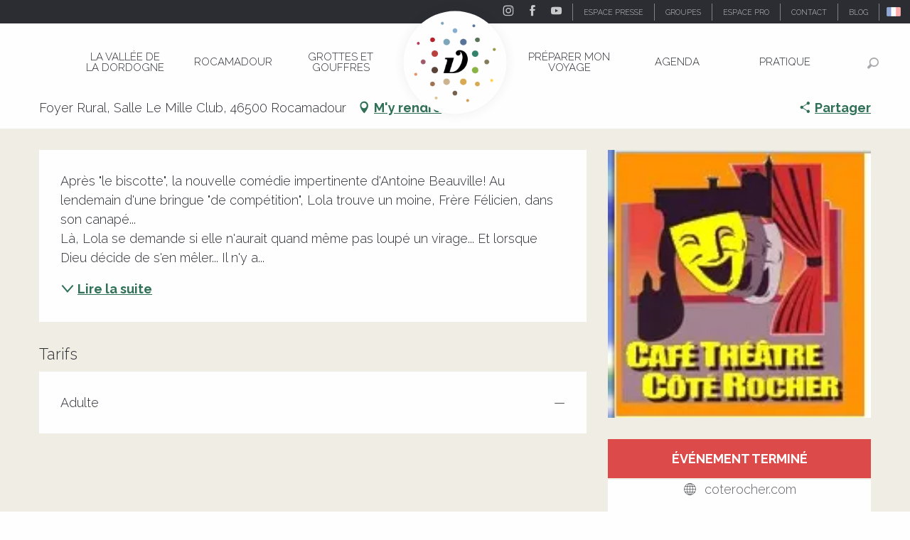

--- FILE ---
content_type: text/html; charset=UTF-8
request_url: https://www.vallee-dordogne.com/offres/soiree-comedie-oulala-lola-rocamadour-fr-927633
body_size: 79643
content:
<!doctype html>
<html class="no-js" lang="fr-FR"><head><script type="importmap">{"imports":{"jquery":"https:\/\/woody.cloudly.space\/app\/themes\/woody-theme\/src\/lib\/custom\/jquery@3.7.1.min.mjs","highcharts":"https:\/\/woody.cloudly.space\/app\/dist\/ot-dordogne\/addons\/woody-library\/static\/lib\/highcharts-12.1.2\/code\/es-modules\/masters\/highcharts.src.js","woody_library_filter":"https:\/\/woody.cloudly.space\/app\/dist\/ot-dordogne\/addons\/woody-library\/js\/filter.3dd4b7bece.js","woody_library_woody_component":"https:\/\/woody.cloudly.space\/app\/dist\/ot-dordogne\/addons\/woody-library\/js\/modules\/components\/woody-component.f868fc8be0.mjs","woody_library_woody_controller":"https:\/\/woody.cloudly.space\/app\/dist\/ot-dordogne\/addons\/woody-library\/js\/modules\/controllers\/woody-controller.2db0174bdc.mjs","woody_library_summary_map_manager":"https:\/\/woody.cloudly.space\/app\/dist\/ot-dordogne\/addons\/woody-library\/js\/modules\/managers\/summary\/summary-map-manager.84afb4d49a.mjs","woody_library_summary_accordion_manager":"https:\/\/woody.cloudly.space\/app\/dist\/ot-dordogne\/addons\/woody-library\/js\/modules\/managers\/summary\/summary-accordion-manager.9b68213f2a.mjs","woody_library_interactive_svg_component":"https:\/\/woody.cloudly.space\/app\/dist\/ot-dordogne\/addons\/woody-library\/js\/modules\/components\/interactive-svg\/interactive-svg-component.88c1dab784.mjs","woody_library_card_uniq_component":"https:\/\/woody.cloudly.space\/app\/dist\/ot-dordogne\/addons\/woody-library\/js\/modules\/components\/card\/card-uniq-component.c74c472f73.mjs","woody_library_card_toggler_component":"https:\/\/woody.cloudly.space\/app\/dist\/ot-dordogne\/addons\/woody-library\/js\/modules\/components\/card\/card-toggler-component.077fbca673.mjs","woody_library_card_slider_component":"https:\/\/woody.cloudly.space\/app\/dist\/ot-dordogne\/addons\/woody-library\/js\/modules\/components\/card\/card-slider-component.1fcbe821ee.mjs","woody_library_card_map_slider_component":"https:\/\/woody.cloudly.space\/app\/dist\/ot-dordogne\/addons\/woody-library\/js\/modules\/components\/card\/card-map-slider-component.mjs","woody_library_card_map_manager":"https:\/\/woody.cloudly.space\/app\/dist\/ot-dordogne\/addons\/woody-library\/js\/modules\/managers\/card\/card-map-manager.aa96fe0af2.mjs","woody_library_summary_controller":"https:\/\/woody.cloudly.space\/app\/dist\/ot-dordogne\/addons\/woody-library\/js\/modules\/controllers\/summary\/summary-controller.56dc30afe7.mjs","woody_library_focus_controller":"https:\/\/woody.cloudly.space\/app\/dist\/ot-dordogne\/addons\/woody-library\/js\/modules\/controllers\/focus\/focus-controller.779736d3ae.mjs","woody_library_focus_map_controller":"https:\/\/woody.cloudly.space\/app\/dist\/ot-dordogne\/addons\/woody-library\/js\/modules\/controllers\/focus\/focus-map-controller.fa756137c4.mjs","woody_library_focus_svg_controller":"https:\/\/woody.cloudly.space\/app\/dist\/ot-dordogne\/addons\/woody-library\/js\/modules\/controllers\/focus\/focus-svg-controller.e0e66f5917.mjs","woody_library_get_there_link_component":"https:\/\/woody.cloudly.space\/app\/dist\/ot-dordogne\/addons\/woody-library\/js\/modules\/components\/get-there\/get-there-link-component.236c7b036d.mjs","woody_library_reveal_component":"https:\/\/woody.cloudly.space\/app\/dist\/ot-dordogne\/addons\/woody-library\/js\/modules\/components\/reveal\/reveal-component.ae2427d122.mjs","woody_addon_touristicmaps_utils":"https:\/\/woody.cloudly.space\/app\/dist\/ot-dordogne\/addons\/woody-addon-touristicmaps\/js\/utils\/woody-addon-touristicmaps-utils.7b4d5b3788.mjs","woody_addon_touristicmaps_map_manager":"https:\/\/woody.cloudly.space\/app\/dist\/ot-dordogne\/addons\/woody-addon-touristicmaps\/js\/managers\/woody-addon-touristicmaps-map-manager.25def4f386.mjs","woody_addon_touristicmaps_map_component":"https:\/\/woody.cloudly.space\/app\/dist\/ot-dordogne\/addons\/woody-addon-touristicmaps\/js\/components\/woody-addon-touristicmaps-map-component.3be29cb99e.mjs","woody_addon_touristicmaps_map_control":"https:\/\/woody.cloudly.space\/app\/dist\/ot-dordogne\/addons\/woody-addon-touristicmaps\/js\/controls\/woody-addon-touristicmaps-map-control.3ad63029a2.mjs","woody_addon_touristicmaps_center_france_map_control":"https:\/\/woody.cloudly.space\/app\/dist\/ot-dordogne\/addons\/woody-addon-touristicmaps\/js\/controls\/woody-addon-touristicmaps-center-france-map-control.bfd154a095.mjs","woody_addon_touristicmaps_search_city_map_control":"https:\/\/woody.cloudly.space\/app\/dist\/ot-dordogne\/addons\/woody-addon-touristicmaps\/js\/controls\/woody-addon-touristicmaps-search-city-map-control.c837cfe0f5.mjs","woody_scrollytelling_controller":"https:\/\/woody.cloudly.space\/app\/dist\/ot-dordogne\/addons\/woody-addon-scrollytelling\/js\/controllers\/woody-scrollytelling-controller.b0b3becd69.mjs","woody_scrollytelling_menu_controller":"https:\/\/woody.cloudly.space\/app\/dist\/ot-dordogne\/addons\/woody-addon-scrollytelling\/js\/controllers\/woody-scrollytelling-menu-controller.50cfce8b7a.mjs","woody_scrollytelling_group_controller":"https:\/\/woody.cloudly.space\/app\/dist\/ot-dordogne\/addons\/woody-addon-scrollytelling\/js\/controllers\/woody-scrollytelling-group-controller.893fc29d3a.mjs","woody_addon_roadbook_global":"https:\/\/woody.cloudly.space\/app\/dist\/ot-dordogne\/addons\/woody-addon-roadbook\/js\/woody-addon-roadbook-global.bac59b597b.mjs","woody_addon_roadbook_elements":"https:\/\/woody.cloudly.space\/app\/dist\/ot-dordogne\/addons\/woody-addon-roadbook\/js\/woody-addon-roadbook-elements.1ebf10e34f.mjs","woody_addon_roadbook_tools":"https:\/\/woody.cloudly.space\/app\/dist\/ot-dordogne\/addons\/woody-addon-roadbook\/js\/woody-addon-roadbook-tools.4c62973343.mjs","woody_addon_roadbook_feed":"https:\/\/woody.cloudly.space\/app\/dist\/ot-dordogne\/addons\/woody-addon-roadbook\/js\/woody-addon-roadbook-feed.75f6c0ef11.mjs","woody_addon_roadbook_front":"https:\/\/woody.cloudly.space\/app\/dist\/ot-dordogne\/addons\/woody-addon-roadbook\/js\/woody-addon-roadbook-front.e97c97cdf2.mjs","woody_addon_roadbook_django":"https:\/\/woody.cloudly.space\/app\/dist\/ot-dordogne\/addons\/woody-addon-roadbook\/js\/woody-addon-roadbook-django.d8fae5bb70.mjs","woody_roadbook_sheet_list_controller":"https:\/\/woody.cloudly.space\/app\/dist\/ot-dordogne\/addons\/woody-addon-roadbook\/js\/controllers\/woody-roadbook-sheet-list-controller.a3aea218c2.mjs","woody_roadbook_map_global_controller":"https:\/\/woody.cloudly.space\/app\/dist\/ot-dordogne\/addons\/woody-addon-roadbook\/js\/controllers\/woody-roadbook-map-global-controller.ca5ca46b9e.mjs","woody_hawwwai_itinerary_elevation_chart_component":"https:\/\/woody.cloudly.space\/app\/dist\/ot-dordogne\/addons\/woody-addon-hawwwai\/js\/components\/woody-hawwwai-itinerary-elevation-chart-component.1b7e9b6c9a.mjs","woody_hawwwai_itinerary_reveal_controller":"https:\/\/woody.cloudly.space\/app\/dist\/ot-dordogne\/addons\/woody-addon-hawwwai\/js\/controllers\/woody-hawwwai-itinerary-reveal-controller.2d8a9d49dc.mjs","woody_hawwwai_itinerary_reveal_toggler_controller":"https:\/\/woody.cloudly.space\/app\/dist\/ot-dordogne\/addons\/woody-addon-hawwwai\/js\/controllers\/woody-hawwwai-itinerary-reveal-toggler-controller.26149551a6.mjs","woody_hawwwai_itinerary_pois_controller":"https:\/\/woody.cloudly.space\/app\/dist\/ot-dordogne\/addons\/woody-addon-hawwwai\/js\/controllers\/woody-hawwwai-itinerary-pois-controller.2dce389938.mjs","woody_lib_utils":"https:\/\/woody.cloudly.space\/app\/dist\/ot-dordogne\/addons\/woody-lib-utils\/js\/woody-lib-utils.93266841fa.mjs","woody_addon_search_engine_component":"https:\/\/woody.cloudly.space\/app\/dist\/ot-dordogne\/addons\/woody-addon-search\/js\/components\/woody-addon-search-engine-component.dc802f6a63.mjs","woody_addon_search_main":"https:\/\/woody.cloudly.space\/app\/dist\/ot-dordogne\/addons\/woody-addon-search\/js\/woody-addon-search-main.6ea2fe98ba.mjs","woody_addon_search_engine_input_component":"https:\/\/woody.cloudly.space\/app\/dist\/ot-dordogne\/addons\/woody-addon-search\/js\/components\/woody-addon-search-engine-input-component.1e6a90e877.mjs","woody_addon_search_engine_input_dropdown_component":"https:\/\/woody.cloudly.space\/app\/dist\/ot-dordogne\/addons\/woody-addon-search\/js\/components\/woody-addon-search-engine-input-dropdown-component.c7e89a83ab.mjs","woody_addon_search_engine_filters_component":"https:\/\/woody.cloudly.space\/app\/dist\/ot-dordogne\/addons\/woody-addon-search\/js\/components\/woody-addon-search-engine-filters-component.cc5fa80115.mjs","woody_addon_search_engine_results_component":"https:\/\/woody.cloudly.space\/app\/dist\/ot-dordogne\/addons\/woody-addon-search\/js\/components\/woody-addon-search-engine-results-component.7fe4b9df50.mjs","woody_addon_search_data_controller":"https:\/\/woody.cloudly.space\/app\/dist\/ot-dordogne\/addons\/woody-addon-search\/js\/controllers\/woody-addon-search-data-controller.a95f731a76.mjs","fuse.js":"https:\/\/woody.cloudly.space\/app\/dist\/ot-dordogne\/addons\/woody-addon-search\/static\/js\/fuse-v6.4.1\/fuse.esm.min.js","woody_addon_devtools_main":"https:\/\/woody.cloudly.space\/app\/dist\/ot-dordogne\/addons\/woody-addon-devtools\/js\/woody-addon-devtools-main.5ef617cfdb.mjs","woody_addon_devtools_tools":"https:\/\/woody.cloudly.space\/app\/dist\/ot-dordogne\/addons\/woody-addon-devtools\/js\/woody-addon-devtools-tools.54d58a68c5.mjs","woody_addon_devtools_color_palette":"https:\/\/woody.cloudly.space\/app\/dist\/ot-dordogne\/addons\/woody-addon-devtools\/js\/woody-addon-devtools-color-palette.a8a41da40b.mjs","woody_addon_devtools_style_shift":"https:\/\/woody.cloudly.space\/app\/dist\/ot-dordogne\/addons\/woody-addon-devtools\/js\/woody-addon-devtools-style-shift.c4f6081742.mjs","woody_addon_devtools_fake_touristic_sheet":"https:\/\/woody.cloudly.space\/app\/dist\/ot-dordogne\/addons\/woody-addon-devtools\/js\/woody-addon-devtools-fake-touristic-sheet.2cb516cd17.mjs","woody_addon_circuits_component":"https:\/\/woody.cloudly.space\/app\/dist\/ot-dordogne\/addons\/woody-addon-circuits\/js\/components\/woody-addon-circuits-component.4a6e8f9880.mjs","woody_addon_circuits_day_component":"https:\/\/woody.cloudly.space\/app\/dist\/ot-dordogne\/addons\/woody-addon-circuits\/js\/components\/woody-addon-circuits-day-component.1b03859ec2.mjs","woody_addon_circuits_day_map_manager":"https:\/\/woody.cloudly.space\/app\/dist\/ot-dordogne\/addons\/woody-addon-circuits\/js\/managers\/woody-addon-circuits-day-map-manager.b4b2246a61.mjs","woody_addon_sncfconnect_sheet":"https:\/\/woody.cloudly.space\/app\/dist\/ot-dordogne\/addons\/woody-addon-sncfconnect\/js\/woody-addon-sncfconnect-sheet.edd7575589.mjs","woody_addon_campaigns_blocks":"https:\/\/woody.cloudly.space\/app\/dist\/ot-dordogne\/addons\/woody-addon-claims\/js\/woody-addon-campaigns-blocks.cd7b0fdfb1.mjs","woody_addon_claims_blocks":"https:\/\/woody.cloudly.space\/app\/dist\/ot-dordogne\/addons\/woody-addon-claims\/js\/woody-addon-claims-blocks.d6b0ec349c.mjs","woody_addon_favorites_tools":"https:\/\/woody.cloudly.space\/app\/dist\/ot-dordogne\/addons\/woody-addon-favorites\/js\/woody-addon-favorites-tools.493a0ea33a.mjs","woody_addon_favorites_btn":"https:\/\/woody.cloudly.space\/app\/dist\/ot-dordogne\/addons\/woody-addon-favorites\/js\/woody-addon-favorites-btn.371d024552.mjs","woody_addon_favorites_cart":"https:\/\/woody.cloudly.space\/app\/dist\/ot-dordogne\/addons\/woody-addon-favorites\/js\/woody-addon-favorites-cart.76fc575ef3.mjs","woody_addon_favorites_sections":"https:\/\/woody.cloudly.space\/app\/dist\/ot-dordogne\/addons\/woody-addon-favorites\/js\/woody-addon-favorites-sections.3c8fc8f133.mjs"}}</script><title>Soirée Comédie: « Oulala Lola! » (Rocamadour) | Vallée de la Dordogne Tourisme - Rocamadour, Padirac, Autoire, Loubressac, Carennac, Collonges-la-Rouge</title><script>window.globals={"ancestors":{"chapter1":"Offres SIT","chapter2":"FMA - Soir\u00e9e Com\u00e9die: \u00ab\u00a0Oulala Lola!\u00a0\u00bb (Rocamadour) 927633","chapter3":null},"area":"main","current_lang":"fr","current_locale":"fr","current_locale_region":"fr_FR","env":"prod","languages":["de","fr","en","es","nl"],"post_id":12810,"post_image":"https:\/\/api.cloudly.space\/resize\/crop\/1200\/627\/60\/aHR0cDovL2NkdDQ2Lm1lZGlhLnRvdXJpbnNvZnQuY29tL3VwbG9hZC9Mb2dvLUNvdGUtUm9jaGVyLlBORw==\/image.jpg","post_title":"FMA - Soir\u00e9e Com\u00e9die: \u00ab\u00a0Oulala Lola!\u00a0\u00bb (Rocamadour) 927633","post_type":"touristic_sheet","post_modified":"2025-11-07 19:22:10+01:00","sheet_id":927633,"site_key":"ot-dordogne","tags":{"places":[],"seasons":[],"themes":[],"targets":[]},"woody_options_pages":{"search_url":104036,"disqus_instance_url":"https:\/\/vallee-dordogne.disqus.com\/embed.js","weather_url":0,"favorites_url":0},"search":{"api":{"uri":"https:\/\/api.tourism-system.com\/v2\/woody\/search\/fr\/v2","args":{"size":15,"threshold":0.5}}},"tmaps":{"url_api":"https:\/\/api.touristicmaps.com\/lib\/mod.mjs","url_api_lazy":"https:\/\/api.touristicmaps.com\/lib\/lazy.mjs"},"hawwwai":{"sheet_options":{"nearby_distance_max":5000}},"sncfconnect":{"publisher":"raccourciagency","name":"ot-dordogne","date":"202406"}}</script><script>document.addEventListener("DOMContentLoaded",function(){document.querySelectorAll("a[href='#consentframework'],a[href='#cmp']").forEach(function(e){e.removeAttribute("target");e.setAttribute("href","javascript:window.Sddan.cmp.displayUI();")})});</script><!-- Privacy-friendly analytics by Plausible --><script async src="https://woody.cloudly.space/app/themes/ot-dordogne/src/js/custom/pa-rMq5crE4t_D4NzmixuuQV.js"></script><script>
  window.plausible=window.plausible||function(){(plausible.q=plausible.q||[]).push(arguments)},plausible.init=plausible.init||function(i){plausible.o=i||{}};
  plausible.init()
</script><link rel="preconnect" href="https://cache.consentframework.com" crossorigin><link rel="preconnect" href="https://choices.consentframework.com" crossorigin><link rel="preconnect" href="https://fonts.gstatic.com" crossorigin><link rel="preconnect" href="https://fonts.googleapis.com" crossorigin><link rel="preconnect" href="https://www.googletagmanager.com" crossorigin><link rel="preconnect" href="https://woody.cloudly.space" crossorigin><link rel="preconnect" href="https://api.cloudly.space" crossorigin><script>window.dataLayer=window.dataLayer?window.dataLayer:[];window.dataLayer.push({"event":"globals","data":{"env":"prod","site_key":"ot-dordogne","page":{"id_page":12810,"name":"FMA &#8211; Soir\u00e9e Com\u00e9die: \u00ab\u00a0Oulala Lola!\u00a0\u00bb (Rocamadour) #927633","page_type":"touristic_sheet","tags":{"places":[],"seasons":[],"themes":[],"targets":[]}},"lang":"fr","area":"main","rdbk":{"enable":false},"sheet":{"id_sheet":927633,"id_sit":"FMAMIP046V50WXXK","id_reservation":null,"name":"Soir\u00e9e Com\u00e9die: \"Oulala Lola!\" - Rocamadour","type":"F\u00eates et Manifestations","bordereau":"FMA","city":"Rocamadour"}}});</script><script>(function(w,d,s,l,i) { w[l]=w[l]||[]; w[l].push({ 'gtm.start': new Date().getTime(),event: 'gtm.js' }); var f=d.getElementsByTagName(s)[0], j=d.createElement(s),dl=l!='dataLayer'? '&l='+l:''; j.async=true; j.src='https://www.googletagmanager.com/gtm.js?id='+i+dl; f.parentNode.insertBefore(j,f); })(window,document,'script','dataLayer','GTM-T52L8W');</script><link rel="canonical" href="https://www.vallee-dordogne.com/offres/soiree-comedie-oulala-lola-rocamadour-fr-927633"/><meta charset="UTF-8"/><meta http-equiv="X-UA-Compatible" content="IE=edge"/><meta name="generator" content="Raccourci Agency - WP"/><meta name="viewport" content="width=device-width,initial-scale=1"/><meta name="robots" content="max-snippet:-1, max-image-preview:large, max-video-preview:-1"/><meta property="og:type" content="website"/><meta property="og:url" content="https://www.vallee-dordogne.com/offres/soiree-comedie-oulala-lola-rocamadour-fr-927633"/><meta name="twitter:card" content="summary"/><meta property="og:site_name" content="Vallée de la Dordogne Tourisme - Rocamadour, Padirac, Autoire, Loubressac, Carennac, Collonges-la-Rouge"/><meta property="og:locale" content="fr_FR"/><meta property="og:locale:alternate" content="de_DE"/><meta property="og:locale:alternate" content="en_GB"/><meta name="description" property="og:description" content="Après le biscotte, la nouvelle comédie impertinente d'Antoine Beauville! Au lendemain d'une bringue de compétition, Lola trouve un moine, Frère Félicien, dans son canapé...
Là, Lola se demande si elle n'aurait quand même pas loupé un virage... Et lorsque Dieu décide de s'en mêler... Il n'y a plus de doute: elle est sûre d'avoir dérapé! Et loin, très loin, d'être au bout de ses surprises... et Frère Félicien aussi d'ailleurs!
De et avec Antoine Beauville et Virginie Stevenoot."/><meta property="og:title" content="Soirée Comédie: "Oulala Lola!" - Rocamadour"/><meta name="twitter:title" content="Soirée Comédie: "Oulala Lola!" - Rocamadour"/><meta name="twitter:description" content="Après le biscotte, la nouvelle comédie impertinente d'Antoine Beauville! Au lendemain d'une bringue de compétition, Lola trouve un moine, Frère Félicien, dans son canapé...
Là, Lola se demande si elle n'aurait quand même pas loupé un virage... Et lorsque Dieu décide de s'en mêler... Il n'y a plus de doute: elle est sûre d'avoir dérapé! Et loin, très loin, d'être au bout de ses surprises... et Frère Félicien aussi d'ailleurs!
De et avec Antoine Beauville et Virginie Stevenoot."/><meta name="format-detection" content="telephone=no"/><meta property="og:image" content="https://api.cloudly.space/resize/crop/1200/627/60/aHR0cDovL2NkdDQ2Lm1lZGlhLnRvdXJpbnNvZnQuY29tL3VwbG9hZC9Mb2dvLUNvdGUtUm9jaGVyLlBORw==/image.jpg"/><meta name="twitter:image" content="https://api.cloudly.space/resize/crop/1024/512/60/aHR0cDovL2NkdDQ2Lm1lZGlhLnRvdXJpbnNvZnQuY29tL3VwbG9hZC9Mb2dvLUNvdGUtUm9jaGVyLlBORw==/image.jpg"/><meta name="thumbnail" content="https://api.cloudly.space/resize/crop/1200/1200/60/aHR0cDovL2NkdDQ2Lm1lZGlhLnRvdXJpbnNvZnQuY29tL3VwbG9hZC9Mb2dvLUNvdGUtUm9jaGVyLlBORw==/image.jpg"/><script type="application/ld+json" class="woody-schema-graph">{"@context":"https:\/\/schema.org","@graph":[{"@type":"WebSite","url":"https:\/\/www.vallee-dordogne.com","name":"Vall\u00e9e de la Dordogne Tourisme - Rocamadour, Padirac, Autoire, Loubressac, Carennac, Collonges-la-Rouge","description":"","potentialAction":[{"@type":"SearchAction","target":"https:\/\/www.vallee-dordogne.com\/recherche?query={search_term_string}","query-input":"required name=search_term_string"}]},{"@type":"WebPage","url":"https:\/\/www.vallee-dordogne.com\/offres\/soiree-comedie-oulala-lola-rocamadour-fr-927633","headline":"FMA \u2013 Soir\u00e9e Com\u00e9die: \u00ab\u00a0Oulala Lola!\u00a0\u00bb (Rocamadour) #927633 | Vall\u00e9e de la Dordogne Tourisme - Rocamadour, Padirac, Autoire, Loubressac, Carennac, Collonges-la-Rouge","inLanguage":"fr-FR","datePublished":"2025-11-07 18:22:09","dateModified":"2025-11-07 18:22:10","description":""}]}</script><style>img:is([sizes="auto" i], [sizes^="auto," i]) { contain-intrinsic-size: 3000px 1500px }</style><link rel="alternate" href="https://www.dordognetal.reise/angebote/soiree-comedie-oulala-lola-rocamadour-de-927633" hreflang="de" /><link rel="alternate" href="https://www.vallee-dordogne.com/offres/soiree-comedie-oulala-lola-rocamadour-fr-927633" hreflang="fr" /><link rel="alternate" href="https://www.visit-dordogne-valley.co.uk/offers/soiree-comedie-oulala-lola-rocamadour-en-927633" hreflang="en" /><script>
window._wpemojiSettings = {"baseUrl":"https:\/\/s.w.org\/images\/core\/emoji\/16.0.1\/72x72\/","ext":".png","svgUrl":"https:\/\/s.w.org\/images\/core\/emoji\/16.0.1\/svg\/","svgExt":".svg","source":{"concatemoji":"https:\/\/www.vallee-dordogne.com\/wp\/wp-includes\/js\/wp-emoji-release.min.js?ver=6.8.2"}};
/*! This file is auto-generated */
!function(s,n){var o,i,e;function c(e){try{var t={supportTests:e,timestamp:(new Date).valueOf()};sessionStorage.setItem(o,JSON.stringify(t))}catch(e){}}function p(e,t,n){e.clearRect(0,0,e.canvas.width,e.canvas.height),e.fillText(t,0,0);var t=new Uint32Array(e.getImageData(0,0,e.canvas.width,e.canvas.height).data),a=(e.clearRect(0,0,e.canvas.width,e.canvas.height),e.fillText(n,0,0),new Uint32Array(e.getImageData(0,0,e.canvas.width,e.canvas.height).data));return t.every(function(e,t){return e===a[t]})}function u(e,t){e.clearRect(0,0,e.canvas.width,e.canvas.height),e.fillText(t,0,0);for(var n=e.getImageData(16,16,1,1),a=0;a<n.data.length;a++)if(0!==n.data[a])return!1;return!0}function f(e,t,n,a){switch(t){case"flag":return n(e,"\ud83c\udff3\ufe0f\u200d\u26a7\ufe0f","\ud83c\udff3\ufe0f\u200b\u26a7\ufe0f")?!1:!n(e,"\ud83c\udde8\ud83c\uddf6","\ud83c\udde8\u200b\ud83c\uddf6")&&!n(e,"\ud83c\udff4\udb40\udc67\udb40\udc62\udb40\udc65\udb40\udc6e\udb40\udc67\udb40\udc7f","\ud83c\udff4\u200b\udb40\udc67\u200b\udb40\udc62\u200b\udb40\udc65\u200b\udb40\udc6e\u200b\udb40\udc67\u200b\udb40\udc7f");case"emoji":return!a(e,"\ud83e\udedf")}return!1}function g(e,t,n,a){var r="undefined"!=typeof WorkerGlobalScope&&self instanceof WorkerGlobalScope?new OffscreenCanvas(300,150):s.createElement("canvas"),o=r.getContext("2d",{willReadFrequently:!0}),i=(o.textBaseline="top",o.font="600 32px Arial",{});return e.forEach(function(e){i[e]=t(o,e,n,a)}),i}function t(e){var t=s.createElement("script");t.src=e,t.defer=!0,s.head.appendChild(t)}"undefined"!=typeof Promise&&(o="wpEmojiSettingsSupports",i=["flag","emoji"],n.supports={everything:!0,everythingExceptFlag:!0},e=new Promise(function(e){s.addEventListener("DOMContentLoaded",e,{once:!0})}),new Promise(function(t){var n=function(){try{var e=JSON.parse(sessionStorage.getItem(o));if("object"==typeof e&&"number"==typeof e.timestamp&&(new Date).valueOf()<e.timestamp+604800&&"object"==typeof e.supportTests)return e.supportTests}catch(e){}return null}();if(!n){if("undefined"!=typeof Worker&&"undefined"!=typeof OffscreenCanvas&&"undefined"!=typeof URL&&URL.createObjectURL&&"undefined"!=typeof Blob)try{var e="postMessage("+g.toString()+"("+[JSON.stringify(i),f.toString(),p.toString(),u.toString()].join(",")+"));",a=new Blob([e],{type:"text/javascript"}),r=new Worker(URL.createObjectURL(a),{name:"wpTestEmojiSupports"});return void(r.onmessage=function(e){c(n=e.data),r.terminate(),t(n)})}catch(e){}c(n=g(i,f,p,u))}t(n)}).then(function(e){for(var t in e)n.supports[t]=e[t],n.supports.everything=n.supports.everything&&n.supports[t],"flag"!==t&&(n.supports.everythingExceptFlag=n.supports.everythingExceptFlag&&n.supports[t]);n.supports.everythingExceptFlag=n.supports.everythingExceptFlag&&!n.supports.flag,n.DOMReady=!1,n.readyCallback=function(){n.DOMReady=!0}}).then(function(){return e}).then(function(){var e;n.supports.everything||(n.readyCallback(),(e=n.source||{}).concatemoji?t(e.concatemoji):e.wpemoji&&e.twemoji&&(t(e.twemoji),t(e.wpemoji)))}))}((window,document),window._wpemojiSettings);
</script><link rel='preload' as='style' onload='this.onload=null;this.rel="stylesheet"' id='addon-search-stylesheet-css' href='https://woody.cloudly.space/app/dist/ot-dordogne/addons/woody-addon-search/css/woody-addon-search.3c0e3d2c84.css?ver=3.1.29' media='screen' /><noscript><link rel='stylesheet' id='addon-search-stylesheet-css' href='https://woody.cloudly.space/app/dist/ot-dordogne/addons/woody-addon-search/css/woody-addon-search.3c0e3d2c84.css?ver=3.1.29' media='screen' /></noscript><link rel='preload' as='style' onload='this.onload=null;this.rel="stylesheet"' id='addon-touristicmaps-stylesheet-css' href='https://woody.cloudly.space/app/dist/ot-dordogne/addons/woody-addon-touristicmaps/css/woody-addon-touristicmaps.42aea2a6d2.css?ver=2.0.19' media='all' /><noscript><link rel='stylesheet' id='addon-touristicmaps-stylesheet-css' href='https://woody.cloudly.space/app/dist/ot-dordogne/addons/woody-addon-touristicmaps/css/woody-addon-touristicmaps.42aea2a6d2.css?ver=2.0.19' media='all' /></noscript><link rel='preload' as='style' onload='this.onload=null;this.rel="stylesheet"' id='addon-scrollytelling-stylesheet-css' href='https://woody.cloudly.space/app/dist/ot-dordogne/addons/woody-addon-scrollytelling/css/woody-addon-scrollytelling.ee9d3e51fb.css?ver=1.0.32' media='all' /><noscript><link rel='stylesheet' id='addon-scrollytelling-stylesheet-css' href='https://woody.cloudly.space/app/dist/ot-dordogne/addons/woody-addon-scrollytelling/css/woody-addon-scrollytelling.ee9d3e51fb.css?ver=1.0.32' media='all' /></noscript><link rel='preload' as='style' onload='this.onload=null;this.rel="stylesheet"' id='addon-hawwwai-stylesheet-css' href='https://woody.cloudly.space/app/dist/ot-dordogne/addons/woody-addon-hawwwai/css/front/woody-addon-hawwwai.ebf78ef83d.css?ver=3.4.99' media='all' /><noscript><link rel='stylesheet' id='addon-hawwwai-stylesheet-css' href='https://woody.cloudly.space/app/dist/ot-dordogne/addons/woody-addon-hawwwai/css/front/woody-addon-hawwwai.ebf78ef83d.css?ver=3.4.99' media='all' /></noscript><link rel='preload' as='style' onload='this.onload=null;this.rel="stylesheet"' id='addon-hawwwai-stylesheet-iti-css' href='https://woody.cloudly.space/app/dist/ot-dordogne/addons/woody-addon-hawwwai/css/front/woody-addon-hawwwai-iti.551a3c1b6d.css?ver=3.4.99' media='all' /><noscript><link rel='stylesheet' id='addon-hawwwai-stylesheet-iti-css' href='https://woody.cloudly.space/app/dist/ot-dordogne/addons/woody-addon-hawwwai/css/front/woody-addon-hawwwai-iti.551a3c1b6d.css?ver=3.4.99' media='all' /></noscript><link rel='preload' as='style' onload='this.onload=null;this.rel="stylesheet"' id='addon-campaigns-stylesheet-css' href='https://woody.cloudly.space/app/dist/ot-dordogne/addons/woody-addon-claims/css/woody-addon-campaigns.1a1f82fdef.css' media='all' /><noscript><link rel='stylesheet' id='addon-campaigns-stylesheet-css' href='https://woody.cloudly.space/app/dist/ot-dordogne/addons/woody-addon-claims/css/woody-addon-campaigns.1a1f82fdef.css' media='all' /></noscript><link rel='stylesheet' id='swiper-style-main-css' href='https://woody.cloudly.space/app/dist/ot-dordogne/static/swiper/swiper-bundle.css' media='screen' /><link rel='preload' as='style' onload='this.onload=null;this.rel="stylesheet"' id='google-font-lato300400900-css' href='https://fonts.googleapis.com/css?family=Lato:300,400,900' media='all' /><noscript><link rel='stylesheet' id='google-font-lato300400900-css' href='https://fonts.googleapis.com/css?family=Lato:300,400,900' media='all' /></noscript><link rel='preload' as='style' onload='this.onload=null;this.rel="stylesheet"' id='google-font-raleway300400700displayswap-css' href='https://fonts.googleapis.com/css?family=Raleway:300,400,700&display=swap' media='all' /><noscript><link rel='stylesheet' id='google-font-raleway300400700displayswap-css' href='https://fonts.googleapis.com/css?family=Raleway:300,400,700&display=swap' media='all' /></noscript><link rel='stylesheet' id='main-stylesheet-chunk-0-css' href='https://woody.cloudly.space/app/dist/ot-dordogne/css/main_chunk_1.c9a73d89d1.css' media='screen' /><link rel='stylesheet' id='main-stylesheet-chunk-1-css' href='https://woody.cloudly.space/app/dist/ot-dordogne/css/main_chunk_2.de7a14c9d8.css' media='screen' /><link rel='stylesheet' id='main-stylesheet-chunk-2-css' href='https://woody.cloudly.space/app/dist/ot-dordogne/css/main_chunk_3.db3bcd5c3b.css' media='screen' /><link rel='preload' as='style' onload='this.onload=null;this.rel="stylesheet"' id='wicon-stylesheet-css' href='https://woody.cloudly.space/app/dist/ot-dordogne/css/wicon.e93c01f22e.css' media='screen' /><noscript><link rel='stylesheet' id='wicon-stylesheet-css' href='https://woody.cloudly.space/app/dist/ot-dordogne/css/wicon.e93c01f22e.css' media='screen' /></noscript><link rel='stylesheet' id='print-stylesheet-css' href='https://woody.cloudly.space/app/dist/ot-dordogne/css/print.f6f47df82d.css' media='print' /><script defer src="https://woody.cloudly.space/app/dist/ot-dordogne/addons/woody-addon-search/js/woody-addon-search.3155b7e4dc.js?ver=3.1.29" id="addon-search-javascripts-js"></script><script defer src="https://woody.cloudly.space/app/themes/woody-theme/src/js/static/obf.min.js?ver=2.3.159" id="obf-js"></script><script defer src="https://woody.cloudly.space/app/dist/ot-dordogne/addons/woody-addon-eskalad/js/events/eskalad.c2bde38840.js?ver=6.3.3" id="woody-addon-eskalad-js"></script><script defer src="https://woody.cloudly.space/app/dist/ot-dordogne/addons/woody-addon-eskalad/js/events/eskalad-page.5d2af865c3.js?ver=6.3.3" id="woody-addon-eskalad-page-js"></script><script id="jquery-js-before">
window.siteConfig = {"site_key":"ot-dordogne","login":"public_valleedordogne-tmp-migration_website","password":"d5ab25b240c00448015f05125f04b2c6","token":"OGRmMDk0NDU5OWRkOlNCRUVYRkJYYTBOWVZRZ0JYUUFKUWwxYlUxdGNGQkFKU0VrTFdWNUdWVUZRVmdvN1R3RUVRMUJBVVE9PTpYRkVIVWdzQlZnY05DUWRVQ0ZCU0NBa0ZBVk1KREZWV0RRSldCRnNHVndNPQ==","mapProviderKeys":{"otmKey":"64ae6a42734a421cbd50f194c7404119f64d7cbda6e395e1c7f3fdc7059ed700","gmKey":"AIzaSyBMx446Q--mQj9mzuZhb7BGVDxac6NfFYc"},"api_url":"https:\/\/api.tourism-system.com","api_render_url":"https:\/\/api.tourism-system.com","current_lang":"fr","current_season":null,"languages":["de","fr","en","es","nl"],"pll_options":{"browser":0,"rewrite":1,"hide_default":0,"force_lang":3,"redirect_lang":0,"media_support":1,"uninstall":0,"sync":["taxonomies"],"post_types":["touristic_sheet","short_link","woody_topic","tourtrip_step","woody_rdbk_leaflets","woody_rdbk_feeds","testimony","profile"],"taxonomies":["themes","places","seasons","targets","expression_category","profile_category","leaflet_category","visitor_category","accommodation_category","mobility_category","channel_category","trip_duration"],"domains":{"de":"https:\/\/www.dordognetal.reise","fr":"https:\/\/www.vallee-dordogne.com","en":"https:\/\/www.visit-dordogne-valley.co.uk","es":"https:\/\/es.ot-dordogne.wp.rc-prod.com","nl":"https:\/\/nl.ot-dordogne.wp.rc-prod.com"},"version":"3.5.4","first_activation":1544706023,"media":{"duplicate":0},"default_lang":"fr","previous_version":"3.5.3"}};
window.useLeafletLibrary=1;window.DrupalAngularConfig=window.DrupalAngularConfig || {};window.DrupalAngularConfig.mapProviderKeys={"otmKey":"64ae6a42734a421cbd50f194c7404119f64d7cbda6e395e1c7f3fdc7059ed700","gmKey":"AIzaSyBMx446Q--mQj9mzuZhb7BGVDxac6NfFYc"};
</script><script type="module" src="https://woody.cloudly.space/app/themes/woody-theme/src/lib/custom/jquery@3.7.1.min.mjs" id="jquery-js"></script><script defer src="https://woody.cloudly.space/app/themes/woody-theme/src/lib/custom/moment-with-locales@2.22.2.min.js" id="jsdelivr_moment-js"></script><script id="woody-addon-hawwwai-sheet-js-extra">
var __hw = {"SECTIONS.TOURISM.SHEET.PERIODS.TODAY":"Aujourd'hui","SECTIONS.TOURISM.SHEET.PERIODS.HAPPENING":"A lieu","SECTIONS.TOURISM.SHEET.PERIODS.ENDED":"Termin\u00e9","SECTIONS.TOURISM.SHEET.PERIODS.ENDED_FOR_TODAY":"Termin\u00e9 pour aujourd'hui","SECTIONS.TOURISM.SHEET.PERIODS.FROM_TODAY":"\u00c0 partir d'aujourd'hui","SECTIONS.TOURISM.SHEET.PERIODS.FROM":"Du","SECTIONS.TOURISM.SHEET.PERIODS.UNTIL_TODAY":"Aujourd'hui","SECTIONS.TOURISM.SHEET.PERIODS.TO":"jusqu'\u00e0","SECTIONS.TOURISM.SHEET.PERIODS.UNTIL":"au","SECTIONS.TOURISM.SHEET.PERIODS.UNTIL_LONG":"jusqu'au","SECTIONS.TOURISM.SHEET.PERIODS.ON":"Le","SECTIONS.TOURISM.SHEET.PERIODS.OPENED":"Ouvert","SECTIONS.TOURISM.SHEET.PERIODS.CLOSED":"Ferm\u00e9","SECTIONS.TOURISM.SHEET.PERIODS.CLOSEDFORTODAY":"Ferm\u00e9 pour aujourd'hui","SECTIONS.TOURISM.SHEET.PERIODS.UNDEFINED":"Horaires non d\u00e9finis","SECTIONS.TOURISM.SHEET.PERIODS.NOW":"En ce moment","GLOBAL.TIMES.TO":"jusqu'\u00e0"};
</script><script type="module" src="https://woody.cloudly.space/app/dist/ot-dordogne/addons/woody-addon-hawwwai/js/woody-addon-hawwwai-sheet.0c65dc8bba.mjs?ver=3.4.99" id="woody-addon-hawwwai-sheet-js"></script><script type="module" src="https://woody.cloudly.space/app/dist/ot-dordogne/addons/woody-addon-sncfconnect/js/woody-addon-sncfconnect.d1b379caef.mjs?ver=1.0.7" id="addon-sncfconnect-javascripts-js"></script><script defer src="https://woody.cloudly.space/app/dist/ot-dordogne/static/swiper/swiper-bundle.min.js?ver=12.0.2" id="jsdelivr_swiper-js"></script><script type="module" src="https://woody.cloudly.space/app/dist/ot-dordogne/addons/woody-addon-claims/js/woody-addon-claims.094619d2c3.mjs" id="addon-claims-javascripts-js"></script><script type="module" src="https://woody.cloudly.space/app/dist/ot-dordogne/addons/woody-addon-favorites/js/woody-addon-favorites.c46dfed72b.mjs" id="addon-favorites-javascripts-js"></script><script defer src="https://woody.cloudly.space/app/themes/woody-theme/src/lib/npm/flatpickr/dist/flatpickr.min.js?ver=4.5.7" id="jsdelivr_flatpickr-js"></script><script defer src="https://woody.cloudly.space/app/themes/woody-theme/src/lib/npm/flatpickr/dist/l10n/fr.js?ver=4.5.7" id="jsdelivr_flatpickr_l10n-js"></script><script defer src="https://woody.cloudly.space/app/themes/woody-theme/src/lib/custom/nouislider@10.1.0.min.js" id="jsdelivr_nouislider-js"></script><script defer src="https://woody.cloudly.space/app/themes/woody-theme/src/lib/custom/lazysizes@4.1.2.min.js" id="jsdelivr_lazysizes-js"></script><script defer src="https://woody.cloudly.space/app/themes/woody-theme/src/lib/custom/moment-timezone-with-data.min.js" id="jsdelivr_moment_tz-js"></script><script defer src="https://woody.cloudly.space/app/themes/woody-theme/src/lib/custom/js.cookie@2.2.1.min.js" id="jsdelivr_jscookie-js"></script><script defer src="https://woody.cloudly.space/app/themes/woody-theme/src/lib/custom/rellax@1.10.1.min.js" id="jsdelivr_rellax-js"></script><script defer src="https://woody.cloudly.space/app/themes/woody-theme/src/lib/custom/iframeResizer@4.3.7.min.js?ver=4.3.7" id="jsdelivr_iframeresizer-js"></script><script defer src="https://woody.cloudly.space/app/themes/woody-theme/src/lib/npm/plyr/dist/plyr.min.js?ver=3.6.8" id="jsdelivr_plyr-js"></script><script defer src="https://woody.cloudly.space/wp/wp-includes/js/dist/hooks.min.js?ver=4d63a3d491d11ffd8ac6" id="wp-hooks-js"></script><script defer src="https://woody.cloudly.space/wp/wp-includes/js/dist/i18n.min.js?ver=5e580eb46a90c2b997e6" id="wp-i18n-js"></script><script defer src="https://woody.cloudly.space/app/themes/woody-theme/src/js/static/i18n-ltr.min.js?ver=2.3.159" id="wp-i18n-ltr-js"></script><script id="main-modules-js-extra">
var WoodyMainJsModules = {"jquery":{"path":"https:\/\/www.vallee-dordogne.com\/app\/themes\/woody-theme\/src\/lib\/custom\/jquery@3.7.1.min.mjs"},"highcharts":{"path":"https:\/\/www.vallee-dordogne.com\/app\/dist\/ot-dordogne\/addons\/woody-library\/static\/lib\/highcharts-12.1.2\/code\/es-modules\/masters\/highcharts.src.js"},"woody_library_filter":{"path":"https:\/\/www.vallee-dordogne.com\/app\/dist\/ot-dordogne\/addons\/woody-library\/js\/filter.3dd4b7bece.js"},"woody_library_woody_component":{"path":"https:\/\/www.vallee-dordogne.com\/app\/dist\/ot-dordogne\/addons\/woody-library\/js\/modules\/components\/woody-component.f868fc8be0.mjs"},"woody_library_woody_controller":{"path":"https:\/\/www.vallee-dordogne.com\/app\/dist\/ot-dordogne\/addons\/woody-library\/js\/modules\/controllers\/woody-controller.2db0174bdc.mjs"},"woody_library_summary_map_manager":{"path":"https:\/\/www.vallee-dordogne.com\/app\/dist\/ot-dordogne\/addons\/woody-library\/js\/modules\/managers\/summary\/summary-map-manager.84afb4d49a.mjs"},"woody_library_summary_accordion_manager":{"path":"https:\/\/www.vallee-dordogne.com\/app\/dist\/ot-dordogne\/addons\/woody-library\/js\/modules\/managers\/summary\/summary-accordion-manager.9b68213f2a.mjs"},"woody_library_interactive_svg_component":{"path":"https:\/\/www.vallee-dordogne.com\/app\/dist\/ot-dordogne\/addons\/woody-library\/js\/modules\/components\/interactive-svg\/interactive-svg-component.88c1dab784.mjs","component":"woody-interactive-svg"},"woody_library_card_uniq_component":{"path":"https:\/\/www.vallee-dordogne.com\/app\/dist\/ot-dordogne\/addons\/woody-library\/js\/modules\/components\/card\/card-uniq-component.c74c472f73.mjs","component":"woody-card-uniq"},"woody_library_card_toggler_component":{"path":"https:\/\/www.vallee-dordogne.com\/app\/dist\/ot-dordogne\/addons\/woody-library\/js\/modules\/components\/card\/card-toggler-component.077fbca673.mjs","component":"woody-card-toggler"},"woody_library_card_slider_component":{"path":"https:\/\/www.vallee-dordogne.com\/app\/dist\/ot-dordogne\/addons\/woody-library\/js\/modules\/components\/card\/card-slider-component.1fcbe821ee.mjs","component":"woody-card-slider"},"woody_library_card_map_slider_component":{"path":"https:\/\/www.vallee-dordogne.com\/app\/dist\/ot-dordogne\/addons\/woody-library\/js\/modules\/components\/card\/card-map-slider-component.mjs","component":"woody-card-map-slider"},"woody_library_card_map_manager":{"path":"https:\/\/www.vallee-dordogne.com\/app\/dist\/ot-dordogne\/addons\/woody-library\/js\/modules\/managers\/card\/card-map-manager.aa96fe0af2.mjs"},"woody_library_summary_controller":{"path":"https:\/\/www.vallee-dordogne.com\/app\/dist\/ot-dordogne\/addons\/woody-library\/js\/modules\/controllers\/summary\/summary-controller.56dc30afe7.mjs","controller":"woody_library_summary_controller"},"woody_library_focus_controller":{"path":"https:\/\/www.vallee-dordogne.com\/app\/dist\/ot-dordogne\/addons\/woody-library\/js\/modules\/controllers\/focus\/focus-controller.779736d3ae.mjs","controller":"woody_library_focus_controller"},"woody_library_focus_map_controller":{"path":"https:\/\/www.vallee-dordogne.com\/app\/dist\/ot-dordogne\/addons\/woody-library\/js\/modules\/controllers\/focus\/focus-map-controller.fa756137c4.mjs","controller":"woody_library_focus_map_controller"},"woody_library_focus_svg_controller":{"path":"https:\/\/www.vallee-dordogne.com\/app\/dist\/ot-dordogne\/addons\/woody-library\/js\/modules\/controllers\/focus\/focus-svg-controller.e0e66f5917.mjs","controller":"woody_library_focus_svg_controller"},"woody_library_get_there_link_component":{"path":"https:\/\/www.vallee-dordogne.com\/app\/dist\/ot-dordogne\/addons\/woody-library\/js\/modules\/components\/get-there\/get-there-link-component.236c7b036d.mjs","component":"woody-get-there-link"},"woody_library_reveal_component":{"path":"https:\/\/www.vallee-dordogne.com\/app\/dist\/ot-dordogne\/addons\/woody-library\/js\/modules\/components\/reveal\/reveal-component.ae2427d122.mjs","component":"woody-reveal"},"woody_addon_touristicmaps_utils":{"path":"https:\/\/www.vallee-dordogne.com\/app\/dist\/ot-dordogne\/addons\/woody-addon-touristicmaps\/js\/utils\/woody-addon-touristicmaps-utils.7b4d5b3788.mjs"},"woody_addon_touristicmaps_map_manager":{"path":"https:\/\/www.vallee-dordogne.com\/app\/dist\/ot-dordogne\/addons\/woody-addon-touristicmaps\/js\/managers\/woody-addon-touristicmaps-map-manager.25def4f386.mjs"},"woody_addon_touristicmaps_map_component":{"path":"https:\/\/www.vallee-dordogne.com\/app\/dist\/ot-dordogne\/addons\/woody-addon-touristicmaps\/js\/components\/woody-addon-touristicmaps-map-component.3be29cb99e.mjs","component":"woody-map"},"woody_addon_touristicmaps_map_control":{"path":"https:\/\/www.vallee-dordogne.com\/app\/dist\/ot-dordogne\/addons\/woody-addon-touristicmaps\/js\/controls\/woody-addon-touristicmaps-map-control.3ad63029a2.mjs"},"woody_addon_touristicmaps_center_france_map_control":{"path":"https:\/\/www.vallee-dordogne.com\/app\/dist\/ot-dordogne\/addons\/woody-addon-touristicmaps\/js\/controls\/woody-addon-touristicmaps-center-france-map-control.bfd154a095.mjs"},"woody_addon_touristicmaps_search_city_map_control":{"path":"https:\/\/www.vallee-dordogne.com\/app\/dist\/ot-dordogne\/addons\/woody-addon-touristicmaps\/js\/controls\/woody-addon-touristicmaps-search-city-map-control.c837cfe0f5.mjs"},"woody_scrollytelling_controller":{"path":"https:\/\/www.vallee-dordogne.com\/app\/dist\/ot-dordogne\/addons\/woody-addon-scrollytelling\/js\/controllers\/woody-scrollytelling-controller.b0b3becd69.mjs","controller":"woody_scrollytelling_controller"},"woody_scrollytelling_menu_controller":{"path":"https:\/\/www.vallee-dordogne.com\/app\/dist\/ot-dordogne\/addons\/woody-addon-scrollytelling\/js\/controllers\/woody-scrollytelling-menu-controller.50cfce8b7a.mjs","controller":"woody_scrollytelling_menu_controller"},"woody_scrollytelling_group_controller":{"path":"https:\/\/www.vallee-dordogne.com\/app\/dist\/ot-dordogne\/addons\/woody-addon-scrollytelling\/js\/controllers\/woody-scrollytelling-group-controller.893fc29d3a.mjs","controller":"woody_scrollytelling_group_controller"},"woody_addon_roadbook_global":{"path":"https:\/\/www.vallee-dordogne.com\/app\/dist\/ot-dordogne\/addons\/woody-addon-roadbook\/js\/woody-addon-roadbook-global.bac59b597b.mjs"},"woody_addon_roadbook_elements":{"path":"https:\/\/www.vallee-dordogne.com\/app\/dist\/ot-dordogne\/addons\/woody-addon-roadbook\/js\/woody-addon-roadbook-elements.1ebf10e34f.mjs"},"woody_addon_roadbook_tools":{"path":"https:\/\/www.vallee-dordogne.com\/app\/dist\/ot-dordogne\/addons\/woody-addon-roadbook\/js\/woody-addon-roadbook-tools.4c62973343.mjs"},"woody_addon_roadbook_feed":{"path":"https:\/\/www.vallee-dordogne.com\/app\/dist\/ot-dordogne\/addons\/woody-addon-roadbook\/js\/woody-addon-roadbook-feed.75f6c0ef11.mjs"},"woody_addon_roadbook_front":{"path":"https:\/\/www.vallee-dordogne.com\/app\/dist\/ot-dordogne\/addons\/woody-addon-roadbook\/js\/woody-addon-roadbook-front.e97c97cdf2.mjs"},"woody_addon_roadbook_django":{"path":"https:\/\/www.vallee-dordogne.com\/app\/dist\/ot-dordogne\/addons\/woody-addon-roadbook\/js\/woody-addon-roadbook-django.d8fae5bb70.mjs"},"woody_roadbook_sheet_list_controller":{"path":"https:\/\/www.vallee-dordogne.com\/app\/dist\/ot-dordogne\/addons\/woody-addon-roadbook\/js\/controllers\/woody-roadbook-sheet-list-controller.a3aea218c2.mjs","controller":"woody_roadbook_sheet_list_controller"},"woody_roadbook_map_global_controller":{"path":"https:\/\/www.vallee-dordogne.com\/app\/dist\/ot-dordogne\/addons\/woody-addon-roadbook\/js\/controllers\/woody-roadbook-map-global-controller.ca5ca46b9e.mjs","controller":"woody_roadbook_map_global_controller"},"woody_hawwwai_itinerary_elevation_chart_component":{"path":"https:\/\/www.vallee-dordogne.com\/app\/dist\/ot-dordogne\/addons\/woody-addon-hawwwai\/js\/components\/woody-hawwwai-itinerary-elevation-chart-component.1b7e9b6c9a.mjs","component":"woody-hawwwai-itinerary-elevation-chart"},"woody_hawwwai_itinerary_reveal_controller":{"path":"https:\/\/www.vallee-dordogne.com\/app\/dist\/ot-dordogne\/addons\/woody-addon-hawwwai\/js\/controllers\/woody-hawwwai-itinerary-reveal-controller.2d8a9d49dc.mjs","controller":"woody_hawwwai_itinerary_reveal_controller"},"woody_hawwwai_itinerary_reveal_toggler_controller":{"path":"https:\/\/www.vallee-dordogne.com\/app\/dist\/ot-dordogne\/addons\/woody-addon-hawwwai\/js\/controllers\/woody-hawwwai-itinerary-reveal-toggler-controller.26149551a6.mjs","controller":"woody_hawwwai_itinerary_reveal_toggler_controller"},"woody_hawwwai_itinerary_pois_controller":{"path":"https:\/\/www.vallee-dordogne.com\/app\/dist\/ot-dordogne\/addons\/woody-addon-hawwwai\/js\/controllers\/woody-hawwwai-itinerary-pois-controller.2dce389938.mjs","controller":"woody_hawwwai_itinerary_pois_controller"}};
</script><script type="module" src="https://woody.cloudly.space/app/dist/ot-dordogne/addons/woody-library/js/modules/main.9a249a7be1.mjs" id="main-modules-js"></script><script type="module" src="https://woody.cloudly.space/app/dist/ot-dordogne/js/main.9bc8f4998b.mjs" id="main-javascripts-js"></script><script>
            document.addEventListener("DOMContentLoaded", function() {
                var faviconLink = document.querySelector("link[rel='shortcut icon'], link[rel='icon']");
                if (faviconLink) {
                    faviconLink.href = "https://woody.cloudly.space/app/themes/ot-dordogne/src/favicon/favicon.png";
                } else {
                    var newFavicon = document.createElement("link");
                    newFavicon.rel = "shortcut icon";
                    newFavicon.href = "https://woody.cloudly.space/app/themes/ot-dordogne/src/favicon/favicon.png";
                    document.head.appendChild(newFavicon);
                }
            });
        </script><link rel="icon" type="image/x-icon" href="https://woody.cloudly.space/app/dist/ot-dordogne/favicon/favicon/favicon.e80f1dbf8b.ico"><link rel="icon" type="image/png" sizes="16x16" href="https://woody.cloudly.space/app/dist/ot-dordogne/favicon/favicon/favicon-16x16.aa918cddeb.png"><link rel="icon" type="image/png" sizes="32x32" href="https://woody.cloudly.space/app/dist/ot-dordogne/favicon/favicon/favicon-32x32.1ac5764e36.png"><link rel="icon" type="image/png" sizes="48x48" href="https://woody.cloudly.space/app/dist/ot-dordogne/favicon/favicon/favicon-48x48.b5fcbdf3d6.png"><link rel="apple-touch-icon" sizes="57x57" href="https://woody.cloudly.space/app/dist/ot-dordogne/favicon/favicon/apple-touch-icon-57x57.9409083c2f.png"><link rel="apple-touch-icon" sizes="60x60" href="https://woody.cloudly.space/app/dist/ot-dordogne/favicon/favicon/apple-touch-icon-60x60.1ca7188a6f.png"><link rel="apple-touch-icon" sizes="72x72" href="https://woody.cloudly.space/app/dist/ot-dordogne/favicon/favicon/apple-touch-icon-72x72.c376a2af16.png"><link rel="apple-touch-icon" sizes="76x76" href="https://woody.cloudly.space/app/dist/ot-dordogne/favicon/favicon/apple-touch-icon-76x76.6f2ea618a2.png"><link rel="apple-touch-icon" sizes="114x114" href="https://woody.cloudly.space/app/dist/ot-dordogne/favicon/favicon/apple-touch-icon-114x114.7d5c21982b.png"><link rel="apple-touch-icon" sizes="120x120" href="https://woody.cloudly.space/app/dist/ot-dordogne/favicon/favicon/apple-touch-icon-120x120.f75d66c497.png"><link rel="apple-touch-icon" sizes="144x144" href="https://woody.cloudly.space/app/dist/ot-dordogne/favicon/favicon/apple-touch-icon-144x144.fa026af59e.png"><link rel="apple-touch-icon" sizes="152x152" href="https://woody.cloudly.space/app/dist/ot-dordogne/favicon/favicon/apple-touch-icon-152x152.74e6384de1.png"><link rel="apple-touch-icon" sizes="167x167" href="https://woody.cloudly.space/app/dist/ot-dordogne/favicon/favicon/apple-touch-icon-167x167.3961c3285f.png"><link rel="apple-touch-icon" sizes="180x180" href="https://woody.cloudly.space/app/dist/ot-dordogne/favicon/favicon/apple-touch-icon-180x180.474f90987a.png"><link rel="apple-touch-icon" sizes="1024x1024" href="https://woody.cloudly.space/app/dist/ot-dordogne/favicon/favicon/apple-touch-icon-1024x1024.5bb6b5493f.png"></head><body class="wp-singular touristic_sheet-template-default single single-touristic_sheet postid-12810 wp-theme-woody-theme wp-child-theme-ot-dordogne prod apirender apirender-wordpress woody-hawwwai-sheet sheet-v2 sheet-fma">
            <noscript><iframe src="https://www.googletagmanager.com/ns.html?id=GTM-T52L8W" height="0" width="0" style="display:none;visibility:hidden"></iframe></noscript>
        
            
    
    <div class="main-wrapper flex-container flex-dir-column">
                                <div class="woody-component-headnavs">
    
    <a href="#" class="screen-reader-text skip-link woody-component-button primary normal" aria-label="Aller directement au contenu principal de la page">
     <span class="button-label"> Aller au contenu principal</span>
    </a>

    
                        <ul class="tools list-unstyled flex-container align-middle">
                                                                                                                                                                                                            </ul>
            
    <div class="topheader bg-black flex-container align-right">
            <ul class="list-unstyled flex-container align-middle social-menu">
                            <li class="menu-item">
                                            <div class="menu-link no-ext obf" data-obf="aHR0cHM6Ly93d3cuaW5zdGFncmFtLmNvbS92YWxsZWVkb3Jkb2duZS8=" data-target="_blank"><span class="wicon wicon-011-instagram"></span></div>
                                    </li>
                            <li class="menu-item">
                                            <div class="menu-link no-ext obf" data-obf="aHR0cHM6Ly93d3cuZmFjZWJvb2suY29tL3ZhbGxlZWRvcmRvZ25l" data-target="_blank"><span class="wicon wicon-000-facebook"></span></div>
                                    </li>
                            <li class="menu-item">
                                            <div class="menu-link no-ext obf" data-obf="aHR0cHM6Ly93d3cueW91dHViZS5jb20vdXNlci9PVFJPQ0FNQURPVVI=" data-target="_blank"><span class="wicon wicon-004-youtube"></span></div>
                                    </li>
                    </ul>
                <ul class="list-unstyled flex-container align-middle group-menu">
                            <li class="menu-item">
                                            <div class="menu-link no-ext obf" data-obf="L2VzcGFjZS1wcmVzc2U=" data-target="_self"><small>Espace presse</small></div>
                                    </li>
                            <li class="menu-item">
                                            <div class="menu-link no-ext obf" data-obf="L2dyb3VwZXM=" data-target="_self"><small>Groupes</small></div>
                                    </li>
                            <li class="menu-item">
                                            <div class="menu-link no-ext obf" data-obf="L3ZkcHJv" data-target="_self"><small>Espace pro</small></div>
                                    </li>
                            <li class="menu-item">
                                            <div class="menu-link no-ext obf" data-obf="L2NvbnRhY3Q=" data-target="_self"><small>Contact</small></div>
                                    </li>
                            <li class="menu-item">
                                            <div class="menu-link no-ext obf" data-obf="L2Jsb2c=" data-target="_self"><small>Blog</small></div>
                                    </li>
                    </ul>
    
    
    <div class="woody-lang_switcher woody-lang_switcher-reveal tpl_01 flags medium" data-label="Langue" role="button" aria-label="Choix de la langue"><div class="lang_switcher-button" data-label="Langue"  tabindex="0"><div class="fr" data-lang="fr">fr</div></div></div>
</div>


            <header role="banner" class="woody-component-header tpl_03 site-header" data-click-open="true" data-disable-hover="true" data-dropdown-menu="data-dropdown-menu" data-sticky-container="data-sticky-container">
    <div class="main-menu-wrapper">
        <nav class="top-bar title-bar" id="main-menu" role="navigation">
            <ul class="menu dropdown horizontal align-center align-middle fullwidth-dropdowns">
                                                            <li class=" is-dropdown-submenu-parent">
                                                                <a class="menuLink" href="https://www.vallee-dordogne.com/la-vallee-de-la-dordogne" target="_self" data-post-id="98267">
                                                                                                                                                                                                <span class="menuLink-title">La Vallée de la Dordogne</span>
                                                                                                                                                </a>
                                                                                        <ul class="menu is-dropdown-submenu" data-link-parent="98267" data-title="La Vallée de la Dordogne" aria-expanded="false">
                                    <li class="grid-container"><span class="menuPart-title"><a href="https://www.vallee-dordogne.com/la-vallee-de-la-dordogne">                La Vallée de la Dordogne
                </a></span><div class="grid_2col_tpl_02 grid-x align-top  grid-padding-x grid-padding-y"><div class="cell large-8 xmedium-down-order-9"><div class="grid_3col_tpl_01 grid-x medium-up-3 align-center align-top  grid-padding-x grid-padding-y"><div class="cell small-down-order-9"><div class="woody-component woody-component-nav-item-list tpl_01 "><a   href="https://www.vallee-dordogne.com/la-vallee-de-la-dordogne/decouvrir" data-post-id="98268" target="_self"><div class="menuLink-titles"><div class="menuLink-texts has-title"><span class="menuLink-title block-span">Découvrir</span></div></div></a><ul class="children-links"><li class="children-item"><a class="children-link" href="https://www.vallee-dordogne.com/la-vallee-de-la-dordogne/decouvrir/musees-spectacles-visites-et-excursions" data-post-id="97233" target="_self"><div class="menuLink-titles"><div class="menuLink-texts has-title"><span class="menuLink-title block-span">Musées, spectacles, visites et excursions !</span></div></div></a></li><li class="children-item"><a class="children-link" href="https://www.vallee-dordogne.com/la-vallee-de-la-dordogne/decouvrir/histoire-et-prehistoire" data-post-id="194629" target="_self"><div class="menuLink-titles"><div class="menuLink-texts has-title"><span class="menuLink-title block-span">Histoire et Préhistoire</span></div></div></a></li><li class="children-item"><a class="children-link" href="https://www.vallee-dordogne.com/la-vallee-de-la-dordogne/decouvrir/les-chateaux-en-vallee-de-la-dordogne" data-post-id="98283" target="_self"><div class="menuLink-titles"><div class="menuLink-texts has-title"><span class="menuLink-title block-span">Les châteaux en Vallée de la Dordogne</span></div></div></a></li><li class="children-item"><a class="children-link" href="https://www.vallee-dordogne.com/la-vallee-de-la-dordogne/decouvrir/les-jardins-en-vallee-de-la-dordogne" data-post-id="149914" target="_self"><div class="menuLink-titles"><div class="menuLink-texts has-title"><span class="menuLink-title block-span">Les jardins en Vallée de la Dordogne</span></div></div></a></li><li class="children-item"><a class="children-link" href="https://www.vallee-dordogne.com/la-vallee-de-la-dordogne/decouvrir/visites-guidees" data-post-id="175268" target="_self"><div class="menuLink-titles"><div class="menuLink-texts has-title"><span class="menuLink-title block-span">Visites guidées</span></div></div></a></li><li class="children-item"><a class="children-link" href="https://www.vallee-dordogne.com/la-vallee-de-la-dordogne/decouvrir/chemins-de-saint-jacques-de-compostelle" data-post-id="98294" target="_self"><div class="menuLink-titles"><div class="menuLink-texts has-title"><span class="menuLink-title block-span">Chemins de Saint-Jacques de Compostelle</span></div></div></a></li><li class="children-item"><a class="children-link" href="https://www.vallee-dordogne.com/les-4-saisons" data-post-id="257147" target="_self"><div class="menuLink-titles"><div class="menuLink-texts has-title"><span class="menuLink-title block-span">Les 4 saisons en Vallée de la Dordogne</span></div></div></a></li></ul></div></div><div class="cell small-down-order-9"><div class="woody-component woody-component-nav-item-list tpl_01 "><a   href="https://www.vallee-dordogne.com/la-vallee-de-la-dordogne/activites" data-post-id="98298" target="_self"><div class="menuLink-titles"><div class="menuLink-texts has-title"><span class="menuLink-title block-span">Activités</span></div></div></a><ul class="children-links"><li class="children-item"><a class="children-link" href="https://www.vallee-dordogne.com/la-vallee-de-la-dordogne/activites/balades-et-randonnees" data-post-id="170387" target="_self"><div class="menuLink-titles"><div class="menuLink-texts has-title"><span class="menuLink-title block-span">Balades et randonnées</span></div></div></a></li><li class="children-item"><a class="children-link" href="https://www.vallee-dordogne.com/la-vallee-de-la-dordogne/activites/piscines-plages-baignades-en-rivieres" data-post-id="117488" target="_self"><div class="menuLink-titles"><div class="menuLink-texts has-title"><span class="menuLink-title block-span">Les meilleurs spots pour se baigner en Vallée de la Dordogne</span></div></div></a></li><li class="children-item"><a class="children-link" href="https://www.vallee-dordogne.com/la-vallee-de-la-dordogne/activites/balades-en-gabares" data-post-id="98405" target="_self"><div class="menuLink-titles"><div class="menuLink-texts has-title"><span class="menuLink-title block-span">Balades en gabares</span></div></div></a></li><li class="children-item"><a class="children-link" href="https://www.vallee-dordogne.com/la-vallee-de-la-dordogne/activites/vtt-et-cyclotourisme" data-post-id="148138" target="_self"><div class="menuLink-titles"><div class="menuLink-texts has-title"><span class="menuLink-title block-span">VTT et cyclotourisme</span></div></div></a></li><li class="children-item"><a class="children-link" href="https://www.vallee-dordogne.com/la-vallee-de-la-dordogne/activites/sports-et-loisirs" data-post-id="97238" target="_self"><div class="menuLink-titles"><div class="menuLink-texts has-title"><span class="menuLink-title block-span">Sports et loisirs en Vallée de la Dordogne</span></div></div></a></li><li class="children-item"><a class="children-link" href="https://www.vallee-dordogne.com/la-vallee-de-la-dordogne/activites/geocaching-terra-aventura" data-post-id="98325" target="_self"><div class="menuLink-titles"><div class="menuLink-texts has-title"><span class="menuLink-title block-span">Tèrra Aventura</span></div></div></a></li><li class="children-item"><a class="children-link" href="https://www.vallee-dordogne.com/la-vallee-de-la-dordogne/activites/peche" data-post-id="98330" target="_self"><div class="menuLink-titles"><div class="menuLink-texts has-title"><span class="menuLink-title block-span">Pêche</span></div></div></a></li></ul></div></div><div class="cell small-down-order-9"><div class="woody-component woody-component-nav-item-list tpl_01 "><a   href="https://www.vallee-dordogne.com/la-vallee-de-la-dordogne/gastronomie" data-post-id="98407" target="_self"><div class="menuLink-titles"><div class="menuLink-texts has-title"><span class="menuLink-title block-span">Gastronomie</span></div></div></a><ul class="children-links"><li class="children-item"><a class="children-link" href="https://www.vallee-dordogne.com/la-vallee-de-la-dordogne/gastronomie/producteurs" data-post-id="125046" target="_self"><div class="menuLink-titles"><div class="menuLink-texts has-title"><span class="menuLink-title block-span">Producteurs</span></div></div></a></li><li class="children-item"><a class="children-link" href="https://www.vallee-dordogne.com/la-vallee-de-la-dordogne/gastronomie/recettes" data-post-id="150429" target="_self"><div class="menuLink-titles"><div class="menuLink-texts has-title"><span class="menuLink-title block-span">Recettes</span></div></div></a></li><li class="children-item"><a class="children-link" href="https://www.vallee-dordogne.com/gastronomie/nos-bonnes-adresses-gourmandes" data-post-id="268053" target="_self"><div class="menuLink-titles"><div class="menuLink-texts has-title"><span class="menuLink-title block-span">Nos bonnes adresses gourmandes</span></div></div></a></li><li class="children-item"><a class="children-link" href="https://www.vallee-dordogne.com/la-vallee-de-la-dordogne/gastronomie/le-canard-gras" data-post-id="98409" target="_self"><div class="menuLink-titles"><div class="menuLink-texts has-title"><span class="menuLink-title block-span">Canard gras</span></div></div></a></li><li class="children-item"><a class="children-link" href="https://www.vallee-dordogne.com/la-vallee-de-la-dordogne/gastronomie/la-noix" data-post-id="98417" target="_self"><div class="menuLink-titles"><div class="menuLink-texts has-title"><span class="menuLink-title block-span">Noix du Périgord AOP</span></div></div></a></li><li class="children-item"><a class="children-link" href="https://www.vallee-dordogne.com/la-vallee-de-la-dordogne/gastronomie/le-rocamadour-aop" data-post-id="98420" target="_self"><div class="menuLink-titles"><div class="menuLink-texts has-title"><span class="menuLink-title block-span">Rocamadour AOP</span></div></div></a></li><li class="children-item"><a class="children-link" href="https://www.vallee-dordogne.com/la-vallee-de-la-dordogne/gastronomie/la-truffe" data-post-id="186792" target="_self"><div class="menuLink-titles"><div class="menuLink-texts has-title"><span class="menuLink-title block-span">Truffe</span></div></div></a></li><li class="children-item"><a class="children-link" href="https://www.vallee-dordogne.com/la-vallee-de-la-dordogne/gastronomie/vins-et-vignobles" data-post-id="98426" target="_self"><div class="menuLink-titles"><div class="menuLink-texts has-title"><span class="menuLink-title block-span">Vins et vignobles</span></div></div></a></li></ul></div></div><div class="cell small-down-order-9"><div class="woody-component woody-component-nav-item-list tpl_01 "><a   href="https://www.vallee-dordogne.com/la-vallee-de-la-dordogne/art-artisanat" data-post-id="98427" target="_self"><div class="menuLink-titles"><div class="menuLink-texts has-title"><span class="menuLink-title block-span">Art & artisanat</span></div></div></a><ul class="children-links"><li class="children-item"><a class="children-link" href="https://www.vallee-dordogne.com/la-vallee-de-la-dordogne/art-artisanat/artisans-d-art" data-post-id="98428" target="_self"><div class="menuLink-titles"><div class="menuLink-texts has-title"><span class="menuLink-title block-span">Artisans d'art et savoir-faire</span></div></div></a></li><li class="children-item"><a class="children-link" href="https://www.vallee-dordogne.com/la-vallee-de-la-dordogne/art-artisanat/portraits-d-artistes" data-post-id="98429" target="_self"><div class="menuLink-titles"><div class="menuLink-texts has-title"><span class="menuLink-title block-span">Portraits d'artistes</span></div></div></a></li></ul></div></div><div class="cell small-down-order-9"><div class="woody-component woody-component-nav-item-list tpl_01 "><a   href="https://www.vallee-dordogne.com/la-vallee-de-la-dordogne/circuits-et-excursions" data-post-id="98431" target="_self"><div class="menuLink-titles"><div class="menuLink-texts has-title"><span class="menuLink-title block-span">Séjours clé en main</span></div></div></a><ul class="children-links"><li class="children-item"><a class="children-link" href="https://www.vallee-dordogne.com/la-vallee-de-la-dordogne/idees-sejours" data-post-id="265250" target="_self"><div class="menuLink-titles"><div class="menuLink-texts has-title"><span class="menuLink-title block-span">Idées séjours</span></div></div></a></li><li class="children-item"><a class="children-link" href="https://www.vallee-dordogne.com/la-vallee-de-la-dordogne/activites/micro-aventure" data-post-id="225922" target="_self"><div class="menuLink-titles"><div class="menuLink-texts has-title"><span class="menuLink-title block-span">Micro-aventure en Vallée de la Dordogne</span></div></div></a></li><li class="children-item"><a class="children-link" href="https://www.vallee-dordogne.com/la-vallee-de-la-dordogne/circuits-et-excursions/idees-roadtrip" data-post-id="711054" target="_self"><div class="menuLink-titles"><div class="menuLink-texts has-title"><span class="menuLink-title block-span">Nos idées de road trip en Vallée de la Dordogne</span></div></div></a></li></ul></div></div><div class="cell small-down-order-9"><div class="woody-component woody-component-nav-item-list tpl_01 "><a   href="https://www.vallee-dordogne.com/la-vallee-de-la-dordogne/villes-et-villages" data-post-id="98439" target="_self"><div class="menuLink-titles"><div class="menuLink-texts has-title"><span class="menuLink-title block-span">Villes et villages</span></div></div></a><ul class="children-links"><li class="children-item"><a class="children-link" href="https://www.vallee-dordogne.com/la-vallee-de-la-dordogne/decouvrir/les-plus-beaux-villages-de-france" data-post-id="172990" target="_self"><div class="menuLink-titles"><div class="menuLink-texts has-title"><span class="menuLink-title block-span">Les Plus Beaux Villages de France®</span></div></div></a></li><li class="children-item"><a class="children-link" href="https://www.vallee-dordogne.com/la-vallee-de-la-dordogne/villes-et-villages/beaulieu-sur-dordogne" data-post-id="110707" target="_self"><div class="menuLink-titles"><div class="menuLink-texts has-title"><span class="menuLink-title block-span">Beaulieu-sur-Dordogne</span></div></div></a></li><li class="children-item"><a class="children-link" href="https://www.vallee-dordogne.com/rocamadour" data-post-id="98697" target="_self"><div class="menuLink-titles"><div class="menuLink-texts has-title"><span class="menuLink-title block-span">Rocamadour</span></div></div></a></li><li class="children-item"><a class="children-link" href="https://www.vallee-dordogne.com/la-vallee-de-la-dordogne/villes-et-villages/collonges-la-rouge" data-post-id="111884" target="_self"><div class="menuLink-titles"><div class="menuLink-texts has-title"><span class="menuLink-title block-span">Collonges-la-Rouge</span></div></div></a></li><li class="children-item"><a class="children-link" href="https://www.vallee-dordogne.com/la-vallee-de-la-dordogne/villes-et-villages/martel" data-post-id="111498" target="_self"><div class="menuLink-titles"><div class="menuLink-texts has-title"><span class="menuLink-title block-span">Martel</span></div></div></a></li><li class="children-item"><a class="children-link" href="https://www.vallee-dordogne.com/la-vallee-de-la-dordogne/villes-et-villages/sarlat" data-post-id="98730" target="_self"><div class="menuLink-titles"><div class="menuLink-texts has-title"><span class="menuLink-title block-span">Sarlat</span></div></div></a></li></ul></div></div></div></div><div class="cell large-4 xmedium-down-order-9"><div class="woody-component woody-component-focus tpl_118 no-sessions" data-equalizer="data-equalizer"><div
        class="woody_base_grid_wrapper max-width-grid-cards-1" ><div class="woody_bases_grid tpl_101 align-center grid-x " data-equalizer="data-equalizer" role="list"><div class="cell " role="listitem"><div class="card overlayedCard isRel tpl_04 basic_page ratio_10_16"  data-postid="98267"  data-card-path="overlayed_card/tpl_04" data-card-display-options="&#x7B;&quot;display_elements&quot;&#x3A;&#x5B;&quot;pretitle&quot;,&quot;subtitle&quot;,&quot;description&quot;&#x5D;,&quot;display_button&quot;&#x3A;null&#x7D;"><a class="card-link" href="https&#x3A;&#x2F;&#x2F;www.vallee-dordogne.com&#x2F;la-vallee-de-la-dordogne" target="_self"><figure aria-label="La Dordogne à la falaise de Mirandol" itemscope itemtype="http://schema.org/ImageObject"  class="isRel imageObject 1 cardMediaWrapper"
    ><noscript><img class="imageObject-img img-responsive a42-ac-replace-img" src="https://woody.cloudly.space/app/uploads/ot-dordogne/2025/03/thumbs/02989-OTVD-CC-BYCyril-Novello-Lot-Tourisme.jpg-1920px-640x1024.webp" alt="La Dordogne à la falaise de Mirandol" itemprop="thumbnail"/></noscript><img class="imageObject-img img-responsive lazyload a42-ac-replace-img" src="https://woody.cloudly.space/app/themes/woody-theme/src/img/blank/ratio_10_16.webp" data-src="https://woody.cloudly.space/app/uploads/ot-dordogne/2025/03/thumbs/02989-OTVD-CC-BYCyril-Novello-Lot-Tourisme.jpg-1920px-640x1024.webp" data-sizes="auto" data-srcset="https://woody.cloudly.space/app/uploads/ot-dordogne/2025/03/thumbs/02989-OTVD-CC-BYCyril-Novello-Lot-Tourisme.jpg-1920px-360x576.webp 360w, https://woody.cloudly.space/app/uploads/ot-dordogne/2025/03/thumbs/02989-OTVD-CC-BYCyril-Novello-Lot-Tourisme.jpg-1920px-640x1024.webp 640w, https://woody.cloudly.space/app/uploads/ot-dordogne/2025/03/thumbs/02989-OTVD-CC-BYCyril-Novello-Lot-Tourisme.jpg-1920px-1200x1920.webp 1200w" alt="La Dordogne à la falaise de Mirandol" itemprop="thumbnail"/><meta itemprop="datePublished" content="2025-03-07 08:57:15"><span class="hide imageObject-description" itemprop="description" data-nosnippet>La Dordogne à la falaise de Mirandol</span><figcaption class="imageObject-caption flex-container align-middle isAbs bottom left hide" data-nosnippet><span class="imageObject-icon copyright-icon flex-container align-center align-middle">©</span><span class="imageObject-text imageObject-description" itemprop="caption">La Dordogne à la falaise de Mirandol</span><span class="imageObject-text separator">|</span><span class="imageObject-text imageObject-author" itemprop="copyrightHolder">Cyril Novello - Lot Tourisme</span></figcaption></figure><div class="card-section fcbCol toprightbox"><div class="card-titles"><div class="card-texts has-title has-subtitle has-desc"><span class="card-title block-span">La Vallée de la Dordogne, un terrain de jeux idyllique !</span><span class="card-subtitle block-span">Un terrain de jeux idyllique</span><div class="card-description">Découvrez la Vallée de la Dordogne, un lieu où histoire, nature et culture s’entrelacent. Idéal pour les amateurs d’aventure, de gastronomie ou de détente, chaque recoin de la...</div></div></div></div></a></div></div><div class="cell " role="listitem"><div class="card overlayedCard isRel tpl_04 basic_page ratio_10_16"  data-postid="98268"  data-card-path="overlayed_card/tpl_04" data-card-display-options="&#x7B;&quot;display_elements&quot;&#x3A;&#x5B;&quot;pretitle&quot;,&quot;subtitle&quot;,&quot;description&quot;&#x5D;,&quot;display_button&quot;&#x3A;null&#x7D;"><a class="card-link" href="https&#x3A;&#x2F;&#x2F;www.vallee-dordogne.com&#x2F;la-vallee-de-la-dordogne&#x2F;decouvrir" target="_self"><figure itemscope itemtype="http://schema.org/ImageObject"  class="isRel imageObject 1 cardMediaWrapper"
    ><noscript><img class="imageObject-img img-responsive a42-ac-replace-img" src="https://woody.cloudly.space/app/uploads/ot-dordogne/2021/06/thumbs/lever-de-soleil-sur-la-vallee-de-la-dordogne-clot-tourisme-teddy-verneuil-1-1920x960-crop-1615909432-640x1024-crop-1765389512.webp" alt="lever-de-soleil-sur-la-vallee-de-la-dordogne-clot-tourisme-teddy-verneuil-1-1920x960-crop-1615909432.jpeg" itemprop="thumbnail"/></noscript><img class="imageObject-img img-responsive lazyload a42-ac-replace-img" src="https://woody.cloudly.space/app/themes/woody-theme/src/img/blank/ratio_10_16.webp" data-src="https://woody.cloudly.space/app/uploads/ot-dordogne/2021/06/thumbs/lever-de-soleil-sur-la-vallee-de-la-dordogne-clot-tourisme-teddy-verneuil-1-1920x960-crop-1615909432-640x1024-crop-1765389512.webp" data-sizes="auto" data-srcset="https://woody.cloudly.space/app/uploads/ot-dordogne/2021/06/thumbs/lever-de-soleil-sur-la-vallee-de-la-dordogne-clot-tourisme-teddy-verneuil-1-1920x960-crop-1615909432-360x576-crop-1765400530.webp 360w, https://woody.cloudly.space/app/uploads/ot-dordogne/2021/06/thumbs/lever-de-soleil-sur-la-vallee-de-la-dordogne-clot-tourisme-teddy-verneuil-1-1920x960-crop-1615909432-640x1024-crop-1765389512.webp 640w, https://woody.cloudly.space/app/uploads/ot-dordogne/2021/06/thumbs/lever-de-soleil-sur-la-vallee-de-la-dordogne-clot-tourisme-teddy-verneuil-1-1920x960-crop-1615909432-1200x1920-crop-1765394078.webp 1200w" alt="lever-de-soleil-sur-la-vallee-de-la-dordogne-clot-tourisme-teddy-verneuil-1-1920x960-crop-1615909432.jpeg" itemprop="thumbnail"/><meta itemprop="datePublished" content="2021-06-09 12:37:11"></figure><div class="card-section fcbCol toprightbox"><div class="card-titles"><div class="card-texts has-title has-subtitle has-desc"><span class="card-title block-span">Découvrir la Vallée de la Dordogne </span><span class="card-subtitle block-span">La Vallée de la Dordogne </span><div class="card-description">Des plateaux arides du Causse aux collines boisées de la Xaintrie , découvrez toutes les merveilles de la Vallée de la Dordogne !</div></div></div></div></a></div></div><div class="cell " role="listitem"><div class="card overlayedCard isRel tpl_04 playlist_tourism ratio_10_16"  data-postid="97233"  data-card-path="overlayed_card/tpl_04" data-card-display-options="&#x7B;&quot;display_elements&quot;&#x3A;&#x5B;&quot;pretitle&quot;,&quot;subtitle&quot;,&quot;description&quot;&#x5D;,&quot;display_button&quot;&#x3A;null&#x7D;"><a class="card-link" href="https&#x3A;&#x2F;&#x2F;www.vallee-dordogne.com&#x2F;la-vallee-de-la-dordogne&#x2F;decouvrir&#x2F;musees-spectacles-visites-et-excursions" target="_self"><figure aria-label="Chateau De Castelnau Bretenoux Vallee De La Dordogne.jpg" itemscope itemtype="http://schema.org/ImageObject"  class="isRel imageObject 1 cardMediaWrapper"
    ><noscript><img class="imageObject-img img-responsive a42-ac-replace-img" src="https://woody.cloudly.space/app/uploads/ot-dordogne/2020/01/thumbs/chateau_de_castelnau-bretenoux_-_vallee_de_la_dordogne-640x1024.webp" alt="Chateau De Castelnau Bretenoux Vallee De La Dordogne.jpg" itemprop="thumbnail"/></noscript><img class="imageObject-img img-responsive lazyload a42-ac-replace-img" src="https://woody.cloudly.space/app/themes/woody-theme/src/img/blank/ratio_10_16.webp" data-src="https://woody.cloudly.space/app/uploads/ot-dordogne/2020/01/thumbs/chateau_de_castelnau-bretenoux_-_vallee_de_la_dordogne-640x1024.webp" data-sizes="auto" data-srcset="https://woody.cloudly.space/app/uploads/ot-dordogne/2020/01/thumbs/chateau_de_castelnau-bretenoux_-_vallee_de_la_dordogne-360x576.webp 360w, https://woody.cloudly.space/app/uploads/ot-dordogne/2020/01/thumbs/chateau_de_castelnau-bretenoux_-_vallee_de_la_dordogne-640x1024.webp 640w, https://woody.cloudly.space/app/uploads/ot-dordogne/2020/01/thumbs/chateau_de_castelnau-bretenoux_-_vallee_de_la_dordogne-1200x1920.webp 1200w" alt="Chateau De Castelnau Bretenoux Vallee De La Dordogne.jpg" itemprop="thumbnail"/><meta itemprop="datePublished" content="2020-01-15 14:36:32"><span class="hide imageObject-description" itemprop="description" data-nosnippet>Chateau De Castelnau Bretenoux Vallee De La Dordogne.jpg</span><figcaption class="imageObject-caption flex-container align-middle isAbs bottom left hide" data-nosnippet><span class="imageObject-icon copyright-icon flex-container align-center align-middle">©</span><span class="imageObject-text imageObject-description" itemprop="caption">Chateau De Castelnau Bretenoux Vallee De La Dordogne.jpg</span></figcaption></figure><div class="card-section fcbCol toprightbox"><div class="card-titles"><div class="card-texts has-title has-desc"><span class="card-title block-span">Musées, spectacles, visites et excursions !</span><div class="card-description">Voyager dans des activités ludiques et culturelles pour toute la famille. Découvertes et émerveillement garantis en Vallée de la Dordogne !
</div></div></div></div></a></div></div><div class="cell " role="listitem"><div class="card overlayedCard isRel tpl_04 basic_page ratio_10_16"  data-postid="194629"  data-card-path="overlayed_card/tpl_04" data-card-display-options="&#x7B;&quot;display_elements&quot;&#x3A;&#x5B;&quot;pretitle&quot;,&quot;subtitle&quot;,&quot;description&quot;&#x5D;,&quot;display_button&quot;&#x3A;null&#x7D;"><a class="card-link" href="https&#x3A;&#x2F;&#x2F;www.vallee-dordogne.com&#x2F;la-vallee-de-la-dordogne&#x2F;decouvrir&#x2F;histoire-et-prehistoire" target="_self"><figure aria-label="Coeur Du Village De Carennac © Cyril Novello Lot Tourisme (1)" itemscope itemtype="http://schema.org/ImageObject"  class="isRel imageObject 1 cardMediaWrapper"
    ><noscript><img class="imageObject-img img-responsive a42-ac-replace-img" src="https://woody.cloudly.space/app/uploads/ot-dordogne/2022/11/thumbs/Coeur-du-village-de-Carennac-©-Cyril-Novello-Lot-Tourisme-1-640x1024.webp" alt="Coeur Du Village De Carennac © Cyril Novello Lot Tourisme (1)" itemprop="thumbnail"/></noscript><img class="imageObject-img img-responsive lazyload a42-ac-replace-img" src="https://woody.cloudly.space/app/themes/woody-theme/src/img/blank/ratio_10_16.webp" data-src="https://woody.cloudly.space/app/uploads/ot-dordogne/2022/11/thumbs/Coeur-du-village-de-Carennac-©-Cyril-Novello-Lot-Tourisme-1-640x1024.webp" data-sizes="auto" data-srcset="https://woody.cloudly.space/app/uploads/ot-dordogne/2022/11/thumbs/Coeur-du-village-de-Carennac-©-Cyril-Novello-Lot-Tourisme-1-360x576.webp 360w, https://woody.cloudly.space/app/uploads/ot-dordogne/2022/11/thumbs/Coeur-du-village-de-Carennac-©-Cyril-Novello-Lot-Tourisme-1-640x1024.webp 640w, https://woody.cloudly.space/app/uploads/ot-dordogne/2022/11/thumbs/Coeur-du-village-de-Carennac-©-Cyril-Novello-Lot-Tourisme-1-1200x1920.webp 1200w" alt="Coeur Du Village De Carennac © Cyril Novello Lot Tourisme (1)" itemprop="thumbnail"/><meta itemprop="datePublished" content="2022-11-18 13:01:21"><span class="hide imageObject-description" itemprop="description" data-nosnippet>Coeur Du Village De Carennac © Cyril Novello Lot Tourisme (1)</span><figcaption class="imageObject-caption flex-container align-middle isAbs bottom left hide" data-nosnippet><span class="imageObject-icon copyright-icon flex-container align-center align-middle">©</span><span class="imageObject-text imageObject-description" itemprop="caption">Coeur Du Village De Carennac © Cyril Novello Lot Tourisme (1)</span></figcaption></figure><div class="card-section fcbCol toprightbox"><div class="card-titles"><div class="card-texts has-title has-subtitle has-desc"><span class="card-title block-span">Histoire et Préhistoire</span><span class="card-subtitle block-span">Voyage dans le temps en Vallée de la Dordogne</span><div class="card-description">Explorez la Vallée de la Dordogne : grottes préhistoriques, châteaux et villages médiévaux pour un véritable voyage à travers l’Histoire !</div></div></div></div></a></div></div><div class="cell " role="listitem"><div class="card overlayedCard isRel tpl_04 basic_page ratio_10_16"  data-postid="98283"  data-card-path="overlayed_card/tpl_04" data-card-display-options="&#x7B;&quot;display_elements&quot;&#x3A;&#x5B;&quot;pretitle&quot;,&quot;subtitle&quot;,&quot;description&quot;&#x5D;,&quot;display_button&quot;&#x3A;null&#x7D;"><a class="card-link" href="https&#x3A;&#x2F;&#x2F;www.vallee-dordogne.com&#x2F;la-vallee-de-la-dordogne&#x2F;decouvrir&#x2F;les-chateaux-en-vallee-de-la-dordogne" target="_self"><figure aria-label="PANORAMA SUR LES TOURS DE MERLE" itemscope itemtype="http://schema.org/ImageObject"  class="isRel imageObject 1 cardMediaWrapper"
    ><noscript><img class="imageObject-img img-responsive a42-ac-replace-img" src="https://woody.cloudly.space/app/uploads/ot-dordogne/2024/07/thumbs/649830120000000000000000_BIG-640x1024.webp" alt="PANORAMA SUR LES TOURS DE MERLE" itemprop="thumbnail"/></noscript><img class="imageObject-img img-responsive lazyload a42-ac-replace-img" src="https://woody.cloudly.space/app/themes/woody-theme/src/img/blank/ratio_10_16.webp" data-src="https://woody.cloudly.space/app/uploads/ot-dordogne/2024/07/thumbs/649830120000000000000000_BIG-640x1024.webp" data-sizes="auto" data-srcset="https://woody.cloudly.space/app/uploads/ot-dordogne/2024/07/thumbs/649830120000000000000000_BIG-360x576.webp 360w, https://woody.cloudly.space/app/uploads/ot-dordogne/2024/07/thumbs/649830120000000000000000_BIG-640x1024.webp 640w, https://woody.cloudly.space/app/uploads/ot-dordogne/2024/07/thumbs/649830120000000000000000_BIG-1200x1920.webp 1200w" alt="PANORAMA SUR LES TOURS DE MERLE" itemprop="thumbnail"/><meta itemprop="datePublished" content="2024-07-02 09:58:07"><span class="hide imageObject-description" itemprop="description" data-nosnippet>PANORAMA SUR LES TOURS DE MERLE</span><figcaption class="imageObject-caption flex-container align-middle isAbs bottom left hide" data-nosnippet><span class="imageObject-icon copyright-icon flex-container align-center align-middle">©</span><span class="imageObject-text imageObject-description" itemprop="caption">PANORAMA SUR LES TOURS DE MERLE</span><span class="imageObject-text separator">|</span><span class="imageObject-text imageObject-author" itemprop="copyrightHolder">Marion Carcel</span></figcaption></figure><div class="card-section fcbCol toprightbox"><div class="card-titles"><div class="card-texts has-title has-subtitle has-desc"><span class="card-title block-span">Les châteaux en Vallée de la Dordogne</span><span class="card-subtitle block-span">1 001 châteaux pour vivre 1 001 épopées</span><div class="card-description">Ils sont beaux, fiers, romantiques, parfois discrets, voire même secrets et un soupçon mystérieux. On leur prête de nombreuses légendes qui nourrissent l’imaginaire à l’envi…...</div></div></div></div></a></div></div><div class="cell " role="listitem"><div class="card overlayedCard isRel tpl_04 basic_page ratio_10_16"  data-postid="149914"  data-card-path="overlayed_card/tpl_04" data-card-display-options="&#x7B;&quot;display_elements&quot;&#x3A;&#x5B;&quot;pretitle&quot;,&quot;subtitle&quot;,&quot;description&quot;&#x5D;,&quot;display_button&quot;&#x3A;null&#x7D;"><a class="card-link" href="https&#x3A;&#x2F;&#x2F;www.vallee-dordogne.com&#x2F;la-vallee-de-la-dordogne&#x2F;decouvrir&#x2F;les-jardins-en-vallee-de-la-dordogne" target="_self"><figure aria-label="Jardin Art De Vivre Lac Du Causse Malikaturin 2280" itemscope itemtype="http://schema.org/ImageObject"  class="isRel imageObject 1 cardMediaWrapper"
    ><noscript><img class="imageObject-img img-responsive a42-ac-replace-img" src="https://woody.cloudly.space/app/uploads/ot-dordogne/2021/11/thumbs/64-art-de-vivre-lac-du-causse-malikaturin-2280-640x1024.webp" alt="Jardin Art De Vivre Lac Du Causse Malikaturin 2280" itemprop="thumbnail"/></noscript><img class="imageObject-img img-responsive lazyload a42-ac-replace-img" src="https://woody.cloudly.space/app/themes/woody-theme/src/img/blank/ratio_10_16.webp" data-src="https://woody.cloudly.space/app/uploads/ot-dordogne/2021/11/thumbs/64-art-de-vivre-lac-du-causse-malikaturin-2280-640x1024.webp" data-sizes="auto" data-srcset="https://woody.cloudly.space/app/uploads/ot-dordogne/2021/11/thumbs/64-art-de-vivre-lac-du-causse-malikaturin-2280-360x576.webp 360w, https://woody.cloudly.space/app/uploads/ot-dordogne/2021/11/thumbs/64-art-de-vivre-lac-du-causse-malikaturin-2280-640x1024.webp 640w, https://woody.cloudly.space/app/uploads/ot-dordogne/2021/11/thumbs/64-art-de-vivre-lac-du-causse-malikaturin-2280-1200x1920.webp 1200w" alt="Jardin Art De Vivre Lac Du Causse Malikaturin 2280" itemprop="thumbnail"/><meta itemprop="datePublished" content="2021-11-16 13:25:21"><span class="hide imageObject-description" itemprop="description" data-nosnippet>Jardin Art De Vivre Lac Du Causse Malikaturin 2280</span><figcaption class="imageObject-caption flex-container align-middle isAbs bottom left hide" data-nosnippet><span class="imageObject-icon copyright-icon flex-container align-center align-middle">©</span><span class="imageObject-text imageObject-description" itemprop="caption">Jardin Art De Vivre Lac Du Causse Malikaturin 2280</span></figcaption></figure><div class="card-section fcbCol toprightbox"><div class="card-titles"><div class="card-texts has-title has-subtitle has-desc"><span class="card-title block-span">Les jardins en Vallée de la Dordogne</span><span class="card-subtitle block-span">Silence, ça pousse !</span><div class="card-description">Le bruissement de l&rsquo;herbe sous nos pas, les rayons du soleil dans les arbres, les abeilles sur les fleurs&#8230; La vie au jardin s&rsquo;anime doucement. On aime...</div></div></div></div></a></div></div><div class="cell " role="listitem"><div class="card overlayedCard isRel tpl_04 basic_page ratio_10_16"  data-postid="175268"  data-card-path="overlayed_card/tpl_04" data-card-display-options="&#x7B;&quot;display_elements&quot;&#x3A;&#x5B;&quot;pretitle&quot;,&quot;subtitle&quot;,&quot;description&quot;&#x5D;,&quot;display_button&quot;&#x3A;null&#x7D;"><a class="card-link" href="https&#x3A;&#x2F;&#x2F;www.vallee-dordogne.com&#x2F;la-vallee-de-la-dordogne&#x2F;decouvrir&#x2F;visites-guidees" target="_self"><figure itemscope itemtype="http://schema.org/ImageObject"  class="isRel imageObject 1 cardMediaWrapper"
    ><noscript><img class="imageObject-img img-responsive a42-ac-replace-img" src="https://woody.cloudly.space/app/uploads/ot-dordogne/2023/07/thumbs/visite-theatralisee-beaulieu-melanie-petit-2-640x1024.webp" alt="visite-theatralisee-beaulieu-melanie-petit-2.jpg" itemprop="thumbnail"/></noscript><img class="imageObject-img img-responsive lazyload a42-ac-replace-img" src="https://woody.cloudly.space/app/themes/woody-theme/src/img/blank/ratio_10_16.webp" data-src="https://woody.cloudly.space/app/uploads/ot-dordogne/2023/07/thumbs/visite-theatralisee-beaulieu-melanie-petit-2-640x1024.webp" data-sizes="auto" data-srcset="https://woody.cloudly.space/app/uploads/ot-dordogne/2023/07/thumbs/visite-theatralisee-beaulieu-melanie-petit-2-360x576.webp 360w, https://woody.cloudly.space/app/uploads/ot-dordogne/2023/07/thumbs/visite-theatralisee-beaulieu-melanie-petit-2-640x1024.webp 640w, https://woody.cloudly.space/app/uploads/ot-dordogne/2023/07/thumbs/visite-theatralisee-beaulieu-melanie-petit-2-1200x1920.webp 1200w" alt="visite-theatralisee-beaulieu-melanie-petit-2.jpg" itemprop="thumbnail"/><meta itemprop="datePublished" content="2023-07-06 08:35:35"><figcaption class="imageObject-caption flex-container align-middle isAbs bottom left hide" data-nosnippet><span class="imageObject-icon copyright-icon flex-container align-center align-middle">©</span><span class="imageObject-text imageObject-author" itemprop="copyrightHolder">Mélanie Petit</span></figcaption></figure><div class="card-section fcbCol toprightbox"><div class="card-titles"><div class="card-texts has-title has-subtitle has-desc"><span class="card-title block-span">Visites guidées</span><span class="card-subtitle block-span">Se laisser guider vers l'inattendu !</span><div class="card-description">Découvrez la Vallée de la Dordogne à travers une variété de visites guidées proposées par l&rsquo;Office de Tourisme et le Pays d&rsquo;Art et d&rsquo;Histoire, du printemps...</div></div></div></div></a></div></div><div class="cell " role="listitem"><div class="card overlayedCard isRel tpl_04 basic_page ratio_10_16"  data-postid="98294"  data-card-path="overlayed_card/tpl_04" data-card-display-options="&#x7B;&quot;display_elements&quot;&#x3A;&#x5B;&quot;pretitle&quot;,&quot;subtitle&quot;,&quot;description&quot;&#x5D;,&quot;display_button&quot;&#x3A;null&#x7D;"><a class="card-link" href="https&#x3A;&#x2F;&#x2F;www.vallee-dordogne.com&#x2F;la-vallee-de-la-dordogne&#x2F;decouvrir&#x2F;chemins-de-saint-jacques-de-compostelle" target="_self"><figure itemscope itemtype="http://schema.org/ImageObject"  class="isRel imageObject 1 cardMediaWrapper"
    ><noscript><img class="imageObject-img img-responsive a42-ac-replace-img" src="https://woody.cloudly.space/app/uploads/ot-dordogne/2024/07/thumbs/190928092743-Sur-le-chemin-de-St-Jacques-Lot-Tourisme-Gil-Giuglio-640x1024.webp" alt="190928092743-Sur-le-chemin-de-St-Jacques-Lot-Tourisme-Gil-Giuglio.jpg" itemprop="thumbnail"/></noscript><img class="imageObject-img img-responsive lazyload a42-ac-replace-img" src="https://woody.cloudly.space/app/themes/woody-theme/src/img/blank/ratio_10_16.webp" data-src="https://woody.cloudly.space/app/uploads/ot-dordogne/2024/07/thumbs/190928092743-Sur-le-chemin-de-St-Jacques-Lot-Tourisme-Gil-Giuglio-640x1024.webp" data-sizes="auto" data-srcset="https://woody.cloudly.space/app/uploads/ot-dordogne/2024/07/thumbs/190928092743-Sur-le-chemin-de-St-Jacques-Lot-Tourisme-Gil-Giuglio-360x576.webp 360w, https://woody.cloudly.space/app/uploads/ot-dordogne/2024/07/thumbs/190928092743-Sur-le-chemin-de-St-Jacques-Lot-Tourisme-Gil-Giuglio-640x1024.webp 640w, https://woody.cloudly.space/app/uploads/ot-dordogne/2024/07/thumbs/190928092743-Sur-le-chemin-de-St-Jacques-Lot-Tourisme-Gil-Giuglio-1200x1920.webp 1200w" alt="190928092743-Sur-le-chemin-de-St-Jacques-Lot-Tourisme-Gil-Giuglio.jpg" itemprop="thumbnail"/><meta itemprop="datePublished" content="2024-07-19 08:20:03"><figcaption class="imageObject-caption flex-container align-middle isAbs bottom left hide" data-nosnippet><span class="imageObject-icon copyright-icon flex-container align-center align-middle">©</span><span class="imageObject-text imageObject-author" itemprop="copyrightHolder">© Lot Tourisme - Gil Giuglio</span></figcaption></figure><div class="card-section fcbCol toprightbox"><div class="card-titles"><div class="card-texts has-title has-subtitle has-desc"><span class="card-title block-span">Chemins de Saint-Jacques de Compostelle</span><span class="card-subtitle block-span">en Vallée de la Dordogne</span><div class="card-description">Découvrez les chemins de Saint-Jacques-de-Compostelle à travers la Vallée de la Dordogne, un voyage spirituel pour les randonneurs en quête d'aventure. Immergez-vous dans...</div></div></div></div></a></div></div><div class="cell " role="listitem"><div class="card overlayedCard isRel tpl_04 basic_page ratio_10_16"  data-postid="257147"  data-card-path="overlayed_card/tpl_04" data-card-display-options="&#x7B;&quot;display_elements&quot;&#x3A;&#x5B;&quot;pretitle&quot;,&quot;subtitle&quot;,&quot;description&quot;&#x5D;,&quot;display_button&quot;&#x3A;null&#x7D;"><a class="card-link" href="https&#x3A;&#x2F;&#x2F;www.vallee-dordogne.com&#x2F;les-4-saisons" target="_self"><figure aria-label="02060 Otvd Cc By Ncmalika Turin Vallee De La Dordogne.jpg 1920px" itemscope itemtype="http://schema.org/ImageObject"  class="isRel imageObject 1 cardMediaWrapper"
    ><noscript><img class="imageObject-img img-responsive a42-ac-replace-img" src="https://woody.cloudly.space/app/uploads/ot-dordogne/2024/01/thumbs/02060-OTVD-CC-BY-NCMalika-Turin-Vallee-de-la-Dordogne.jpg-1920px-640x1024.webp" alt="02060 Otvd Cc By Ncmalika Turin Vallee De La Dordogne.jpg 1920px" itemprop="thumbnail"/></noscript><img class="imageObject-img img-responsive lazyload a42-ac-replace-img" src="https://woody.cloudly.space/app/themes/woody-theme/src/img/blank/ratio_10_16.webp" data-src="https://woody.cloudly.space/app/uploads/ot-dordogne/2024/01/thumbs/02060-OTVD-CC-BY-NCMalika-Turin-Vallee-de-la-Dordogne.jpg-1920px-640x1024.webp" data-sizes="auto" data-srcset="https://woody.cloudly.space/app/uploads/ot-dordogne/2024/01/thumbs/02060-OTVD-CC-BY-NCMalika-Turin-Vallee-de-la-Dordogne.jpg-1920px-360x576.webp 360w, https://woody.cloudly.space/app/uploads/ot-dordogne/2024/01/thumbs/02060-OTVD-CC-BY-NCMalika-Turin-Vallee-de-la-Dordogne.jpg-1920px-640x1024.webp 640w, https://woody.cloudly.space/app/uploads/ot-dordogne/2024/01/thumbs/02060-OTVD-CC-BY-NCMalika-Turin-Vallee-de-la-Dordogne.jpg-1920px-1200x1920.webp 1200w" alt="02060 Otvd Cc By Ncmalika Turin Vallee De La Dordogne.jpg 1920px" itemprop="thumbnail"/><meta itemprop="datePublished" content="2024-01-24 15:15:10"><span class="hide imageObject-description" itemprop="description" data-nosnippet>02060 Otvd Cc By Ncmalika Turin Vallee De La Dordogne.jpg 1920px</span><figcaption class="imageObject-caption flex-container align-middle isAbs bottom left hide" data-nosnippet><span class="imageObject-icon copyright-icon flex-container align-center align-middle">©</span><span class="imageObject-text imageObject-description" itemprop="caption">02060 Otvd Cc By Ncmalika Turin Vallee De La Dordogne.jpg 1920px</span><span class="imageObject-text separator">|</span><span class="imageObject-text imageObject-author" itemprop="copyrightHolder">Malika Turin - Vallée de la Dor</span></figcaption></figure><div class="card-section fcbCol toprightbox"><div class="card-titles"><div class="card-texts has-title has-subtitle has-desc"><span class="card-title block-span">Les 4 saisons en Vallée de la Dordogne</span><span class="card-subtitle block-span">en Vallée de la Dordogne </span><div class="card-description">Découvrez la magie des saisons en Vallée de la Dordogne ! À chaque saison, la nature se réinvente, révélant de nouveaux trésors et des paysages époustouflants. Laissez-vous...</div></div></div></div></a></div></div><div class="cell " role="listitem"><div class="card overlayedCard isRel tpl_04 basic_page ratio_10_16"  data-postid="98298"  data-card-path="overlayed_card/tpl_04" data-card-display-options="&#x7B;&quot;display_elements&quot;&#x3A;&#x5B;&quot;pretitle&quot;,&quot;subtitle&quot;,&quot;description&quot;&#x5D;,&quot;display_button&quot;&#x3A;null&#x7D;"><a class="card-link" href="https&#x3A;&#x2F;&#x2F;www.vallee-dordogne.com&#x2F;la-vallee-de-la-dordogne&#x2F;activites" target="_self"><figure aria-label="Montgolfière À Rocamadour Dan Courtice" itemscope itemtype="http://schema.org/ImageObject"  class="isRel imageObject 1 cardMediaWrapper"
    ><noscript><img class="imageObject-img img-responsive a42-ac-replace-img" src="https://woody.cloudly.space/app/uploads/ot-dordogne/2022/02/thumbs/montgolfiere-a-rocamadour-dan-courtice-640x1024.webp" alt="Montgolfière À Rocamadour Dan Courtice" itemprop="thumbnail"/></noscript><img class="imageObject-img img-responsive lazyload a42-ac-replace-img" src="https://woody.cloudly.space/app/themes/woody-theme/src/img/blank/ratio_10_16.webp" data-src="https://woody.cloudly.space/app/uploads/ot-dordogne/2022/02/thumbs/montgolfiere-a-rocamadour-dan-courtice-640x1024.webp" data-sizes="auto" data-srcset="https://woody.cloudly.space/app/uploads/ot-dordogne/2022/02/thumbs/montgolfiere-a-rocamadour-dan-courtice-360x576.webp 360w, https://woody.cloudly.space/app/uploads/ot-dordogne/2022/02/thumbs/montgolfiere-a-rocamadour-dan-courtice-640x1024.webp 640w, https://woody.cloudly.space/app/uploads/ot-dordogne/2022/02/thumbs/montgolfiere-a-rocamadour-dan-courtice-1200x1920.webp 1200w" alt="Montgolfière À Rocamadour Dan Courtice" itemprop="thumbnail"/><meta itemprop="datePublished" content="2022-02-18 17:35:11"><span class="hide imageObject-description" itemprop="description" data-nosnippet>Montgolfière À Rocamadour Dan Courtice</span><figcaption class="imageObject-caption flex-container align-middle isAbs bottom left hide" data-nosnippet><span class="imageObject-icon copyright-icon flex-container align-center align-middle">©</span><span class="imageObject-text imageObject-description" itemprop="caption">Montgolfière À Rocamadour Dan Courtice</span><span class="imageObject-text separator">|</span><span class="imageObject-text imageObject-author" itemprop="copyrightHolder">DAN COURTICE</span></figcaption></figure><div class="card-section fcbCol toprightbox"><div class="card-titles"><div class="card-texts has-title has-subtitle has-desc"><span class="card-title block-span">Activités</span><span class="card-subtitle block-span">Canoë, montgolfières, VTT, grottes, Tèrra Aventura...</span><div class="card-description">En Vallée de la Dordogne
Des vacances nature, en Vallée de la Dordogne : activités de plein air et sports tels que la randonnée, le canoë ou encore le vélo</div></div></div></div></a></div></div><div class="cell " role="listitem"><div class="card overlayedCard isRel tpl_04 has-not-card-link has-not-card-image ratio_10_16"  data-card-path="overlayed_card/tpl_04"><div class="card-section fcbCol toprightbox"><div class="card-titles"></div></div></div></div><div class="cell " role="listitem"><div class="card overlayedCard isRel tpl_04 basic_page ratio_10_16"  data-postid="170387"  data-card-path="overlayed_card/tpl_04" data-card-display-options="&#x7B;&quot;display_elements&quot;&#x3A;&#x5B;&quot;pretitle&quot;,&quot;subtitle&quot;,&quot;description&quot;&#x5D;,&quot;display_button&quot;&#x3A;null&#x7D;"><a class="card-link" href="https&#x3A;&#x2F;&#x2F;www.vallee-dordogne.com&#x2F;la-vallee-de-la-dordogne&#x2F;activites&#x2F;balades-et-randonnees" target="_self"><figure aria-label="Ivana Cajina 9gznq7zumf4 Unsplash" itemscope itemtype="http://schema.org/ImageObject"  class="isRel imageObject 1 cardMediaWrapper"
    ><noscript><img class="imageObject-img img-responsive a42-ac-replace-img" src="https://woody.cloudly.space/app/uploads/ot-dordogne/2022/07/thumbs/ivana-cajina-9GzNq7zuMf4-unsplash-640x1024-crop-1765389510.webp" alt="Ivana Cajina 9gznq7zumf4 Unsplash" itemprop="thumbnail"/></noscript><img class="imageObject-img img-responsive lazyload a42-ac-replace-img" src="https://woody.cloudly.space/app/themes/woody-theme/src/img/blank/ratio_10_16.webp" data-src="https://woody.cloudly.space/app/uploads/ot-dordogne/2022/07/thumbs/ivana-cajina-9GzNq7zuMf4-unsplash-640x1024-crop-1765389510.webp" data-sizes="auto" data-srcset="https://woody.cloudly.space/app/uploads/ot-dordogne/2022/07/thumbs/ivana-cajina-9GzNq7zuMf4-unsplash-360x576-crop-1765399895.webp 360w, https://woody.cloudly.space/app/uploads/ot-dordogne/2022/07/thumbs/ivana-cajina-9GzNq7zuMf4-unsplash-640x1024-crop-1765389510.webp 640w, https://woody.cloudly.space/app/uploads/ot-dordogne/2022/07/thumbs/ivana-cajina-9GzNq7zuMf4-unsplash-1200x1920-crop-1765395174.webp 1200w" alt="Ivana Cajina 9gznq7zumf4 Unsplash" itemprop="thumbnail"/><meta itemprop="datePublished" content="2022-07-20 13:03:21"><span class="hide imageObject-description" itemprop="description" data-nosnippet>Ivana Cajina 9gznq7zumf4 Unsplash</span><figcaption class="imageObject-caption flex-container align-middle isAbs bottom left hide" data-nosnippet><span class="imageObject-icon copyright-icon flex-container align-center align-middle">©</span><span class="imageObject-text imageObject-description" itemprop="caption">Ivana Cajina 9gznq7zumf4 Unsplash</span></figcaption></figure><div class="card-section fcbCol toprightbox"><div class="card-titles"><div class="card-texts has-pretitle has-title has-desc"><span class="card-pretitle block-span">Prendre un grand bol d'air</span><span class="card-title block-span">Balades et randonnées</span><div class="card-description">Bienvenue en Vallée de la Dordogne, là où l&rsquo;on respire à pleins poumons ! Ici, on découvre une biodiversité secrète et préservée, des activités nature, des châteaux, des...</div></div></div></div></a></div></div><div class="cell " role="listitem"><div class="card overlayedCard isRel tpl_04 basic_page ratio_10_16"  data-postid="117488"  data-card-path="overlayed_card/tpl_04" data-card-display-options="&#x7B;&quot;display_elements&quot;&#x3A;&#x5B;&quot;pretitle&quot;,&quot;subtitle&quot;,&quot;description&quot;&#x5D;,&quot;display_button&quot;&#x3A;null&#x7D;"><a class="card-link" href="https&#x3A;&#x2F;&#x2F;www.vallee-dordogne.com&#x2F;la-vallee-de-la-dordogne&#x2F;activites&#x2F;piscines-plages-baignades-en-rivieres" target="_self"><figure aria-label="Baignade dans la Dordogne à Montvalent" itemscope itemtype="http://schema.org/ImageObject"  class="isRel imageObject 1 cardMediaWrapper"
    ><noscript><img class="imageObject-img img-responsive a42-ac-replace-img" src="https://woody.cloudly.space/app/uploads/ot-dordogne/2020/07/thumbs/2016-08-13-baignade-riviere-dordogne-montvalentmalikaturin-00102-640x1024.webp" alt="Baignade dans la Dordogne à Montvalent" itemprop="thumbnail"/></noscript><img class="imageObject-img img-responsive lazyload a42-ac-replace-img" src="https://woody.cloudly.space/app/themes/woody-theme/src/img/blank/ratio_10_16.webp" data-src="https://woody.cloudly.space/app/uploads/ot-dordogne/2020/07/thumbs/2016-08-13-baignade-riviere-dordogne-montvalentmalikaturin-00102-640x1024.webp" data-sizes="auto" data-srcset="https://woody.cloudly.space/app/uploads/ot-dordogne/2020/07/thumbs/2016-08-13-baignade-riviere-dordogne-montvalentmalikaturin-00102-360x576.webp 360w, https://woody.cloudly.space/app/uploads/ot-dordogne/2020/07/thumbs/2016-08-13-baignade-riviere-dordogne-montvalentmalikaturin-00102-640x1024.webp 640w, https://woody.cloudly.space/app/uploads/ot-dordogne/2020/07/thumbs/2016-08-13-baignade-riviere-dordogne-montvalentmalikaturin-00102-1200x1920.webp 1200w" alt="Baignade dans la Dordogne à Montvalent" itemprop="thumbnail"/><meta itemprop="datePublished" content="2020-07-20 12:40:36"><span class="hide imageObject-description" itemprop="description" data-nosnippet>Baignade dans la Dordogne à Montvalent</span><figcaption class="imageObject-caption flex-container align-middle isAbs bottom left hide" data-nosnippet><span class="imageObject-icon copyright-icon flex-container align-center align-middle">©</span><span class="imageObject-text imageObject-description" itemprop="caption">Baignade dans la Dordogne à Montvalent</span><span class="imageObject-text separator">|</span><span class="imageObject-text imageObject-author" itemprop="copyrightHolder">Malika Turin</span></figcaption></figure><div class="card-section fcbCol toprightbox"><div class="card-titles"><div class="card-texts has-title has-subtitle has-desc"><span class="card-title block-span">Les meilleurs spots pour se baigner en Vallée de la Dordogne</span><span class="card-subtitle block-span">Entre rivière sauvage, plages et piscines en Vallée de la Dordogne</span><div class="card-description">L’envie d’une baignade rafraîchissante se fait de plus en plus pressante au fur et à mesure que le thermomètre grimpe en Vallée de la Dordogne. L’appel de l’eau se fait...</div></div></div></div></a></div></div><div class="cell " role="listitem"><div class="card overlayedCard isRel tpl_04 basic_page ratio_10_16"  data-postid="98405"  data-card-path="overlayed_card/tpl_04" data-card-display-options="&#x7B;&quot;display_elements&quot;&#x3A;&#x5B;&quot;pretitle&quot;,&quot;subtitle&quot;,&quot;description&quot;&#x5D;,&quot;display_button&quot;&#x3A;null&#x7D;"><a class="card-link" href="https&#x3A;&#x2F;&#x2F;www.vallee-dordogne.com&#x2F;la-vallee-de-la-dordogne&#x2F;activites&#x2F;balades-en-gabares" target="_self"><figure aria-label="Gabare Beaulieu Nicolas Barbarin Atelier Castanea" itemscope itemtype="http://schema.org/ImageObject"  class="isRel imageObject 1 cardMediaWrapper"
    ><noscript><img class="imageObject-img img-responsive a42-ac-replace-img" src="https://woody.cloudly.space/app/uploads/ot-dordogne/2025/07/thumbs/Gabare-Beaulieu-Nicolas-Barbarin-Atelier-Castanea-e1753799291446-640x1024.webp" alt="Gabare Beaulieu Nicolas Barbarin Atelier Castanea" itemprop="thumbnail"/></noscript><img class="imageObject-img img-responsive lazyload a42-ac-replace-img" src="https://woody.cloudly.space/app/themes/woody-theme/src/img/blank/ratio_10_16.webp" data-src="https://woody.cloudly.space/app/uploads/ot-dordogne/2025/07/thumbs/Gabare-Beaulieu-Nicolas-Barbarin-Atelier-Castanea-e1753799291446-640x1024.webp" data-sizes="auto" data-srcset="https://woody.cloudly.space/app/uploads/ot-dordogne/2025/07/thumbs/Gabare-Beaulieu-Nicolas-Barbarin-Atelier-Castanea-e1753799291446-360x576.webp 360w, https://woody.cloudly.space/app/uploads/ot-dordogne/2025/07/thumbs/Gabare-Beaulieu-Nicolas-Barbarin-Atelier-Castanea-e1753799291446-640x1024.webp 640w, https://woody.cloudly.space/app/uploads/ot-dordogne/2025/07/thumbs/Gabare-Beaulieu-Nicolas-Barbarin-Atelier-Castanea-e1753799291446-1200x1920.webp 1200w" alt="Gabare Beaulieu Nicolas Barbarin Atelier Castanea" itemprop="thumbnail"/><meta itemprop="datePublished" content="2025-07-23 14:50:48"><span class="hide imageObject-description" itemprop="description" data-nosnippet>Gabare Beaulieu Nicolas Barbarin Atelier Castanea</span><figcaption class="imageObject-caption flex-container align-middle isAbs bottom left hide" data-nosnippet><span class="imageObject-icon copyright-icon flex-container align-center align-middle">©</span><span class="imageObject-text imageObject-description" itemprop="caption">Gabare Beaulieu Nicolas Barbarin Atelier Castanea</span><span class="imageObject-text separator">|</span><span class="imageObject-text imageObject-author" itemprop="copyrightHolder">Nicolas Barbarin - Atelier Castanea</span></figcaption></figure><div class="card-section fcbCol toprightbox"><div class="card-titles"><div class="card-texts has-title has-subtitle has-desc"><span class="card-title block-span">Balades en gabares</span><span class="card-subtitle block-span">Argentat-sur-Dordogne et Beaulieu-sur-Dordogne</span><div class="card-description">Infos, horaires et tarifs pour les balades en gabare sur la Dordogne à Argentat-sur-Dordogne et Beaulieu-sur-Dordogne. A partir de 7,5€ entre mai et octobre
</div></div></div></div></a></div></div><div class="cell " role="listitem"><div class="card overlayedCard isRel tpl_04 basic_page ratio_10_16"  data-postid="148138"  data-card-path="overlayed_card/tpl_04" data-card-display-options="&#x7B;&quot;display_elements&quot;&#x3A;&#x5B;&quot;pretitle&quot;,&quot;subtitle&quot;,&quot;description&quot;&#x5D;,&quot;display_button&quot;&#x3A;null&#x7D;"><a class="card-link" href="https&#x3A;&#x2F;&#x2F;www.vallee-dordogne.com&#x2F;la-vallee-de-la-dordogne&#x2F;activites&#x2F;vtt-et-cyclotourisme" target="_self"><figure aria-label="vélo en vallée de la Dordogne" itemscope itemtype="http://schema.org/ImageObject"  class="isRel imageObject 1 cardMediaWrapper"
    ><noscript><img class="imageObject-img img-responsive a42-ac-replace-img" src="https://woody.cloudly.space/app/uploads/ot-dordogne/2022/08/thumbs/igor-lypnytskyi-ygkZHoxIhLA-unsplash-640x1024.webp" alt="vélo en vallée de la Dordogne" itemprop="thumbnail"/></noscript><img class="imageObject-img img-responsive lazyload a42-ac-replace-img" src="https://woody.cloudly.space/app/themes/woody-theme/src/img/blank/ratio_10_16.webp" data-src="https://woody.cloudly.space/app/uploads/ot-dordogne/2022/08/thumbs/igor-lypnytskyi-ygkZHoxIhLA-unsplash-640x1024.webp" data-sizes="auto" data-srcset="https://woody.cloudly.space/app/uploads/ot-dordogne/2022/08/thumbs/igor-lypnytskyi-ygkZHoxIhLA-unsplash-360x576.webp 360w, https://woody.cloudly.space/app/uploads/ot-dordogne/2022/08/thumbs/igor-lypnytskyi-ygkZHoxIhLA-unsplash-640x1024.webp 640w, https://woody.cloudly.space/app/uploads/ot-dordogne/2022/08/thumbs/igor-lypnytskyi-ygkZHoxIhLA-unsplash-1200x1920.webp 1200w" alt="vélo en vallée de la Dordogne" itemprop="thumbnail"/><meta itemprop="datePublished" content="2022-08-09 12:13:01"><span class="hide imageObject-description" itemprop="description" data-nosnippet>vélo en vallée de la Dordogne</span><figcaption class="imageObject-caption flex-container align-middle isAbs bottom left hide" data-nosnippet><span class="imageObject-icon copyright-icon flex-container align-center align-middle">©</span><span class="imageObject-text imageObject-description" itemprop="caption">vélo en vallée de la Dordogne</span><span class="imageObject-text separator">|</span><span class="imageObject-text imageObject-author" itemprop="copyrightHolder">Igor Lypnytskyi - Unsplash</span></figcaption></figure><div class="card-section fcbCol toprightbox"><div class="card-titles"><div class="card-texts has-title has-subtitle has-desc"><span class="card-title block-span">VTT et cyclotourisme</span><span class="card-subtitle block-span">Excursions à vélo, en VTT et en gravel</span><div class="card-description">Paradis des activités de plein air, la Vallée de la Dordogne est un terrain de jeu extraordinaire pour le vélo de route, de VTT ou de gravel. Tous en selle ! On embarque sur...</div></div></div></div></a></div></div><div class="cell " role="listitem"><div class="card overlayedCard isRel tpl_04 playlist_tourism ratio_10_16"  data-postid="97238"  data-card-path="overlayed_card/tpl_04" data-card-display-options="&#x7B;&quot;display_elements&quot;&#x3A;&#x5B;&quot;pretitle&quot;,&quot;subtitle&quot;,&quot;description&quot;&#x5D;,&quot;display_button&quot;&#x3A;null&#x7D;"><a class="card-link" href="https&#x3A;&#x2F;&#x2F;www.vallee-dordogne.com&#x2F;la-vallee-de-la-dordogne&#x2F;activites&#x2F;sports-et-loisirs" target="_self"><figure aria-label="Descente en canoë sur la Dordogne" itemscope itemtype="http://schema.org/ImageObject"  class="isRel imageObject 1 cardMediaWrapper"
    ><noscript><img class="imageObject-img img-responsive a42-ac-replace-img" src="https://woody.cloudly.space/app/uploads/ot-dordogne/2023/11/thumbs/DSC03347-min-640x1024.webp" alt="DSC03347-min.jpg" itemprop="thumbnail"/></noscript><img class="imageObject-img img-responsive lazyload a42-ac-replace-img" src="https://woody.cloudly.space/app/themes/woody-theme/src/img/blank/ratio_10_16.webp" data-src="https://woody.cloudly.space/app/uploads/ot-dordogne/2023/11/thumbs/DSC03347-min-640x1024.webp" data-sizes="auto" data-srcset="https://woody.cloudly.space/app/uploads/ot-dordogne/2023/11/thumbs/DSC03347-min-360x576.webp 360w, https://woody.cloudly.space/app/uploads/ot-dordogne/2023/11/thumbs/DSC03347-min-640x1024.webp 640w, https://woody.cloudly.space/app/uploads/ot-dordogne/2023/11/thumbs/DSC03347-min-1200x1920.webp 1200w" alt="DSC03347-min.jpg" itemprop="thumbnail"/><meta itemprop="datePublished" content="2023-11-13 12:53:23"><figcaption class="imageObject-caption flex-container align-middle isAbs bottom left hide" data-nosnippet><span class="imageObject-icon copyright-icon flex-container align-center align-middle">©</span><span class="imageObject-text imageObject-description" itemprop="caption">Descente en canoë sur la Dordogne</span><span class="imageObject-text separator">|</span><span class="imageObject-text imageObject-author" itemprop="copyrightHolder">© Ben Carrera - clonecolor</span></figcaption></figure><div class="card-section fcbCol toprightbox"><div class="card-titles"><div class="card-texts has-title has-desc"><span class="card-title block-span">Sports et loisirs en Vallée de la Dordogne</span><div class="card-description">Rando, location de canoës, vélo, escalade, parcours aventure ou via ferrata... Toutes les activités de sport ou de&nbsp;loisirs pour passer un été sportif en Vallée de la...</div></div></div></div></a></div></div><div class="cell " role="listitem"><div class="card overlayedCard isRel tpl_04 basic_page ratio_10_16"  data-postid="98325"  data-card-path="overlayed_card/tpl_04" data-card-display-options="&#x7B;&quot;display_elements&quot;&#x3A;&#x5B;&quot;pretitle&quot;,&quot;subtitle&quot;,&quot;description&quot;&#x5D;,&quot;display_button&quot;&#x3A;null&#x7D;"><a class="card-link" href="https&#x3A;&#x2F;&#x2F;www.vallee-dordogne.com&#x2F;la-vallee-de-la-dordogne&#x2F;activites&#x2F;geocaching-terra-aventura" target="_self"><figure aria-label="Terra Aventura Malika Turin" itemscope itemtype="http://schema.org/ImageObject"  class="isRel imageObject 1 cardMediaWrapper"
    ><noscript><img class="imageObject-img img-responsive a42-ac-replace-img" src="https://woody.cloudly.space/app/uploads/ot-dordogne/2021/11/thumbs/terra-aventura-malika-turin-640x1024-crop-1765389510.webp" alt="Terra Aventura Malika Turin" itemprop="thumbnail"/></noscript><img class="imageObject-img img-responsive lazyload a42-ac-replace-img" src="https://woody.cloudly.space/app/themes/woody-theme/src/img/blank/ratio_10_16.webp" data-src="https://woody.cloudly.space/app/uploads/ot-dordogne/2021/11/thumbs/terra-aventura-malika-turin-640x1024-crop-1765389510.webp" data-sizes="auto" data-srcset="https://woody.cloudly.space/app/uploads/ot-dordogne/2021/11/thumbs/terra-aventura-malika-turin-360x576-crop-1765399894.webp 360w, https://woody.cloudly.space/app/uploads/ot-dordogne/2021/11/thumbs/terra-aventura-malika-turin-640x1024-crop-1765389510.webp 640w, https://woody.cloudly.space/app/uploads/ot-dordogne/2021/11/thumbs/terra-aventura-malika-turin-1200x1920-crop-1765395174.webp 1200w" alt="Terra Aventura Malika Turin" itemprop="thumbnail"/><meta itemprop="datePublished" content="2021-11-29 19:36:09"><span class="hide imageObject-description" itemprop="description" data-nosnippet>Terra Aventura Malika Turin</span><figcaption class="imageObject-caption flex-container align-middle isAbs bottom left hide" data-nosnippet><span class="imageObject-icon copyright-icon flex-container align-center align-middle">©</span><span class="imageObject-text imageObject-description" itemprop="caption">Terra Aventura Malika Turin</span></figcaption></figure><div class="card-section fcbCol toprightbox"><div class="card-titles"><div class="card-texts has-title has-desc"><span class="card-title block-span">Tèrra Aventura</span><div class="card-description">Vous êtes en vacances en Vallée de la Dordogne, et vous souhaitez vous promener en famille ? Longer la rivière ? Visiter un joli village ? Connaître l'histoire et des anecdotes...</div></div></div></div></a></div></div><div class="cell " role="listitem"><div class="card overlayedCard isRel tpl_04 basic_page ratio_10_16"  data-postid="98330"  data-card-path="overlayed_card/tpl_04" data-card-display-options="&#x7B;&quot;display_elements&quot;&#x3A;&#x5B;&quot;pretitle&quot;,&quot;subtitle&quot;,&quot;description&quot;&#x5D;,&quot;display_button&quot;&#x3A;null&#x7D;"><a class="card-link" href="https&#x3A;&#x2F;&#x2F;www.vallee-dordogne.com&#x2F;la-vallee-de-la-dordogne&#x2F;activites&#x2F;peche" target="_self"><figure aria-label="FRANCE. LE LOT. Le Château de la Treyne (hôtel Relais &amp; Chateau ). Photo retouchée: un échafaudage qui masquait une partie de la facade a été effacé." itemscope itemtype="http://schema.org/ImageObject"  class="isRel imageObject 1 cardMediaWrapper"
    ><noscript><img class="imageObject-img img-responsive a42-ac-replace-img" src="https://woody.cloudly.space/app/uploads/ot-dordogne/2020/12/thumbs/pecheur-a-la-mouche-chateau-de-la-treyneeric-martin-le-figarolot3559-dxo-copie-copie-640x1024.webp" alt="FRANCE. LE LOT. Le Château de la Treyne (hôtel Relais &amp; Chateau ). Photo retouchée: un échafaudage qui masquait une partie de la facade a été effacé." itemprop="thumbnail"/></noscript><img class="imageObject-img img-responsive lazyload a42-ac-replace-img" src="https://woody.cloudly.space/app/themes/woody-theme/src/img/blank/ratio_10_16.webp" data-src="https://woody.cloudly.space/app/uploads/ot-dordogne/2020/12/thumbs/pecheur-a-la-mouche-chateau-de-la-treyneeric-martin-le-figarolot3559-dxo-copie-copie-640x1024.webp" data-sizes="auto" data-srcset="https://woody.cloudly.space/app/uploads/ot-dordogne/2020/12/thumbs/pecheur-a-la-mouche-chateau-de-la-treyneeric-martin-le-figarolot3559-dxo-copie-copie-360x576.webp 360w, https://woody.cloudly.space/app/uploads/ot-dordogne/2020/12/thumbs/pecheur-a-la-mouche-chateau-de-la-treyneeric-martin-le-figarolot3559-dxo-copie-copie-640x1024.webp 640w, https://woody.cloudly.space/app/uploads/ot-dordogne/2020/12/thumbs/pecheur-a-la-mouche-chateau-de-la-treyneeric-martin-le-figarolot3559-dxo-copie-copie-1200x1920.webp 1200w" alt="FRANCE. LE LOT. Le Château de la Treyne (hôtel Relais &amp; Chateau ). Photo retouchée: un échafaudage qui masquait une partie de la facade a été effacé." itemprop="thumbnail"/><meta itemprop="datePublished" content="2020-12-16 14:49:55"><span class="hide imageObject-description" itemprop="description" data-nosnippet>FRANCE. LE LOT. Le Château de la Treyne (hôtel Relais &amp; Chateau ). Photo retouchée: un échafaudage qui masquait une partie de la facade a été effacé.</span><figcaption class="imageObject-caption flex-container align-middle isAbs bottom left hide" data-nosnippet><span class="imageObject-icon copyright-icon flex-container align-center align-middle">©</span><span class="imageObject-text imageObject-description" itemprop="caption">FRANCE. LE LOT. Le Château de la Treyne (hôtel Relais &amp; Chateau ). Photo retouchée: un échafaudage qui masquait une partie de la facade a été effacé.</span><span class="imageObject-text separator">|</span><span class="imageObject-text imageObject-author" itemprop="copyrightHolder">ERIC MARTIN</span></figcaption></figure><div class="card-section fcbCol toprightbox"><div class="card-titles"><div class="card-texts has-pretitle has-title has-desc"><span class="card-pretitle block-span">"Taquiner la truite ou l'ombre..."</span><span class="card-title block-span">Pêche</span><div class="card-description">De toutes les activités pratiquées en Vallée de la Dordogne, la pêche est certainement l’une des plus emblématiques. Parole de pêcheurs, cette vallée, c’est « La Mecque » de la...</div></div></div></div></a></div></div><div class="cell " role="listitem"><div class="card overlayedCard isRel tpl_04 basic_page ratio_10_16"  data-postid="98407"  data-card-path="overlayed_card/tpl_04" data-card-display-options="&#x7B;&quot;display_elements&quot;&#x3A;&#x5B;&quot;pretitle&quot;,&quot;subtitle&quot;,&quot;description&quot;&#x5D;,&quot;display_button&quot;&#x3A;null&#x7D;"><a class="card-link" href="https&#x3A;&#x2F;&#x2F;www.vallee-dordogne.com&#x2F;la-vallee-de-la-dordogne&#x2F;gastronomie" target="_self"><figure aria-label="Planche de Produits Locaux" itemscope itemtype="http://schema.org/ImageObject"  class="isRel imageObject 1 cardMediaWrapper"
    ><noscript><img class="imageObject-img img-responsive a42-ac-replace-img" src="https://woody.cloudly.space/app/uploads/ot-dordogne/2021/04/thumbs/planche-produits-640x1024.webp" alt="Planche de Produits Locaux" itemprop="thumbnail"/></noscript><img class="imageObject-img img-responsive lazyload a42-ac-replace-img" src="https://woody.cloudly.space/app/themes/woody-theme/src/img/blank/ratio_10_16.webp" data-src="https://woody.cloudly.space/app/uploads/ot-dordogne/2021/04/thumbs/planche-produits-640x1024.webp" data-sizes="auto" data-srcset="https://woody.cloudly.space/app/uploads/ot-dordogne/2021/04/thumbs/planche-produits-360x576.webp 360w, https://woody.cloudly.space/app/uploads/ot-dordogne/2021/04/thumbs/planche-produits-640x1024.webp 640w, https://woody.cloudly.space/app/uploads/ot-dordogne/2021/04/thumbs/planche-produits-1200x1920.webp 1200w" alt="Planche de Produits Locaux" itemprop="thumbnail"/><meta itemprop="datePublished" content="2021-04-27 15:10:18"><span class="hide imageObject-description" itemprop="description" data-nosnippet>Planche de Produits Locaux</span><figcaption class="imageObject-caption flex-container align-middle isAbs bottom left hide" data-nosnippet><span class="imageObject-icon copyright-icon flex-container align-center align-middle">©</span><span class="imageObject-text imageObject-description" itemprop="caption">Planche de Produits Locaux</span><span class="imageObject-text separator">|</span><span class="imageObject-text imageObject-author" itemprop="copyrightHolder">studio 8</span></figcaption></figure><div class="card-section fcbCol toprightbox"><div class="card-titles"><div class="card-texts has-title has-subtitle has-desc"><span class="card-title block-span">Gastronomie</span><span class="card-subtitle block-span">Les saveurs de la Vallée de la Dordogne </span><div class="card-description">Foie gras, Rocamadour, Truffes, Noix, Agneau du Quercy...
Généreuse et gourmande, la table se veut ici un art de vivre. Saveurs fruitées et produits de la ferme, nous...</div></div></div></div></a></div></div><div class="cell " role="listitem"><div class="card overlayedCard isRel tpl_04 playlist_tourism ratio_10_16"  data-postid="125046"  data-card-path="overlayed_card/tpl_04" data-card-display-options="&#x7B;&quot;display_elements&quot;&#x3A;&#x5B;&quot;pretitle&quot;,&quot;subtitle&quot;,&quot;description&quot;&#x5D;,&quot;display_button&quot;&#x3A;null&#x7D;"><a class="card-link" href="https&#x3A;&#x2F;&#x2F;www.vallee-dordogne.com&#x2F;la-vallee-de-la-dordogne&#x2F;gastronomie&#x2F;producteurs" target="_self"><figure itemscope itemtype="http://schema.org/ImageObject"  class="isRel imageObject 1 cardMediaWrapper"
    ><noscript><img class="imageObject-img img-responsive a42-ac-replace-img" src="https://woody.cloudly.space/app/uploads/ot-dordogne/2024/01/thumbs/00465-OTVD-CC-BY-NCCochise-Ory-Vallee-de-la-Dordogne-640x1024.webp" alt="producteur de fromage" itemprop="thumbnail"/></noscript><img class="imageObject-img img-responsive lazyload a42-ac-replace-img" src="https://woody.cloudly.space/app/themes/woody-theme/src/img/blank/ratio_10_16.webp" data-src="https://woody.cloudly.space/app/uploads/ot-dordogne/2024/01/thumbs/00465-OTVD-CC-BY-NCCochise-Ory-Vallee-de-la-Dordogne-640x1024.webp" data-sizes="auto" data-srcset="https://woody.cloudly.space/app/uploads/ot-dordogne/2024/01/thumbs/00465-OTVD-CC-BY-NCCochise-Ory-Vallee-de-la-Dordogne-360x576.webp 360w, https://woody.cloudly.space/app/uploads/ot-dordogne/2024/01/thumbs/00465-OTVD-CC-BY-NCCochise-Ory-Vallee-de-la-Dordogne-640x1024.webp 640w, https://woody.cloudly.space/app/uploads/ot-dordogne/2024/01/thumbs/00465-OTVD-CC-BY-NCCochise-Ory-Vallee-de-la-Dordogne-1200x1920.webp 1200w" alt="producteur de fromage" itemprop="thumbnail"/><meta itemprop="datePublished" content="2024-01-24 10:16:34"><figcaption class="imageObject-caption flex-container align-middle isAbs bottom left hide" data-nosnippet><span class="imageObject-icon copyright-icon flex-container align-center align-middle">©</span><span class="imageObject-text imageObject-author" itemprop="copyrightHolder">Cochise Ory </span></figcaption></figure><div class="card-section fcbCol toprightbox"><div class="card-titles"><div class="card-texts has-pretitle has-title has-subtitle has-desc"><span class="card-pretitle block-span">produits du terroir</span><span class="card-title block-span">Producteurs locaux</span><span class="card-subtitle block-span">Vallée de la Dordogne</span><div class="card-description">Découvrez les produits locaux authentiques de la vallée de la Dordogne : foie gras, truffes, fromages, fraises et bien plus, issus d’un savoir-faire traditionnel.</div></div></div></div></a></div></div><div class="cell " role="listitem"><div class="card overlayedCard isRel tpl_04 basic_page ratio_10_16"  data-postid="150429"  data-card-path="overlayed_card/tpl_04" data-card-display-options="&#x7B;&quot;display_elements&quot;&#x3A;&#x5B;&quot;pretitle&quot;,&quot;subtitle&quot;,&quot;description&quot;&#x5D;,&quot;display_button&quot;&#x3A;null&#x7D;"><a class="card-link" href="https&#x3A;&#x2F;&#x2F;www.vallee-dordogne.com&#x2F;la-vallee-de-la-dordogne&#x2F;gastronomie&#x2F;recettes" target="_self"><figure aria-label="Conscious Design 3d43sbddkac Unsplash" itemscope itemtype="http://schema.org/ImageObject"  class="isRel imageObject 1 cardMediaWrapper"
    ><noscript><img class="imageObject-img img-responsive a42-ac-replace-img" src="https://woody.cloudly.space/app/uploads/ot-dordogne/2021/11/thumbs/conscious-design-3d43sbddkac-unsplash-640x1024.webp" alt="Conscious Design 3d43sbddkac Unsplash" itemprop="thumbnail"/></noscript><img class="imageObject-img img-responsive lazyload a42-ac-replace-img" src="https://woody.cloudly.space/app/themes/woody-theme/src/img/blank/ratio_10_16.webp" data-src="https://woody.cloudly.space/app/uploads/ot-dordogne/2021/11/thumbs/conscious-design-3d43sbddkac-unsplash-640x1024.webp" data-sizes="auto" data-srcset="https://woody.cloudly.space/app/uploads/ot-dordogne/2021/11/thumbs/conscious-design-3d43sbddkac-unsplash-360x576.webp 360w, https://woody.cloudly.space/app/uploads/ot-dordogne/2021/11/thumbs/conscious-design-3d43sbddkac-unsplash-640x1024.webp 640w, https://woody.cloudly.space/app/uploads/ot-dordogne/2021/11/thumbs/conscious-design-3d43sbddkac-unsplash-1200x1920.webp 1200w" alt="Conscious Design 3d43sbddkac Unsplash" itemprop="thumbnail"/><meta itemprop="datePublished" content="2021-11-22 16:09:44"><span class="hide imageObject-description" itemprop="description" data-nosnippet>Conscious Design 3d43sbddkac Unsplash</span><figcaption class="imageObject-caption flex-container align-middle isAbs bottom left hide" data-nosnippet><span class="imageObject-icon copyright-icon flex-container align-center align-middle">©</span><span class="imageObject-text imageObject-description" itemprop="caption">Conscious Design 3d43sbddkac Unsplash</span></figcaption></figure><div class="card-section fcbCol toprightbox"><div class="card-titles"><div class="card-texts has-title has-subtitle has-desc"><span class="card-title block-span">Nos recettes en Vallée de la Dordogne</span><span class="card-subtitle block-span">Quand l'appétit va, tout va !</span><div class="card-description">Découvrez les saveurs authentiques de la Vallée de la Dordogne avec nos recettes colorées et parfumées, préparées avec des produits locaux : noix du Périgord, asperges du Lot...</div></div></div></div></a></div></div><div class="cell " role="listitem"><div class="card overlayedCard isRel tpl_04 basic_page ratio_10_16"  data-postid="268053"  data-card-path="overlayed_card/tpl_04" data-card-display-options="&#x7B;&quot;display_elements&quot;&#x3A;&#x5B;&quot;pretitle&quot;,&quot;subtitle&quot;,&quot;description&quot;&#x5D;,&quot;display_button&quot;&#x3A;null&#x7D;"><a class="card-link" href="https&#x3A;&#x2F;&#x2F;www.vallee-dordogne.com&#x2F;gastronomie&#x2F;nos-bonnes-adresses-gourmandes" target="_self"><figure aria-label="Cauvaldor Truffe Lifestyle" itemscope itemtype="http://schema.org/ImageObject"  class="isRel imageObject 1 cardMediaWrapper"
    ><noscript><img class="imageObject-img img-responsive a42-ac-replace-img" src="https://woody.cloudly.space/app/uploads/ot-dordogne/2024/03/thumbs/Cauvaldor-Truffe-lifestyle-MalikaTurin-2835.jpg-1920px-640x1024.webp" alt="Cauvaldor-Truffe-lifestyle-MalikaTurin-2835.jpg-1920px.jpg" itemprop="thumbnail"/></noscript><img class="imageObject-img img-responsive lazyload a42-ac-replace-img" src="https://woody.cloudly.space/app/themes/woody-theme/src/img/blank/ratio_10_16.webp" data-src="https://woody.cloudly.space/app/uploads/ot-dordogne/2024/03/thumbs/Cauvaldor-Truffe-lifestyle-MalikaTurin-2835.jpg-1920px-640x1024.webp" data-sizes="auto" data-srcset="https://woody.cloudly.space/app/uploads/ot-dordogne/2024/03/thumbs/Cauvaldor-Truffe-lifestyle-MalikaTurin-2835.jpg-1920px-360x576.webp 360w, https://woody.cloudly.space/app/uploads/ot-dordogne/2024/03/thumbs/Cauvaldor-Truffe-lifestyle-MalikaTurin-2835.jpg-1920px-640x1024.webp 640w, https://woody.cloudly.space/app/uploads/ot-dordogne/2024/03/thumbs/Cauvaldor-Truffe-lifestyle-MalikaTurin-2835.jpg-1920px-1200x1920.webp 1200w" alt="Cauvaldor-Truffe-lifestyle-MalikaTurin-2835.jpg-1920px.jpg" itemprop="thumbnail"/><meta itemprop="datePublished" content="2024-03-25 13:44:45"><figcaption class="imageObject-caption flex-container align-middle isAbs bottom left hide" data-nosnippet><span class="imageObject-icon copyright-icon flex-container align-center align-middle">©</span><span class="imageObject-text imageObject-description" itemprop="caption">Cauvaldor Truffe Lifestyle </span><span class="imageObject-text separator">|</span><span class="imageObject-text imageObject-author" itemprop="copyrightHolder">Malika Turin</span></figcaption></figure><div class="card-section fcbCol toprightbox"><div class="card-titles"><div class="card-texts has-title has-subtitle has-desc"><span class="card-title block-span">Nos bonnes adresses gourmandes</span><span class="card-subtitle block-span">Déguster les délices du terroir chez nos amis restaurateurs</span><div class="card-description">On est séduit par les nombreux plats délicieux du terroir, grâce à une sélection de restaurants, proposant des plats typiques de la Vallée de la Dordogne ! Ici, on déguste de...</div></div></div></div></a></div></div><div class="cell " role="listitem"><div class="card overlayedCard isRel tpl_04 basic_page ratio_10_16"  data-postid="98409"  data-card-path="overlayed_card/tpl_04" data-card-display-options="&#x7B;&quot;display_elements&quot;&#x3A;&#x5B;&quot;pretitle&quot;,&quot;subtitle&quot;,&quot;description&quot;&#x5D;,&quot;display_button&quot;&#x3A;null&#x7D;"><a class="card-link" href="https&#x3A;&#x2F;&#x2F;www.vallee-dordogne.com&#x2F;la-vallee-de-la-dordogne&#x2F;gastronomie&#x2F;le-canard-gras" target="_self"><figure aria-label="Foie Gras Ory0131.jpg" itemscope itemtype="http://schema.org/ImageObject"  class="isRel imageObject 1 cardMediaWrapper"
    ><noscript><img class="imageObject-img img-responsive a42-ac-replace-img" src="https://woody.cloudly.space/app/uploads/ot-dordogne/2020/01/thumbs/foie_gras_ory0131-640x1024.webp" alt="Foie Gras Ory0131.jpg" itemprop="thumbnail"/></noscript><img class="imageObject-img img-responsive lazyload a42-ac-replace-img" src="https://woody.cloudly.space/app/themes/woody-theme/src/img/blank/ratio_10_16.webp" data-src="https://woody.cloudly.space/app/uploads/ot-dordogne/2020/01/thumbs/foie_gras_ory0131-640x1024.webp" data-sizes="auto" data-srcset="https://woody.cloudly.space/app/uploads/ot-dordogne/2020/01/thumbs/foie_gras_ory0131-360x576.webp 360w, https://woody.cloudly.space/app/uploads/ot-dordogne/2020/01/thumbs/foie_gras_ory0131-640x1024.webp 640w, https://woody.cloudly.space/app/uploads/ot-dordogne/2020/01/thumbs/foie_gras_ory0131-1200x1920.webp 1200w" alt="Foie Gras Ory0131.jpg" itemprop="thumbnail"/><meta itemprop="datePublished" content="2020-01-15 13:51:48"><span class="hide imageObject-description" itemprop="description" data-nosnippet>Foie Gras Ory0131.jpg</span><figcaption class="imageObject-caption flex-container align-middle isAbs bottom left hide" data-nosnippet><span class="imageObject-icon copyright-icon flex-container align-center align-middle">©</span><span class="imageObject-text imageObject-description" itemprop="caption">Foie Gras Ory0131.jpg</span><span class="imageObject-text separator">|</span><span class="imageObject-text imageObject-author" itemprop="copyrightHolder">COCHISE</span></figcaption></figure><div class="card-section fcbCol toprightbox"><div class="card-titles"><div class="card-texts has-title has-subtitle has-desc"><span class="card-title block-span">Le canard gras</span><span class="card-subtitle block-span">Un plaisir à décliner de multiples façons</span><div class="card-description">Découvrez la tradition gastronomique de la Vallée de la Dordogne en savourant les délices du canard gras lotois. Foie gras, confits, magrets, pâtés, cous farcis et autres...</div></div></div></div></a></div></div><div class="cell " role="listitem"><div class="card overlayedCard isRel tpl_04 basic_page ratio_10_16"  data-postid="98417"  data-card-path="overlayed_card/tpl_04" data-card-display-options="&#x7B;&quot;display_elements&quot;&#x3A;&#x5B;&quot;pretitle&quot;,&quot;subtitle&quot;,&quot;description&quot;&#x5D;,&quot;display_button&quot;&#x3A;null&#x7D;"><a class="card-link" href="https&#x3A;&#x2F;&#x2F;www.vallee-dordogne.com&#x2F;la-vallee-de-la-dordogne&#x2F;gastronomie&#x2F;la-noix" target="_self"><figure aria-label="Noixcotvd Cochiseory9060.jpg" itemscope itemtype="http://schema.org/ImageObject"  class="isRel imageObject 1 cardMediaWrapper"
    ><noscript><img class="imageObject-img img-responsive a42-ac-replace-img" src="https://woody.cloudly.space/app/uploads/ot-dordogne/2020/03/thumbs/noixcotvd-cochiseory9060-640x1024.webp" alt="Noixcotvd Cochiseory9060.jpg" itemprop="thumbnail"/></noscript><img class="imageObject-img img-responsive lazyload a42-ac-replace-img" src="https://woody.cloudly.space/app/themes/woody-theme/src/img/blank/ratio_10_16.webp" data-src="https://woody.cloudly.space/app/uploads/ot-dordogne/2020/03/thumbs/noixcotvd-cochiseory9060-640x1024.webp" data-sizes="auto" data-srcset="https://woody.cloudly.space/app/uploads/ot-dordogne/2020/03/thumbs/noixcotvd-cochiseory9060-360x576.webp 360w, https://woody.cloudly.space/app/uploads/ot-dordogne/2020/03/thumbs/noixcotvd-cochiseory9060-640x1024.webp 640w, https://woody.cloudly.space/app/uploads/ot-dordogne/2020/03/thumbs/noixcotvd-cochiseory9060-1200x1920.webp 1200w" alt="Noixcotvd Cochiseory9060.jpg" itemprop="thumbnail"/><meta itemprop="datePublished" content="2020-03-02 10:27:06"><span class="hide imageObject-description" itemprop="description" data-nosnippet>Noixcotvd Cochiseory9060.jpg</span><figcaption class="imageObject-caption flex-container align-middle isAbs bottom left hide" data-nosnippet><span class="imageObject-icon copyright-icon flex-container align-center align-middle">©</span><span class="imageObject-text imageObject-description" itemprop="caption">Noixcotvd Cochiseory9060.jpg</span><span class="imageObject-text separator">|</span><span class="imageObject-text imageObject-author" itemprop="copyrightHolder">COCHISE#ORY</span></figcaption></figure><div class="card-section fcbCol toprightbox"><div class="card-titles"><div class="card-texts has-title has-subtitle has-desc"><span class="card-title block-span">Noix du Périgord AOP</span><span class="card-subtitle block-span">Un trésor gourmand</span><div class="card-description">Découvrez la Noix du Périgord, une délicieuse spécialité de la Vallée de la Dordogne. Appréciée sous toutes ses formes, que ce soit en huile dorée, en gâteaux aux noix...</div></div></div></div></a></div></div><div class="cell " role="listitem"><div class="card overlayedCard isRel tpl_04 basic_page ratio_10_16"  data-postid="98420"  data-card-path="overlayed_card/tpl_04" data-card-display-options="&#x7B;&quot;display_elements&quot;&#x3A;&#x5B;&quot;pretitle&quot;,&quot;subtitle&quot;,&quot;description&quot;&#x5D;,&quot;display_button&quot;&#x3A;null&#x7D;"><a class="card-link" href="https&#x3A;&#x2F;&#x2F;www.vallee-dordogne.com&#x2F;la-vallee-de-la-dordogne&#x2F;gastronomie&#x2F;le-rocamadour-aop" target="_self"><figure itemscope itemtype="http://schema.org/ImageObject"  class="isRel imageObject 1 cardMediaWrapper"
    ><noscript><img class="imageObject-img img-responsive a42-ac-replace-img" src="https://woody.cloudly.space/app/uploads/ot-dordogne/2024/06/thumbs/01104-OTVD-CC-BY-NCCochise-Ory-Vallee-de-la-Dordogne.jpg-1920px-640x1024.webp" alt="01104-OTVD-CC-BY-NCCochise-Ory-Vallee-de-la-Dordogne.jpg-1920px.jpg" itemprop="thumbnail"/></noscript><img class="imageObject-img img-responsive lazyload a42-ac-replace-img" src="https://woody.cloudly.space/app/themes/woody-theme/src/img/blank/ratio_10_16.webp" data-src="https://woody.cloudly.space/app/uploads/ot-dordogne/2024/06/thumbs/01104-OTVD-CC-BY-NCCochise-Ory-Vallee-de-la-Dordogne.jpg-1920px-640x1024.webp" data-sizes="auto" data-srcset="https://woody.cloudly.space/app/uploads/ot-dordogne/2024/06/thumbs/01104-OTVD-CC-BY-NCCochise-Ory-Vallee-de-la-Dordogne.jpg-1920px-360x576.webp 360w, https://woody.cloudly.space/app/uploads/ot-dordogne/2024/06/thumbs/01104-OTVD-CC-BY-NCCochise-Ory-Vallee-de-la-Dordogne.jpg-1920px-640x1024.webp 640w, https://woody.cloudly.space/app/uploads/ot-dordogne/2024/06/thumbs/01104-OTVD-CC-BY-NCCochise-Ory-Vallee-de-la-Dordogne.jpg-1920px-1200x1920.webp 1200w" alt="01104-OTVD-CC-BY-NCCochise-Ory-Vallee-de-la-Dordogne.jpg-1920px.jpg" itemprop="thumbnail"/><meta itemprop="datePublished" content="2024-06-21 09:40:00"><figcaption class="imageObject-caption flex-container align-middle isAbs bottom left hide" data-nosnippet><span class="imageObject-icon copyright-icon flex-container align-center align-middle">©</span><span class="imageObject-text imageObject-author" itemprop="copyrightHolder">Cochise Ory - Vallée de la Dord</span></figcaption></figure><div class="card-section fcbCol toprightbox"><div class="card-titles"><div class="card-texts has-title has-desc"><span class="card-title block-span">Rocamadour AOP</span><div class="card-description">Un petit fromage de chèvre délicieux et crémeux à souhait</div></div></div></div></a></div></div><div class="cell " role="listitem"><div class="card overlayedCard isRel tpl_04 basic_page ratio_10_16"  data-postid="186792"  data-card-path="overlayed_card/tpl_04" data-card-display-options="&#x7B;&quot;display_elements&quot;&#x3A;&#x5B;&quot;pretitle&quot;,&quot;subtitle&quot;,&quot;description&quot;&#x5D;,&quot;display_button&quot;&#x3A;null&#x7D;"><a class="card-link" href="https&#x3A;&#x2F;&#x2F;www.vallee-dordogne.com&#x2F;la-vallee-de-la-dordogne&#x2F;gastronomie&#x2F;la-truffe" target="_self"><figure aria-label="Cauvaldor Cavage ©malikaturin 7440 Bd" itemscope itemtype="http://schema.org/ImageObject"  class="isRel imageObject 1 cardMediaWrapper"
    ><noscript><img class="imageObject-img img-responsive a42-ac-replace-img" src="https://woody.cloudly.space/app/uploads/ot-dordogne/2022/09/thumbs/Cauvaldor-Cavage-©MalikaTurin-7440-BD-640x1024.webp" alt="Cauvaldor Cavage ©malikaturin 7440 Bd" itemprop="thumbnail"/></noscript><img class="imageObject-img img-responsive lazyload a42-ac-replace-img" src="https://woody.cloudly.space/app/themes/woody-theme/src/img/blank/ratio_10_16.webp" data-src="https://woody.cloudly.space/app/uploads/ot-dordogne/2022/09/thumbs/Cauvaldor-Cavage-©MalikaTurin-7440-BD-640x1024.webp" data-sizes="auto" data-srcset="https://woody.cloudly.space/app/uploads/ot-dordogne/2022/09/thumbs/Cauvaldor-Cavage-©MalikaTurin-7440-BD-360x576.webp 360w, https://woody.cloudly.space/app/uploads/ot-dordogne/2022/09/thumbs/Cauvaldor-Cavage-©MalikaTurin-7440-BD-640x1024.webp 640w, https://woody.cloudly.space/app/uploads/ot-dordogne/2022/09/thumbs/Cauvaldor-Cavage-©MalikaTurin-7440-BD-1200x1920.webp 1200w" alt="Cauvaldor Cavage ©malikaturin 7440 Bd" itemprop="thumbnail"/><meta itemprop="datePublished" content="2022-09-22 17:56:58"><span class="hide imageObject-description" itemprop="description" data-nosnippet>Cauvaldor Cavage ©malikaturin 7440 Bd</span><figcaption class="imageObject-caption flex-container align-middle isAbs bottom left hide" data-nosnippet><span class="imageObject-icon copyright-icon flex-container align-center align-middle">©</span><span class="imageObject-text imageObject-description" itemprop="caption">Cauvaldor Cavage ©malikaturin 7440 Bd</span></figcaption></figure><div class="card-section fcbCol toprightbox"><div class="card-titles"><div class="card-texts has-title has-subtitle has-desc"><span class="card-title block-span">Truffe</span><span class="card-subtitle block-span">Star de l'hiver</span><div class="card-description">« TUBER MELANOSPORUM »
Voici le nom scientifique de ce précieux champignon &#8211; qui, à n&rsquo;en pas douter, rapporte gros au Scrabble. Mais avant de s&rsquo;inviter à...</div></div></div></div></a></div></div><div class="cell " role="listitem"><div class="card overlayedCard isRel tpl_04 basic_page ratio_10_16"  data-postid="98426"  data-card-path="overlayed_card/tpl_04" data-card-display-options="&#x7B;&quot;display_elements&quot;&#x3A;&#x5B;&quot;pretitle&quot;,&quot;subtitle&quot;,&quot;description&quot;&#x5D;,&quot;display_button&quot;&#x3A;null&#x7D;"><a class="card-link" href="https&#x3A;&#x2F;&#x2F;www.vallee-dordogne.com&#x2F;la-vallee-de-la-dordogne&#x2F;gastronomie&#x2F;vins-et-vignobles" target="_self"><figure aria-label="Dans les vignes" itemscope itemtype="http://schema.org/ImageObject"  class="isRel imageObject 1 cardMediaWrapper"
    ><noscript><img class="imageObject-img img-responsive a42-ac-replace-img" src="https://woody.cloudly.space/app/uploads/ot-dordogne/2025/01/thumbs/210910171152-Dans-les-vignes-French-Wanderers_1024x682-640x1024.webp" alt="Dans les vignes" itemprop="thumbnail"/></noscript><img class="imageObject-img img-responsive lazyload a42-ac-replace-img" src="https://woody.cloudly.space/app/themes/woody-theme/src/img/blank/ratio_10_16.webp" data-src="https://woody.cloudly.space/app/uploads/ot-dordogne/2025/01/thumbs/210910171152-Dans-les-vignes-French-Wanderers_1024x682-640x1024.webp" data-sizes="auto" data-srcset="https://woody.cloudly.space/app/uploads/ot-dordogne/2025/01/thumbs/210910171152-Dans-les-vignes-French-Wanderers_1024x682-360x576.webp 360w, https://woody.cloudly.space/app/uploads/ot-dordogne/2025/01/thumbs/210910171152-Dans-les-vignes-French-Wanderers_1024x682-640x1024.webp 640w, https://woody.cloudly.space/app/uploads/ot-dordogne/2025/01/thumbs/210910171152-Dans-les-vignes-French-Wanderers_1024x682-1200x1920.webp 1200w" alt="Dans les vignes" itemprop="thumbnail"/><meta itemprop="datePublished" content="2025-01-10 09:27:22"><span class="hide imageObject-description" itemprop="description" data-nosnippet>Dans les vignes</span><figcaption class="imageObject-caption flex-container align-middle isAbs bottom left hide" data-nosnippet><span class="imageObject-icon copyright-icon flex-container align-center align-middle">©</span><span class="imageObject-text imageObject-description" itemprop="caption">Dans les vignes</span><span class="imageObject-text separator">|</span><span class="imageObject-text imageObject-author" itemprop="copyrightHolder">LASSALLE MATHIEU</span></figcaption></figure><div class="card-section fcbCol toprightbox"><div class="card-titles"><div class="card-texts has-title has-subtitle has-desc"><span class="card-title block-span">Vins et vignobles en Vallée de la Dordogne</span><span class="card-subtitle block-span">de la Vallée de la Dordogne</span><div class="card-description">Laissez-vous séduire par quatre vins d'exception : le vin des Coteaux de Glanes, l'Amadour, le vin de Branceilles et le vin de Paille. Profitez d'une dégustation mémorable et...</div></div></div></div></a></div></div><div class="cell " role="listitem"><div class="card overlayedCard isRel tpl_04 basic_page ratio_10_16"  data-postid="98427"  data-card-path="overlayed_card/tpl_04" data-card-display-options="&#x7B;&quot;display_elements&quot;&#x3A;&#x5B;&quot;pretitle&quot;,&quot;subtitle&quot;,&quot;description&quot;&#x5D;,&quot;display_button&quot;&#x3A;null&#x7D;"><a class="card-link" href="https&#x3A;&#x2F;&#x2F;www.vallee-dordogne.com&#x2F;la-vallee-de-la-dordogne&#x2F;art-artisanat" target="_self"><figure itemscope itemtype="http://schema.org/ImageObject"  class="isRel imageObject 1 cardMediaWrapper"
    ><noscript><img class="imageObject-img img-responsive a42-ac-replace-img" src="https://woody.cloudly.space/app/uploads/ot-dordogne/2023/03/thumbs/00323-OTVD-CC-BY-NCCochise-Ory-Vallee-de-la-Dordogne.jpg-1920px-640x1024.webp" alt="00323-OTVD-CC-BY-NCCochise-Ory-Vallee-de-la-Dordogne.jpg-1920px.jpg" itemprop="thumbnail"/></noscript><img class="imageObject-img img-responsive lazyload a42-ac-replace-img" src="https://woody.cloudly.space/app/themes/woody-theme/src/img/blank/ratio_10_16.webp" data-src="https://woody.cloudly.space/app/uploads/ot-dordogne/2023/03/thumbs/00323-OTVD-CC-BY-NCCochise-Ory-Vallee-de-la-Dordogne.jpg-1920px-640x1024.webp" data-sizes="auto" data-srcset="https://woody.cloudly.space/app/uploads/ot-dordogne/2023/03/thumbs/00323-OTVD-CC-BY-NCCochise-Ory-Vallee-de-la-Dordogne.jpg-1920px-360x576.webp 360w, https://woody.cloudly.space/app/uploads/ot-dordogne/2023/03/thumbs/00323-OTVD-CC-BY-NCCochise-Ory-Vallee-de-la-Dordogne.jpg-1920px-640x1024.webp 640w, https://woody.cloudly.space/app/uploads/ot-dordogne/2023/03/thumbs/00323-OTVD-CC-BY-NCCochise-Ory-Vallee-de-la-Dordogne.jpg-1920px-1200x1920.webp 1200w" alt="00323-OTVD-CC-BY-NCCochise-Ory-Vallee-de-la-Dordogne.jpg-1920px.jpg" itemprop="thumbnail"/><meta itemprop="datePublished" content="2023-03-14 15:36:31"><figcaption class="imageObject-caption flex-container align-middle isAbs bottom left hide" data-nosnippet><span class="imageObject-icon copyright-icon flex-container align-center align-middle">©</span><span class="imageObject-text imageObject-author" itemprop="copyrightHolder">C. Ory</span></figcaption></figure><div class="card-section fcbCol toprightbox"><div class="card-titles"><div class="card-texts has-title has-subtitle has-desc"><span class="card-title block-span">Art & artisanat</span><span class="card-subtitle block-span">Des savoir-faire et créations uniques </span><div class="card-description">On plonge au cœur des savoir-faire uniques des artisans d'art passionnés : sculpteurs, potiers, souffleurs de verre... Partons à la découverte de leurs univers artistiques en...</div></div></div></div></a></div></div><div class="cell " role="listitem"><div class="card overlayedCard isRel tpl_04 playlist_tourism ratio_10_16"  data-postid="98428"  data-card-path="overlayed_card/tpl_04" data-card-display-options="&#x7B;&quot;display_elements&quot;&#x3A;&#x5B;&quot;pretitle&quot;,&quot;subtitle&quot;,&quot;description&quot;&#x5D;,&quot;display_button&quot;&#x3A;null&#x7D;"><a class="card-link" href="https&#x3A;&#x2F;&#x2F;www.vallee-dordogne.com&#x2F;la-vallee-de-la-dordogne&#x2F;art-artisanat&#x2F;artisans-d-art" target="_self"><figure aria-label="Poterie Dordogne 0.jpg" itemscope itemtype="http://schema.org/ImageObject"  class="isRel imageObject 1 cardMediaWrapper"
    ><noscript><img class="imageObject-img img-responsive a42-ac-replace-img" src="https://woody.cloudly.space/app/uploads/ot-dordogne/2020/03/thumbs/poterie-dordogne_0-640x1024.webp" alt="Poterie Dordogne 0.jpg" itemprop="thumbnail"/></noscript><img class="imageObject-img img-responsive lazyload a42-ac-replace-img" src="https://woody.cloudly.space/app/themes/woody-theme/src/img/blank/ratio_10_16.webp" data-src="https://woody.cloudly.space/app/uploads/ot-dordogne/2020/03/thumbs/poterie-dordogne_0-640x1024.webp" data-sizes="auto" data-srcset="https://woody.cloudly.space/app/uploads/ot-dordogne/2020/03/thumbs/poterie-dordogne_0-360x576.webp 360w, https://woody.cloudly.space/app/uploads/ot-dordogne/2020/03/thumbs/poterie-dordogne_0-640x1024.webp 640w, https://woody.cloudly.space/app/uploads/ot-dordogne/2020/03/thumbs/poterie-dordogne_0-1200x1920.webp 1200w" alt="Poterie Dordogne 0.jpg" itemprop="thumbnail"/><meta itemprop="datePublished" content="2020-03-13 13:53:43"><span class="hide imageObject-description" itemprop="description" data-nosnippet>Poterie Dordogne 0.jpg</span><figcaption class="imageObject-caption flex-container align-middle isAbs bottom left hide" data-nosnippet><span class="imageObject-icon copyright-icon flex-container align-center align-middle">©</span><span class="imageObject-text imageObject-description" itemprop="caption">Poterie Dordogne 0.jpg</span></figcaption></figure><div class="card-section fcbCol toprightbox"><div class="card-titles"><div class="card-texts has-title has-desc"><span class="card-title block-span">Artisans d'art et savoir-faire</span><div class="card-description">Découvrir l'essence d'une région implique de rencontrer ses habitants, de visiter ses boutiques et de découvrir ses artisans. Flâner dans un village et tomber par hasard sur...</div></div></div></div></a></div></div><div class="cell " role="listitem"><div class="card overlayedCard isRel tpl_04 basic_page ratio_10_16"  data-postid="98429"  data-card-path="overlayed_card/tpl_04" data-card-display-options="&#x7B;&quot;display_elements&quot;&#x3A;&#x5B;&quot;pretitle&quot;,&quot;subtitle&quot;,&quot;description&quot;&#x5D;,&quot;display_button&quot;&#x3A;null&#x7D;"><a class="card-link" href="https&#x3A;&#x2F;&#x2F;www.vallee-dordogne.com&#x2F;la-vallee-de-la-dordogne&#x2F;art-artisanat&#x2F;portraits-d-artistes" target="_self"><figure itemscope itemtype="http://schema.org/ImageObject"  class="isRel imageObject 1 cardMediaWrapper"
    ><noscript><img class="imageObject-img img-responsive a42-ac-replace-img" src="https://woody.cloudly.space/app/uploads/ot-dordogne/2024/06/thumbs/Journee-Guinguette-Atmosphere-Dordogne-Vayrac-Didier-Hiard.JPG-1920px-640x1024.webp" alt="Journee-Guinguette-Atmosphere-Dordogne-Vayrac-Didier-Hiard.JPG-1920px.jpg" itemprop="thumbnail"/></noscript><img class="imageObject-img img-responsive lazyload a42-ac-replace-img" src="https://woody.cloudly.space/app/themes/woody-theme/src/img/blank/ratio_10_16.webp" data-src="https://woody.cloudly.space/app/uploads/ot-dordogne/2024/06/thumbs/Journee-Guinguette-Atmosphere-Dordogne-Vayrac-Didier-Hiard.JPG-1920px-640x1024.webp" data-sizes="auto" data-srcset="https://woody.cloudly.space/app/uploads/ot-dordogne/2024/06/thumbs/Journee-Guinguette-Atmosphere-Dordogne-Vayrac-Didier-Hiard.JPG-1920px-360x576.webp 360w, https://woody.cloudly.space/app/uploads/ot-dordogne/2024/06/thumbs/Journee-Guinguette-Atmosphere-Dordogne-Vayrac-Didier-Hiard.JPG-1920px-640x1024.webp 640w, https://woody.cloudly.space/app/uploads/ot-dordogne/2024/06/thumbs/Journee-Guinguette-Atmosphere-Dordogne-Vayrac-Didier-Hiard.JPG-1920px-1200x1920.webp 1200w" alt="Journee-Guinguette-Atmosphere-Dordogne-Vayrac-Didier-Hiard.JPG-1920px.jpg" itemprop="thumbnail"/><meta itemprop="datePublished" content="2024-06-21 11:43:02"><figcaption class="imageObject-caption flex-container align-middle isAbs bottom left hide" data-nosnippet><span class="imageObject-icon copyright-icon flex-container align-center align-middle">©</span><span class="imageObject-text imageObject-author" itemprop="copyrightHolder">Didier Hiard</span></figcaption></figure><div class="card-section fcbCol toprightbox"><div class="card-titles"><div class="card-texts has-title has-subtitle has-desc"><span class="card-title block-span">Portraits d'artistes </span><span class="card-subtitle block-span">en Vallée de la Dordogne</span><div class="card-description">On découvre la Vallée de la Dordogne, un véritable havre de paix qui inspire les artistes depuis des générations. Avec ses villages pittoresques, ses rivières sinueuses et ses...</div></div></div></div></a></div></div><div class="cell " role="listitem"><div class="card overlayedCard isRel tpl_04 basic_page ratio_10_16"  data-postid="98430"  data-card-path="overlayed_card/tpl_04" data-card-display-options="&#x7B;&quot;display_elements&quot;&#x3A;&#x5B;&quot;pretitle&quot;,&quot;subtitle&quot;,&quot;description&quot;&#x5D;,&quot;display_button&quot;&#x3A;null&#x7D;"><a class="card-link" href="https&#x3A;&#x2F;&#x2F;www.vallee-dordogne.com&#x2F;la-vallee-de-la-dordogne&#x2F;art-artisanat&#x2F;fabriques-vallee-dordogne" target="_self"><figure aria-label="© Barbara Chwaniec Zg Mm1xs25i Unsplash" itemscope itemtype="http://schema.org/ImageObject"  class="isRel imageObject 1 cardMediaWrapper"
    ><noscript><img class="imageObject-img img-responsive a42-ac-replace-img" src="https://woody.cloudly.space/app/uploads/ot-dordogne/2023/11/thumbs/barbara-chowaniec-zG_Mm1XS25I-unsplash-640x1024.webp" alt="Confiture" itemprop="thumbnail"/></noscript><img class="imageObject-img img-responsive lazyload a42-ac-replace-img" src="https://woody.cloudly.space/app/themes/woody-theme/src/img/blank/ratio_10_16.webp" data-src="https://woody.cloudly.space/app/uploads/ot-dordogne/2023/11/thumbs/barbara-chowaniec-zG_Mm1XS25I-unsplash-640x1024.webp" data-sizes="auto" data-srcset="https://woody.cloudly.space/app/uploads/ot-dordogne/2023/11/thumbs/barbara-chowaniec-zG_Mm1XS25I-unsplash-360x576.webp 360w, https://woody.cloudly.space/app/uploads/ot-dordogne/2023/11/thumbs/barbara-chowaniec-zG_Mm1XS25I-unsplash-640x1024.webp 640w, https://woody.cloudly.space/app/uploads/ot-dordogne/2023/11/thumbs/barbara-chowaniec-zG_Mm1XS25I-unsplash-1200x1920.webp 1200w" alt="Confiture" itemprop="thumbnail"/><meta itemprop="datePublished" content="2023-11-06 15:28:11"><figcaption class="imageObject-caption flex-container align-middle isAbs bottom left hide" data-nosnippet><span class="imageObject-icon copyright-icon flex-container align-center align-middle">©</span><span class="imageObject-text imageObject-description" itemprop="caption">© Barbara Chwaniec Zg Mm1xs25i Unsplash</span><span class="imageObject-text separator">|</span><span class="imageObject-text imageObject-author" itemprop="copyrightHolder">© Unsplash</span></figcaption></figure><div class="card-section fcbCol toprightbox"><div class="card-titles"><div class="card-texts has-title has-subtitle has-desc"><span class="card-title block-span">Fabriqués en Vallée de la Dordogne</span><span class="card-subtitle block-span">Produits fabriqués en Vallée de la Dordogne </span><div class="card-description">Emportez un morceau de notre vallée avec vous ! On vous dévoile les produits emblématiques et uniques, minutieusement façonnés par des artisans locaux passionnés, qui incarnent...</div></div></div></div></a></div></div><div class="cell " role="listitem"><div class="card overlayedCard isRel tpl_04 basic_page ratio_10_16"  data-postid="98431"  data-card-path="overlayed_card/tpl_04" data-card-display-options="&#x7B;&quot;display_elements&quot;&#x3A;&#x5B;&quot;pretitle&quot;,&quot;subtitle&quot;,&quot;description&quot;&#x5D;,&quot;display_button&quot;&#x3A;null&#x7D;"><a class="card-link" href="https&#x3A;&#x2F;&#x2F;www.vallee-dordogne.com&#x2F;la-vallee-de-la-dordogne&#x2F;circuits-et-excursions" target="_self"><figure itemscope itemtype="http://schema.org/ImageObject"  class="isRel imageObject 1 cardMediaWrapper"
    ><noscript><img class="imageObject-img img-responsive a42-ac-replace-img" src="https://woody.cloudly.space/app/uploads/ot-dordogne/2024/03/thumbs/02026-OTVD-CC-BY-NCMalika-Turin-Vallee-de-la-Dordogne.jpg-1920px-640x1024.webp" alt="Circuits et excursions en Vallée de la Dordogne" itemprop="thumbnail"/></noscript><img class="imageObject-img img-responsive lazyload a42-ac-replace-img" src="https://woody.cloudly.space/app/themes/woody-theme/src/img/blank/ratio_10_16.webp" data-src="https://woody.cloudly.space/app/uploads/ot-dordogne/2024/03/thumbs/02026-OTVD-CC-BY-NCMalika-Turin-Vallee-de-la-Dordogne.jpg-1920px-640x1024.webp" data-sizes="auto" data-srcset="https://woody.cloudly.space/app/uploads/ot-dordogne/2024/03/thumbs/02026-OTVD-CC-BY-NCMalika-Turin-Vallee-de-la-Dordogne.jpg-1920px-360x576.webp 360w, https://woody.cloudly.space/app/uploads/ot-dordogne/2024/03/thumbs/02026-OTVD-CC-BY-NCMalika-Turin-Vallee-de-la-Dordogne.jpg-1920px-640x1024.webp 640w, https://woody.cloudly.space/app/uploads/ot-dordogne/2024/03/thumbs/02026-OTVD-CC-BY-NCMalika-Turin-Vallee-de-la-Dordogne.jpg-1920px-1200x1920.webp 1200w" alt="Circuits et excursions en Vallée de la Dordogne" itemprop="thumbnail"/><meta itemprop="datePublished" content="2024-03-06 09:43:16"><figcaption class="imageObject-caption flex-container align-middle isAbs bottom left hide" data-nosnippet><span class="imageObject-icon copyright-icon flex-container align-center align-middle">©</span><span class="imageObject-text imageObject-author" itemprop="copyrightHolder">Malika Turin - Vallée de la Dor</span></figcaption></figure><div class="card-section fcbCol toprightbox"><div class="card-titles"><div class="card-texts has-title has-subtitle has-desc"><span class="card-title block-span">Séjours clé en main</span><span class="card-subtitle block-span">En Vallée de la Dordogne</span><div class="card-description">Nos idées de séjours clé en main pour découvrir les villages, la nature préservée et les sites incontournables de la Vallée de la Dordogne, comme Rocamadour, Collonges-la-Rouge...</div></div></div></div></a></div></div><div class="cell " role="listitem"><div class="card overlayedCard isRel tpl_04 basic_page ratio_10_16"  data-postid="265250"  data-card-path="overlayed_card/tpl_04" data-card-display-options="&#x7B;&quot;display_elements&quot;&#x3A;&#x5B;&quot;pretitle&quot;,&quot;subtitle&quot;,&quot;description&quot;&#x5D;,&quot;display_button&quot;&#x3A;null&#x7D;"><a class="card-link" href="https&#x3A;&#x2F;&#x2F;www.vallee-dordogne.com&#x2F;la-vallee-de-la-dordogne&#x2F;idees-sejours" target="_self"><figure itemscope itemtype="http://schema.org/ImageObject"  class="isRel imageObject 1 cardMediaWrapper"
    ><noscript><img class="imageObject-img img-responsive a42-ac-replace-img" src="https://woody.cloudly.space/app/uploads/ot-dordogne/2024/03/thumbs/Rocher-du-peintre-Marion-Carcel-Foehn-Photographie-1.jpg-1920px-1-1-640x1024.webp" alt="Rocher-du-peintre-Marion-Carcel-Foehn-Photographie-1.jpg-1920px-1-1.jpg" itemprop="thumbnail"/></noscript><img class="imageObject-img img-responsive lazyload a42-ac-replace-img" src="https://woody.cloudly.space/app/themes/woody-theme/src/img/blank/ratio_10_16.webp" data-src="https://woody.cloudly.space/app/uploads/ot-dordogne/2024/03/thumbs/Rocher-du-peintre-Marion-Carcel-Foehn-Photographie-1.jpg-1920px-1-1-640x1024.webp" data-sizes="auto" data-srcset="https://woody.cloudly.space/app/uploads/ot-dordogne/2024/03/thumbs/Rocher-du-peintre-Marion-Carcel-Foehn-Photographie-1.jpg-1920px-1-1-360x576.webp 360w, https://woody.cloudly.space/app/uploads/ot-dordogne/2024/03/thumbs/Rocher-du-peintre-Marion-Carcel-Foehn-Photographie-1.jpg-1920px-1-1-640x1024.webp 640w, https://woody.cloudly.space/app/uploads/ot-dordogne/2024/03/thumbs/Rocher-du-peintre-Marion-Carcel-Foehn-Photographie-1.jpg-1920px-1-1-1200x1920.webp 1200w" alt="Rocher-du-peintre-Marion-Carcel-Foehn-Photographie-1.jpg-1920px-1-1.jpg" itemprop="thumbnail"/><meta itemprop="datePublished" content="2024-03-06 14:36:24"><figcaption class="imageObject-caption flex-container align-middle isAbs bottom left hide" data-nosnippet><span class="imageObject-icon copyright-icon flex-container align-center align-middle">©</span><span class="imageObject-text imageObject-author" itemprop="copyrightHolder">Marion Carcel - Foehn Photographie</span></figcaption></figure><div class="card-section fcbCol toprightbox"><div class="card-titles"><div class="card-texts has-pretitle has-title has-subtitle has-desc"><span class="card-pretitle block-span">On s'inspire, on s'évade...</span><span class="card-title block-span">Idées séjours</span><span class="card-subtitle block-span">en Vallée de la Dordogne</span><div class="card-description">Ici, on vous partage toutes nos idées de séjours pour une aventure unique et inoubliable au cœur de la Vallée de la Dordogne ! On plonge dans son histoire fascinante, on...</div></div></div></div></a></div></div><div class="cell " role="listitem"><div class="card overlayedCard isRel tpl_04 basic_page ratio_10_16"  data-postid="225922"  data-card-path="overlayed_card/tpl_04" data-card-display-options="&#x7B;&quot;display_elements&quot;&#x3A;&#x5B;&quot;pretitle&quot;,&quot;subtitle&quot;,&quot;description&quot;&#x5D;,&quot;display_button&quot;&#x3A;null&#x7D;"><a class="card-link" href="https&#x3A;&#x2F;&#x2F;www.vallee-dordogne.com&#x2F;la-vallee-de-la-dordogne&#x2F;activites&#x2F;micro-aventure" target="_self"><figure aria-label="Micro-aventure en Vallée de la Dordogne" itemscope itemtype="http://schema.org/ImageObject"  class="isRel imageObject 1 cardMediaWrapper"
    ><noscript><img class="imageObject-img img-responsive a42-ac-replace-img" src="https://woody.cloudly.space/app/uploads/ot-dordogne/2023/11/thumbs/DSC04882-min-1-640x1024.webp" alt="DSC04882-min-1.jpg" itemprop="thumbnail"/></noscript><img class="imageObject-img img-responsive lazyload a42-ac-replace-img" src="https://woody.cloudly.space/app/themes/woody-theme/src/img/blank/ratio_10_16.webp" data-src="https://woody.cloudly.space/app/uploads/ot-dordogne/2023/11/thumbs/DSC04882-min-1-640x1024.webp" data-sizes="auto" data-srcset="https://woody.cloudly.space/app/uploads/ot-dordogne/2023/11/thumbs/DSC04882-min-1-360x576.webp 360w, https://woody.cloudly.space/app/uploads/ot-dordogne/2023/11/thumbs/DSC04882-min-1-640x1024.webp 640w, https://woody.cloudly.space/app/uploads/ot-dordogne/2023/11/thumbs/DSC04882-min-1-1200x1920.webp 1200w" alt="DSC04882-min-1.jpg" itemprop="thumbnail"/><meta itemprop="datePublished" content="2023-11-23 15:23:13"><figcaption class="imageObject-caption flex-container align-middle isAbs bottom left hide" data-nosnippet><span class="imageObject-icon copyright-icon flex-container align-center align-middle">©</span><span class="imageObject-text imageObject-description" itemprop="caption">Micro-aventure en Vallée de la Dordogne</span><span class="imageObject-text separator">|</span><span class="imageObject-text imageObject-author" itemprop="copyrightHolder">© Ben Carrera - clonecolor</span></figcaption></figure><div class="card-section fcbCol toprightbox"><div class="card-titles"><div class="card-texts has-title has-subtitle has-desc"><span class="card-title block-span">Micro-aventure en Vallée de la Dordogne</span><span class="card-subtitle block-span">en Vallée de la Dordogne</span><div class="card-description">Envie de sortir de votre zone de confort et de dévoiler votre âme d&rsquo;explorateur ? 
Venez vivre une échappée inattendue, intense et inoubliable de quelques jours en Vallée...</div></div></div></div></a></div></div><div class="cell " role="listitem"><div class="card overlayedCard isRel tpl_04 basic_page_blog ratio_10_16"  data-postid="711054"  data-card-path="overlayed_card/tpl_04" data-card-display-options="&#x7B;&quot;display_elements&quot;&#x3A;&#x5B;&quot;pretitle&quot;,&quot;subtitle&quot;,&quot;description&quot;&#x5D;,&quot;display_button&quot;&#x3A;null&#x7D;"><a class="card-link" href="https&#x3A;&#x2F;&#x2F;www.vallee-dordogne.com&#x2F;la-vallee-de-la-dordogne&#x2F;circuits-et-excursions&#x2F;idees-roadtrip" target="_self"><figure aria-label="Route d'accès à Rocamadour" itemscope itemtype="http://schema.org/ImageObject"  class="isRel imageObject 1 cardMediaWrapper"
    ><noscript><img class="imageObject-img img-responsive a42-ac-replace-img" src="https://woody.cloudly.space/app/uploads/ot-dordogne/2021/06/thumbs/route-d-acces-a-rocamadour-lot-tourisme-teddy-verneuil-180816-083608-640x1024.webp" alt="Route d'accès à Rocamadour" itemprop="thumbnail"/></noscript><img class="imageObject-img img-responsive lazyload a42-ac-replace-img" src="https://woody.cloudly.space/app/themes/woody-theme/src/img/blank/ratio_10_16.webp" data-src="https://woody.cloudly.space/app/uploads/ot-dordogne/2021/06/thumbs/route-d-acces-a-rocamadour-lot-tourisme-teddy-verneuil-180816-083608-640x1024.webp" data-sizes="auto" data-srcset="https://woody.cloudly.space/app/uploads/ot-dordogne/2021/06/thumbs/route-d-acces-a-rocamadour-lot-tourisme-teddy-verneuil-180816-083608-360x576.webp 360w, https://woody.cloudly.space/app/uploads/ot-dordogne/2021/06/thumbs/route-d-acces-a-rocamadour-lot-tourisme-teddy-verneuil-180816-083608-640x1024.webp 640w, https://woody.cloudly.space/app/uploads/ot-dordogne/2021/06/thumbs/route-d-acces-a-rocamadour-lot-tourisme-teddy-verneuil-180816-083608-1200x1920.webp 1200w" alt="Route d'accès à Rocamadour" itemprop="thumbnail"/><meta itemprop="datePublished" content="2021-06-04 11:51:14"><span class="hide imageObject-description" itemprop="description" data-nosnippet>Route d'accès à Rocamadour</span><figcaption class="imageObject-caption flex-container align-middle isAbs bottom left hide" data-nosnippet><span class="imageObject-icon copyright-icon flex-container align-center align-middle">©</span><span class="imageObject-text imageObject-description" itemprop="caption">Route d'accès à Rocamadour</span><span class="imageObject-text separator">|</span><span class="imageObject-text imageObject-author" itemprop="copyrightHolder">Lot Tourisme - Teddy Verneuil </span></figcaption></figure><div class="card-section fcbCol toprightbox"><div class="card-titles"><div class="card-texts has-pretitle has-title has-subtitle has-desc"><span class="card-pretitle block-span">EN ROUTE POUR L'AVENTURE !</span><span class="card-title block-span">Nos idées de road trip en Vallée de la Dordogne</span><span class="card-subtitle block-span">en Vallée de la Dordogne</span><div class="card-description">Partez en roadtrip en Vallée de la Dordogne ! En van, 2CV ou voiture électrique, on explore, on respire et on savoure chaque étape dans un décor magique.</div></div></div></div></a></div></div><div class="cell " role="listitem"><div class="card overlayedCard isRel tpl_04 basic_page ratio_10_16"  data-postid="98439"  data-card-path="overlayed_card/tpl_04" data-card-display-options="&#x7B;&quot;display_elements&quot;&#x3A;&#x5B;&quot;pretitle&quot;,&quot;subtitle&quot;,&quot;description&quot;&#x5D;,&quot;display_button&quot;&#x3A;null&#x7D;"><a class="card-link" href="https&#x3A;&#x2F;&#x2F;www.vallee-dordogne.com&#x2F;la-vallee-de-la-dordogne&#x2F;villes-et-villages" target="_self"><figure aria-label="Beaulieu-sur-Dordogne" itemscope itemtype="http://schema.org/ImageObject"  class="isRel imageObject 1 cardMediaWrapper"
    ><noscript><img class="imageObject-img img-responsive a42-ac-replace-img" src="https://woody.cloudly.space/app/uploads/ot-dordogne/2020/12/thumbs/beaulieu-centre-edit-copie-640x1024.webp" alt="Beaulieu-sur-Dordogne" itemprop="thumbnail"/></noscript><img class="imageObject-img img-responsive lazyload a42-ac-replace-img" src="https://woody.cloudly.space/app/themes/woody-theme/src/img/blank/ratio_10_16.webp" data-src="https://woody.cloudly.space/app/uploads/ot-dordogne/2020/12/thumbs/beaulieu-centre-edit-copie-640x1024.webp" data-sizes="auto" data-srcset="https://woody.cloudly.space/app/uploads/ot-dordogne/2020/12/thumbs/beaulieu-centre-edit-copie-360x576.webp 360w, https://woody.cloudly.space/app/uploads/ot-dordogne/2020/12/thumbs/beaulieu-centre-edit-copie-640x1024.webp 640w, https://woody.cloudly.space/app/uploads/ot-dordogne/2020/12/thumbs/beaulieu-centre-edit-copie-1200x1920.webp 1200w" alt="Beaulieu-sur-Dordogne" itemprop="thumbnail"/><meta itemprop="datePublished" content="2020-12-08 10:59:04"><span class="hide imageObject-description" itemprop="description" data-nosnippet>Beaulieu-sur-Dordogne</span><figcaption class="imageObject-caption flex-container align-middle isAbs bottom left hide" data-nosnippet><span class="imageObject-icon copyright-icon flex-container align-center align-middle">©</span><span class="imageObject-text imageObject-description" itemprop="caption">Beaulieu-sur-Dordogne</span><span class="imageObject-text separator">|</span><span class="imageObject-text imageObject-author" itemprop="copyrightHolder">© Christophe Bouthé - Agence Vent d'Autan</span></figcaption></figure><div class="card-section fcbCol toprightbox"><div class="card-titles"><div class="card-texts has-title has-subtitle has-desc"><span class="card-title block-span">Villes et villages</span><span class="card-subtitle block-span">de la Vallée de la Dordogne</span><div class="card-description">En Vallée de la Dordogne, on est immédiatement séduits par ces petites villes et villages tantôt calmes, tantôt pétillants et fourmillants, au gré des saisons. On les connaît,...</div></div></div></div></a></div></div><div class="cell " role="listitem"><div class="card overlayedCard isRel tpl_04 basic_page ratio_10_16"  data-postid="172990"  data-card-path="overlayed_card/tpl_04" data-card-display-options="&#x7B;&quot;display_elements&quot;&#x3A;&#x5B;&quot;pretitle&quot;,&quot;subtitle&quot;,&quot;description&quot;&#x5D;,&quot;display_button&quot;&#x3A;null&#x7D;"><a class="card-link" href="https&#x3A;&#x2F;&#x2F;www.vallee-dordogne.com&#x2F;la-vallee-de-la-dordogne&#x2F;decouvrir&#x2F;les-plus-beaux-villages-de-france" target="_self"><figure aria-label="Rocamadour" itemscope itemtype="http://schema.org/ImageObject"  class="isRel imageObject 1 cardMediaWrapper"
    ><noscript><img class="imageObject-img img-responsive a42-ac-replace-img" src="https://woody.cloudly.space/app/uploads/ot-dordogne/2022/06/thumbs/rocamadour-vallee-alzou-640x1024.webp" alt="Rocamadour" itemprop="thumbnail"/></noscript><img class="imageObject-img img-responsive lazyload a42-ac-replace-img" src="https://woody.cloudly.space/app/themes/woody-theme/src/img/blank/ratio_10_16.webp" data-src="https://woody.cloudly.space/app/uploads/ot-dordogne/2022/06/thumbs/rocamadour-vallee-alzou-640x1024.webp" data-sizes="auto" data-srcset="https://woody.cloudly.space/app/uploads/ot-dordogne/2022/06/thumbs/rocamadour-vallee-alzou-360x576.webp 360w, https://woody.cloudly.space/app/uploads/ot-dordogne/2022/06/thumbs/rocamadour-vallee-alzou-640x1024.webp 640w, https://woody.cloudly.space/app/uploads/ot-dordogne/2022/06/thumbs/rocamadour-vallee-alzou-1200x1920.webp 1200w" alt="Rocamadour" itemprop="thumbnail"/><meta itemprop="datePublished" content="2022-06-16 08:28:08"><figcaption class="imageObject-caption flex-container align-middle isAbs bottom left hide" data-nosnippet><span class="imageObject-icon copyright-icon flex-container align-center align-middle">©</span><span class="imageObject-text imageObject-description" itemprop="caption">Rocamadour</span><span class="imageObject-text separator">|</span><span class="imageObject-text imageObject-author" itemprop="copyrightHolder">Christian Bouthé</span></figcaption></figure><div class="card-section fcbCol toprightbox"><div class="card-titles"><div class="card-texts has-title has-subtitle has-desc"><span class="card-title block-span">Les Plus Beaux Villages de France de la Vallée de la Dordogne</span><span class="card-subtitle block-span">8 villages classés en Vallée de la Dordogne</span><div class="card-description">Notre territoire s’enorgueillit de pas moins de huit&nbsp;villages faisant partie des «&nbsp;[Plus Beaux Villages de France]&nbsp;», sans compter les voisins proches&nbsp;!...</div></div></div></div></a></div></div><div class="cell " role="listitem"><div class="card overlayedCard isRel tpl_04 basic_page ratio_10_16"  data-postid="110707"  data-card-path="overlayed_card/tpl_04" data-card-display-options="&#x7B;&quot;display_elements&quot;&#x3A;&#x5B;&quot;pretitle&quot;,&quot;subtitle&quot;,&quot;description&quot;&#x5D;,&quot;display_button&quot;&#x3A;null&#x7D;"><a class="card-link" href="https&#x3A;&#x2F;&#x2F;www.vallee-dordogne.com&#x2F;la-vallee-de-la-dordogne&#x2F;villes-et-villages&#x2F;beaulieu-sur-dordogne" target="_self"><figure aria-label="Beaulieu-sur-Dordogne" itemscope itemtype="http://schema.org/ImageObject"  class="isRel imageObject 1 cardMediaWrapper"
    ><noscript><img class="imageObject-img img-responsive a42-ac-replace-img" src="https://woody.cloudly.space/app/uploads/ot-dordogne/2021/06/thumbs/beaulieu-gabarre-edit-3-1-640x1024.webp" alt="Beaulieu-sur-Dordogne" itemprop="thumbnail"/></noscript><img class="imageObject-img img-responsive lazyload a42-ac-replace-img" src="https://woody.cloudly.space/app/themes/woody-theme/src/img/blank/ratio_10_16.webp" data-src="https://woody.cloudly.space/app/uploads/ot-dordogne/2021/06/thumbs/beaulieu-gabarre-edit-3-1-640x1024.webp" data-sizes="auto" data-srcset="https://woody.cloudly.space/app/uploads/ot-dordogne/2021/06/thumbs/beaulieu-gabarre-edit-3-1-360x576.webp 360w, https://woody.cloudly.space/app/uploads/ot-dordogne/2021/06/thumbs/beaulieu-gabarre-edit-3-1-640x1024.webp 640w, https://woody.cloudly.space/app/uploads/ot-dordogne/2021/06/thumbs/beaulieu-gabarre-edit-3-1-1200x1920.webp 1200w" alt="Beaulieu-sur-Dordogne" itemprop="thumbnail"/><meta itemprop="datePublished" content="2021-06-09 07:38:50"><figcaption class="imageObject-caption flex-container align-middle isAbs bottom left hide" data-nosnippet><span class="imageObject-icon copyright-icon flex-container align-center align-middle">©</span><span class="imageObject-text imageObject-description" itemprop="caption">Beaulieu-sur-Dordogne</span><span class="imageObject-text separator">|</span><span class="imageObject-text imageObject-author" itemprop="copyrightHolder">© Christophe Bouthé - Agence Vent d'Autan</span></figcaption></figure><div class="card-section fcbCol toprightbox"><div class="card-titles"><div class="card-texts has-title has-subtitle has-desc"><span class="card-title block-span">Beaulieu-sur-Dordogne</span><span class="card-subtitle block-span">L'art de vivre au rythme de la Dordogne</span><div class="card-description">Lieu stratégique depuis le Moyen-âge, lieu spirituel, témoin de l’épopée des gabares, Beaulieu-sur-Dordogne, l&rsquo;un des « Plus Beaux Villages de France«  incarne douceur de...</div></div></div></div></a></div></div><div class="cell " role="listitem"><div class="card overlayedCard isRel tpl_04 basic_page ratio_10_16"  data-postid="98697"  data-card-path="overlayed_card/tpl_04" data-card-display-options="&#x7B;&quot;display_elements&quot;&#x3A;&#x5B;&quot;pretitle&quot;,&quot;subtitle&quot;,&quot;description&quot;&#x5D;,&quot;display_button&quot;&#x3A;null&#x7D;"><a class="card-link" href="https&#x3A;&#x2F;&#x2F;www.vallee-dordogne.com&#x2F;rocamadour" target="_self"><figure aria-label="ROCAMADOUR" itemscope itemtype="http://schema.org/ImageObject"  class="isRel imageObject 1 cardMediaWrapper"
    ><noscript><img class="imageObject-img img-responsive a42-ac-replace-img" src="https://woody.cloudly.space/app/uploads/ot-dordogne/2020/12/thumbs/dji-0225-panorama-hdr-edit-640x1024.webp" alt="ROCAMADOUR" itemprop="thumbnail"/></noscript><img class="imageObject-img img-responsive lazyload a42-ac-replace-img" src="https://woody.cloudly.space/app/themes/woody-theme/src/img/blank/ratio_10_16.webp" data-src="https://woody.cloudly.space/app/uploads/ot-dordogne/2020/12/thumbs/dji-0225-panorama-hdr-edit-640x1024.webp" data-sizes="auto" data-srcset="https://woody.cloudly.space/app/uploads/ot-dordogne/2020/12/thumbs/dji-0225-panorama-hdr-edit-360x576.webp 360w, https://woody.cloudly.space/app/uploads/ot-dordogne/2020/12/thumbs/dji-0225-panorama-hdr-edit-640x1024.webp 640w, https://woody.cloudly.space/app/uploads/ot-dordogne/2020/12/thumbs/dji-0225-panorama-hdr-edit-1200x1920.webp 1200w" alt="ROCAMADOUR" itemprop="thumbnail"/><meta itemprop="datePublished" content="2020-12-07 09:59:05"><span class="hide imageObject-description" itemprop="description" data-nosnippet>ROCAMADOUR</span><figcaption class="imageObject-caption flex-container align-middle isAbs bottom left hide" data-nosnippet><span class="imageObject-icon copyright-icon flex-container align-center align-middle">©</span><span class="imageObject-text imageObject-description" itemprop="caption">ROCAMADOUR</span><span class="imageObject-text separator">|</span><span class="imageObject-text imageObject-author" itemprop="copyrightHolder">© Christophe Bouthé - Agence Vent d'Autan</span></figcaption></figure><div class="card-section fcbCol toprightbox"><div class="card-titles"><div class="card-texts has-pretitle has-title has-desc"><span class="card-pretitle block-span">Sacrée cité</span><span class="card-title block-span">Rocamadour</span><div class="card-description">Impossible d’explorer la Vallée de la Dordogne sans visiter Rocamadour, un des « Plus Beaux Villages de France. » Implanté dans le département du Lot, ce site emblématique se...</div></div></div></div></a></div></div><div class="cell " role="listitem"><div class="card overlayedCard isRel tpl_04 basic_page ratio_10_16"  data-postid="111884"  data-card-path="overlayed_card/tpl_04" data-card-display-options="&#x7B;&quot;display_elements&quot;&#x3A;&#x5B;&quot;pretitle&quot;,&quot;subtitle&quot;,&quot;description&quot;&#x5D;,&quot;display_button&quot;&#x3A;null&#x7D;"><a class="card-link" href="https&#x3A;&#x2F;&#x2F;www.vallee-dordogne.com&#x2F;la-vallee-de-la-dordogne&#x2F;villes-et-villages&#x2F;collonges-la-rouge" target="_self"><figure aria-label="COLLONGES" itemscope itemtype="http://schema.org/ImageObject"  class="isRel imageObject 1 cardMediaWrapper"
    ><noscript><img class="imageObject-img img-responsive a42-ac-replace-img" src="https://woody.cloudly.space/app/uploads/ot-dordogne/2020/12/thumbs/collonges-la-rouge-pm-edit-640x1024.webp" alt="COLLONGES" itemprop="thumbnail"/></noscript><img class="imageObject-img img-responsive lazyload a42-ac-replace-img" src="https://woody.cloudly.space/app/themes/woody-theme/src/img/blank/ratio_10_16.webp" data-src="https://woody.cloudly.space/app/uploads/ot-dordogne/2020/12/thumbs/collonges-la-rouge-pm-edit-640x1024.webp" data-sizes="auto" data-srcset="https://woody.cloudly.space/app/uploads/ot-dordogne/2020/12/thumbs/collonges-la-rouge-pm-edit-360x576.webp 360w, https://woody.cloudly.space/app/uploads/ot-dordogne/2020/12/thumbs/collonges-la-rouge-pm-edit-640x1024.webp 640w, https://woody.cloudly.space/app/uploads/ot-dordogne/2020/12/thumbs/collonges-la-rouge-pm-edit-1200x1920.webp 1200w" alt="COLLONGES" itemprop="thumbnail"/><meta itemprop="datePublished" content="2020-12-08 14:14:59"><span class="hide imageObject-description" itemprop="description" data-nosnippet>COLLONGES</span><figcaption class="imageObject-caption flex-container align-middle isAbs bottom left hide" data-nosnippet><span class="imageObject-icon copyright-icon flex-container align-center align-middle">©</span><span class="imageObject-text imageObject-description" itemprop="caption">COLLONGES</span><span class="imageObject-text separator">|</span><span class="imageObject-text imageObject-author" itemprop="copyrightHolder">© Christophe Bouthé - Agence Vent d'Autan</span></figcaption></figure><div class="card-section fcbCol toprightbox"><div class="card-titles"><div class="card-texts has-title has-subtitle has-desc"><span class="card-title block-span">Collonges-la-Rouge</span><span class="card-subtitle block-span">Un rubis sculpté par le temps </span><div class="card-description">
Perché dans les collines Limousines, Collonges-la-Rouge, rubis de la Vallée de la Dordogne en Corrèze, est fièrement classé parmi les « Plus Beaux Villages de France ». Ses...</div></div></div></div></a></div></div><div class="cell " role="listitem"><div class="card overlayedCard isRel tpl_04 basic_page ratio_10_16"  data-postid="111498"  data-card-path="overlayed_card/tpl_04" data-card-display-options="&#x7B;&quot;display_elements&quot;&#x3A;&#x5B;&quot;pretitle&quot;,&quot;subtitle&quot;,&quot;description&quot;&#x5D;,&quot;display_button&quot;&#x3A;null&#x7D;"><a class="card-link" href="https&#x3A;&#x2F;&#x2F;www.vallee-dordogne.com&#x2F;la-vallee-de-la-dordogne&#x2F;villes-et-villages&#x2F;martel" target="_self"><figure aria-label="Martel Halle Dan Courtice Penn Graphics" itemscope itemtype="http://schema.org/ImageObject"  class="isRel imageObject 1 cardMediaWrapper"
    ><noscript><img class="imageObject-img img-responsive a42-ac-replace-img" src="https://woody.cloudly.space/app/uploads/ot-dordogne/2024/01/thumbs/martel-halle-dan-courtice-penn-graphics-640x1024.webp" alt="Martel Halle Dan Courtice Penn Graphics" itemprop="thumbnail"/></noscript><img class="imageObject-img img-responsive lazyload a42-ac-replace-img" src="https://woody.cloudly.space/app/themes/woody-theme/src/img/blank/ratio_10_16.webp" data-src="https://woody.cloudly.space/app/uploads/ot-dordogne/2024/01/thumbs/martel-halle-dan-courtice-penn-graphics-640x1024.webp" data-sizes="auto" data-srcset="https://woody.cloudly.space/app/uploads/ot-dordogne/2024/01/thumbs/martel-halle-dan-courtice-penn-graphics-360x576.webp 360w, https://woody.cloudly.space/app/uploads/ot-dordogne/2024/01/thumbs/martel-halle-dan-courtice-penn-graphics-640x1024.webp 640w, https://woody.cloudly.space/app/uploads/ot-dordogne/2024/01/thumbs/martel-halle-dan-courtice-penn-graphics-1200x1920.webp 1200w" alt="Martel Halle Dan Courtice Penn Graphics" itemprop="thumbnail"/><meta itemprop="datePublished" content="2024-01-31 09:29:00"><span class="hide imageObject-description" itemprop="description" data-nosnippet>Martel Halle Dan Courtice Penn Graphics</span><figcaption class="imageObject-caption flex-container align-middle isAbs bottom left hide" data-nosnippet><span class="imageObject-icon copyright-icon flex-container align-center align-middle">©</span><span class="imageObject-text imageObject-description" itemprop="caption">Martel Halle Dan Courtice Penn Graphics</span><span class="imageObject-text separator">|</span><span class="imageObject-text imageObject-author" itemprop="copyrightHolder">Dan Courtice - Penn Graphics</span></figcaption></figure><div class="card-section fcbCol toprightbox"><div class="card-titles"><div class="card-texts has-title has-subtitle has-desc"><span class="card-title block-span">Martel</span><span class="card-subtitle block-span">la ville aux 7 Tours</span><div class="card-description">Martel est l'un des "Plus Beaux Villages de France" situé en Vallée de la Dordogne. Surnommée la ville aux 7 tours, Martel est une citée très animée pendant les beaux jours....</div></div></div></div></a></div></div><div class="cell " role="listitem"><div class="card overlayedCard isRel tpl_04 basic_page ratio_10_16"  data-postid="98730"  data-card-path="overlayed_card/tpl_04" data-card-display-options="&#x7B;&quot;display_elements&quot;&#x3A;&#x5B;&quot;pretitle&quot;,&quot;subtitle&quot;,&quot;description&quot;&#x5D;,&quot;display_button&quot;&#x3A;null&#x7D;"><a class="card-link" href="https&#x3A;&#x2F;&#x2F;www.vallee-dordogne.com&#x2F;la-vallee-de-la-dordogne&#x2F;villes-et-villages&#x2F;sarlat" target="_self"><figure aria-label="Sarlat" itemscope itemtype="http://schema.org/ImageObject"  class="isRel imageObject 1 cardMediaWrapper"
    ><noscript><img class="imageObject-img img-responsive a42-ac-replace-img" src="https://woody.cloudly.space/app/uploads/ot-dordogne/2023/02/thumbs/Saralt-640x1024.webp" alt="Borisb17 - Sarlat" itemprop="thumbnail"/></noscript><img class="imageObject-img img-responsive lazyload a42-ac-replace-img" src="https://woody.cloudly.space/app/themes/woody-theme/src/img/blank/ratio_10_16.webp" data-src="https://woody.cloudly.space/app/uploads/ot-dordogne/2023/02/thumbs/Saralt-640x1024.webp" data-sizes="auto" data-srcset="https://woody.cloudly.space/app/uploads/ot-dordogne/2023/02/thumbs/Saralt-360x576.webp 360w, https://woody.cloudly.space/app/uploads/ot-dordogne/2023/02/thumbs/Saralt-640x1024.webp 640w, https://woody.cloudly.space/app/uploads/ot-dordogne/2023/02/thumbs/Saralt-1200x1920.webp 1200w" alt="Borisb17 - Sarlat" itemprop="thumbnail"/><meta itemprop="datePublished" content="2023-02-15 10:45:50"><figcaption class="imageObject-caption flex-container align-middle isAbs bottom left hide" data-nosnippet><span class="imageObject-icon copyright-icon flex-container align-center align-middle">©</span><span class="imageObject-text imageObject-description" itemprop="caption">Sarlat</span></figcaption></figure><div class="card-section fcbCol toprightbox"><div class="card-titles"><div class="card-texts has-title has-desc"><span class="card-title block-span">Sarlat</span><div class="card-description">Sarlat-la-Canéda est une petite ville de Dordogne, en Nouvelle-Aquitaine. Capitale historique du Périgord Noir, c’est un site touristique majeur de la Vallée de la...</div></div></div></div></a></div></div></div></div></div></div></div></li>
                                </ul>
                                                    </li>
                                                                                <li class=" is-dropdown-submenu-parent">
                                                                <a class="menuLink" href="https://www.vallee-dordogne.com/rocamadour" target="_self" data-post-id="98697">
                                                                                                                                                                                                <span class="menuLink-title">Rocamadour</span>
                                                                                                                                                </a>
                                                                                        <ul class="menu is-dropdown-submenu" data-link-parent="98697" data-title="Rocamadour" aria-expanded="false">
                                    <li class="grid-container"><span class="menuPart-title"><a href="https://www.vallee-dordogne.com/rocamadour">                Rocamadour
                </a></span><div class="grid_2col_tpl_02 grid-x align-top  grid-padding-x grid-padding-y"><div class="cell large-8 xmedium-down-order-9"><div class="grid_3col_tpl_01 grid-x medium-up-3 align-center align-top  grid-padding-x grid-padding-y"><div class="cell small-down-order-9"><div class="woody-component woody-component-nav-item-list tpl_01 "><a   href="https://www.vallee-dordogne.com/rocamadour/decouvrir" data-post-id="98809" target="_self"><div class="menuLink-titles"><div class="menuLink-texts has-title"><span class="menuLink-title block-span">Découvrir</span></div></div></a><ul class="children-links"><li class="children-item"><a class="children-link" href="https://www.vallee-dordogne.com/rocamadour/decouvrir/histoire" data-post-id="188616" target="_self"><div class="menuLink-titles"><div class="menuLink-texts has-title"><span class="menuLink-title block-span">Histoire</span></div></div></a></li><li class="children-item"><a class="children-link" href="https://www.vallee-dordogne.com/rocamadour/decouvrir/le-sanctuaire-de-rocamadour" data-post-id="184611" target="_self"><div class="menuLink-titles"><div class="menuLink-texts has-title"><span class="menuLink-title block-span">Le Sanctuaire de Rocamadour</span></div></div></a></li><li class="children-item"><a class="children-link" href="https://www.vallee-dordogne.com/rocamadour/decouvrir/visites-guidees-rocamadour/l-actualite-des-visites-guidees" data-post-id="98814" target="_self"><div class="menuLink-titles"><div class="menuLink-texts has-title"><span class="menuLink-title block-span">Visites guidées à Rocamadour</span></div></div></a></li><li class="children-item"><a class="children-link" href="https://www.vallee-dordogne.com/rocamadour/decouvrir/musees-spectacles-visites-et-excursions-a-rocamadour" data-post-id="98815" target="_self"><div class="menuLink-titles"><div class="menuLink-texts has-title"><span class="menuLink-title block-span">Musées, spectacles, visites et excursions à Rocamadour</span></div></div></a></li><li class="children-item"><a class="children-link" href="https://www.vallee-dordogne.com/rocamadour/decouvrir/quand-venir" data-post-id="98816" target="_self"><div class="menuLink-titles"><div class="menuLink-texts has-title"><span class="menuLink-title block-span">Quand venir ?</span></div></div></a></li></ul></div></div><div class="cell small-down-order-9"><div class="woody-component woody-component-nav-item-list tpl_01 "><a   href="https://www.vallee-dordogne.com/rocamadour/activites" data-post-id="98817" target="_self"><div class="menuLink-titles"><div class="menuLink-texts has-title"><span class="menuLink-title block-span">Activités</span></div></div></a><ul class="children-links"><li class="children-item"><a class="children-link" href="https://www.vallee-dordogne.com/rocamadour/activites/rando-balades-a-rocamadour" data-post-id="98818" target="_self"><div class="menuLink-titles"><div class="menuLink-texts has-title"><span class="menuLink-title block-span">Rando &amp; balades à Rocamadour</span></div></div></a></li><li class="children-item"><a class="children-link" href="https://www.vallee-dordogne.com/rocamadour/activites/sports-et-loisirs-a-rocamadour" data-post-id="98819" target="_self"><div class="menuLink-titles"><div class="menuLink-texts has-title"><span class="menuLink-title block-span">Sports et loisirs à Rocamadour</span></div></div></a></li><li class="children-item"><a class="children-link" href="https://www.vallee-dordogne.com/rocamadour/activites/piscines-a-rocamadour-et-alentours" data-post-id="98820" target="_self"><div class="menuLink-titles"><div class="menuLink-texts has-title"><span class="menuLink-title block-span">Piscines, plages, baignades en rivières autour de Rocamadour</span></div></div></a></li></ul></div></div><div class="cell small-down-order-9"><div class="woody-component woody-component-nav-item-list tpl_01 "><a   href="https://www.vallee-dordogne.com/rocamadour/dormir" data-post-id="98821" target="_self"><div class="menuLink-titles"><div class="menuLink-texts has-title"><span class="menuLink-title block-span">Dormir</span></div></div></a><ul class="children-links"><li class="children-item"><a class="children-link" href="https://www.vallee-dordogne.com/rocamadour/dormir/hotels" data-post-id="98822" target="_self"><div class="menuLink-titles"><div class="menuLink-texts has-title"><span class="menuLink-title block-span">Hôtels à Rocamadour</span></div></div></a></li><li class="children-item"><a class="children-link" href="https://www.vallee-dordogne.com/rocamadour/dormir/campings" data-post-id="98823" target="_self"><div class="menuLink-titles"><div class="menuLink-texts has-title"><span class="menuLink-title block-span">Campings à Rocamadour</span></div></div></a></li><li class="children-item"><a class="children-link" href="https://www.vallee-dordogne.com/rocamadour/dormir/villages-vacances-villages-de-gites" data-post-id="98825" target="_self"><div class="menuLink-titles"><div class="menuLink-texts has-title"><span class="menuLink-title block-span">Villages vacances, villages de gîtes à Rocamadour</span></div></div></a></li><li class="children-item"><a class="children-link" href="https://www.vallee-dordogne.com/rocamadour/dormir/chambres-dhotes" data-post-id="98826" target="_self"><div class="menuLink-titles"><div class="menuLink-texts has-title"><span class="menuLink-title block-span">Chambres d'hôtes à Rocamadour</span></div></div></a></li><li class="children-item"><a class="children-link" href="https://www.vallee-dordogne.com/rocamadour/dormir/locations-de-vacances-gites" data-post-id="98827" target="_self"><div class="menuLink-titles"><div class="menuLink-texts has-title"><span class="menuLink-title block-span">Locations de vacances &amp; gîtes à Rocamadour</span></div></div></a></li><li class="children-item"><a class="children-link" href="https://www.vallee-dordogne.com/rocamadour/dormir/gites-detape-accueil-pelerins" data-post-id="98828" target="_self"><div class="menuLink-titles"><div class="menuLink-texts has-title"><span class="menuLink-title block-span">Gîtes d'étape, accueil pèlerins</span></div></div></a></li><li class="children-item"><a class="children-link" href="https://www.vallee-dordogne.com/rocamadour/dormir/aires-de-service-pour-les-camping-cars" data-post-id="98829" target="_self"><div class="menuLink-titles"><div class="menuLink-texts has-title"><span class="menuLink-title block-span">Aires de service pour les camping-cars</span></div></div></a></li></ul></div></div><div class="cell small-down-order-9"><div class="woody-component woody-component-nav-item-list tpl_01 "><a   href="https://www.vallee-dordogne.com/rocamadour/agenda" data-post-id="98830" target="_self"><div class="menuLink-titles"><div class="menuLink-texts has-title"><span class="menuLink-title block-span">Agenda</span></div></div></a><ul class="children-links"><li class="children-item"><a class="children-link" href="https://www.vallee-dordogne.com/rocamadour/decouvrir/le-sanctuaire-de-rocamadour/les-messes-a-rocamadour" data-post-id="98812" target="_self"><div class="menuLink-titles"><div class="menuLink-texts has-title"><span class="menuLink-title block-span">Les messes à Rocamadour</span></div></div></a></li><li class="children-item"><a class="children-link" href="https://www.vallee-dordogne.com/rocamadour/agenda/tout-lagenda" data-post-id="98831" target="_self"><div class="menuLink-titles"><div class="menuLink-texts has-title"><span class="menuLink-title block-span">Tout l'agenda</span></div></div></a></li><li class="children-item"><a class="children-link" href="https://www.vallee-dordogne.com/agenda/marches/hebdomadaire/marches-rocamadour" data-post-id="550857" target="_self"><div class="menuLink-titles"><div class="menuLink-texts has-title"><span class="menuLink-title block-span">Les Marchés à Rocamadour</span></div></div></a></li><li class="children-item"><a class="children-link" href="https://www.vallee-dordogne.com/rocamadour/agenda/brocantes-vide-greniers-a-rocamadour-et-alentours" data-post-id="98833" target="_self"><div class="menuLink-titles"><div class="menuLink-texts has-title"><span class="menuLink-title block-span">Brocantes, vide-greniers à Rocamadour et alentours</span></div></div></a></li><li class="children-item"><a class="children-link" href="https://www.vallee-dordogne.com/agenda/festivals/festival-de-rocamadour-musique-sacree" data-post-id="106029" target="_self"><div class="menuLink-titles"><div class="menuLink-texts has-title"><span class="menuLink-title block-span">Festival de Rocamadour : hors-saison et du 15 au 26 août 2026</span></div></div></a></li></ul></div></div><div class="cell small-down-order-9"><div class="woody-component woody-component-nav-item-list tpl_01 "><a   href="https://www.vallee-dordogne.com/rocamadour/pratique" data-post-id="98835" target="_self"><div class="menuLink-titles"><div class="menuLink-texts has-title"><span class="menuLink-title block-span">Infos pratiques Rocamadour</span></div></div></a><ul class="children-links"><li class="children-item"><a class="children-link" href="https://www.vallee-dordogne.com/rocamadour/pratique/se-garer-a-rocamadour" data-post-id="100945" target="_self"><div class="menuLink-titles"><div class="menuLink-texts has-title"><span class="menuLink-title block-span">Se garer à Rocamadour</span></div></div></a></li><li class="children-item"><a class="children-link" href="https://www.vallee-dordogne.com/rocamadour/pratique/ascenseurs-petit-train-bus-touristiques" data-post-id="98840" target="_self"><div class="menuLink-titles"><div class="menuLink-texts has-title"><span class="menuLink-title block-span">Se déplacer, ascenseurs, petit train</span></div></div></a></li><li class="children-item"><a class="children-link" href="https://www.vallee-dordogne.com/office-de-tourisme-vallee-de-la-dordogne-bureau-d-accueil-de-rocamadour-la-cite-497283" data-post-id="98839" target="_self"><div class="menuLink-titles"><div class="menuLink-texts has-title"><span class="menuLink-title block-span">Office de tourisme</span></div></div></a></li></ul></div></div><div class="cell small-down-order-9"><div class="woody-component woody-component-nav-item-list tpl_01 "><a   href="https://www.vallee-dordogne.com/rocamadour/sortir" data-post-id="98841" target="_self"><div class="menuLink-titles"><div class="menuLink-texts has-title"><span class="menuLink-title block-span">Sortir</span></div></div></a><ul class="children-links"><li class="children-item"><a class="children-link" href="https://www.vallee-dordogne.com/rocamadour/sortir/divertissement-sorties" data-post-id="98843" target="_self"><div class="menuLink-titles"><div class="menuLink-texts has-title"><span class="menuLink-title block-span">Divertissement, sorties</span></div></div></a></li><li class="children-item"><a class="children-link" href="https://www.vallee-dordogne.com/rocamadour/sortir/restaurants-a-rocamadour" data-post-id="98842" target="_self"><div class="menuLink-titles"><div class="menuLink-texts has-title"><span class="menuLink-title block-span">Restaurants à Rocamadour</span></div></div></a></li></ul></div></div></div></div><div class="cell large-4 xmedium-down-order-9"><div class="woody-component woody-component-focus tpl_118 no-sessions" data-equalizer="data-equalizer"><div
        class="woody_base_grid_wrapper max-width-grid-cards-1" ><div class="woody_bases_grid tpl_101 align-center grid-x " data-equalizer="data-equalizer" role="list"><div class="cell " role="listitem"><div class="card overlayedCard isRel tpl_04 basic_page ratio_10_16"  data-postid="98697"  data-card-path="overlayed_card/tpl_04" data-card-display-options="&#x7B;&quot;display_elements&quot;&#x3A;&#x5B;&quot;pretitle&quot;,&quot;subtitle&quot;,&quot;description&quot;&#x5D;,&quot;display_button&quot;&#x3A;null&#x7D;"><a class="card-link" href="https&#x3A;&#x2F;&#x2F;www.vallee-dordogne.com&#x2F;rocamadour" target="_self"><figure aria-label="ROCAMADOUR" itemscope itemtype="http://schema.org/ImageObject"  class="isRel imageObject 1 cardMediaWrapper"
    ><noscript><img class="imageObject-img img-responsive a42-ac-replace-img" src="https://woody.cloudly.space/app/uploads/ot-dordogne/2020/12/thumbs/dji-0225-panorama-hdr-edit-640x1024.webp" alt="ROCAMADOUR" itemprop="thumbnail"/></noscript><img class="imageObject-img img-responsive lazyload a42-ac-replace-img" src="https://woody.cloudly.space/app/themes/woody-theme/src/img/blank/ratio_10_16.webp" data-src="https://woody.cloudly.space/app/uploads/ot-dordogne/2020/12/thumbs/dji-0225-panorama-hdr-edit-640x1024.webp" data-sizes="auto" data-srcset="https://woody.cloudly.space/app/uploads/ot-dordogne/2020/12/thumbs/dji-0225-panorama-hdr-edit-360x576.webp 360w, https://woody.cloudly.space/app/uploads/ot-dordogne/2020/12/thumbs/dji-0225-panorama-hdr-edit-640x1024.webp 640w, https://woody.cloudly.space/app/uploads/ot-dordogne/2020/12/thumbs/dji-0225-panorama-hdr-edit-1200x1920.webp 1200w" alt="ROCAMADOUR" itemprop="thumbnail"/><meta itemprop="datePublished" content="2020-12-07 09:59:05"><span class="hide imageObject-description" itemprop="description" data-nosnippet>ROCAMADOUR</span><figcaption class="imageObject-caption flex-container align-middle isAbs bottom left hide" data-nosnippet><span class="imageObject-icon copyright-icon flex-container align-center align-middle">©</span><span class="imageObject-text imageObject-description" itemprop="caption">ROCAMADOUR</span><span class="imageObject-text separator">|</span><span class="imageObject-text imageObject-author" itemprop="copyrightHolder">© Christophe Bouthé - Agence Vent d'Autan</span></figcaption></figure><div class="card-section fcbCol toprightbox"><div class="card-titles"><div class="card-texts has-pretitle has-title has-desc"><span class="card-pretitle block-span">Sacrée cité</span><span class="card-title block-span">Rocamadour</span><div class="card-description">Impossible d’explorer la Vallée de la Dordogne sans visiter Rocamadour, un des « Plus Beaux Villages de France. » Implanté dans le département du Lot, ce site emblématique se...</div></div></div></div></a></div></div><div class="cell " role="listitem"><div class="card overlayedCard isRel tpl_04 basic_page ratio_10_16"  data-postid="98809"  data-card-path="overlayed_card/tpl_04" data-card-display-options="&#x7B;&quot;display_elements&quot;&#x3A;&#x5B;&quot;pretitle&quot;,&quot;subtitle&quot;,&quot;description&quot;&#x5D;,&quot;display_button&quot;&#x3A;null&#x7D;"><a class="card-link" href="https&#x3A;&#x2F;&#x2F;www.vallee-dordogne.com&#x2F;rocamadour&#x2F;decouvrir" target="_self"><figure aria-label="FRANCE. LE LOT. ROCAMADOUR." itemscope itemtype="http://schema.org/ImageObject"  class="isRel imageObject 1 cardMediaWrapper"
    ><noscript><img class="imageObject-img img-responsive a42-ac-replace-img" src="https://woody.cloudly.space/app/uploads/ot-dordogne/2020/12/thumbs/nuit-etoilee-rocamadour-vallee-dordogneeric-martin-le-figarolot4638bbb-dxo-1and7more-fusion-interior-copie-copie1-sharpen-focus-dxovp-640x1024.webp" alt="FRANCE. LE LOT. ROCAMADOUR." itemprop="thumbnail"/></noscript><img class="imageObject-img img-responsive lazyload a42-ac-replace-img" src="https://woody.cloudly.space/app/themes/woody-theme/src/img/blank/ratio_10_16.webp" data-src="https://woody.cloudly.space/app/uploads/ot-dordogne/2020/12/thumbs/nuit-etoilee-rocamadour-vallee-dordogneeric-martin-le-figarolot4638bbb-dxo-1and7more-fusion-interior-copie-copie1-sharpen-focus-dxovp-640x1024.webp" data-sizes="auto" data-srcset="https://woody.cloudly.space/app/uploads/ot-dordogne/2020/12/thumbs/nuit-etoilee-rocamadour-vallee-dordogneeric-martin-le-figarolot4638bbb-dxo-1and7more-fusion-interior-copie-copie1-sharpen-focus-dxovp-360x576.webp 360w, https://woody.cloudly.space/app/uploads/ot-dordogne/2020/12/thumbs/nuit-etoilee-rocamadour-vallee-dordogneeric-martin-le-figarolot4638bbb-dxo-1and7more-fusion-interior-copie-copie1-sharpen-focus-dxovp-640x1024.webp 640w, https://woody.cloudly.space/app/uploads/ot-dordogne/2020/12/thumbs/nuit-etoilee-rocamadour-vallee-dordogneeric-martin-le-figarolot4638bbb-dxo-1and7more-fusion-interior-copie-copie1-sharpen-focus-dxovp-1200x1920.webp 1200w" alt="FRANCE. LE LOT. ROCAMADOUR." itemprop="thumbnail"/><meta itemprop="datePublished" content="2020-12-07 09:55:20"><span class="hide imageObject-description" itemprop="description" data-nosnippet>FRANCE. LE LOT. ROCAMADOUR.</span><figcaption class="imageObject-caption flex-container align-middle isAbs bottom left hide" data-nosnippet><span class="imageObject-icon copyright-icon flex-container align-center align-middle">©</span><span class="imageObject-text imageObject-description" itemprop="caption">FRANCE. LE LOT. ROCAMADOUR.</span><span class="imageObject-text separator">|</span><span class="imageObject-text imageObject-author" itemprop="copyrightHolder">ERIC MARTIN</span></figcaption></figure><div class="card-section fcbCol toprightbox"><div class="card-titles"><div class="card-texts has-pretitle has-title has-subtitle has-desc"><span class="card-pretitle block-span">Carte, histoire et sites </span><span class="card-title block-span">Découvrir Rocamadour</span><span class="card-subtitle block-span">en Vallée de la Dordogne</span><div class="card-description">Quand on arrive dans les environs de la cité de Rocamadour, on ne s’attend pas à la surprise qui vient. On serpente sur les routes bucoliques de la Vallée de la Dordogne, le...</div></div></div></div></a></div></div><div class="cell " role="listitem"><div class="card overlayedCard isRel tpl_04 basic_page ratio_10_16"  data-postid="188616"  data-card-path="overlayed_card/tpl_04" data-card-display-options="&#x7B;&quot;display_elements&quot;&#x3A;&#x5B;&quot;pretitle&quot;,&quot;subtitle&quot;,&quot;description&quot;&#x5D;,&quot;display_button&quot;&#x3A;null&#x7D;"><a class="card-link" href="https&#x3A;&#x2F;&#x2F;www.vallee-dordogne.com&#x2F;rocamadour&#x2F;decouvrir&#x2F;histoire" target="_self"><figure aria-label="La Sanctuaire De Rocamadour Fresque.jpg" itemscope itemtype="http://schema.org/ImageObject"  class="isRel imageObject 1 cardMediaWrapper"
    ><noscript><img class="imageObject-img img-responsive a42-ac-replace-img" src="https://woody.cloudly.space/app/uploads/ot-dordogne/2020/01/thumbs/la_sanctuaire_de_rocamadour_-_fresque-640x1024.webp" alt="La Sanctuaire De Rocamadour Fresque.jpg" itemprop="thumbnail"/></noscript><img class="imageObject-img img-responsive lazyload a42-ac-replace-img" src="https://woody.cloudly.space/app/themes/woody-theme/src/img/blank/ratio_10_16.webp" data-src="https://woody.cloudly.space/app/uploads/ot-dordogne/2020/01/thumbs/la_sanctuaire_de_rocamadour_-_fresque-640x1024.webp" data-sizes="auto" data-srcset="https://woody.cloudly.space/app/uploads/ot-dordogne/2020/01/thumbs/la_sanctuaire_de_rocamadour_-_fresque-360x576.webp 360w, https://woody.cloudly.space/app/uploads/ot-dordogne/2020/01/thumbs/la_sanctuaire_de_rocamadour_-_fresque-640x1024.webp 640w, https://woody.cloudly.space/app/uploads/ot-dordogne/2020/01/thumbs/la_sanctuaire_de_rocamadour_-_fresque-1200x1920.webp 1200w" alt="La Sanctuaire De Rocamadour Fresque.jpg" itemprop="thumbnail"/><meta itemprop="datePublished" content="2020-01-15 15:39:44"><span class="hide imageObject-description" itemprop="description" data-nosnippet>La Sanctuaire De Rocamadour Fresque.jpg</span><figcaption class="imageObject-caption flex-container align-middle isAbs bottom left hide" data-nosnippet><span class="imageObject-icon copyright-icon flex-container align-center align-middle">©</span><span class="imageObject-text imageObject-description" itemprop="caption">La Sanctuaire De Rocamadour Fresque.jpg</span></figcaption></figure><div class="card-section fcbCol toprightbox"><div class="card-titles"><div class="card-texts has-title has-desc"><span class="card-title block-span">Histoire</span><div class="card-description">Rocamadour depuis la préhistoire
Avec son histoire qui remonte à la préhistoire, Rocamadour est un lieu de pèlerinage incontournable sur le chemin de Saint-Jacques-de-Compostelle.</div></div></div></div></a></div></div><div class="cell " role="listitem"><div class="card overlayedCard isRel tpl_04 basic_page ratio_10_16"  data-postid="184611"  data-card-path="overlayed_card/tpl_04" data-card-display-options="&#x7B;&quot;display_elements&quot;&#x3A;&#x5B;&quot;pretitle&quot;,&quot;subtitle&quot;,&quot;description&quot;&#x5D;,&quot;display_button&quot;&#x3A;null&#x7D;"><a class="card-link" href="https&#x3A;&#x2F;&#x2F;www.vallee-dordogne.com&#x2F;rocamadour&#x2F;decouvrir&#x2F;le-sanctuaire-de-rocamadour" target="_self"><figure aria-label="Rocamadour Sanctuaires 973cotvd Cochise Ory.jpg" itemscope itemtype="http://schema.org/ImageObject"  class="isRel imageObject 1 cardMediaWrapper"
    ><noscript><img class="imageObject-img img-responsive a42-ac-replace-img" src="https://woody.cloudly.space/app/uploads/ot-dordogne/2020/01/thumbs/rocamadour-sanctuaires-973cotvd-cochise_ory-640x1024.webp" alt="Rocamadour Sanctuaires 973cotvd Cochise Ory.jpg" itemprop="thumbnail"/></noscript><img class="imageObject-img img-responsive lazyload a42-ac-replace-img" src="https://woody.cloudly.space/app/themes/woody-theme/src/img/blank/ratio_10_16.webp" data-src="https://woody.cloudly.space/app/uploads/ot-dordogne/2020/01/thumbs/rocamadour-sanctuaires-973cotvd-cochise_ory-640x1024.webp" data-sizes="auto" data-srcset="https://woody.cloudly.space/app/uploads/ot-dordogne/2020/01/thumbs/rocamadour-sanctuaires-973cotvd-cochise_ory-360x576.webp 360w, https://woody.cloudly.space/app/uploads/ot-dordogne/2020/01/thumbs/rocamadour-sanctuaires-973cotvd-cochise_ory-640x1024.webp 640w, https://woody.cloudly.space/app/uploads/ot-dordogne/2020/01/thumbs/rocamadour-sanctuaires-973cotvd-cochise_ory-1200x1920.webp 1200w" alt="Rocamadour Sanctuaires 973cotvd Cochise Ory.jpg" itemprop="thumbnail"/><meta itemprop="datePublished" content="2020-01-15 14:28:11"><span class="hide imageObject-description" itemprop="description" data-nosnippet>Rocamadour Sanctuaires 973cotvd Cochise Ory.jpg</span><figcaption class="imageObject-caption flex-container align-middle isAbs bottom left hide" data-nosnippet><span class="imageObject-icon copyright-icon flex-container align-center align-middle">©</span><span class="imageObject-text imageObject-description" itemprop="caption">Rocamadour Sanctuaires 973cotvd Cochise Ory.jpg</span></figcaption></figure><div class="card-section fcbCol toprightbox"><div class="card-titles"><div class="card-texts has-title has-desc"><span class="card-title block-span">Le Sanctuaire de Rocamadour</span><div class="card-description">Haut lieu de pèlerinage classé au patrimoine mondial de l'UNESCO</div></div></div></div></a></div></div><div class="cell " role="listitem"><div class="card overlayedCard isRel tpl_04 playlist_tourism ratio_10_16"  data-postid="98814"  data-card-path="overlayed_card/tpl_04" data-card-display-options="&#x7B;&quot;display_elements&quot;&#x3A;&#x5B;&quot;pretitle&quot;,&quot;subtitle&quot;,&quot;description&quot;&#x5D;,&quot;display_button&quot;&#x3A;null&#x7D;"><a class="card-link" href="https&#x3A;&#x2F;&#x2F;www.vallee-dordogne.com&#x2F;rocamadour&#x2F;decouvrir&#x2F;visites-guidees-rocamadour&#x2F;l-actualite-des-visites-guidees" target="_self"><figure aria-label="Visite Guidee A Rocamadour 0.jpg" itemscope itemtype="http://schema.org/ImageObject"  class="isRel imageObject 1 cardMediaWrapper"
    ><noscript><img class="imageObject-img img-responsive a42-ac-replace-img" src="https://woody.cloudly.space/app/uploads/ot-dordogne/2020/03/thumbs/visite_guidee_a_rocamadour_0-640x1024.webp" alt="Visite Guidee A Rocamadour 0.jpg" itemprop="thumbnail"/></noscript><img class="imageObject-img img-responsive lazyload a42-ac-replace-img" src="https://woody.cloudly.space/app/themes/woody-theme/src/img/blank/ratio_10_16.webp" data-src="https://woody.cloudly.space/app/uploads/ot-dordogne/2020/03/thumbs/visite_guidee_a_rocamadour_0-640x1024.webp" data-sizes="auto" data-srcset="https://woody.cloudly.space/app/uploads/ot-dordogne/2020/03/thumbs/visite_guidee_a_rocamadour_0-360x576.webp 360w, https://woody.cloudly.space/app/uploads/ot-dordogne/2020/03/thumbs/visite_guidee_a_rocamadour_0-640x1024.webp 640w, https://woody.cloudly.space/app/uploads/ot-dordogne/2020/03/thumbs/visite_guidee_a_rocamadour_0-1200x1920.webp 1200w" alt="Visite Guidee A Rocamadour 0.jpg" itemprop="thumbnail"/><meta itemprop="datePublished" content="2020-03-13 14:33:13"><span class="hide imageObject-description" itemprop="description" data-nosnippet>Visite Guidee A Rocamadour 0.jpg</span><figcaption class="imageObject-caption flex-container align-middle isAbs bottom left hide" data-nosnippet><span class="imageObject-icon copyright-icon flex-container align-center align-middle">©</span><span class="imageObject-text imageObject-description" itemprop="caption">Visite Guidee A Rocamadour 0.jpg</span></figcaption></figure><div class="card-section fcbCol toprightbox"><div class="card-titles"><div class="card-texts has-title has-subtitle has-desc"><span class="card-title block-span">Visites guidées à Rocamadour</span><span class="card-subtitle block-span">à Rocamadour</span><div class="card-description">Visites guidées de Rocamadour avec le Pays d’Art et d’Histoire
Durant les vacances de Pâques, en juillet et août et durant les vacances de Toussaint, Le Pays d’Art et...</div></div></div></div></a></div></div><div class="cell " role="listitem"><div class="card overlayedCard isRel tpl_04 playlist_tourism ratio_10_16"  data-postid="98815"  data-card-path="overlayed_card/tpl_04" data-card-display-options="&#x7B;&quot;display_elements&quot;&#x3A;&#x5B;&quot;pretitle&quot;,&quot;subtitle&quot;,&quot;description&quot;&#x5D;,&quot;display_button&quot;&#x3A;null&#x7D;"><a class="card-link" href="https&#x3A;&#x2F;&#x2F;www.vallee-dordogne.com&#x2F;rocamadour&#x2F;decouvrir&#x2F;musees-spectacles-visites-et-excursions-a-rocamadour" target="_self"><figure aria-label="Visite Site Rocher Des Aigles Header .jpg" itemscope itemtype="http://schema.org/ImageObject"  class="isRel imageObject 1 cardMediaWrapper"
    ><noscript><img class="imageObject-img img-responsive a42-ac-replace-img" src="https://woody.cloudly.space/app/uploads/ot-dordogne/2020/01/thumbs/visite_site_rocher_des_aigles_-_header_-640x1024.webp" alt="Visite Site Rocher Des Aigles Header .jpg" itemprop="thumbnail"/></noscript><img class="imageObject-img img-responsive lazyload a42-ac-replace-img" src="https://woody.cloudly.space/app/themes/woody-theme/src/img/blank/ratio_10_16.webp" data-src="https://woody.cloudly.space/app/uploads/ot-dordogne/2020/01/thumbs/visite_site_rocher_des_aigles_-_header_-640x1024.webp" data-sizes="auto" data-srcset="https://woody.cloudly.space/app/uploads/ot-dordogne/2020/01/thumbs/visite_site_rocher_des_aigles_-_header_-360x576.webp 360w, https://woody.cloudly.space/app/uploads/ot-dordogne/2020/01/thumbs/visite_site_rocher_des_aigles_-_header_-640x1024.webp 640w, https://woody.cloudly.space/app/uploads/ot-dordogne/2020/01/thumbs/visite_site_rocher_des_aigles_-_header_-1200x1920.webp 1200w" alt="Visite Site Rocher Des Aigles Header .jpg" itemprop="thumbnail"/><meta itemprop="datePublished" content="2020-01-15 15:42:35"><span class="hide imageObject-description" itemprop="description" data-nosnippet>Visite Site Rocher Des Aigles Header .jpg</span><figcaption class="imageObject-caption flex-container align-middle isAbs bottom left hide" data-nosnippet><span class="imageObject-icon copyright-icon flex-container align-center align-middle">©</span><span class="imageObject-text imageObject-description" itemprop="caption">Visite Site Rocher Des Aigles Header .jpg</span></figcaption></figure><div class="card-section fcbCol toprightbox"><div class="card-titles"><div class="card-texts has-title"><span class="card-title block-span">Musées, spectacles, visites et excursions à Rocamadour</span></div></div></div></a></div></div><div class="cell " role="listitem"><div class="card overlayedCard isRel tpl_04 basic_page ratio_10_16"  data-postid="98816"  data-card-path="overlayed_card/tpl_04" data-card-display-options="&#x7B;&quot;display_elements&quot;&#x3A;&#x5B;&quot;pretitle&quot;,&quot;subtitle&quot;,&quot;description&quot;&#x5D;,&quot;display_button&quot;&#x3A;null&#x7D;"><a class="card-link" href="https&#x3A;&#x2F;&#x2F;www.vallee-dordogne.com&#x2F;rocamadour&#x2F;decouvrir&#x2F;quand-venir" target="_self"><figure aria-label="Ory3246.jpg" itemscope itemtype="http://schema.org/ImageObject"  class="isRel imageObject 1 cardMediaWrapper"
    ><noscript><img class="imageObject-img img-responsive a42-ac-replace-img" src="https://woody.cloudly.space/app/uploads/ot-dordogne/2020/01/thumbs/_ory3246-640x1024.webp" alt="Ory3246.jpg" itemprop="thumbnail"/></noscript><img class="imageObject-img img-responsive lazyload a42-ac-replace-img" src="https://woody.cloudly.space/app/themes/woody-theme/src/img/blank/ratio_10_16.webp" data-src="https://woody.cloudly.space/app/uploads/ot-dordogne/2020/01/thumbs/_ory3246-640x1024.webp" data-sizes="auto" data-srcset="https://woody.cloudly.space/app/uploads/ot-dordogne/2020/01/thumbs/_ory3246-360x576.webp 360w, https://woody.cloudly.space/app/uploads/ot-dordogne/2020/01/thumbs/_ory3246-640x1024.webp 640w, https://woody.cloudly.space/app/uploads/ot-dordogne/2020/01/thumbs/_ory3246-1200x1920.webp 1200w" alt="Ory3246.jpg" itemprop="thumbnail"/><meta itemprop="datePublished" content="2020-01-15 13:56:11"><span class="hide imageObject-description" itemprop="description" data-nosnippet> Ory3246.jpg</span><figcaption class="imageObject-caption flex-container align-middle isAbs bottom left hide" data-nosnippet><span class="imageObject-icon copyright-icon flex-container align-center align-middle">©</span><span class="imageObject-text imageObject-description" itemprop="caption"> Ory3246.jpg</span></figcaption></figure><div class="card-section fcbCol toprightbox"><div class="card-titles"><div class="card-texts has-title has-desc"><span class="card-title block-span">Quand venir ?</span><div class="card-description">Rocamadour au fil des mois</div></div></div></div></a></div></div><div class="cell " role="listitem"><div class="card overlayedCard isRel tpl_04 basic_page ratio_10_16"  data-postid="98817"  data-card-path="overlayed_card/tpl_04" data-card-display-options="&#x7B;&quot;display_elements&quot;&#x3A;&#x5B;&quot;pretitle&quot;,&quot;subtitle&quot;,&quot;description&quot;&#x5D;,&quot;display_button&quot;&#x3A;null&#x7D;"><a class="card-link" href="https&#x3A;&#x2F;&#x2F;www.vallee-dordogne.com&#x2F;rocamadour&#x2F;activites" target="_self"><figure aria-label="Devant le soleil à Rocamadour" itemscope itemtype="http://schema.org/ImageObject"  class="isRel imageObject 1 cardMediaWrapper"
    ><noscript><img class="imageObject-img img-responsive a42-ac-replace-img" src="https://woody.cloudly.space/app/uploads/ot-dordogne/2020/12/thumbs/devant-un-coucher-de-soleil-a-rocamadour-lot-tourisme-teddy-verneuil-181102-123900-640x1024.webp" alt="Devant le soleil à Rocamadour" itemprop="thumbnail"/></noscript><img class="imageObject-img img-responsive lazyload a42-ac-replace-img" src="https://woody.cloudly.space/app/themes/woody-theme/src/img/blank/ratio_10_16.webp" data-src="https://woody.cloudly.space/app/uploads/ot-dordogne/2020/12/thumbs/devant-un-coucher-de-soleil-a-rocamadour-lot-tourisme-teddy-verneuil-181102-123900-640x1024.webp" data-sizes="auto" data-srcset="https://woody.cloudly.space/app/uploads/ot-dordogne/2020/12/thumbs/devant-un-coucher-de-soleil-a-rocamadour-lot-tourisme-teddy-verneuil-181102-123900-360x576.webp 360w, https://woody.cloudly.space/app/uploads/ot-dordogne/2020/12/thumbs/devant-un-coucher-de-soleil-a-rocamadour-lot-tourisme-teddy-verneuil-181102-123900-640x1024.webp 640w, https://woody.cloudly.space/app/uploads/ot-dordogne/2020/12/thumbs/devant-un-coucher-de-soleil-a-rocamadour-lot-tourisme-teddy-verneuil-181102-123900-1200x1920.webp 1200w" alt="Devant le soleil à Rocamadour" itemprop="thumbnail"/><meta itemprop="datePublished" content="2020-12-07 10:01:07"><span class="hide imageObject-description" itemprop="description" data-nosnippet>Devant le soleil à Rocamadour</span><figcaption class="imageObject-caption flex-container align-middle isAbs bottom left hide" data-nosnippet><span class="imageObject-icon copyright-icon flex-container align-center align-middle">©</span><span class="imageObject-text imageObject-description" itemprop="caption">Devant le soleil à Rocamadour</span><span class="imageObject-text separator">|</span><span class="imageObject-text imageObject-author" itemprop="copyrightHolder">Lot Tourisme - Teddy Verneuil</span></figcaption></figure><div class="card-section fcbCol toprightbox"><div class="card-titles"><div class="card-texts has-pretitle has-title has-subtitle has-desc"><span class="card-pretitle block-span">Bouger et se divertir</span><span class="card-title block-span">Activités, rando, visites et baignade</span><span class="card-subtitle block-span">à Rocamadour</span><div class="card-description">En Vallée de la Dordogne, on défend un véritable art de vivre. Il passe par la convivialité de belles tables bien entourées, bien-sûr, mais aussi par la douceur des paysages,...</div></div></div></div></a></div></div><div class="cell " role="listitem"><div class="card overlayedCard isRel tpl_04 playlist_tourism ratio_10_16"  data-postid="98818"  data-card-path="overlayed_card/tpl_04" data-card-display-options="&#x7B;&quot;display_elements&quot;&#x3A;&#x5B;&quot;pretitle&quot;,&quot;subtitle&quot;,&quot;description&quot;&#x5D;,&quot;display_button&quot;&#x3A;null&#x7D;"><a class="card-link" href="https&#x3A;&#x2F;&#x2F;www.vallee-dordogne.com&#x2F;rocamadour&#x2F;activites&#x2F;rando-balades-a-rocamadour" target="_self"><figure aria-label="Pelerins Rocamadour 929cotvd Cochise Ory.jpg" itemscope itemtype="http://schema.org/ImageObject"  class="isRel imageObject 1 cardMediaWrapper"
    ><noscript><img class="imageObject-img img-responsive a42-ac-replace-img" src="https://woody.cloudly.space/app/uploads/ot-dordogne/2020/01/thumbs/pelerins-rocamadour-929cotvd-cochise_ory-640x1024.webp" alt="Pelerins Rocamadour 929cotvd Cochise Ory.jpg" itemprop="thumbnail"/></noscript><img class="imageObject-img img-responsive lazyload a42-ac-replace-img" src="https://woody.cloudly.space/app/themes/woody-theme/src/img/blank/ratio_10_16.webp" data-src="https://woody.cloudly.space/app/uploads/ot-dordogne/2020/01/thumbs/pelerins-rocamadour-929cotvd-cochise_ory-640x1024.webp" data-sizes="auto" data-srcset="https://woody.cloudly.space/app/uploads/ot-dordogne/2020/01/thumbs/pelerins-rocamadour-929cotvd-cochise_ory-360x576.webp 360w, https://woody.cloudly.space/app/uploads/ot-dordogne/2020/01/thumbs/pelerins-rocamadour-929cotvd-cochise_ory-640x1024.webp 640w, https://woody.cloudly.space/app/uploads/ot-dordogne/2020/01/thumbs/pelerins-rocamadour-929cotvd-cochise_ory-1200x1920.webp 1200w" alt="Pelerins Rocamadour 929cotvd Cochise Ory.jpg" itemprop="thumbnail"/><meta itemprop="datePublished" content="2020-01-15 13:54:42"><span class="hide imageObject-description" itemprop="description" data-nosnippet>Pelerins Rocamadour 929cotvd Cochise Ory.jpg</span><figcaption class="imageObject-caption flex-container align-middle isAbs bottom left hide" data-nosnippet><span class="imageObject-icon copyright-icon flex-container align-center align-middle">©</span><span class="imageObject-text imageObject-description" itemprop="caption">Pelerins Rocamadour 929cotvd Cochise Ory.jpg</span><span class="imageObject-text separator">|</span><span class="imageObject-text imageObject-author" itemprop="copyrightHolder">COCHISE#ORY</span></figcaption></figure><div class="card-section fcbCol toprightbox"><div class="card-titles"><div class="card-texts has-title"><span class="card-title block-span">Rando &amp; balades à Rocamadour</span></div></div></div></a></div></div><div class="cell " role="listitem"><div class="card overlayedCard isRel tpl_04 playlist_tourism ratio_10_16"  data-postid="98819"  data-card-path="overlayed_card/tpl_04" data-card-display-options="&#x7B;&quot;display_elements&quot;&#x3A;&#x5B;&quot;pretitle&quot;,&quot;subtitle&quot;,&quot;description&quot;&#x5D;,&quot;display_button&quot;&#x3A;null&#x7D;"><a class="card-link" href="https&#x3A;&#x2F;&#x2F;www.vallee-dordogne.com&#x2F;rocamadour&#x2F;activites&#x2F;sports-et-loisirs-a-rocamadour" target="_self"><figure aria-label="20150522 Unnamed.jpg" itemscope itemtype="http://schema.org/ImageObject"  class="isRel imageObject 1 cardMediaWrapper"
    ><noscript><img class="imageObject-img img-responsive a42-ac-replace-img" src="https://woody.cloudly.space/app/uploads/ot-dordogne/2020/01/thumbs/20150522-unnamed-640x1024.webp" alt="20150522 Unnamed.jpg" itemprop="thumbnail"/></noscript><img class="imageObject-img img-responsive lazyload a42-ac-replace-img" src="https://woody.cloudly.space/app/themes/woody-theme/src/img/blank/ratio_10_16.webp" data-src="https://woody.cloudly.space/app/uploads/ot-dordogne/2020/01/thumbs/20150522-unnamed-640x1024.webp" data-sizes="auto" data-srcset="https://woody.cloudly.space/app/uploads/ot-dordogne/2020/01/thumbs/20150522-unnamed-360x576.webp 360w, https://woody.cloudly.space/app/uploads/ot-dordogne/2020/01/thumbs/20150522-unnamed-640x1024.webp 640w, https://woody.cloudly.space/app/uploads/ot-dordogne/2020/01/thumbs/20150522-unnamed-1200x1920.webp 1200w" alt="20150522 Unnamed.jpg" itemprop="thumbnail"/><meta itemprop="datePublished" content="2020-01-15 13:59:59"><span class="hide imageObject-description" itemprop="description" data-nosnippet>20150522 Unnamed.jpg</span><figcaption class="imageObject-caption flex-container align-middle isAbs bottom left hide" data-nosnippet><span class="imageObject-icon copyright-icon flex-container align-center align-middle">©</span><span class="imageObject-text imageObject-description" itemprop="caption">20150522 Unnamed.jpg</span></figcaption></figure><div class="card-section fcbCol toprightbox"><div class="card-titles"><div class="card-texts has-title"><span class="card-title block-span">Sports et loisirs à Rocamadour</span></div></div></div></a></div></div><div class="cell " role="listitem"><div class="card overlayedCard isRel tpl_04 playlist_tourism ratio_10_16"  data-postid="98820"  data-card-path="overlayed_card/tpl_04" data-card-display-options="&#x7B;&quot;display_elements&quot;&#x3A;&#x5B;&quot;pretitle&quot;,&quot;subtitle&quot;,&quot;description&quot;&#x5D;,&quot;display_button&quot;&#x3A;null&#x7D;"><a class="card-link" href="https&#x3A;&#x2F;&#x2F;www.vallee-dordogne.com&#x2F;rocamadour&#x2F;activites&#x2F;piscines-a-rocamadour-et-alentours" target="_self"><figure aria-label="Baignade Dans La Dordogne.jpg" itemscope itemtype="http://schema.org/ImageObject"  class="isRel imageObject 1 cardMediaWrapper"
    ><noscript><img class="imageObject-img img-responsive a42-ac-replace-img" src="https://woody.cloudly.space/app/uploads/ot-dordogne/2020/03/thumbs/baignade_dans_la_dordogne-640x1024.webp" alt="Baignade Dans La Dordogne.jpg" itemprop="thumbnail"/></noscript><img class="imageObject-img img-responsive lazyload a42-ac-replace-img" src="https://woody.cloudly.space/app/themes/woody-theme/src/img/blank/ratio_10_16.webp" data-src="https://woody.cloudly.space/app/uploads/ot-dordogne/2020/03/thumbs/baignade_dans_la_dordogne-640x1024.webp" data-sizes="auto" data-srcset="https://woody.cloudly.space/app/uploads/ot-dordogne/2020/03/thumbs/baignade_dans_la_dordogne-360x576.webp 360w, https://woody.cloudly.space/app/uploads/ot-dordogne/2020/03/thumbs/baignade_dans_la_dordogne-640x1024.webp 640w, https://woody.cloudly.space/app/uploads/ot-dordogne/2020/03/thumbs/baignade_dans_la_dordogne-1200x1920.webp 1200w" alt="Baignade Dans La Dordogne.jpg" itemprop="thumbnail"/><meta itemprop="datePublished" content="2020-03-13 14:32:55"><span class="hide imageObject-description" itemprop="description" data-nosnippet>Baignade Dans La Dordogne.jpg</span><figcaption class="imageObject-caption flex-container align-middle isAbs bottom left hide" data-nosnippet><span class="imageObject-icon copyright-icon flex-container align-center align-middle">©</span><span class="imageObject-text imageObject-description" itemprop="caption">Baignade Dans La Dordogne.jpg</span></figcaption></figure><div class="card-section fcbCol toprightbox"><div class="card-titles"><div class="card-texts has-title"><span class="card-title block-span">Piscines, plages, baignades en rivières autour de Rocamadour</span></div></div></div></a></div></div><div class="cell " role="listitem"><div class="card overlayedCard isRel tpl_04 basic_page ratio_10_16"  data-postid="98821"  data-card-path="overlayed_card/tpl_04" data-card-display-options="&#x7B;&quot;display_elements&quot;&#x3A;&#x5B;&quot;pretitle&quot;,&quot;subtitle&quot;,&quot;description&quot;&#x5D;,&quot;display_button&quot;&#x3A;null&#x7D;"><a class="card-link" href="https&#x3A;&#x2F;&#x2F;www.vallee-dordogne.com&#x2F;rocamadour&#x2F;dormir" target="_self"><figure aria-label="20150607 Ory9642.jpg" itemscope itemtype="http://schema.org/ImageObject"  class="isRel imageObject 1 cardMediaWrapper"
    ><noscript><img class="imageObject-img img-responsive a42-ac-replace-img" src="https://woody.cloudly.space/app/uploads/ot-dordogne/2020/01/thumbs/20150607-_ory9642-640x1024.webp" alt="20150607 Ory9642.jpg" itemprop="thumbnail"/></noscript><img class="imageObject-img img-responsive lazyload a42-ac-replace-img" src="https://woody.cloudly.space/app/themes/woody-theme/src/img/blank/ratio_10_16.webp" data-src="https://woody.cloudly.space/app/uploads/ot-dordogne/2020/01/thumbs/20150607-_ory9642-640x1024.webp" data-sizes="auto" data-srcset="https://woody.cloudly.space/app/uploads/ot-dordogne/2020/01/thumbs/20150607-_ory9642-360x576.webp 360w, https://woody.cloudly.space/app/uploads/ot-dordogne/2020/01/thumbs/20150607-_ory9642-640x1024.webp 640w, https://woody.cloudly.space/app/uploads/ot-dordogne/2020/01/thumbs/20150607-_ory9642-1200x1920.webp 1200w" alt="20150607 Ory9642.jpg" itemprop="thumbnail"/><meta itemprop="datePublished" content="2020-01-15 14:05:08"><span class="hide imageObject-description" itemprop="description" data-nosnippet>20150607 Ory9642.jpg</span><figcaption class="imageObject-caption flex-container align-middle isAbs bottom left hide" data-nosnippet><span class="imageObject-icon copyright-icon flex-container align-center align-middle">©</span><span class="imageObject-text imageObject-description" itemprop="caption">20150607 Ory9642.jpg</span></figcaption></figure><div class="card-section fcbCol toprightbox"><div class="card-titles"><div class="card-texts has-pretitle has-title has-subtitle has-desc"><span class="card-pretitle block-span">Séjour à Rocamadour</span><span class="card-title block-span">Dormir et se relaxer</span><span class="card-subtitle block-span">tous les hébergements</span><div class="card-description">Plutôt hôtel cozy, camping sous les étoiles du ciel le plus pur de France ou hébergement insolite pour une expérience à nulle autre pareil ? Chacun trouve son nid douillet à...</div></div></div></div></a></div></div><div class="cell " role="listitem"><div class="card overlayedCard isRel tpl_04 playlist_tourism ratio_10_16"  data-postid="98822"  data-card-path="overlayed_card/tpl_04" data-card-display-options="&#x7B;&quot;display_elements&quot;&#x3A;&#x5B;&quot;pretitle&quot;,&quot;subtitle&quot;,&quot;description&quot;&#x5D;,&quot;display_button&quot;&#x3A;null&#x7D;"><a class="card-link" href="https&#x3A;&#x2F;&#x2F;www.vallee-dordogne.com&#x2F;rocamadour&#x2F;dormir&#x2F;hotels" target="_self"><figure aria-label="ROCAMADOUR" itemscope itemtype="http://schema.org/ImageObject"  class="isRel imageObject 1 cardMediaWrapper"
    ><noscript><img class="imageObject-img img-responsive a42-ac-replace-img" src="https://woody.cloudly.space/app/uploads/ot-dordogne/2020/12/thumbs/rocamadour-nuit-edit-640x1024.webp" alt="ROCAMADOUR" itemprop="thumbnail"/></noscript><img class="imageObject-img img-responsive lazyload a42-ac-replace-img" src="https://woody.cloudly.space/app/themes/woody-theme/src/img/blank/ratio_10_16.webp" data-src="https://woody.cloudly.space/app/uploads/ot-dordogne/2020/12/thumbs/rocamadour-nuit-edit-640x1024.webp" data-sizes="auto" data-srcset="https://woody.cloudly.space/app/uploads/ot-dordogne/2020/12/thumbs/rocamadour-nuit-edit-360x576.webp 360w, https://woody.cloudly.space/app/uploads/ot-dordogne/2020/12/thumbs/rocamadour-nuit-edit-640x1024.webp 640w, https://woody.cloudly.space/app/uploads/ot-dordogne/2020/12/thumbs/rocamadour-nuit-edit-1200x1920.webp 1200w" alt="ROCAMADOUR" itemprop="thumbnail"/><meta itemprop="datePublished" content="2020-12-07 09:49:31"><span class="hide imageObject-description" itemprop="description" data-nosnippet>ROCAMADOUR</span><figcaption class="imageObject-caption flex-container align-middle isAbs bottom left hide" data-nosnippet><span class="imageObject-icon copyright-icon flex-container align-center align-middle">©</span><span class="imageObject-text imageObject-description" itemprop="caption">ROCAMADOUR</span><span class="imageObject-text separator">|</span><span class="imageObject-text imageObject-author" itemprop="copyrightHolder">© Christophe Bouthé - Agence Vent d'Autan</span></figcaption></figure><div class="card-section fcbCol toprightbox"><div class="card-titles"><div class="card-texts has-title has-subtitle has-desc"><span class="card-title block-span">Hôtels à Rocamadour</span><span class="card-subtitle block-span">Tous les hôtels de Rocamadour à réserver en ligne</span><div class="card-description">Sur le chemin de Saint-Jacques-de-Compostelle, Rocamadour attire les voyageurs en quête d’authenticité. Riche de son histoire, la cité médiévale est un joyau pour les...</div></div></div></div></a></div></div><div class="cell " role="listitem"><div class="card overlayedCard isRel tpl_04 playlist_tourism ratio_10_16"  data-postid="98823"  data-card-path="overlayed_card/tpl_04" data-card-display-options="&#x7B;&quot;display_elements&quot;&#x3A;&#x5B;&quot;pretitle&quot;,&quot;subtitle&quot;,&quot;description&quot;&#x5D;,&quot;display_button&quot;&#x3A;null&#x7D;"><a class="card-link" href="https&#x3A;&#x2F;&#x2F;www.vallee-dordogne.com&#x2F;rocamadour&#x2F;dormir&#x2F;campings" target="_self"><figure aria-label="Ory2658.jpg" itemscope itemtype="http://schema.org/ImageObject"  class="isRel imageObject 1 cardMediaWrapper"
    ><noscript><img class="imageObject-img img-responsive a42-ac-replace-img" src="https://woody.cloudly.space/app/uploads/ot-dordogne/2020/01/thumbs/_ory2658-640x1024.webp" alt="Ory2658.jpg" itemprop="thumbnail"/></noscript><img class="imageObject-img img-responsive lazyload a42-ac-replace-img" src="https://woody.cloudly.space/app/themes/woody-theme/src/img/blank/ratio_10_16.webp" data-src="https://woody.cloudly.space/app/uploads/ot-dordogne/2020/01/thumbs/_ory2658-640x1024.webp" data-sizes="auto" data-srcset="https://woody.cloudly.space/app/uploads/ot-dordogne/2020/01/thumbs/_ory2658-360x576.webp 360w, https://woody.cloudly.space/app/uploads/ot-dordogne/2020/01/thumbs/_ory2658-640x1024.webp 640w, https://woody.cloudly.space/app/uploads/ot-dordogne/2020/01/thumbs/_ory2658-1200x1920.webp 1200w" alt="Ory2658.jpg" itemprop="thumbnail"/><meta itemprop="datePublished" content="2020-01-15 15:42:19"><span class="hide imageObject-description" itemprop="description" data-nosnippet> Ory2658.jpg</span><figcaption class="imageObject-caption flex-container align-middle isAbs bottom left hide" data-nosnippet><span class="imageObject-icon copyright-icon flex-container align-center align-middle">©</span><span class="imageObject-text imageObject-description" itemprop="caption"> Ory2658.jpg</span></figcaption></figure><div class="card-section fcbCol toprightbox"><div class="card-titles"><div class="card-texts has-title has-desc"><span class="card-title block-span">Campings à Rocamadour</span><div class="card-description">7 Campings à Rocamadour et alentours et bénéficier des meilleurs équipements pour savourer son séjour en Vallée de la Dordogne.</div></div></div></div></a></div></div><div class="cell " role="listitem"><div class="card overlayedCard isRel tpl_04 playlist_tourism ratio_10_16"  data-postid="98825"  data-card-path="overlayed_card/tpl_04" data-card-display-options="&#x7B;&quot;display_elements&quot;&#x3A;&#x5B;&quot;pretitle&quot;,&quot;subtitle&quot;,&quot;description&quot;&#x5D;,&quot;display_button&quot;&#x3A;null&#x7D;"><a class="card-link" href="https&#x3A;&#x2F;&#x2F;www.vallee-dordogne.com&#x2F;rocamadour&#x2F;dormir&#x2F;villages-vacances-villages-de-gites" target="_self"><figure aria-label="Camping Piscine.jpg" itemscope itemtype="http://schema.org/ImageObject"  class="isRel imageObject 1 cardMediaWrapper"
    ><noscript><img class="imageObject-img img-responsive a42-ac-replace-img" src="https://woody.cloudly.space/app/uploads/ot-dordogne/2020/01/thumbs/camping-piscine-640x1024.webp" alt="Camping Piscine.jpg" itemprop="thumbnail"/></noscript><img class="imageObject-img img-responsive lazyload a42-ac-replace-img" src="https://woody.cloudly.space/app/themes/woody-theme/src/img/blank/ratio_10_16.webp" data-src="https://woody.cloudly.space/app/uploads/ot-dordogne/2020/01/thumbs/camping-piscine-640x1024.webp" data-sizes="auto" data-srcset="https://woody.cloudly.space/app/uploads/ot-dordogne/2020/01/thumbs/camping-piscine-360x576.webp 360w, https://woody.cloudly.space/app/uploads/ot-dordogne/2020/01/thumbs/camping-piscine-640x1024.webp 640w, https://woody.cloudly.space/app/uploads/ot-dordogne/2020/01/thumbs/camping-piscine-1200x1920.webp 1200w" alt="Camping Piscine.jpg" itemprop="thumbnail"/><meta itemprop="datePublished" content="2020-01-15 15:41:02"><span class="hide imageObject-description" itemprop="description" data-nosnippet>Camping Piscine.jpg</span><figcaption class="imageObject-caption flex-container align-middle isAbs bottom left hide" data-nosnippet><span class="imageObject-icon copyright-icon flex-container align-center align-middle">©</span><span class="imageObject-text imageObject-description" itemprop="caption">Camping Piscine.jpg</span><span class="imageObject-text separator">|</span><span class="imageObject-text imageObject-author" itemprop="copyrightHolder">COCHISE</span></figcaption></figure><div class="card-section fcbCol toprightbox"><div class="card-titles"><div class="card-texts has-title has-desc"><span class="card-title block-span">Villages vacances, villages de gîtes à Rocamadour</span><div class="card-description">3 Villages de vacances autour de Rocamadour et profiter de tous les services et équipements mis à dispositions.</div></div></div></div></a></div></div><div class="cell " role="listitem"><div class="card overlayedCard isRel tpl_04 playlist_tourism ratio_10_16"  data-postid="98826"  data-card-path="overlayed_card/tpl_04" data-card-display-options="&#x7B;&quot;display_elements&quot;&#x3A;&#x5B;&quot;pretitle&quot;,&quot;subtitle&quot;,&quot;description&quot;&#x5D;,&quot;display_button&quot;&#x3A;null&#x7D;"><a class="card-link" href="https&#x3A;&#x2F;&#x2F;www.vallee-dordogne.com&#x2F;rocamadour&#x2F;dormir&#x2F;chambres-dhotes" target="_self"><figure aria-label="Ory3847.jpg" itemscope itemtype="http://schema.org/ImageObject"  class="isRel imageObject 1 cardMediaWrapper"
    ><noscript><img class="imageObject-img img-responsive a42-ac-replace-img" src="https://woody.cloudly.space/app/uploads/ot-dordogne/2020/01/thumbs/_ory3847-640x1024.webp" alt="Ory3847.jpg" itemprop="thumbnail"/></noscript><img class="imageObject-img img-responsive lazyload a42-ac-replace-img" src="https://woody.cloudly.space/app/themes/woody-theme/src/img/blank/ratio_10_16.webp" data-src="https://woody.cloudly.space/app/uploads/ot-dordogne/2020/01/thumbs/_ory3847-640x1024.webp" data-sizes="auto" data-srcset="https://woody.cloudly.space/app/uploads/ot-dordogne/2020/01/thumbs/_ory3847-360x576.webp 360w, https://woody.cloudly.space/app/uploads/ot-dordogne/2020/01/thumbs/_ory3847-640x1024.webp 640w, https://woody.cloudly.space/app/uploads/ot-dordogne/2020/01/thumbs/_ory3847-1200x1920.webp 1200w" alt="Ory3847.jpg" itemprop="thumbnail"/><meta itemprop="datePublished" content="2020-01-15 15:29:14"><span class="hide imageObject-description" itemprop="description" data-nosnippet> Ory3847.jpg</span><figcaption class="imageObject-caption flex-container align-middle isAbs bottom left hide" data-nosnippet><span class="imageObject-icon copyright-icon flex-container align-center align-middle">©</span><span class="imageObject-text imageObject-description" itemprop="caption"> Ory3847.jpg</span></figcaption></figure><div class="card-section fcbCol toprightbox"><div class="card-titles"><div class="card-texts has-title has-desc"><span class="card-title block-span">Chambres d'hôtes à Rocamadour</span><div class="card-description">6 Chambres d'hôtes pour séjourner et savourer vos vacances à Rocamadour en Vallée de la Dordogne.</div></div></div></div></a></div></div><div class="cell " role="listitem"><div class="card overlayedCard isRel tpl_04 playlist_tourism ratio_10_16"  data-postid="98827"  data-card-path="overlayed_card/tpl_04" data-card-display-options="&#x7B;&quot;display_elements&quot;&#x3A;&#x5B;&quot;pretitle&quot;,&quot;subtitle&quot;,&quot;description&quot;&#x5D;,&quot;display_button&quot;&#x3A;null&#x7D;"><a class="card-link" href="https&#x3A;&#x2F;&#x2F;www.vallee-dordogne.com&#x2F;rocamadour&#x2F;dormir&#x2F;locations-de-vacances-gites" target="_self"><figure aria-label="Hébergement mariage à proximité de Rocamadour" itemscope itemtype="http://schema.org/ImageObject"  class="isRel imageObject 1 cardMediaWrapper"
    ><noscript><img class="imageObject-img img-responsive a42-ac-replace-img" src="https://woody.cloudly.space/app/uploads/ot-dordogne/2024/10/thumbs/DSC01096-640x1024.webp" alt="Hébergement mariage à proximité de Rocamadour" itemprop="thumbnail"/></noscript><img class="imageObject-img img-responsive lazyload a42-ac-replace-img" src="https://woody.cloudly.space/app/themes/woody-theme/src/img/blank/ratio_10_16.webp" data-src="https://woody.cloudly.space/app/uploads/ot-dordogne/2024/10/thumbs/DSC01096-640x1024.webp" data-sizes="auto" data-srcset="https://woody.cloudly.space/app/uploads/ot-dordogne/2024/10/thumbs/DSC01096-360x576.webp 360w, https://woody.cloudly.space/app/uploads/ot-dordogne/2024/10/thumbs/DSC01096-640x1024.webp 640w, https://woody.cloudly.space/app/uploads/ot-dordogne/2024/10/thumbs/DSC01096-1200x1920.webp 1200w" alt="Hébergement mariage à proximité de Rocamadour" itemprop="thumbnail"/><meta itemprop="datePublished" content="2024-10-29 11:13:41"><span class="hide imageObject-description" itemprop="description" data-nosnippet>Hébergement mariage à proximité de Rocamadour</span><figcaption class="imageObject-caption flex-container align-middle isAbs bottom left hide" data-nosnippet><span class="imageObject-icon copyright-icon flex-container align-center align-middle">©</span><span class="imageObject-text imageObject-description" itemprop="caption">Hébergement mariage à proximité de Rocamadour</span></figcaption></figure><div class="card-section fcbCol toprightbox"><div class="card-titles"><div class="card-texts has-title has-desc"><span class="card-title block-span">Locations de vacances &amp; gîtes à Rocamadour</span><div class="card-description">47 Maisons de vacances pour séjourner à Rocamadour et profiter de la Vallée de la Dordogne </div></div></div></div></a></div></div><div class="cell " role="listitem"><div class="card overlayedCard isRel tpl_04 playlist_tourism ratio_10_16"  data-postid="98828"  data-card-path="overlayed_card/tpl_04" data-card-display-options="&#x7B;&quot;display_elements&quot;&#x3A;&#x5B;&quot;pretitle&quot;,&quot;subtitle&quot;,&quot;description&quot;&#x5D;,&quot;display_button&quot;&#x3A;null&#x7D;"><a class="card-link" href="https&#x3A;&#x2F;&#x2F;www.vallee-dordogne.com&#x2F;rocamadour&#x2F;dormir&#x2F;gites-detape-accueil-pelerins" target="_self"><figure aria-label="Gite Etape Dordogne 0.jpg" itemscope itemtype="http://schema.org/ImageObject"  class="isRel imageObject 1 cardMediaWrapper"
    ><noscript><img class="imageObject-img img-responsive a42-ac-replace-img" src="https://woody.cloudly.space/app/uploads/ot-dordogne/2020/03/thumbs/gite-etape-dordogne_0-640x1024.webp" alt="Gite Etape Dordogne 0.jpg" itemprop="thumbnail"/></noscript><img class="imageObject-img img-responsive lazyload a42-ac-replace-img" src="https://woody.cloudly.space/app/themes/woody-theme/src/img/blank/ratio_10_16.webp" data-src="https://woody.cloudly.space/app/uploads/ot-dordogne/2020/03/thumbs/gite-etape-dordogne_0-640x1024.webp" data-sizes="auto" data-srcset="https://woody.cloudly.space/app/uploads/ot-dordogne/2020/03/thumbs/gite-etape-dordogne_0-360x576.webp 360w, https://woody.cloudly.space/app/uploads/ot-dordogne/2020/03/thumbs/gite-etape-dordogne_0-640x1024.webp 640w, https://woody.cloudly.space/app/uploads/ot-dordogne/2020/03/thumbs/gite-etape-dordogne_0-1200x1920.webp 1200w" alt="Gite Etape Dordogne 0.jpg" itemprop="thumbnail"/><meta itemprop="datePublished" content="2020-03-13 14:32:44"><span class="hide imageObject-description" itemprop="description" data-nosnippet>Gite Etape Dordogne 0.jpg</span><figcaption class="imageObject-caption flex-container align-middle isAbs bottom left hide" data-nosnippet><span class="imageObject-icon copyright-icon flex-container align-center align-middle">©</span><span class="imageObject-text imageObject-description" itemprop="caption">Gite Etape Dordogne 0.jpg</span></figcaption></figure><div class="card-section fcbCol toprightbox"><div class="card-titles"><div class="card-texts has-title has-desc"><span class="card-title block-span">Gîtes d&rsquo;étape, accueil pèlerins</span><div class="card-description">Gîte d'étape à Rocamadour en Vallée de la Dordogne.</div></div></div></div></a></div></div><div class="cell " role="listitem"><div class="card overlayedCard isRel tpl_04 playlist_tourism ratio_10_16"  data-postid="98829"  data-card-path="overlayed_card/tpl_04" data-card-display-options="&#x7B;&quot;display_elements&quot;&#x3A;&#x5B;&quot;pretitle&quot;,&quot;subtitle&quot;,&quot;description&quot;&#x5D;,&quot;display_button&quot;&#x3A;null&#x7D;"><a class="card-link" href="https&#x3A;&#x2F;&#x2F;www.vallee-dordogne.com&#x2F;rocamadour&#x2F;dormir&#x2F;aires-de-service-pour-les-camping-cars" target="_self"><figure aria-label="Aire Camping Car Dordogne.jpg" itemscope itemtype="http://schema.org/ImageObject"  class="isRel imageObject 1 cardMediaWrapper"
    ><noscript><img class="imageObject-img img-responsive a42-ac-replace-img" src="https://woody.cloudly.space/app/uploads/ot-dordogne/2020/01/thumbs/aire-camping-car-dordogne-640x1024.webp" alt="Aire Camping Car Dordogne.jpg" itemprop="thumbnail"/></noscript><img class="imageObject-img img-responsive lazyload a42-ac-replace-img" src="https://woody.cloudly.space/app/themes/woody-theme/src/img/blank/ratio_10_16.webp" data-src="https://woody.cloudly.space/app/uploads/ot-dordogne/2020/01/thumbs/aire-camping-car-dordogne-640x1024.webp" data-sizes="auto" data-srcset="https://woody.cloudly.space/app/uploads/ot-dordogne/2020/01/thumbs/aire-camping-car-dordogne-360x576.webp 360w, https://woody.cloudly.space/app/uploads/ot-dordogne/2020/01/thumbs/aire-camping-car-dordogne-640x1024.webp 640w, https://woody.cloudly.space/app/uploads/ot-dordogne/2020/01/thumbs/aire-camping-car-dordogne-1200x1920.webp 1200w" alt="Aire Camping Car Dordogne.jpg" itemprop="thumbnail"/><meta itemprop="datePublished" content="2020-01-15 14:01:44"><span class="hide imageObject-description" itemprop="description" data-nosnippet>Aire Camping Car Dordogne.jpg</span><figcaption class="imageObject-caption flex-container align-middle isAbs bottom left hide" data-nosnippet><span class="imageObject-icon copyright-icon flex-container align-center align-middle">©</span><span class="imageObject-text imageObject-description" itemprop="caption">Aire Camping Car Dordogne.jpg</span></figcaption></figure><div class="card-section fcbCol toprightbox"><div class="card-titles"><div class="card-texts has-title has-desc"><span class="card-title block-span">Aires de service pour les camping-cars</span><div class="card-description">Parking réservés aux camping-cars autour de Rocamadour en Vallée de la Dordogne</div></div></div></div></a></div></div><div class="cell " role="listitem"><div class="card overlayedCard isRel tpl_04 basic_page ratio_10_16"  data-postid="98830"  data-card-path="overlayed_card/tpl_04" data-card-display-options="&#x7B;&quot;display_elements&quot;&#x3A;&#x5B;&quot;pretitle&quot;,&quot;subtitle&quot;,&quot;description&quot;&#x5D;,&quot;display_button&quot;&#x3A;null&#x7D;"><a class="card-link" href="https&#x3A;&#x2F;&#x2F;www.vallee-dordogne.com&#x2F;rocamadour&#x2F;agenda" target="_self"><figure aria-label="20150522 Unnamed.jpg" itemscope itemtype="http://schema.org/ImageObject"  class="isRel imageObject 1 cardMediaWrapper"
    ><noscript><img class="imageObject-img img-responsive a42-ac-replace-img" src="https://woody.cloudly.space/app/uploads/ot-dordogne/2020/02/thumbs/20150522-unnamed-640x1024.webp" alt="20150522 Unnamed.jpg" itemprop="thumbnail"/></noscript><img class="imageObject-img img-responsive lazyload a42-ac-replace-img" src="https://woody.cloudly.space/app/themes/woody-theme/src/img/blank/ratio_10_16.webp" data-src="https://woody.cloudly.space/app/uploads/ot-dordogne/2020/02/thumbs/20150522-unnamed-640x1024.webp" data-sizes="auto" data-srcset="https://woody.cloudly.space/app/uploads/ot-dordogne/2020/02/thumbs/20150522-unnamed-360x576.webp 360w, https://woody.cloudly.space/app/uploads/ot-dordogne/2020/02/thumbs/20150522-unnamed-640x1024.webp 640w, https://woody.cloudly.space/app/uploads/ot-dordogne/2020/02/thumbs/20150522-unnamed-1200x1920.webp 1200w" alt="20150522 Unnamed.jpg" itemprop="thumbnail"/><meta itemprop="datePublished" content="2020-02-24 09:47:36"><span class="hide imageObject-description" itemprop="description" data-nosnippet>20150522 Unnamed.jpg</span><figcaption class="imageObject-caption flex-container align-middle isAbs bottom left hide" data-nosnippet><span class="imageObject-icon copyright-icon flex-container align-center align-middle">©</span><span class="imageObject-text imageObject-description" itemprop="caption">20150522 Unnamed.jpg</span></figcaption></figure><div class="card-section fcbCol toprightbox"><div class="card-titles"><div class="card-texts has-pretitle has-title has-subtitle has-desc"><span class="card-pretitle block-span">événements et grands rendez-vous</span><span class="card-title block-span">Consulter l’agenda des manifestations</span><span class="card-subtitle block-span">de Rocamadour</span><div class="card-description">Rocamadour, c’est le spectacle du patrimoine et de la gastronomie, mais c’est aussi un art de vivre follement animé, ponctué de  rendez-vous à ne pas manquer ! Il y a les ...</div></div></div></div></a></div></div><div class="cell " role="listitem"><div class="card overlayedCard isRel tpl_04 basic_page ratio_10_16"  data-postid="98812"  data-card-path="overlayed_card/tpl_04" data-card-display-options="&#x7B;&quot;display_elements&quot;&#x3A;&#x5B;&quot;pretitle&quot;,&quot;subtitle&quot;,&quot;description&quot;&#x5D;,&quot;display_button&quot;&#x3A;null&#x7D;"><a class="card-link" href="https&#x3A;&#x2F;&#x2F;www.vallee-dordogne.com&#x2F;rocamadour&#x2F;decouvrir&#x2F;le-sanctuaire-de-rocamadour&#x2F;les-messes-a-rocamadour" target="_self"><figure aria-label="Chapelle De La Vierge Noire A Rocamadour" itemscope itemtype="http://schema.org/ImageObject"  class="isRel imageObject 1 cardMediaWrapper"
    ><noscript><img class="imageObject-img img-responsive a42-ac-replace-img" src="https://woody.cloudly.space/app/uploads/ot-dordogne/2020/03/thumbs/chapelle_de_la_vierge_noire_a_rocamadour_0-640x1024-crop-1765390690.webp" alt="Chapelle De La Vierge Noire A Rocamadour" itemprop="thumbnail"/></noscript><img class="imageObject-img img-responsive lazyload a42-ac-replace-img" src="https://woody.cloudly.space/app/themes/woody-theme/src/img/blank/ratio_10_16.webp" data-src="https://woody.cloudly.space/app/uploads/ot-dordogne/2020/03/thumbs/chapelle_de_la_vierge_noire_a_rocamadour_0-640x1024-crop-1765390690.webp" data-sizes="auto" data-srcset="https://woody.cloudly.space/app/uploads/ot-dordogne/2020/03/thumbs/chapelle_de_la_vierge_noire_a_rocamadour_0-360x576-crop-1765394432.webp 360w, https://woody.cloudly.space/app/uploads/ot-dordogne/2020/03/thumbs/chapelle_de_la_vierge_noire_a_rocamadour_0-640x1024-crop-1765390690.webp 640w, https://woody.cloudly.space/app/uploads/ot-dordogne/2020/03/thumbs/chapelle_de_la_vierge_noire_a_rocamadour_0-1200x1920-crop-1765390848.webp 1200w" alt="Chapelle De La Vierge Noire A Rocamadour" itemprop="thumbnail"/><meta itemprop="datePublished" content="2020-03-02 10:33:44"><span class="hide imageObject-description" itemprop="description" data-nosnippet>Chapelle De La Vierge Noire A Rocamadour </span><figcaption class="imageObject-caption flex-container align-middle isAbs bottom left hide" data-nosnippet><span class="imageObject-icon copyright-icon flex-container align-center align-middle">©</span><span class="imageObject-text imageObject-description" itemprop="caption">Chapelle De La Vierge Noire A Rocamadour</span></figcaption></figure><div class="card-section fcbCol toprightbox"><div class="card-titles"><div class="card-texts has-title has-desc"><span class="card-title block-span">Messes à Rocamadour</span><div class="card-description">Les   horaires des messes   au Sanctuaire de Rocamadour, hors-saison et en été, vêpres, confession et montée à genoux du Grand Escalier
</div></div></div></div></a></div></div><div class="cell " role="listitem"><div class="card overlayedCard isRel tpl_04 playlist_tourism ratio_10_16"  data-postid="98831"  data-card-path="overlayed_card/tpl_04" data-card-display-options="&#x7B;&quot;display_elements&quot;&#x3A;&#x5B;&quot;pretitle&quot;,&quot;subtitle&quot;,&quot;description&quot;&#x5D;,&quot;display_button&quot;&#x3A;null&#x7D;"><a class="card-link" href="https&#x3A;&#x2F;&#x2F;www.vallee-dordogne.com&#x2F;rocamadour&#x2F;agenda&#x2F;tout-lagenda" target="_self"><figure aria-label="Rocamadour Tout L Agenda.jpg" itemscope itemtype="http://schema.org/ImageObject"  class="isRel imageObject 1 cardMediaWrapper"
    ><noscript><img class="imageObject-img img-responsive a42-ac-replace-img" src="https://woody.cloudly.space/app/uploads/ot-dordogne/2020/01/thumbs/rocamadour_tout_l_agenda-640x1024.webp" alt="Rocamadour Tout L Agenda.jpg" itemprop="thumbnail"/></noscript><img class="imageObject-img img-responsive lazyload a42-ac-replace-img" src="https://woody.cloudly.space/app/themes/woody-theme/src/img/blank/ratio_10_16.webp" data-src="https://woody.cloudly.space/app/uploads/ot-dordogne/2020/01/thumbs/rocamadour_tout_l_agenda-640x1024.webp" data-sizes="auto" data-srcset="https://woody.cloudly.space/app/uploads/ot-dordogne/2020/01/thumbs/rocamadour_tout_l_agenda-360x576.webp 360w, https://woody.cloudly.space/app/uploads/ot-dordogne/2020/01/thumbs/rocamadour_tout_l_agenda-640x1024.webp 640w, https://woody.cloudly.space/app/uploads/ot-dordogne/2020/01/thumbs/rocamadour_tout_l_agenda-1200x1920.webp 1200w" alt="Rocamadour Tout L Agenda.jpg" itemprop="thumbnail"/><meta itemprop="datePublished" content="2020-01-15 15:44:30"><span class="hide imageObject-description" itemprop="description" data-nosnippet>Rocamadour Tout L Agenda.jpg</span><figcaption class="imageObject-caption flex-container align-middle isAbs bottom left hide" data-nosnippet><span class="imageObject-icon copyright-icon flex-container align-center align-middle">©</span><span class="imageObject-text imageObject-description" itemprop="caption">Rocamadour Tout L Agenda.jpg</span></figcaption></figure><div class="card-section fcbCol toprightbox"><div class="card-titles"><div class="card-texts has-title"><span class="card-title block-span">Tout l&rsquo;agenda</span></div></div></div></a></div></div><div class="cell " role="listitem"><div class="card overlayedCard isRel tpl_04 basic_page ratio_10_16"  data-postid="550857"  data-card-path="overlayed_card/tpl_04" data-card-display-options="&#x7B;&quot;display_elements&quot;&#x3A;&#x5B;&quot;pretitle&quot;,&quot;subtitle&quot;,&quot;description&quot;&#x5D;,&quot;display_button&quot;&#x3A;null&#x7D;"><a class="card-link" href="https&#x3A;&#x2F;&#x2F;www.vallee-dordogne.com&#x2F;agenda&#x2F;marches&#x2F;hebdomadaire&#x2F;marches-rocamadour" target="_self"><figure aria-label="Le Belvedere Du Photographe" itemscope itemtype="http://schema.org/ImageObject"  class="isRel imageObject 1 cardMediaWrapper"
    ><noscript><img class="imageObject-img img-responsive a42-ac-replace-img" src="https://woody.cloudly.space/app/uploads/ot-dordogne/2025/01/thumbs/Le-Belvedere-du-Photographe-Point-de-vue-a-Rocamadour-640x1024.webp" alt="Une mère et sa fille se tiennent sur le belvédère du photographe de Rocamadour et observent la cité médiévale accrochée à la falaise." itemprop="thumbnail"/></noscript><img class="imageObject-img img-responsive lazyload a42-ac-replace-img" src="https://woody.cloudly.space/app/themes/woody-theme/src/img/blank/ratio_10_16.webp" data-src="https://woody.cloudly.space/app/uploads/ot-dordogne/2025/01/thumbs/Le-Belvedere-du-Photographe-Point-de-vue-a-Rocamadour-640x1024.webp" data-sizes="auto" data-srcset="https://woody.cloudly.space/app/uploads/ot-dordogne/2025/01/thumbs/Le-Belvedere-du-Photographe-Point-de-vue-a-Rocamadour-360x576.webp 360w, https://woody.cloudly.space/app/uploads/ot-dordogne/2025/01/thumbs/Le-Belvedere-du-Photographe-Point-de-vue-a-Rocamadour-640x1024.webp 640w, https://woody.cloudly.space/app/uploads/ot-dordogne/2025/01/thumbs/Le-Belvedere-du-Photographe-Point-de-vue-a-Rocamadour-1200x1920.webp 1200w" alt="Une mère et sa fille se tiennent sur le belvédère du photographe de Rocamadour et observent la cité médiévale accrochée à la falaise." itemprop="thumbnail"/><meta itemprop="datePublished" content="2025-01-31 14:15:54"><span class="hide imageObject-description" itemprop="description" data-nosnippet>Le Belvedere du Photographe </span><figcaption class="imageObject-caption flex-container align-middle isAbs bottom left hide" data-nosnippet><span class="imageObject-icon copyright-icon flex-container align-center align-middle">©</span><span class="imageObject-text imageObject-description" itemprop="caption">Le Belvedere Du Photographe </span><span class="imageObject-text separator">|</span><span class="imageObject-text imageObject-author" itemprop="copyrightHolder">Ludovic Chabert - Les 4 vandrouilleurs</span></figcaption></figure><div class="card-section fcbCol toprightbox"><div class="card-titles"><div class="card-texts has-title has-desc"><span class="card-title block-span">Les Marchés à Rocamadour</span><div class="card-description">Perchée à flanc de falaise, Rocamadour est une cité médiévale emblématique du Lot, célèbre depuis le XIIᵉ siècle pour son sanctuaire marial et ses pèlerinages. Classée parmi...</div></div></div></div></a></div></div><div class="cell " role="listitem"><div class="card overlayedCard isRel tpl_04 playlist_tourism ratio_10_16"  data-postid="98833"  data-card-path="overlayed_card/tpl_04" data-card-display-options="&#x7B;&quot;display_elements&quot;&#x3A;&#x5B;&quot;pretitle&quot;,&quot;subtitle&quot;,&quot;description&quot;&#x5D;,&quot;display_button&quot;&#x3A;null&#x7D;"><a class="card-link" href="https&#x3A;&#x2F;&#x2F;www.vallee-dordogne.com&#x2F;rocamadour&#x2F;agenda&#x2F;brocantes-vide-greniers-a-rocamadour-et-alentours" target="_self"><figure aria-label="05082012 00004.jpg" itemscope itemtype="http://schema.org/ImageObject"  class="isRel imageObject 1 cardMediaWrapper"
    ><noscript><img class="imageObject-img img-responsive a42-ac-replace-img" src="https://woody.cloudly.space/app/uploads/ot-dordogne/2020/01/thumbs/05082012-00004-640x1024.webp" alt="05082012 00004.jpg" itemprop="thumbnail"/></noscript><img class="imageObject-img img-responsive lazyload a42-ac-replace-img" src="https://woody.cloudly.space/app/themes/woody-theme/src/img/blank/ratio_10_16.webp" data-src="https://woody.cloudly.space/app/uploads/ot-dordogne/2020/01/thumbs/05082012-00004-640x1024.webp" data-sizes="auto" data-srcset="https://woody.cloudly.space/app/uploads/ot-dordogne/2020/01/thumbs/05082012-00004-360x576.webp 360w, https://woody.cloudly.space/app/uploads/ot-dordogne/2020/01/thumbs/05082012-00004-640x1024.webp 640w, https://woody.cloudly.space/app/uploads/ot-dordogne/2020/01/thumbs/05082012-00004-1200x1920.webp 1200w" alt="05082012 00004.jpg" itemprop="thumbnail"/><meta itemprop="datePublished" content="2020-01-15 15:35:37"><span class="hide imageObject-description" itemprop="description" data-nosnippet>05082012 00004.jpg</span><figcaption class="imageObject-caption flex-container align-middle isAbs bottom left hide" data-nosnippet><span class="imageObject-icon copyright-icon flex-container align-center align-middle">©</span><span class="imageObject-text imageObject-description" itemprop="caption">05082012 00004.jpg</span></figcaption></figure><div class="card-section fcbCol toprightbox"><div class="card-titles"><div class="card-texts has-title"><span class="card-title block-span">Brocantes, vide-greniers à Rocamadour et alentours</span></div></div></div></a></div></div><div class="cell " role="listitem"><div class="card overlayedCard isRel tpl_04 basic_page ratio_10_16"  data-postid="106029"  data-card-path="overlayed_card/tpl_04" data-card-display-options="&#x7B;&quot;display_elements&quot;&#x3A;&#x5B;&quot;pretitle&quot;,&quot;subtitle&quot;,&quot;description&quot;&#x5D;,&quot;display_button&quot;&#x3A;null&#x7D;"><a class="card-link" href="https&#x3A;&#x2F;&#x2F;www.vallee-dordogne.com&#x2F;agenda&#x2F;festivals&#x2F;festival-de-rocamadour-musique-sacree" target="_self"><figure aria-label="Concert Pied Cite Louis Nespoulous" itemscope itemtype="http://schema.org/ImageObject"  class="isRel imageObject 1 cardMediaWrapper"
    ><noscript><img class="imageObject-img img-responsive a42-ac-replace-img" src="https://woody.cloudly.space/app/uploads/ot-dordogne/2022/07/thumbs/concert_pied_cite_Louis-Nespoulous-640x1024.webp" alt="Concert Pied Cite Louis Nespoulous" itemprop="thumbnail"/></noscript><img class="imageObject-img img-responsive lazyload a42-ac-replace-img" src="https://woody.cloudly.space/app/themes/woody-theme/src/img/blank/ratio_10_16.webp" data-src="https://woody.cloudly.space/app/uploads/ot-dordogne/2022/07/thumbs/concert_pied_cite_Louis-Nespoulous-640x1024.webp" data-sizes="auto" data-srcset="https://woody.cloudly.space/app/uploads/ot-dordogne/2022/07/thumbs/concert_pied_cite_Louis-Nespoulous-360x576.webp 360w, https://woody.cloudly.space/app/uploads/ot-dordogne/2022/07/thumbs/concert_pied_cite_Louis-Nespoulous-640x1024.webp 640w, https://woody.cloudly.space/app/uploads/ot-dordogne/2022/07/thumbs/concert_pied_cite_Louis-Nespoulous-1200x1920.webp 1200w" alt="Concert Pied Cite Louis Nespoulous" itemprop="thumbnail"/><meta itemprop="datePublished" content="2022-07-26 09:52:40"><span class="hide imageObject-description" itemprop="description" data-nosnippet>Concert Pied Cite Louis Nespoulous</span><figcaption class="imageObject-caption flex-container align-middle isAbs bottom left hide" data-nosnippet><span class="imageObject-icon copyright-icon flex-container align-center align-middle">©</span><span class="imageObject-text imageObject-description" itemprop="caption">Concert Pied Cite Louis Nespoulous</span><span class="imageObject-text separator">|</span><span class="imageObject-text imageObject-author" itemprop="copyrightHolder">Louis Nespoulous</span></figcaption></figure><div class="card-section fcbCol toprightbox"><div class="card-titles"><div class="card-texts has-pretitle has-title has-subtitle has-desc"><span class="card-pretitle block-span">Musique sacrée</span><span class="card-title block-span">Festival de Rocamadour</span><span class="card-subtitle block-span">Hors-saison et du 15 au 26 août 2026</span><div class="card-description">Rocamadour est présenté comme un lieu de rencontre et de résonance, où les paysages inspirent et les voix se répondent. Pour sa 21e édition, le Festival veut plus que jamais...</div></div></div></div></a></div></div><div class="cell " role="listitem"><div class="card overlayedCard isRel tpl_04 basic_page ratio_10_16"  data-postid="98835"  data-card-path="overlayed_card/tpl_04" data-card-display-options="&#x7B;&quot;display_elements&quot;&#x3A;&#x5B;&quot;pretitle&quot;,&quot;subtitle&quot;,&quot;description&quot;&#x5D;,&quot;display_button&quot;&#x3A;null&#x7D;"><a class="card-link" href="https&#x3A;&#x2F;&#x2F;www.vallee-dordogne.com&#x2F;rocamadour&#x2F;pratique" target="_self"><figure aria-label="Rocamadour panorama" itemscope itemtype="http://schema.org/ImageObject"  class="isRel imageObject 1 cardMediaWrapper"
    ><noscript><img class="imageObject-img img-responsive a42-ac-replace-img" src="https://woody.cloudly.space/app/uploads/ot-dordogne/2020/06/thumbs/rocamadour-panorama-dominique-viet-640x1024.webp" alt="Rocamadour panorama" itemprop="thumbnail"/></noscript><img class="imageObject-img img-responsive lazyload a42-ac-replace-img" src="https://woody.cloudly.space/app/themes/woody-theme/src/img/blank/ratio_10_16.webp" data-src="https://woody.cloudly.space/app/uploads/ot-dordogne/2020/06/thumbs/rocamadour-panorama-dominique-viet-640x1024.webp" data-sizes="auto" data-srcset="https://woody.cloudly.space/app/uploads/ot-dordogne/2020/06/thumbs/rocamadour-panorama-dominique-viet-360x576.webp 360w, https://woody.cloudly.space/app/uploads/ot-dordogne/2020/06/thumbs/rocamadour-panorama-dominique-viet-640x1024.webp 640w, https://woody.cloudly.space/app/uploads/ot-dordogne/2020/06/thumbs/rocamadour-panorama-dominique-viet-1200x1920.webp 1200w" alt="Rocamadour panorama" itemprop="thumbnail"/><meta itemprop="datePublished" content="2020-06-19 14:09:26"><span class="hide imageObject-description" itemprop="description" data-nosnippet>Rocamadour panorama</span><figcaption class="imageObject-caption flex-container align-middle isAbs bottom left hide" data-nosnippet><span class="imageObject-icon copyright-icon flex-container align-center align-middle">©</span><span class="imageObject-text imageObject-description" itemprop="caption">Rocamadour panorama</span><span class="imageObject-text separator">|</span><span class="imageObject-text imageObject-author" itemprop="copyrightHolder">Dominique Viet</span></figcaption></figure><div class="card-section fcbCol toprightbox"><div class="card-titles"><div class="card-texts has-pretitle has-title has-desc"><span class="card-pretitle block-span">Rocamadour</span><span class="card-title block-span">Infos pratiques Rocamadour</span><div class="card-description">



Savoir quand et comment se rendre à Rocamadour, puis où se garer avant d’aller à l’Office de Tourisme aux bons horaires, c’est le genre d’infos qui ont leur importance...</div></div></div></div></a></div></div><div class="cell " role="listitem"><div class="card overlayedCard isRel tpl_04 basic_page ratio_10_16"  data-postid="100945"  data-card-path="overlayed_card/tpl_04" data-card-display-options="&#x7B;&quot;display_elements&quot;&#x3A;&#x5B;&quot;pretitle&quot;,&quot;subtitle&quot;,&quot;description&quot;&#x5D;,&quot;display_button&quot;&#x3A;null&#x7D;"><a class="card-link" href="https&#x3A;&#x2F;&#x2F;www.vallee-dordogne.com&#x2F;rocamadour&#x2F;pratique&#x2F;se-garer-a-rocamadour" target="_self"><figure aria-label="Roc n' Roule" itemscope itemtype="http://schema.org/ImageObject"  class="isRel imageObject 1 cardMediaWrapper"
    ><noscript><img class="imageObject-img img-responsive a42-ac-replace-img" src="https://woody.cloudly.space/app/uploads/ot-dordogne/2020/04/thumbs/en-2cv-rocamadour-lot-tourisme-c-novello-180608-094838-2048x1286-1-e1587115512287-640x1024.webp" alt="Roc n' Roule" itemprop="thumbnail"/></noscript><img class="imageObject-img img-responsive lazyload a42-ac-replace-img" src="https://woody.cloudly.space/app/themes/woody-theme/src/img/blank/ratio_10_16.webp" data-src="https://woody.cloudly.space/app/uploads/ot-dordogne/2020/04/thumbs/en-2cv-rocamadour-lot-tourisme-c-novello-180608-094838-2048x1286-1-e1587115512287-640x1024.webp" data-sizes="auto" data-srcset="https://woody.cloudly.space/app/uploads/ot-dordogne/2020/04/thumbs/en-2cv-rocamadour-lot-tourisme-c-novello-180608-094838-2048x1286-1-e1587115512287-360x576.webp 360w, https://woody.cloudly.space/app/uploads/ot-dordogne/2020/04/thumbs/en-2cv-rocamadour-lot-tourisme-c-novello-180608-094838-2048x1286-1-e1587115512287-640x1024.webp 640w, https://woody.cloudly.space/app/uploads/ot-dordogne/2020/04/thumbs/en-2cv-rocamadour-lot-tourisme-c-novello-180608-094838-2048x1286-1-e1587115512287-1200x1920.webp 1200w" alt="Roc n' Roule" itemprop="thumbnail"/><meta itemprop="datePublished" content="2020-04-17 08:37:20"><span class="hide imageObject-description" itemprop="description" data-nosnippet>Roc n' Roule</span><figcaption class="imageObject-caption flex-container align-middle isAbs bottom left hide" data-nosnippet><span class="imageObject-icon copyright-icon flex-container align-center align-middle">©</span><span class="imageObject-text imageObject-description" itemprop="caption">Roc n' Roule</span><span class="imageObject-text separator">|</span><span class="imageObject-text imageObject-author" itemprop="copyrightHolder">Cyril Novello</span></figcaption></figure><div class="card-section fcbCol toprightbox"><div class="card-titles"><div class="card-texts has-pretitle has-title has-desc"><span class="card-pretitle block-span">parkings, stationnement</span><span class="card-title block-span">Se garer à Rocamadour</span><div class="card-description">Trucs et astuces pour stationner à [Rocamadour].</div></div></div></div></a></div></div><div class="cell " role="listitem"><div class="card overlayedCard isRel tpl_04 playlist_tourism ratio_10_16"  data-postid="98840"  data-card-path="overlayed_card/tpl_04" data-card-display-options="&#x7B;&quot;display_elements&quot;&#x3A;&#x5B;&quot;pretitle&quot;,&quot;subtitle&quot;,&quot;description&quot;&#x5D;,&quot;display_button&quot;&#x3A;null&#x7D;"><a class="card-link" href="https&#x3A;&#x2F;&#x2F;www.vallee-dordogne.com&#x2F;rocamadour&#x2F;pratique&#x2F;ascenseurs-petit-train-bus-touristiques" target="_self"><figure aria-label="ROCAMADOUR" itemscope itemtype="http://schema.org/ImageObject"  class="isRel imageObject 1 cardMediaWrapper"
    ><noscript><img class="imageObject-img img-responsive a42-ac-replace-img" src="https://woody.cloudly.space/app/uploads/ot-dordogne/2020/08/thumbs/rocamadourc-bouthe-agence-vent-dautant-vallee-de-la-dordogne-640x1024.webp" alt="ROCAMADOUR" itemprop="thumbnail"/></noscript><img class="imageObject-img img-responsive lazyload a42-ac-replace-img" src="https://woody.cloudly.space/app/themes/woody-theme/src/img/blank/ratio_10_16.webp" data-src="https://woody.cloudly.space/app/uploads/ot-dordogne/2020/08/thumbs/rocamadourc-bouthe-agence-vent-dautant-vallee-de-la-dordogne-640x1024.webp" data-sizes="auto" data-srcset="https://woody.cloudly.space/app/uploads/ot-dordogne/2020/08/thumbs/rocamadourc-bouthe-agence-vent-dautant-vallee-de-la-dordogne-360x576.webp 360w, https://woody.cloudly.space/app/uploads/ot-dordogne/2020/08/thumbs/rocamadourc-bouthe-agence-vent-dautant-vallee-de-la-dordogne-640x1024.webp 640w, https://woody.cloudly.space/app/uploads/ot-dordogne/2020/08/thumbs/rocamadourc-bouthe-agence-vent-dautant-vallee-de-la-dordogne-1200x1920.webp 1200w" alt="ROCAMADOUR" itemprop="thumbnail"/><meta itemprop="datePublished" content="2020-08-26 13:23:08"><span class="hide imageObject-description" itemprop="description" data-nosnippet>ROCAMADOUR</span><figcaption class="imageObject-caption flex-container align-middle isAbs bottom left hide" data-nosnippet><span class="imageObject-icon copyright-icon flex-container align-center align-middle">©</span><span class="imageObject-text imageObject-description" itemprop="caption">ROCAMADOUR</span><span class="imageObject-text separator">|</span><span class="imageObject-text imageObject-author" itemprop="copyrightHolder">© Christophe Bouthé - Agence Vent d'Autan</span></figcaption></figure><div class="card-section fcbCol toprightbox"><div class="card-titles"><div class="card-texts has-title"><span class="card-title block-span">Se déplacer, ascenseurs, petit train</span></div></div></div></a></div></div><div class="cell " role="listitem"><div class="card overlayedCard isRel tpl_04 basic_page ratio_10_16"  data-postid="98839"  data-card-path="overlayed_card/tpl_04" data-card-display-options="&#x7B;&quot;display_elements&quot;&#x3A;&#x5B;&quot;pretitle&quot;,&quot;subtitle&quot;,&quot;description&quot;&#x5D;,&quot;display_button&quot;&#x3A;null&#x7D;"><a class="card-link" href="https&#x3A;&#x2F;&#x2F;www.vallee-dordogne.com&#x2F;office-de-tourisme-vallee-de-la-dordogne-bureau-d-accueil-de-rocamadour-la-cite-497283" target="_self"><figure aria-label="Cf028575.jpg" itemscope itemtype="http://schema.org/ImageObject"  class="isRel imageObject 1 cardMediaWrapper"
    ><noscript><img class="imageObject-img img-responsive a42-ac-replace-img" src="https://woody.cloudly.space/app/uploads/ot-dordogne/2020/01/thumbs/cf028575-640x1024.webp" alt="Cf028575.jpg" itemprop="thumbnail"/></noscript><img class="imageObject-img img-responsive lazyload a42-ac-replace-img" src="https://woody.cloudly.space/app/themes/woody-theme/src/img/blank/ratio_10_16.webp" data-src="https://woody.cloudly.space/app/uploads/ot-dordogne/2020/01/thumbs/cf028575-640x1024.webp" data-sizes="auto" data-srcset="https://woody.cloudly.space/app/uploads/ot-dordogne/2020/01/thumbs/cf028575-360x576.webp 360w, https://woody.cloudly.space/app/uploads/ot-dordogne/2020/01/thumbs/cf028575-640x1024.webp 640w, https://woody.cloudly.space/app/uploads/ot-dordogne/2020/01/thumbs/cf028575-1200x1920.webp 1200w" alt="Cf028575.jpg" itemprop="thumbnail"/><meta itemprop="datePublished" content="2020-01-15 13:49:46"><span class="hide imageObject-description" itemprop="description" data-nosnippet>Cf028575.jpg</span><figcaption class="imageObject-caption flex-container align-middle isAbs bottom left hide" data-nosnippet><span class="imageObject-icon copyright-icon flex-container align-center align-middle">©</span><span class="imageObject-text imageObject-description" itemprop="caption">Cf028575.jpg</span></figcaption></figure><div class="card-section fcbCol toprightbox"><div class="card-titles"><div class="card-texts has-title has-desc"><span class="card-title block-span">Office de tourisme</span><div class="card-description">Office de Tourisme</div></div></div></div></a></div></div><div class="cell " role="listitem"><div class="card overlayedCard isRel tpl_04 basic_page ratio_10_16"  data-postid="98841"  data-card-path="overlayed_card/tpl_04" data-card-display-options="&#x7B;&quot;display_elements&quot;&#x3A;&#x5B;&quot;pretitle&quot;,&quot;subtitle&quot;,&quot;description&quot;&#x5D;,&quot;display_button&quot;&#x3A;null&#x7D;"><a class="card-link" href="https&#x3A;&#x2F;&#x2F;www.vallee-dordogne.com&#x2F;rocamadour&#x2F;sortir" target="_self"><figure aria-label="ROCAMADOUR" itemscope itemtype="http://schema.org/ImageObject"  class="isRel imageObject 1 cardMediaWrapper"
    ><noscript><img class="imageObject-img img-responsive a42-ac-replace-img" src="https://woody.cloudly.space/app/uploads/ot-dordogne/2023/10/thumbs/02268-OTVD-CC-BY-NCChristophe-Bouthe-Vent-d-Autan-640x1024.webp" alt="ROCAMADOUR" itemprop="thumbnail"/></noscript><img class="imageObject-img img-responsive lazyload a42-ac-replace-img" src="https://woody.cloudly.space/app/themes/woody-theme/src/img/blank/ratio_10_16.webp" data-src="https://woody.cloudly.space/app/uploads/ot-dordogne/2023/10/thumbs/02268-OTVD-CC-BY-NCChristophe-Bouthe-Vent-d-Autan-640x1024.webp" data-sizes="auto" data-srcset="https://woody.cloudly.space/app/uploads/ot-dordogne/2023/10/thumbs/02268-OTVD-CC-BY-NCChristophe-Bouthe-Vent-d-Autan-360x576.webp 360w, https://woody.cloudly.space/app/uploads/ot-dordogne/2023/10/thumbs/02268-OTVD-CC-BY-NCChristophe-Bouthe-Vent-d-Autan-640x1024.webp 640w, https://woody.cloudly.space/app/uploads/ot-dordogne/2023/10/thumbs/02268-OTVD-CC-BY-NCChristophe-Bouthe-Vent-d-Autan-1200x1920.webp 1200w" alt="ROCAMADOUR" itemprop="thumbnail"/><meta itemprop="datePublished" content="2023-10-18 07:34:27"><span class="hide imageObject-description" itemprop="description" data-nosnippet>ROCAMADOUR</span><figcaption class="imageObject-caption flex-container align-middle isAbs bottom left hide" data-nosnippet><span class="imageObject-icon copyright-icon flex-container align-center align-middle">©</span><span class="imageObject-text imageObject-description" itemprop="caption">ROCAMADOUR</span><span class="imageObject-text separator">|</span><span class="imageObject-text imageObject-author" itemprop="copyrightHolder">Christophe Bouthé - Vent d'Auta</span></figcaption></figure><div class="card-section fcbCol toprightbox"><div class="card-titles"><div class="card-texts has-title has-desc"><span class="card-title block-span">Sortir à Rocamadour</span><div class="card-description">On profite bien de la vue, le cadre est enchanteur, il fait beau et la journée est chargée de découvertes fabuleuses… Voici venu le moment de profiter des  bonnes adresses pour...</div></div></div></div></a></div></div><div class="cell " role="listitem"><div class="card overlayedCard isRel tpl_04 playlist_tourism ratio_10_16"  data-postid="98843"  data-card-path="overlayed_card/tpl_04" data-card-display-options="&#x7B;&quot;display_elements&quot;&#x3A;&#x5B;&quot;pretitle&quot;,&quot;subtitle&quot;,&quot;description&quot;&#x5D;,&quot;display_button&quot;&#x3A;null&#x7D;"><a class="card-link" href="https&#x3A;&#x2F;&#x2F;www.vallee-dordogne.com&#x2F;rocamadour&#x2F;sortir&#x2F;divertissement-sorties" target="_self"><figure aria-label="Casinoalvignac.jpg" itemscope itemtype="http://schema.org/ImageObject"  class="isRel imageObject 1 cardMediaWrapper"
    ><noscript><img class="imageObject-img img-responsive a42-ac-replace-img" src="https://woody.cloudly.space/app/uploads/ot-dordogne/2020/01/thumbs/casinoalvignac-640x1024.webp" alt="Casinoalvignac.jpg" itemprop="thumbnail"/></noscript><img class="imageObject-img img-responsive lazyload a42-ac-replace-img" src="https://woody.cloudly.space/app/themes/woody-theme/src/img/blank/ratio_10_16.webp" data-src="https://woody.cloudly.space/app/uploads/ot-dordogne/2020/01/thumbs/casinoalvignac-640x1024.webp" data-sizes="auto" data-srcset="https://woody.cloudly.space/app/uploads/ot-dordogne/2020/01/thumbs/casinoalvignac-360x576.webp 360w, https://woody.cloudly.space/app/uploads/ot-dordogne/2020/01/thumbs/casinoalvignac-640x1024.webp 640w, https://woody.cloudly.space/app/uploads/ot-dordogne/2020/01/thumbs/casinoalvignac-1200x1920.webp 1200w" alt="Casinoalvignac.jpg" itemprop="thumbnail"/><meta itemprop="datePublished" content="2020-01-15 15:35:54"><span class="hide imageObject-description" itemprop="description" data-nosnippet>Casinoalvignac.jpg</span><figcaption class="imageObject-caption flex-container align-middle isAbs bottom left hide" data-nosnippet><span class="imageObject-icon copyright-icon flex-container align-center align-middle">©</span><span class="imageObject-text imageObject-description" itemprop="caption">Casinoalvignac.jpg</span></figcaption></figure><div class="card-section fcbCol toprightbox"><div class="card-titles"><div class="card-texts has-title"><span class="card-title block-span">Divertissement, sorties</span></div></div></div></a></div></div><div class="cell " role="listitem"><div class="card overlayedCard isRel tpl_04 playlist_tourism ratio_10_16"  data-postid="98842"  data-card-path="overlayed_card/tpl_04" data-card-display-options="&#x7B;&quot;display_elements&quot;&#x3A;&#x5B;&quot;pretitle&quot;,&quot;subtitle&quot;,&quot;description&quot;&#x5D;,&quot;display_button&quot;&#x3A;null&#x7D;"><a class="card-link" href="https&#x3A;&#x2F;&#x2F;www.vallee-dordogne.com&#x2F;rocamadour&#x2F;sortir&#x2F;restaurants-a-rocamadour" target="_self"><figure aria-label="03012013 00007.jpg" itemscope itemtype="http://schema.org/ImageObject"  class="isRel imageObject 1 cardMediaWrapper"
    ><noscript><img class="imageObject-img img-responsive a42-ac-replace-img" src="https://woody.cloudly.space/app/uploads/ot-dordogne/2020/01/thumbs/03012013-00007-640x1024.webp" alt="03012013 00007.jpg" itemprop="thumbnail"/></noscript><img class="imageObject-img img-responsive lazyload a42-ac-replace-img" src="https://woody.cloudly.space/app/themes/woody-theme/src/img/blank/ratio_10_16.webp" data-src="https://woody.cloudly.space/app/uploads/ot-dordogne/2020/01/thumbs/03012013-00007-640x1024.webp" data-sizes="auto" data-srcset="https://woody.cloudly.space/app/uploads/ot-dordogne/2020/01/thumbs/03012013-00007-360x576.webp 360w, https://woody.cloudly.space/app/uploads/ot-dordogne/2020/01/thumbs/03012013-00007-640x1024.webp 640w, https://woody.cloudly.space/app/uploads/ot-dordogne/2020/01/thumbs/03012013-00007-1200x1920.webp 1200w" alt="03012013 00007.jpg" itemprop="thumbnail"/><meta itemprop="datePublished" content="2020-01-15 15:37:20"><span class="hide imageObject-description" itemprop="description" data-nosnippet>03012013 00007.jpg</span><figcaption class="imageObject-caption flex-container align-middle isAbs bottom left hide" data-nosnippet><span class="imageObject-icon copyright-icon flex-container align-center align-middle">©</span><span class="imageObject-text imageObject-description" itemprop="caption">03012013 00007.jpg</span></figcaption></figure><div class="card-section fcbCol toprightbox"><div class="card-titles"><div class="card-texts has-title has-desc"><span class="card-title block-span">Restaurants à Rocamadour</span><div class="card-description">Une sélection de restaurants à Rocamadour</div></div></div></div></a></div></div></div></div></div></div></div></li>
                                </ul>
                                                    </li>
                                                                                <li class=" is-dropdown-submenu-parent">
                                                                <a class="menuLink" href="https://www.vallee-dordogne.com/grottes-et-gouffres" target="_self" data-post-id="111886">
                                                                                                                                                                                                <span class="menuLink-title">Grottes et gouffres</span>
                                                                                                                                                </a>
                                                                                        <ul class="menu is-dropdown-submenu" data-link-parent="111886" data-title="Grottes et gouffres" aria-expanded="false">
                                    <li class="grid-container"><span class="menuPart-title"><a href="https://www.vallee-dordogne.com/grottes-et-gouffres">                Grottes et gouffres
                </a></span><div class="grid_2col_tpl_02 grid-x align-top  grid-padding-x grid-padding-y"><div class="cell large-8 xmedium-down-order-9"><div class="grid_3col_tpl_01 grid-x medium-up-3 align-center align-top  grid-padding-x grid-padding-y"><div class="cell small-down-order-9"><div class="woody-component woody-component-nav-item-list tpl_01 "><a   href="https://www.vallee-dordogne.com/grottes-et-gouffres/grottes-de-presque" data-post-id="97377" target="_self"><div class="menuLink-titles"><div class="menuLink-texts has-title"><span class="menuLink-title block-span">Les Grottes de Presque</span></div></div></a><ul class="children-links"><li class="children-item"><a class="children-link" href="https://www.vallee-dordogne.com/grottes-et-gouffres/grottes-de-presque/visiter" data-post-id="97378" target="_self"><div class="menuLink-titles"><div class="menuLink-texts has-title"><span class="menuLink-title block-span">Visiter les Grottes de Presque</span></div></div></a></li><li class="children-item"><a class="children-link" href="https://www.vallee-dordogne.com/grottes-et-gouffres/grottes-de-presque/grottes-presque-carte-localisation-adresse-plan" data-post-id="97379" target="_self"><div class="menuLink-titles"><div class="menuLink-texts has-title"><span class="menuLink-title block-span">Carte, localisation, adresse</span></div></div></a></li><li class="children-item"><a class="children-link" href="https://www.vallee-dordogne.com/grottes-et-gouffres/grottes-de-presque/dates-horaires-ouverture" data-post-id="97380" target="_self"><div class="menuLink-titles"><div class="menuLink-texts has-title"><span class="menuLink-title block-span">Dates et horaires d'ouverture</span></div></div></a></li><li class="children-item"><a class="children-link" href="https://www.vallee-dordogne.com/grottes-et-gouffres/grottes-de-presque/tarifs-grottes-presque" data-post-id="97381" target="_self"><div class="menuLink-titles"><div class="menuLink-texts has-title"><span class="menuLink-title block-span">Tarifs individuels et groupes 2026</span></div></div></a></li></ul></div></div><div class="cell small-down-order-9"><div class="woody-component woody-component-nav-item-list tpl_01 "><a   href="https://www.vallee-dordogne.com/grottes-et-gouffres/grotte-carbonnieres" data-post-id="97389" target="_self"><div class="menuLink-titles"><div class="menuLink-texts has-title"><span class="menuLink-title block-span">La Grotte des Carbonnières</span></div></div></a><ul class="children-links"><li class="children-item"><a class="children-link" href="https://www.vallee-dordogne.com/grottes-et-gouffres/grotte-carbonnieres/visite" data-post-id="97390" target="_self"><div class="menuLink-titles"><div class="menuLink-texts has-title"><span class="menuLink-title block-span">Visiter la grotte des Carbonnières</span></div></div></a></li><li class="children-item"><a class="children-link" href="https://www.vallee-dordogne.com/grottes-et-gouffres/grotte-carbonnieres/carte-localisation-adresse-plan" data-post-id="97391" target="_self"><div class="menuLink-titles"><div class="menuLink-texts has-title"><span class="menuLink-title block-span">Carte, localisation, adresse, plan</span></div></div></a></li><li class="children-item"><a class="children-link" href="https://www.vallee-dordogne.com/grottes-et-gouffres/grotte-carbonnieres/horaires-ouverture" data-post-id="97392" target="_self"><div class="menuLink-titles"><div class="menuLink-texts has-title"><span class="menuLink-title block-span">Dates et horaires d'ouverture</span></div></div></a></li><li class="children-item"><a class="children-link" href="https://www.vallee-dordogne.com/grottes-et-gouffres/grotte-carbonnieres/tarifs-individuels-et-groupes" data-post-id="97393" target="_self"><div class="menuLink-titles"><div class="menuLink-texts has-title"><span class="menuLink-title block-span">Tarifs individuels et groupes 2026</span></div></div></a></li></ul></div></div><div class="cell small-down-order-9"><div class="woody-component woody-component-nav-item-list tpl_01 "><a   href="https://www.vallee-dordogne.com/grottes-et-gouffres/grotte-de-lascaux" data-post-id="106294" target="_self"><div class="menuLink-titles"><div class="menuLink-texts has-title"><span class="menuLink-title block-span">La Grotte de Lascaux</span></div></div></a><ul class="children-links"><li class="children-item"><a class="children-link" href="https://www.vallee-dordogne.com/grottes-et-gouffres/grotte-de-lascaux/lascaux-4-centre-international-de-l-art-parietal-montignac-lascaux" data-post-id="106295" target="_self"><div class="menuLink-titles"><div class="menuLink-texts has-title"><span class="menuLink-title block-span">Lascaux IV : Le Centre International de l'Art Pariétal à Montignac-Lascaux</span></div></div></a></li><li class="children-item"><a class="children-link" href="https://www.vallee-dordogne.com/grottes-et-gouffres/grotte-de-lascaux/lascaux4-lascaux2" data-post-id="1115572" target="_self"><div class="menuLink-titles"><div class="menuLink-texts has-title"><span class="menuLink-title block-span">Lascaux IV ou Lascaux II : Quelle grotte choisir pour votre visite ?</span></div></div></a></li><li class="children-item"><a class="children-link" href="https://www.vallee-dordogne.com/grottes-et-gouffres/grotte-de-lascaux/tarifs-individuels-et-groupes" data-post-id="106298" target="_self"><div class="menuLink-titles"><div class="menuLink-texts has-title"><span class="menuLink-title block-span">Préparer sa visite à Lascaux : Tarifs et Horaires 2026</span></div></div></a></li><li class="children-item"><a class="children-link" href="https://www.vallee-dordogne.com/grottes-et-gouffres/grotte-de-lascaux/grotte-de-lascaux-carte-localisation-adresse-plan" data-post-id="106299" target="_self"><div class="menuLink-titles"><div class="menuLink-texts has-title"><span class="menuLink-title block-span">Carte, localisation, adresse, plan</span></div></div></a></li><li class="children-item"><a class="children-link" href="https://www.vallee-dordogne.com/grottes-et-gouffres/grotte-de-lascaux/lascaux-famille" data-post-id="106296" target="_self"><div class="menuLink-titles"><div class="menuLink-texts has-title"><span class="menuLink-title block-span">Lascaux en tribu : Le guide des familles</span></div></div></a></li></ul></div></div><div class="cell small-down-order-9"><div class="woody-component woody-component-nav-item-list tpl_01 "><a   href="https://www.vallee-dordogne.com/grottes-et-gouffres/le-gouffre-de-padirac" data-post-id="97344" target="_self"><div class="menuLink-titles"><div class="menuLink-texts has-title"><span class="menuLink-title block-span">Le Gouffre de Padirac</span></div></div></a><ul class="children-links"><li class="children-item"><a class="children-link" href="https://www.vallee-dordogne.com/grottes-et-gouffres/le-gouffre-de-padirac/visiter" data-post-id="97345" target="_self"><div class="menuLink-titles"><div class="menuLink-texts has-title"><span class="menuLink-title block-span">Visiter le Gouffre de Padirac</span></div></div></a></li><li class="children-item"><a class="children-link" href="https://www.vallee-dordogne.com/grottes-et-gouffres/le-gouffre-de-padirac/le-gouffre-de-padirac-carte-localisation-adresse-plan" data-post-id="97346" target="_self"><div class="menuLink-titles"><div class="menuLink-texts has-title"><span class="menuLink-title block-span">Carte, localisation, adresse, plan</span></div></div></a></li><li class="children-item"><a class="children-link" href="https://www.vallee-dordogne.com/grottes-et-gouffres/le-gouffre-de-padirac/dates-et-horaires-douverture" data-post-id="97347" target="_self"><div class="menuLink-titles"><div class="menuLink-texts has-title"><span class="menuLink-title block-span">Dates et horaires d'ouverture </span></div></div></a></li><li class="children-item"><a class="children-link" href="https://www.vallee-dordogne.com/grottes-et-gouffres/le-gouffre-de-padirac/tarifs-individuels-et-groupes" data-post-id="97348" target="_self"><div class="menuLink-titles"><div class="menuLink-texts has-title"><span class="menuLink-title block-span">Tarifs individuels et groupes 2026</span></div></div></a></li><li class="children-item"><a class="children-link" href="https://www.vallee-dordogne.com/grottes-et-gouffres/le-gouffre-de-padirac/infos-pratiques-questions-faq" data-post-id="97349" target="_self"><div class="menuLink-titles"><div class="menuLink-texts has-title"><span class="menuLink-title block-span">Infos pratiques, questions, FAQ</span></div></div></a></li></ul></div></div><div class="cell small-down-order-9"><div class="woody-component woody-component-nav-item-list tpl_01 "><a   href="https://www.vallee-dordogne.com/grottes-et-gouffres/grottes-lacave" data-post-id="97369" target="_self"><div class="menuLink-titles"><div class="menuLink-texts has-title"><span class="menuLink-title block-span">Les Grottes de Lacave</span></div></div></a><ul class="children-links"><li class="children-item"><a class="children-link" href="https://www.vallee-dordogne.com/grottes-et-gouffres/grottes-lacave/visiter" data-post-id="97370" target="_self"><div class="menuLink-titles"><div class="menuLink-texts has-title"><span class="menuLink-title block-span">Visiter les grottes de Lacave</span></div></div></a></li><li class="children-item"><a class="children-link" href="https://www.vallee-dordogne.com/grottes-et-gouffres/grottes-lacave/grottes-lacave-carte-localisation-adresse-plan" data-post-id="97371" target="_self"><div class="menuLink-titles"><div class="menuLink-texts has-title"><span class="menuLink-title block-span">Carte, localisation, adresse</span></div></div></a></li><li class="children-item"><a class="children-link" href="https://www.vallee-dordogne.com/grottes-et-gouffres/grottes-lacave/dates-horaires-ouverture" data-post-id="97372" target="_self"><div class="menuLink-titles"><div class="menuLink-texts has-title"><span class="menuLink-title block-span">Dates et horaires d'ouverture</span></div></div></a></li><li class="children-item"><a class="children-link" href="https://www.vallee-dordogne.com/grottes-et-gouffres/grottes-lacave/tarifs-grottes-lacave" data-post-id="97373" target="_self"><div class="menuLink-titles"><div class="menuLink-texts has-title"><span class="menuLink-title block-span">Tarifs individuels et groupes 2026</span></div></div></a></li></ul></div></div><div class="cell small-down-order-9"><div class="woody-component woody-component-nav-item-list tpl_01 "><a   href="https://www.vallee-dordogne.com/grottes-et-gouffres/grottes-cougnac" data-post-id="97383" target="_self"><div class="menuLink-titles"><div class="menuLink-texts has-title"><span class="menuLink-title block-span">Les Grottes de Cougnac</span></div></div></a><ul class="children-links"><li class="children-item"><a class="children-link" href="https://www.vallee-dordogne.com/grottes-et-gouffres/grottes-cougnac/visiter" data-post-id="97384" target="_self"><div class="menuLink-titles"><div class="menuLink-texts has-title"><span class="menuLink-title block-span">Visiter les Grottes de Cougnac</span></div></div></a></li><li class="children-item"><a class="children-link" href="https://www.vallee-dordogne.com/grottes-et-gouffres/grottes-cougnac/carte-localisation-adresse-plan" data-post-id="97385" target="_self"><div class="menuLink-titles"><div class="menuLink-texts has-title"><span class="menuLink-title block-span">Les Grottes de Cougnac - Carte, localisation, adresse</span></div></div></a></li><li class="children-item"><a class="children-link" href="https://www.vallee-dordogne.com/grottes-et-gouffres/grottes-cougnac/dates-horaires-ouverture" data-post-id="97386" target="_self"><div class="menuLink-titles"><div class="menuLink-texts has-title"><span class="menuLink-title block-span">Les Grottes de Cougnac - Dates et horaires d'ouverture</span></div></div></a></li><li class="children-item"><a class="children-link" href="https://www.vallee-dordogne.com/grottes-et-gouffres/grottes-cougnac/tarifs-grottes-cougnac" data-post-id="97387" target="_self"><div class="menuLink-titles"><div class="menuLink-texts has-title"><span class="menuLink-title block-span">Les Grottes de Cougnac - Tarifs individuels et groupes 2026</span></div></div></a></li></ul></div></div></div></div><div class="cell large-4 xmedium-down-order-9"><div class="woody-component woody-component-focus tpl_118 no-sessions" data-equalizer="data-equalizer"><div
        class="woody_base_grid_wrapper max-width-grid-cards-1" ><div class="woody_bases_grid tpl_101 align-center grid-x " data-equalizer="data-equalizer" role="list"><div class="cell " role="listitem"><div class="card overlayedCard isRel tpl_04 basic_page ratio_10_16"  data-postid="111886"  data-card-path="overlayed_card/tpl_04" data-card-display-options="&#x7B;&quot;display_elements&quot;&#x3A;&#x5B;&quot;pretitle&quot;,&quot;subtitle&quot;,&quot;description&quot;&#x5D;,&quot;display_button&quot;&#x3A;null&#x7D;"><a class="card-link" href="https&#x3A;&#x2F;&#x2F;www.vallee-dordogne.com&#x2F;grottes-et-gouffres" target="_self"><figure aria-label="Grottes de Lacave" itemscope itemtype="http://schema.org/ImageObject"  class="isRel imageObject 1 cardMediaWrapper"
    ><noscript><img class="imageObject-img img-responsive a42-ac-replace-img" src="https://woody.cloudly.space/app/uploads/ot-dordogne/2025/02/thumbs/Lacave-33-Nicolas-Barbarin-Atelier-Castanea-640x1024.webp" alt="Grottes de Lacave" itemprop="thumbnail"/></noscript><img class="imageObject-img img-responsive lazyload a42-ac-replace-img" src="https://woody.cloudly.space/app/themes/woody-theme/src/img/blank/ratio_10_16.webp" data-src="https://woody.cloudly.space/app/uploads/ot-dordogne/2025/02/thumbs/Lacave-33-Nicolas-Barbarin-Atelier-Castanea-640x1024.webp" data-sizes="auto" data-srcset="https://woody.cloudly.space/app/uploads/ot-dordogne/2025/02/thumbs/Lacave-33-Nicolas-Barbarin-Atelier-Castanea-360x576.webp 360w, https://woody.cloudly.space/app/uploads/ot-dordogne/2025/02/thumbs/Lacave-33-Nicolas-Barbarin-Atelier-Castanea-640x1024.webp 640w, https://woody.cloudly.space/app/uploads/ot-dordogne/2025/02/thumbs/Lacave-33-Nicolas-Barbarin-Atelier-Castanea-1200x1920.webp 1200w" alt="Grottes de Lacave" itemprop="thumbnail"/><meta itemprop="datePublished" content="2025-02-05 14:31:24"><span class="hide imageObject-description" itemprop="description" data-nosnippet>Grottes de Lacave</span><figcaption class="imageObject-caption flex-container align-middle isAbs bottom left hide" data-nosnippet><span class="imageObject-icon copyright-icon flex-container align-center align-middle">©</span><span class="imageObject-text imageObject-description" itemprop="caption">Grottes de Lacave</span><span class="imageObject-text separator">|</span><span class="imageObject-text imageObject-author" itemprop="copyrightHolder">Nicolas-Barbarin-Atelier-Castanea</span></figcaption></figure><div class="card-section fcbCol toprightbox"><div class="card-titles"><div class="card-texts has-title has-desc"><span class="card-title block-span">Grottes et gouffres</span><div class="card-description">En cas de fortes chaleurs, l&rsquo;on peut s&rsquo;y réfugier et se mettre au frais. En cas de pluie, c&rsquo;est l&rsquo;endroit idéal pour s&rsquo;abriter. Qui suis-je ? La...</div></div></div></div></a></div></div><div class="cell " role="listitem"><div class="card overlayedCard isRel tpl_04 basic_page ratio_10_16"  data-postid="97377"  data-card-path="overlayed_card/tpl_04" data-card-display-options="&#x7B;&quot;display_elements&quot;&#x3A;&#x5B;&quot;pretitle&quot;,&quot;subtitle&quot;,&quot;description&quot;&#x5D;,&quot;display_button&quot;&#x3A;null&#x7D;"><a class="card-link" href="https&#x3A;&#x2F;&#x2F;www.vallee-dordogne.com&#x2F;grottes-et-gouffres&#x2F;grottes-de-presque" target="_self"><figure aria-label="Grottes De Presque 04.jpg" itemscope itemtype="http://schema.org/ImageObject"  class="isRel imageObject 1 cardMediaWrapper"
    ><noscript><img class="imageObject-img img-responsive a42-ac-replace-img" src="https://woody.cloudly.space/app/uploads/ot-dordogne/2020/01/thumbs/grottes-de-presque-04-e1643020058864-640x1024.webp" alt="Grottes De Presque 04.jpg" itemprop="thumbnail"/></noscript><img class="imageObject-img img-responsive lazyload a42-ac-replace-img" src="https://woody.cloudly.space/app/themes/woody-theme/src/img/blank/ratio_10_16.webp" data-src="https://woody.cloudly.space/app/uploads/ot-dordogne/2020/01/thumbs/grottes-de-presque-04-e1643020058864-640x1024.webp" data-sizes="auto" data-srcset="https://woody.cloudly.space/app/uploads/ot-dordogne/2020/01/thumbs/grottes-de-presque-04-e1643020058864-360x576.webp 360w, https://woody.cloudly.space/app/uploads/ot-dordogne/2020/01/thumbs/grottes-de-presque-04-e1643020058864-640x1024.webp 640w, https://woody.cloudly.space/app/uploads/ot-dordogne/2020/01/thumbs/grottes-de-presque-04-e1643020058864-1200x1920.webp 1200w" alt="Grottes De Presque 04.jpg" itemprop="thumbnail"/><meta itemprop="datePublished" content="2020-01-15 14:01:36"><span class="hide imageObject-description" itemprop="description" data-nosnippet>Grottes De Presque 04.jpg</span><figcaption class="imageObject-caption flex-container align-middle isAbs bottom left hide" data-nosnippet><span class="imageObject-icon copyright-icon flex-container align-center align-middle">©</span><span class="imageObject-text imageObject-description" itemprop="caption">Grottes De Presque 04.jpg</span></figcaption></figure><div class="card-section fcbCol toprightbox"><div class="card-titles"><div class="card-texts has-title has-subtitle has-desc"><span class="card-title block-span">Les Grottes de Presque</span><span class="card-subtitle block-span">La perle des concrétions d’Europe</span><div class="card-description">La perle des concrétions d’Europe
Les grottes de Presque se situent à Saint-Médard-de-Presque, dans le Haut-Quercy, près de Saint-Céré, sur la route 673 menant à Padirac et...</div></div></div></div></a></div></div><div class="cell " role="listitem"><div class="card overlayedCard isRel tpl_04 basic_page ratio_10_16"  data-postid="97378"  data-card-path="overlayed_card/tpl_04" data-card-display-options="&#x7B;&quot;display_elements&quot;&#x3A;&#x5B;&quot;pretitle&quot;,&quot;subtitle&quot;,&quot;description&quot;&#x5D;,&quot;display_button&quot;&#x3A;null&#x7D;"><a class="card-link" href="https&#x3A;&#x2F;&#x2F;www.vallee-dordogne.com&#x2F;grottes-et-gouffres&#x2F;grottes-de-presque&#x2F;visiter" target="_self"><figure aria-label="Grottes De Presque 01.jpg" itemscope itemtype="http://schema.org/ImageObject"  class="isRel imageObject 1 cardMediaWrapper"
    ><noscript><img class="imageObject-img img-responsive a42-ac-replace-img" src="https://woody.cloudly.space/app/uploads/ot-dordogne/2020/01/thumbs/grottes-de-presque-01-640x1024.webp" alt="Grottes De Presque 01.jpg" itemprop="thumbnail"/></noscript><img class="imageObject-img img-responsive lazyload a42-ac-replace-img" src="https://woody.cloudly.space/app/themes/woody-theme/src/img/blank/ratio_10_16.webp" data-src="https://woody.cloudly.space/app/uploads/ot-dordogne/2020/01/thumbs/grottes-de-presque-01-640x1024.webp" data-sizes="auto" data-srcset="https://woody.cloudly.space/app/uploads/ot-dordogne/2020/01/thumbs/grottes-de-presque-01-360x576.webp 360w, https://woody.cloudly.space/app/uploads/ot-dordogne/2020/01/thumbs/grottes-de-presque-01-640x1024.webp 640w, https://woody.cloudly.space/app/uploads/ot-dordogne/2020/01/thumbs/grottes-de-presque-01-1200x1920.webp 1200w" alt="Grottes De Presque 01.jpg" itemprop="thumbnail"/><meta itemprop="datePublished" content="2020-01-15 14:01:11"><span class="hide imageObject-description" itemprop="description" data-nosnippet>Grottes De Presque 01.jpg</span><figcaption class="imageObject-caption flex-container align-middle isAbs bottom left hide" data-nosnippet><span class="imageObject-icon copyright-icon flex-container align-center align-middle">©</span><span class="imageObject-text imageObject-description" itemprop="caption">Grottes De Presque 01.jpg</span></figcaption></figure><div class="card-section fcbCol toprightbox"><div class="card-titles"><div class="card-texts has-title has-desc"><span class="card-title block-span">Visiter les Grottes de Presque</span><div class="card-description">Découvertes en 1825, les Grottes de Presque proposent, depuis 1922, aux visiteurs &nbsp;une suite ininterrompue de concrétions de toutes formes et de teintes variées mises en...</div></div></div></div></a></div></div><div class="cell " role="listitem"><div class="card overlayedCard isRel tpl_04 basic_page ratio_10_16"  data-postid="97379"  data-card-path="overlayed_card/tpl_04" data-card-display-options="&#x7B;&quot;display_elements&quot;&#x3A;&#x5B;&quot;pretitle&quot;,&quot;subtitle&quot;,&quot;description&quot;&#x5D;,&quot;display_button&quot;&#x3A;null&#x7D;"><a class="card-link" href="https&#x3A;&#x2F;&#x2F;www.vallee-dordogne.com&#x2F;grottes-et-gouffres&#x2F;grottes-de-presque&#x2F;grottes-presque-carte-localisation-adresse-plan" target="_self"><figure aria-label="Carte Grottes Presque.jpg" itemscope itemtype="http://schema.org/ImageObject"  class="isRel imageObject 1 cardMediaWrapper"
    ><noscript><img class="imageObject-img img-responsive a42-ac-replace-img" src="https://woody.cloudly.space/app/uploads/ot-dordogne/2020/01/thumbs/carte-grottes-presque-640x1024.webp" alt="Carte Grottes Presque.jpg" itemprop="thumbnail"/></noscript><img class="imageObject-img img-responsive lazyload a42-ac-replace-img" src="https://woody.cloudly.space/app/themes/woody-theme/src/img/blank/ratio_10_16.webp" data-src="https://woody.cloudly.space/app/uploads/ot-dordogne/2020/01/thumbs/carte-grottes-presque-640x1024.webp" data-sizes="auto" data-srcset="https://woody.cloudly.space/app/uploads/ot-dordogne/2020/01/thumbs/carte-grottes-presque-360x576.webp 360w, https://woody.cloudly.space/app/uploads/ot-dordogne/2020/01/thumbs/carte-grottes-presque-640x1024.webp 640w, https://woody.cloudly.space/app/uploads/ot-dordogne/2020/01/thumbs/carte-grottes-presque-1200x1920.webp 1200w" alt="Carte Grottes Presque.jpg" itemprop="thumbnail"/><meta itemprop="datePublished" content="2020-01-15 14:03:11"><span class="hide imageObject-description" itemprop="description" data-nosnippet>Carte Grottes Presque.jpg</span><figcaption class="imageObject-caption flex-container align-middle isAbs bottom left hide" data-nosnippet><span class="imageObject-icon copyright-icon flex-container align-center align-middle">©</span><span class="imageObject-text imageObject-description" itemprop="caption">Carte Grottes Presque.jpg</span><span class="imageObject-text separator">|</span><span class="imageObject-text imageObject-author" itemprop="copyrightHolder">Xavier Harismendy</span></figcaption></figure><div class="card-section fcbCol toprightbox"><div class="card-titles"><div class="card-texts has-title has-desc"><span class="card-title block-span">Pour trouver les Grottes de Presque</span><div class="card-description">Tout savoir pour aller aux Grottes de Presque&nbsp;: plan, adresse, localisation... Avec une cartographie pour situer ces grottes spectaculaires entre Rocamadour, Padirac et...</div></div></div></div></a></div></div><div class="cell " role="listitem"><div class="card overlayedCard isRel tpl_04 basic_page ratio_10_16"  data-postid="97380"  data-card-path="overlayed_card/tpl_04" data-card-display-options="&#x7B;&quot;display_elements&quot;&#x3A;&#x5B;&quot;pretitle&quot;,&quot;subtitle&quot;,&quot;description&quot;&#x5D;,&quot;display_button&quot;&#x3A;null&#x7D;"><a class="card-link" href="https&#x3A;&#x2F;&#x2F;www.vallee-dordogne.com&#x2F;grottes-et-gouffres&#x2F;grottes-de-presque&#x2F;dates-horaires-ouverture" target="_self"><figure aria-label="Concretions Grottes De Presque Melanie Petit.jpg 1200px 1" itemscope itemtype="http://schema.org/ImageObject"  class="isRel imageObject 1 cardMediaWrapper"
    ><noscript><img class="imageObject-img img-responsive a42-ac-replace-img" src="https://woody.cloudly.space/app/uploads/ot-dordogne/2025/01/thumbs/Concretions-Grottes-de-Presque-Melanie-Petit.jpg-1200px-1-640x1024.webp" alt="Concretions Grottes De Presque Melanie Petit.jpg 1200px 1" itemprop="thumbnail"/></noscript><img class="imageObject-img img-responsive lazyload a42-ac-replace-img" src="https://woody.cloudly.space/app/themes/woody-theme/src/img/blank/ratio_10_16.webp" data-src="https://woody.cloudly.space/app/uploads/ot-dordogne/2025/01/thumbs/Concretions-Grottes-de-Presque-Melanie-Petit.jpg-1200px-1-640x1024.webp" data-sizes="auto" data-srcset="https://woody.cloudly.space/app/uploads/ot-dordogne/2025/01/thumbs/Concretions-Grottes-de-Presque-Melanie-Petit.jpg-1200px-1-360x576.webp 360w, https://woody.cloudly.space/app/uploads/ot-dordogne/2025/01/thumbs/Concretions-Grottes-de-Presque-Melanie-Petit.jpg-1200px-1-640x1024.webp 640w, https://woody.cloudly.space/app/uploads/ot-dordogne/2025/01/thumbs/Concretions-Grottes-de-Presque-Melanie-Petit.jpg-1200px-1-1200x1920.webp 1200w" alt="Concretions Grottes De Presque Melanie Petit.jpg 1200px 1" itemprop="thumbnail"/><meta itemprop="datePublished" content="2025-01-09 14:21:04"><span class="hide imageObject-description" itemprop="description" data-nosnippet>Concretions Grottes De Presque Melanie Petit.jpg 1200px 1</span><figcaption class="imageObject-caption flex-container align-middle isAbs bottom left hide" data-nosnippet><span class="imageObject-icon copyright-icon flex-container align-center align-middle">©</span><span class="imageObject-text imageObject-description" itemprop="caption">Concretions Grottes De Presque Melanie Petit.jpg 1200px 1</span></figcaption></figure><div class="card-section fcbCol toprightbox"><div class="card-titles"><div class="card-texts has-title has-desc"><span class="card-title block-span">Dates et horaires d'ouverture</span><div class="card-description">Pour tout savoir en détail des&nbsp;horaires et dates d'ouverture&nbsp;des Grottes de Presque&nbsp;
</div></div></div></div></a></div></div><div class="cell " role="listitem"><div class="card overlayedCard isRel tpl_04 basic_page ratio_10_16"  data-postid="97381"  data-card-path="overlayed_card/tpl_04" data-card-display-options="&#x7B;&quot;display_elements&quot;&#x3A;&#x5B;&quot;pretitle&quot;,&quot;subtitle&quot;,&quot;description&quot;&#x5D;,&quot;display_button&quot;&#x3A;null&#x7D;"><a class="card-link" href="https&#x3A;&#x2F;&#x2F;www.vallee-dordogne.com&#x2F;grottes-et-gouffres&#x2F;grottes-de-presque&#x2F;tarifs-grottes-presque" target="_self"><figure aria-label="Grottes De Presque" itemscope itemtype="http://schema.org/ImageObject"  class="isRel imageObject 1 cardMediaWrapper"
    ><noscript><img class="imageObject-img img-responsive a42-ac-replace-img" src="https://woody.cloudly.space/app/uploads/ot-dordogne/2025/01/thumbs/Grottes-de-Presque-Melanie-Petit.jpg-1200px-640x1024.webp" alt="Grottes De Presque" itemprop="thumbnail"/></noscript><img class="imageObject-img img-responsive lazyload a42-ac-replace-img" src="https://woody.cloudly.space/app/themes/woody-theme/src/img/blank/ratio_10_16.webp" data-src="https://woody.cloudly.space/app/uploads/ot-dordogne/2025/01/thumbs/Grottes-de-Presque-Melanie-Petit.jpg-1200px-640x1024.webp" data-sizes="auto" data-srcset="https://woody.cloudly.space/app/uploads/ot-dordogne/2025/01/thumbs/Grottes-de-Presque-Melanie-Petit.jpg-1200px-360x576.webp 360w, https://woody.cloudly.space/app/uploads/ot-dordogne/2025/01/thumbs/Grottes-de-Presque-Melanie-Petit.jpg-1200px-640x1024.webp 640w, https://woody.cloudly.space/app/uploads/ot-dordogne/2025/01/thumbs/Grottes-de-Presque-Melanie-Petit.jpg-1200px-1200x1920.webp 1200w" alt="Grottes De Presque" itemprop="thumbnail"/><meta itemprop="datePublished" content="2025-01-09 14:33:32"><span class="hide imageObject-description" itemprop="description" data-nosnippet>Grottes De Presque </span><figcaption class="imageObject-caption flex-container align-middle isAbs bottom left hide" data-nosnippet><span class="imageObject-icon copyright-icon flex-container align-center align-middle">©</span><span class="imageObject-text imageObject-description" itemprop="caption">Grottes De Presque </span><span class="imageObject-text separator">|</span><span class="imageObject-text imageObject-author" itemprop="copyrightHolder">Mélanie Petit</span></figcaption></figure><div class="card-section fcbCol toprightbox"><div class="card-titles"><div class="card-texts has-title has-subtitle has-desc"><span class="card-title block-span">Tarifs Adultes, ados, enfants</span><span class="card-subtitle block-span"> Grottes de Presque</span><div class="card-description">Combien coûte un billet d'entrée pour les Grottes de Presque&nbsp;? Retrouvez tous les&nbsp;tarifs des Grottes de Presque&nbsp;: grille tarifaire 2026.
</div></div></div></div></a></div></div><div class="cell " role="listitem"><div class="card overlayedCard isRel tpl_04 basic_page ratio_10_16"  data-postid="97389"  data-card-path="overlayed_card/tpl_04" data-card-display-options="&#x7B;&quot;display_elements&quot;&#x3A;&#x5B;&quot;pretitle&quot;,&quot;subtitle&quot;,&quot;description&quot;&#x5D;,&quot;display_button&quot;&#x3A;null&#x7D;"><a class="card-link" href="https&#x3A;&#x2F;&#x2F;www.vallee-dordogne.com&#x2F;grottes-et-gouffres&#x2F;grotte-carbonnieres" target="_self"><figure aria-label="Son et lumière Grotte des Carbonnières" itemscope itemtype="http://schema.org/ImageObject"  class="isRel imageObject 1 cardMediaWrapper"
    ><noscript><img class="imageObject-img img-responsive a42-ac-replace-img" src="https://woody.cloudly.space/app/uploads/ot-dordogne/2020/07/thumbs/son-et-lumire-grotte-des-carbonnires-grotte-des-carbonnires-640x1024.webp" alt="Son et lumière Grotte des Carbonnières" itemprop="thumbnail"/></noscript><img class="imageObject-img img-responsive lazyload a42-ac-replace-img" src="https://woody.cloudly.space/app/themes/woody-theme/src/img/blank/ratio_10_16.webp" data-src="https://woody.cloudly.space/app/uploads/ot-dordogne/2020/07/thumbs/son-et-lumire-grotte-des-carbonnires-grotte-des-carbonnires-640x1024.webp" data-sizes="auto" data-srcset="https://woody.cloudly.space/app/uploads/ot-dordogne/2020/07/thumbs/son-et-lumire-grotte-des-carbonnires-grotte-des-carbonnires-360x576.webp 360w, https://woody.cloudly.space/app/uploads/ot-dordogne/2020/07/thumbs/son-et-lumire-grotte-des-carbonnires-grotte-des-carbonnires-640x1024.webp 640w, https://woody.cloudly.space/app/uploads/ot-dordogne/2020/07/thumbs/son-et-lumire-grotte-des-carbonnires-grotte-des-carbonnires-1200x1920.webp 1200w" alt="Son et lumière Grotte des Carbonnières" itemprop="thumbnail"/><meta itemprop="datePublished" content="2020-07-13 12:57:12"><span class="hide imageObject-description" itemprop="description" data-nosnippet>Son et lumière Grotte des Carbonnières</span><figcaption class="imageObject-caption flex-container align-middle isAbs bottom left hide" data-nosnippet><span class="imageObject-icon copyright-icon flex-container align-center align-middle">©</span><span class="imageObject-text imageObject-description" itemprop="caption">Son et lumière Grotte des Carbonnières</span><span class="imageObject-text separator">|</span><span class="imageObject-text imageObject-author" itemprop="copyrightHolder">Grotte des Carbonnières</span></figcaption></figure><div class="card-section fcbCol toprightbox"><div class="card-titles"><div class="card-texts has-title has-subtitle has-desc"><span class="card-title block-span">La Grotte des Carbonnières</span><span class="card-subtitle block-span">Une mise en lumière poétique des profondeurs de la Terre</span><div class="card-description">Entre Rocamadour et Padirac, à Lacave, au cœur du Parc Naturel Régional – Géoparc mondial UNESCO des Causses du Quercy, on part à la découverte de la Grotte des Carbonnières !...</div></div></div></div></a></div></div><div class="cell " role="listitem"><div class="card overlayedCard isRel tpl_04 basic_page ratio_10_16"  data-postid="97390"  data-card-path="overlayed_card/tpl_04" data-card-display-options="&#x7B;&quot;display_elements&quot;&#x3A;&#x5B;&quot;pretitle&quot;,&quot;subtitle&quot;,&quot;description&quot;&#x5D;,&quot;display_button&quot;&#x3A;null&#x7D;"><a class="card-link" href="https&#x3A;&#x2F;&#x2F;www.vallee-dordogne.com&#x2F;grottes-et-gouffres&#x2F;grotte-carbonnieres&#x2F;visite" target="_self"><figure aria-label="Visite Grotte Carbonnieres 1.jpg" itemscope itemtype="http://schema.org/ImageObject"  class="isRel imageObject 1 cardMediaWrapper"
    ><noscript><img class="imageObject-img img-responsive a42-ac-replace-img" src="https://woody.cloudly.space/app/uploads/ot-dordogne/2020/01/thumbs/visite-grotte-carbonnieres-1-640x1024.webp" alt="Visite Grotte Carbonnieres 1.jpg" itemprop="thumbnail"/></noscript><img class="imageObject-img img-responsive lazyload a42-ac-replace-img" src="https://woody.cloudly.space/app/themes/woody-theme/src/img/blank/ratio_10_16.webp" data-src="https://woody.cloudly.space/app/uploads/ot-dordogne/2020/01/thumbs/visite-grotte-carbonnieres-1-640x1024.webp" data-sizes="auto" data-srcset="https://woody.cloudly.space/app/uploads/ot-dordogne/2020/01/thumbs/visite-grotte-carbonnieres-1-360x576.webp 360w, https://woody.cloudly.space/app/uploads/ot-dordogne/2020/01/thumbs/visite-grotte-carbonnieres-1-640x1024.webp 640w, https://woody.cloudly.space/app/uploads/ot-dordogne/2020/01/thumbs/visite-grotte-carbonnieres-1-1200x1920.webp 1200w" alt="Visite Grotte Carbonnieres 1.jpg" itemprop="thumbnail"/><meta itemprop="datePublished" content="2020-01-15 14:01:12"><span class="hide imageObject-description" itemprop="description" data-nosnippet>Visite Grotte Carbonnieres 1.jpg</span><figcaption class="imageObject-caption flex-container align-middle isAbs bottom left hide" data-nosnippet><span class="imageObject-icon copyright-icon flex-container align-center align-middle">©</span><span class="imageObject-text imageObject-description" itemprop="caption">Visite Grotte Carbonnieres 1.jpg</span></figcaption></figure><div class="card-section fcbCol toprightbox"><div class="card-titles"><div class="card-texts has-title has-desc"><span class="card-title block-span">Visiter la grotte des Carbonnières</span><div class="card-description">Un avant-goût de la visite de la grotte des Carbonnières à Lacave en Vallée de la Dordogne dans le Lot
</div></div></div></div></a></div></div><div class="cell " role="listitem"><div class="card overlayedCard isRel tpl_04 basic_page ratio_10_16"  data-postid="97391"  data-card-path="overlayed_card/tpl_04" data-card-display-options="&#x7B;&quot;display_elements&quot;&#x3A;&#x5B;&quot;pretitle&quot;,&quot;subtitle&quot;,&quot;description&quot;&#x5D;,&quot;display_button&quot;&#x3A;null&#x7D;"><a class="card-link" href="https&#x3A;&#x2F;&#x2F;www.vallee-dordogne.com&#x2F;grottes-et-gouffres&#x2F;grotte-carbonnieres&#x2F;carte-localisation-adresse-plan" target="_self"><figure aria-label="Capture Decran 2016 11 18 A 15.06.05.png" itemscope itemtype="http://schema.org/ImageObject"  class="isRel imageObject 1 cardMediaWrapper"
    ><noscript><img class="imageObject-img img-responsive a42-ac-replace-img" src="https://woody.cloudly.space/app/uploads/ot-dordogne/2020/01/thumbs/capture_decran_2016-11-18_a_15.06.05-640x1024.webp" alt="Capture Decran 2016 11 18 A 15.06.05.png" itemprop="thumbnail"/></noscript><img class="imageObject-img img-responsive lazyload a42-ac-replace-img" src="https://woody.cloudly.space/app/themes/woody-theme/src/img/blank/ratio_10_16.webp" data-src="https://woody.cloudly.space/app/uploads/ot-dordogne/2020/01/thumbs/capture_decran_2016-11-18_a_15.06.05-640x1024.webp" data-sizes="auto" data-srcset="https://woody.cloudly.space/app/uploads/ot-dordogne/2020/01/thumbs/capture_decran_2016-11-18_a_15.06.05-360x576.webp 360w, https://woody.cloudly.space/app/uploads/ot-dordogne/2020/01/thumbs/capture_decran_2016-11-18_a_15.06.05-640x1024.webp 640w, https://woody.cloudly.space/app/uploads/ot-dordogne/2020/01/thumbs/capture_decran_2016-11-18_a_15.06.05-1200x1920.webp 1200w" alt="Capture Decran 2016 11 18 A 15.06.05.png" itemprop="thumbnail"/><meta itemprop="datePublished" content="2020-01-15 13:49:32"><span class="hide imageObject-description" itemprop="description" data-nosnippet>Capture Decran 2016 11 18 A 15.06.05.png</span><figcaption class="imageObject-caption flex-container align-middle isAbs bottom left hide" data-nosnippet><span class="imageObject-icon copyright-icon flex-container align-center align-middle">©</span><span class="imageObject-text imageObject-description" itemprop="caption">Capture Decran 2016 11 18 A 15.06.05.png</span></figcaption></figure><div class="card-section fcbCol toprightbox"><div class="card-titles"><div class="card-texts has-title has-subtitle has-desc"><span class="card-title block-span">Où se trouve la Grotte des Carbonnières</span><span class="card-subtitle block-span">Grotte des Carbonnières</span><div class="card-description">La grotte&nbsp;des Carbonnières&nbsp;est située à Lacave dans le Lot près de Rocamadour. Carte de situation, distances, temps de trajet depuis Sarlat et Brive vers la...</div></div></div></div></a></div></div><div class="cell " role="listitem"><div class="card overlayedCard isRel tpl_04 basic_page ratio_10_16"  data-postid="97392"  data-card-path="overlayed_card/tpl_04" data-card-display-options="&#x7B;&quot;display_elements&quot;&#x3A;&#x5B;&quot;pretitle&quot;,&quot;subtitle&quot;,&quot;description&quot;&#x5D;,&quot;display_button&quot;&#x3A;null&#x7D;"><a class="card-link" href="https&#x3A;&#x2F;&#x2F;www.vallee-dordogne.com&#x2F;grottes-et-gouffres&#x2F;grotte-carbonnieres&#x2F;horaires-ouverture" target="_self"><figure aria-label="Tarifs Grotte Carbonnieres 1.jpg" itemscope itemtype="http://schema.org/ImageObject"  class="isRel imageObject 1 cardMediaWrapper"
    ><noscript><img class="imageObject-img img-responsive a42-ac-replace-img" src="https://woody.cloudly.space/app/uploads/ot-dordogne/2020/01/thumbs/tarifs-grotte-carbonnieres-1-640x1024.webp" alt="Tarifs Grotte Carbonnieres 1.jpg" itemprop="thumbnail"/></noscript><img class="imageObject-img img-responsive lazyload a42-ac-replace-img" src="https://woody.cloudly.space/app/themes/woody-theme/src/img/blank/ratio_10_16.webp" data-src="https://woody.cloudly.space/app/uploads/ot-dordogne/2020/01/thumbs/tarifs-grotte-carbonnieres-1-640x1024.webp" data-sizes="auto" data-srcset="https://woody.cloudly.space/app/uploads/ot-dordogne/2020/01/thumbs/tarifs-grotte-carbonnieres-1-360x576.webp 360w, https://woody.cloudly.space/app/uploads/ot-dordogne/2020/01/thumbs/tarifs-grotte-carbonnieres-1-640x1024.webp 640w, https://woody.cloudly.space/app/uploads/ot-dordogne/2020/01/thumbs/tarifs-grotte-carbonnieres-1-1200x1920.webp 1200w" alt="Tarifs Grotte Carbonnieres 1.jpg" itemprop="thumbnail"/><meta itemprop="datePublished" content="2020-01-15 13:52:26"><span class="hide imageObject-description" itemprop="description" data-nosnippet>Tarifs Grotte Carbonnieres 1.jpg</span><figcaption class="imageObject-caption flex-container align-middle isAbs bottom left hide" data-nosnippet><span class="imageObject-icon copyright-icon flex-container align-center align-middle">©</span><span class="imageObject-text imageObject-description" itemprop="caption">Tarifs Grotte Carbonnieres 1.jpg</span></figcaption></figure><div class="card-section fcbCol toprightbox"><div class="card-titles"><div class="card-texts has-title has-subtitle has-desc"><span class="card-title block-span">Dates et horaires d'ouverture</span><span class="card-subtitle block-span">Grotte des Carbonnières</span><div class="card-description">La Grotte des Carbonnières est ouverte de février à décembre. Retrouvez en détail les périodes d'ouverture et les horaires de la grotte des Carbonnières.
</div></div></div></div></a></div></div><div class="cell " role="listitem"><div class="card overlayedCard isRel tpl_04 basic_page ratio_10_16"  data-postid="97393"  data-card-path="overlayed_card/tpl_04" data-card-display-options="&#x7B;&quot;display_elements&quot;&#x3A;&#x5B;&quot;pretitle&quot;,&quot;subtitle&quot;,&quot;description&quot;&#x5D;,&quot;display_button&quot;&#x3A;null&#x7D;"><a class="card-link" href="https&#x3A;&#x2F;&#x2F;www.vallee-dordogne.com&#x2F;grottes-et-gouffres&#x2F;grotte-carbonnieres&#x2F;tarifs-individuels-et-groupes" target="_self"><figure aria-label="Concrétions Grotte des Carbonnières" itemscope itemtype="http://schema.org/ImageObject"  class="isRel imageObject 1 cardMediaWrapper"
    ><noscript><img class="imageObject-img img-responsive a42-ac-replace-img" src="https://woody.cloudly.space/app/uploads/ot-dordogne/2020/07/thumbs/concrtions-grotte-des-carbonnires-grotte-des-carbonnires-640x1024.webp" alt="Concrétions Grotte des Carbonnières" itemprop="thumbnail"/></noscript><img class="imageObject-img img-responsive lazyload a42-ac-replace-img" src="https://woody.cloudly.space/app/themes/woody-theme/src/img/blank/ratio_10_16.webp" data-src="https://woody.cloudly.space/app/uploads/ot-dordogne/2020/07/thumbs/concrtions-grotte-des-carbonnires-grotte-des-carbonnires-640x1024.webp" data-sizes="auto" data-srcset="https://woody.cloudly.space/app/uploads/ot-dordogne/2020/07/thumbs/concrtions-grotte-des-carbonnires-grotte-des-carbonnires-360x576.webp 360w, https://woody.cloudly.space/app/uploads/ot-dordogne/2020/07/thumbs/concrtions-grotte-des-carbonnires-grotte-des-carbonnires-640x1024.webp 640w, https://woody.cloudly.space/app/uploads/ot-dordogne/2020/07/thumbs/concrtions-grotte-des-carbonnires-grotte-des-carbonnires-1200x1920.webp 1200w" alt="Concrétions Grotte des Carbonnières" itemprop="thumbnail"/><meta itemprop="datePublished" content="2020-07-13 12:57:08"><span class="hide imageObject-description" itemprop="description" data-nosnippet>Concrétions Grotte des Carbonnières</span><figcaption class="imageObject-caption flex-container align-middle isAbs bottom left hide" data-nosnippet><span class="imageObject-icon copyright-icon flex-container align-center align-middle">©</span><span class="imageObject-text imageObject-description" itemprop="caption">Concrétions Grotte des Carbonnières</span><span class="imageObject-text separator">|</span><span class="imageObject-text imageObject-author" itemprop="copyrightHolder">Grotte des Carbonnières</span></figcaption></figure><div class="card-section fcbCol toprightbox"><div class="card-titles"><div class="card-texts has-title has-subtitle has-desc"><span class="card-title block-span">Tarifs, réductions, tarifs groupes</span><span class="card-subtitle block-span">Grotte des Carbonnières</span><div class="card-description">Combien coûte un billet d'entrée pour la grotte des Carbonnières&nbsp;? Retrouvez tous les tarifs&nbsp;: tarifs individuels, tarifs groupe, prix pour les scolaires, grille...</div></div></div></div></a></div></div><div class="cell " role="listitem"><div class="card overlayedCard isRel tpl_04 basic_page ratio_10_16"  data-postid="106294"  data-card-path="overlayed_card/tpl_04" data-card-display-options="&#x7B;&quot;display_elements&quot;&#x3A;&#x5B;&quot;pretitle&quot;,&quot;subtitle&quot;,&quot;description&quot;&#x5D;,&quot;display_button&quot;&#x3A;null&#x7D;"><a class="card-link" href="https&#x3A;&#x2F;&#x2F;www.vallee-dordogne.com&#x2F;grottes-et-gouffres&#x2F;grotte-de-lascaux" target="_self"><figure aria-label="Grotte de Lascaux" itemscope itemtype="http://schema.org/ImageObject"  class="isRel imageObject 1 cardMediaWrapper"
    ><noscript><img class="imageObject-img img-responsive a42-ac-replace-img" src="https://woody.cloudly.space/app/uploads/ot-dordogne/2020/01/thumbs/grotte_de_lascaux_c_centre_international_de_lart_parietal_montignac_lascaux-640x1024.webp" alt="Grotte de Lascaux" itemprop="thumbnail"/></noscript><img class="imageObject-img img-responsive lazyload a42-ac-replace-img" src="https://woody.cloudly.space/app/themes/woody-theme/src/img/blank/ratio_10_16.webp" data-src="https://woody.cloudly.space/app/uploads/ot-dordogne/2020/01/thumbs/grotte_de_lascaux_c_centre_international_de_lart_parietal_montignac_lascaux-640x1024.webp" data-sizes="auto" data-srcset="https://woody.cloudly.space/app/uploads/ot-dordogne/2020/01/thumbs/grotte_de_lascaux_c_centre_international_de_lart_parietal_montignac_lascaux-360x576.webp 360w, https://woody.cloudly.space/app/uploads/ot-dordogne/2020/01/thumbs/grotte_de_lascaux_c_centre_international_de_lart_parietal_montignac_lascaux-640x1024.webp 640w, https://woody.cloudly.space/app/uploads/ot-dordogne/2020/01/thumbs/grotte_de_lascaux_c_centre_international_de_lart_parietal_montignac_lascaux-1200x1920.webp 1200w" alt="Grotte de Lascaux" itemprop="thumbnail"/><meta itemprop="datePublished" content="2020-01-15 13:59:05"><span class="hide imageObject-description" itemprop="description" data-nosnippet>Grotte de Lascaux</span><figcaption class="imageObject-caption flex-container align-middle isAbs bottom left hide" data-nosnippet><span class="imageObject-icon copyright-icon flex-container align-center align-middle">©</span><span class="imageObject-text imageObject-description" itemprop="caption">Grotte de Lascaux</span><span class="imageObject-text separator">|</span><span class="imageObject-text imageObject-author" itemprop="copyrightHolder">Grotte de Lascaux</span></figcaption></figure><div class="card-section fcbCol toprightbox"><div class="card-titles"><div class="card-texts has-title has-desc"><span class="card-title block-span">La Grotte de Lascaux</span><div class="card-description">Grotte préhistorique en Dordogne dans la vallée de la Vézère
La Grotte de Lascaux est une grotte ornée de peintures préhistoriques, découverte en 1940 sur la commune de...</div></div></div></div></a></div></div><div class="cell " role="listitem"><div class="card overlayedCard isRel tpl_04 basic_page ratio_10_16"  data-postid="106295"  data-card-path="overlayed_card/tpl_04" data-card-display-options="&#x7B;&quot;display_elements&quot;&#x3A;&#x5B;&quot;pretitle&quot;,&quot;subtitle&quot;,&quot;description&quot;&#x5D;,&quot;display_button&quot;&#x3A;null&#x7D;"><a class="card-link" href="https&#x3A;&#x2F;&#x2F;www.vallee-dordogne.com&#x2F;grottes-et-gouffres&#x2F;grotte-de-lascaux&#x2F;lascaux-4-centre-international-de-l-art-parietal-montignac-lascaux" target="_self"><figure aria-label="Lascaux" itemscope itemtype="http://schema.org/ImageObject"  class="isRel imageObject 1 cardMediaWrapper"
    ><noscript><img class="imageObject-img img-responsive a42-ac-replace-img" src="https://woody.cloudly.space/app/uploads/ot-dordogne/2019/01/thumbs/169/lascaux-640x1024.webp" alt="Lascaux" itemprop="thumbnail"/></noscript><img class="imageObject-img img-responsive lazyload a42-ac-replace-img" src="https://woody.cloudly.space/app/themes/woody-theme/src/img/blank/ratio_10_16.webp" data-src="https://woody.cloudly.space/app/uploads/ot-dordogne/2019/01/thumbs/169/lascaux-640x1024.webp" data-sizes="auto" data-srcset="https://woody.cloudly.space/app/uploads/ot-dordogne/2019/01/thumbs/169/lascaux-360x576.webp 360w, https://woody.cloudly.space/app/uploads/ot-dordogne/2019/01/thumbs/169/lascaux-640x1024.webp 640w, https://www.vallee-dordogne.com/wp-json/woody/crop/169/ratio_10_16 1200w" alt="Lascaux" itemprop="thumbnail"/><meta itemprop="datePublished" content="2019-01-16 08:43:47"><span class="hide imageObject-description" itemprop="description" data-nosnippet>Lascaux</span><figcaption class="imageObject-caption flex-container align-middle isAbs bottom left hide" data-nosnippet><span class="imageObject-icon copyright-icon flex-container align-center align-middle">©</span><span class="imageObject-text imageObject-description" itemprop="caption">Lascaux</span></figcaption></figure><div class="card-section fcbCol toprightbox"><div class="card-titles"><div class="card-texts has-title has-subtitle has-desc"><span class="card-title block-span">Lascaux IV : </span><span class="card-subtitle block-span">Le Centre International de l'Art Pariétal à Montignac-Lascaux</span><div class="card-description">Vivez l'expérience Lascaux IV en Dordogne. Visite de la réplique intégrale, architecture Snøhetta et immersion technologique au cœur du Périgord Noir. </div></div></div></div></a></div></div><div class="cell " role="listitem"><div class="card overlayedCard isRel tpl_04 basic_page ratio_10_16"  data-postid="1115572"  data-card-path="overlayed_card/tpl_04" data-card-display-options="&#x7B;&quot;display_elements&quot;&#x3A;&#x5B;&quot;pretitle&quot;,&quot;subtitle&quot;,&quot;description&quot;&#x5D;,&quot;display_button&quot;&#x3A;null&#x7D;"><a class="card-link" href="https&#x3A;&#x2F;&#x2F;www.vallee-dordogne.com&#x2F;grottes-et-gouffres&#x2F;grotte-de-lascaux&#x2F;lascaux4-lascaux2" target="_self"><figure aria-label="Lascaux" itemscope itemtype="http://schema.org/ImageObject"  class="isRel imageObject 1 cardMediaWrapper"
    ><noscript><img class="imageObject-img img-responsive a42-ac-replace-img" src="https://woody.cloudly.space/app/uploads/ot-dordogne/2026/01/thumbs/1115578/lascaux-640x1024.webp" alt="Lascaux" itemprop="thumbnail"/></noscript><img class="imageObject-img img-responsive lazyload a42-ac-replace-img" src="https://woody.cloudly.space/app/themes/woody-theme/src/img/blank/ratio_10_16.webp" data-src="https://woody.cloudly.space/app/uploads/ot-dordogne/2026/01/thumbs/1115578/lascaux-640x1024.webp" data-sizes="auto" data-srcset="https://woody.cloudly.space/app/uploads/ot-dordogne/2026/01/thumbs/1115578/lascaux-360x576.webp 360w, https://woody.cloudly.space/app/uploads/ot-dordogne/2026/01/thumbs/1115578/lascaux-640x1024.webp 640w, https://woody.cloudly.space/app/uploads/ot-dordogne/2026/01/thumbs/1115578/lascaux-1200x1920.webp 1200w" alt="Lascaux" itemprop="thumbnail"/><meta itemprop="datePublished" content="2026-01-20 14:37:10"><span class="hide imageObject-description" itemprop="description" data-nosnippet>Lascaux </span><figcaption class="imageObject-caption flex-container align-middle isAbs bottom left hide" data-nosnippet><span class="imageObject-icon copyright-icon flex-container align-center align-middle">©</span><span class="imageObject-text imageObject-description" itemprop="caption">Lascaux </span><span class="imageObject-text separator">|</span><span class="imageObject-text imageObject-author" itemprop="copyrightHolder">Declicdecolle</span></figcaption></figure><div class="card-section fcbCol toprightbox"><div class="card-titles"><div class="card-texts has-pretitle has-title has-subtitle has-desc"><span class="card-pretitle block-span">Le duel des grottes</span><span class="card-title block-span">Lascaux IV ou Lascaux II : Quelle grotte choisir pour votre visite ?</span><span class="card-subtitle block-span">Technologie spectaculaire ou intimité historique : trouvez votre Lascaux.</span><div class="card-description">Technologie immersive ou émotion à la torche ? Lascaux IV ou Lascaux II ? Notre comparatif expert pour choisir la visite qui vous correspond en Vallée de la Dordogne.</div></div></div></div></a></div></div><div class="cell " role="listitem"><div class="card overlayedCard isRel tpl_04 basic_page ratio_10_16"  data-postid="106298"  data-card-path="overlayed_card/tpl_04" data-card-display-options="&#x7B;&quot;display_elements&quot;&#x3A;&#x5B;&quot;pretitle&quot;,&quot;subtitle&quot;,&quot;description&quot;&#x5D;,&quot;display_button&quot;&#x3A;null&#x7D;"><a class="card-link" href="https&#x3A;&#x2F;&#x2F;www.vallee-dordogne.com&#x2F;grottes-et-gouffres&#x2F;grotte-de-lascaux&#x2F;tarifs-individuels-et-groupes" target="_self"><figure aria-label="Découverte de la Grotte de Lascaux" itemscope itemtype="http://schema.org/ImageObject"  class="isRel imageObject 1 cardMediaWrapper"
    ><noscript><img class="imageObject-img img-responsive a42-ac-replace-img" src="https://woody.cloudly.space/app/uploads/ot-dordogne/2025/09/thumbs/11475_decouverte_de_la_grotte_de_lascaux_iv_LesCoflocs-640x1024.webp" alt="Découverte de la Grotte de Lascaux" itemprop="thumbnail"/></noscript><img class="imageObject-img img-responsive lazyload a42-ac-replace-img" src="https://woody.cloudly.space/app/themes/woody-theme/src/img/blank/ratio_10_16.webp" data-src="https://woody.cloudly.space/app/uploads/ot-dordogne/2025/09/thumbs/11475_decouverte_de_la_grotte_de_lascaux_iv_LesCoflocs-640x1024.webp" data-sizes="auto" data-srcset="https://woody.cloudly.space/app/uploads/ot-dordogne/2025/09/thumbs/11475_decouverte_de_la_grotte_de_lascaux_iv_LesCoflocs-360x576.webp 360w, https://woody.cloudly.space/app/uploads/ot-dordogne/2025/09/thumbs/11475_decouverte_de_la_grotte_de_lascaux_iv_LesCoflocs-640x1024.webp 640w, https://woody.cloudly.space/app/uploads/ot-dordogne/2025/09/thumbs/11475_decouverte_de_la_grotte_de_lascaux_iv_LesCoflocs-1200x1920.webp 1200w" alt="Découverte de la Grotte de Lascaux" itemprop="thumbnail"/><meta itemprop="datePublished" content="2025-09-16 13:02:32"><span class="hide imageObject-description" itemprop="description" data-nosnippet>Découverte de la Grotte de Lascaux</span><figcaption class="imageObject-caption flex-container align-middle isAbs bottom left hide" data-nosnippet><span class="imageObject-icon copyright-icon flex-container align-center align-middle">©</span><span class="imageObject-text imageObject-description" itemprop="caption">Découverte de la Grotte de Lascaux</span><span class="imageObject-text separator">|</span><span class="imageObject-text imageObject-author" itemprop="copyrightHolder">Les Coflocs</span></figcaption></figure><div class="card-section fcbCol toprightbox"><div class="card-titles"><div class="card-texts has-title has-subtitle has-desc"><span class="card-title block-span">Préparer sa visite à Lascaux : Tarifs et Horaires 2026</span><span class="card-subtitle block-span">Informations pratiques, billets et calendrier d'ouverture</span><div class="card-description">Consultez la grille tarifaire 2026, les différentes formules de pass jumelés et les créneaux d’ouverture selon la saison. Pour garantir votre entrée dans la grotte, la...</div></div></div></div></a></div></div><div class="cell " role="listitem"><div class="card overlayedCard isRel tpl_04 basic_page ratio_10_16"  data-postid="106299"  data-card-path="overlayed_card/tpl_04" data-card-display-options="&#x7B;&quot;display_elements&quot;&#x3A;&#x5B;&quot;pretitle&quot;,&quot;subtitle&quot;,&quot;description&quot;&#x5D;,&quot;display_button&quot;&#x3A;null&#x7D;"><a class="card-link" href="https&#x3A;&#x2F;&#x2F;www.vallee-dordogne.com&#x2F;grottes-et-gouffres&#x2F;grotte-de-lascaux&#x2F;grotte-de-lascaux-carte-localisation-adresse-plan" target="_self"><figure itemscope itemtype="http://schema.org/ImageObject"  class="isRel imageObject 1 cardMediaWrapper is_instagram"
    ><noscript><img class="imageObject-img img-responsive a42-ac-replace-img" src="https://woody.cloudly.space/app/uploads/ot-dordogne/2022/11/thumbs/194424/instagram-lascaux-640x1024.webp" alt="Instagram #lascaux" itemprop="thumbnail"/></noscript><img class="imageObject-img img-responsive lazyload a42-ac-replace-img" src="https://woody.cloudly.space/app/themes/woody-theme/src/img/blank/ratio_10_16.webp" data-src="https://woody.cloudly.space/app/uploads/ot-dordogne/2022/11/thumbs/194424/instagram-lascaux-640x1024.webp" data-sizes="auto" data-srcset="https://woody.cloudly.space/app/uploads/ot-dordogne/2022/11/thumbs/194424/instagram-lascaux-360x576.webp 360w, https://woody.cloudly.space/app/uploads/ot-dordogne/2022/11/thumbs/194424/instagram-lascaux-640x1024.webp 640w, https://woody.cloudly.space/app/uploads/ot-dordogne/2022/11/thumbs/194424/instagram-lascaux-1200x1920.webp 1200w" alt="Instagram #lascaux" itemprop="thumbnail"/><meta itemprop="datePublished" content="2022-11-15 13:56:53"><figcaption class="imageObject-caption flex-container align-middle isAbs bottom left hide" data-nosnippet><span class="imageObject-icon wicon wicon-011-instagram flex-container align-center align-middle"></span><span class="imageObject-text imageObject-author" itemprop="copyrightHolder">Instagram #lascaux</span></figcaption></figure><div class="card-section fcbCol toprightbox"><div class="card-titles"><div class="card-texts has-title has-subtitle has-desc"><span class="card-title block-span">Où se trouve la Grotte de Lascaux</span><span class="card-subtitle block-span">Toutes les infos d'accès pour une arrivée sereine</span><div class="card-description">Lascaux est situé à Montignac en Périgord dans le département de la Dordogne. Carte de situation, distances, temps de trajet entre Sarlat et le Centre International de l'Art...</div></div></div></div></a></div></div><div class="cell " role="listitem"><div class="card overlayedCard isRel tpl_04 basic_page ratio_10_16"  data-postid="106296"  data-card-path="overlayed_card/tpl_04" data-card-display-options="&#x7B;&quot;display_elements&quot;&#x3A;&#x5B;&quot;pretitle&quot;,&quot;subtitle&quot;,&quot;description&quot;&#x5D;,&quot;display_button&quot;&#x3A;null&#x7D;"><a class="card-link" href="https&#x3A;&#x2F;&#x2F;www.vallee-dordogne.com&#x2F;grottes-et-gouffres&#x2F;grotte-de-lascaux&#x2F;lascaux-famille" target="_self"><figure itemscope itemtype="http://schema.org/ImageObject"  class="isRel imageObject 1 cardMediaWrapper is_instagram"
    ><noscript><img class="imageObject-img img-responsive a42-ac-replace-img" src="https://woody.cloudly.space/app/uploads/ot-dordogne/2022/03/thumbs/164495/instagram-lascaux-640x1024.webp" alt="Instagram #lascaux" itemprop="thumbnail"/></noscript><img class="imageObject-img img-responsive lazyload a42-ac-replace-img" src="https://woody.cloudly.space/app/themes/woody-theme/src/img/blank/ratio_10_16.webp" data-src="https://woody.cloudly.space/app/uploads/ot-dordogne/2022/03/thumbs/164495/instagram-lascaux-640x1024.webp" data-sizes="auto" data-srcset="https://woody.cloudly.space/app/uploads/ot-dordogne/2022/03/thumbs/164495/instagram-lascaux-360x576.webp 360w, https://woody.cloudly.space/app/uploads/ot-dordogne/2022/03/thumbs/164495/instagram-lascaux-640x1024.webp 640w, https://woody.cloudly.space/app/uploads/ot-dordogne/2022/03/thumbs/164495/instagram-lascaux-1200x1920.webp 1200w" alt="Instagram #lascaux" itemprop="thumbnail"/><meta itemprop="datePublished" content="2022-03-30 08:15:22"><figcaption class="imageObject-caption flex-container align-middle isAbs bottom left hide" data-nosnippet><span class="imageObject-icon wicon wicon-011-instagram flex-container align-center align-middle"></span><span class="imageObject-text imageObject-author" itemprop="copyrightHolder">Instagram #lascaux</span></figcaption></figure><div class="card-section fcbCol toprightbox"><div class="card-titles"><div class="card-texts has-title has-subtitle has-desc"><span class="card-title block-span">Lascaux en tribu : Le guide des familles</span><span class="card-subtitle block-span">Conseils pratiques pour une visite réussie (et zen) avec vos enfants.</span><div class="card-description">Vous prévoyez une visite familiale à Montignac-Lascaux ? Ce guide vous aide à la préparer (avec bébé ou ado) grâce à des conseils pratiques, des formats de visites ludiques et...</div></div></div></div></a></div></div><div class="cell " role="listitem"><div class="card overlayedCard isRel tpl_04 basic_page ratio_10_16"  data-postid="97344"  data-card-path="overlayed_card/tpl_04" data-card-display-options="&#x7B;&quot;display_elements&quot;&#x3A;&#x5B;&quot;pretitle&quot;,&quot;subtitle&quot;,&quot;description&quot;&#x5D;,&quot;display_button&quot;&#x3A;null&#x7D;"><a class="card-link" href="https&#x3A;&#x2F;&#x2F;www.vallee-dordogne.com&#x2F;grottes-et-gouffres&#x2F;le-gouffre-de-padirac" target="_self"><figure aria-label="Photo: Christoph Gerigk ©Gouffre de Padirac" itemscope itemtype="http://schema.org/ImageObject"  class="isRel imageObject 1 cardMediaWrapper"
    ><noscript><img class="imageObject-img img-responsive a42-ac-replace-img" src="https://woody.cloudly.space/app/uploads/ot-dordogne/2020/01/thumbs/puits2_cc.gerigk-sesdepadirac_ld_web-640x1024.webp" alt="Photo: Christoph Gerigk ©Gouffre de Padirac" itemprop="thumbnail"/></noscript><img class="imageObject-img img-responsive lazyload a42-ac-replace-img" src="https://woody.cloudly.space/app/themes/woody-theme/src/img/blank/ratio_10_16.webp" data-src="https://woody.cloudly.space/app/uploads/ot-dordogne/2020/01/thumbs/puits2_cc.gerigk-sesdepadirac_ld_web-640x1024.webp" data-sizes="auto" data-srcset="https://woody.cloudly.space/app/uploads/ot-dordogne/2020/01/thumbs/puits2_cc.gerigk-sesdepadirac_ld_web-360x576.webp 360w, https://woody.cloudly.space/app/uploads/ot-dordogne/2020/01/thumbs/puits2_cc.gerigk-sesdepadirac_ld_web-640x1024.webp 640w, https://woody.cloudly.space/app/uploads/ot-dordogne/2020/01/thumbs/puits2_cc.gerigk-sesdepadirac_ld_web-1200x1920.webp 1200w" alt="Photo: Christoph Gerigk ©Gouffre de Padirac" itemprop="thumbnail"/><meta itemprop="datePublished" content="2020-01-15 14:05:33"><span class="hide imageObject-description" itemprop="description" data-nosnippet>Photo: Christoph Gerigk ©Gouffre de Padirac</span><figcaption class="imageObject-caption flex-container align-middle isAbs bottom left hide" data-nosnippet><span class="imageObject-icon copyright-icon flex-container align-center align-middle">©</span><span class="imageObject-text imageObject-description" itemprop="caption">Photo: Christoph Gerigk ©Gouffre de Padirac</span><span class="imageObject-text separator">|</span><span class="imageObject-text imageObject-author" itemprop="copyrightHolder">Christoph Gerigk</span></figcaption></figure><div class="card-section fcbCol toprightbox"><div class="card-titles"><div class="card-texts has-title has-desc"><span class="card-title block-span">Le Gouffre de Padirac</span><div class="card-description">Le 1er site du patrimoine naturel souterrain en France
Le [Gouffre de Padirac] en Vallée de la Dordogne est situé près de Rocamadour sur le causse du Quercy dans le Lot à une...</div></div></div></div></a></div></div><div class="cell " role="listitem"><div class="card overlayedCard isRel tpl_04 basic_page ratio_10_16"  data-postid="97345"  data-card-path="overlayed_card/tpl_04" data-card-display-options="&#x7B;&quot;display_elements&quot;&#x3A;&#x5B;&quot;pretitle&quot;,&quot;subtitle&quot;,&quot;description&quot;&#x5D;,&quot;display_button&quot;&#x3A;null&#x7D;"><a class="card-link" href="https&#x3A;&#x2F;&#x2F;www.vallee-dordogne.com&#x2F;grottes-et-gouffres&#x2F;le-gouffre-de-padirac&#x2F;visiter" target="_self"><figure aria-label="Photo: Christoph Gerigk ©Gouffre de Padirac" itemscope itemtype="http://schema.org/ImageObject"  class="isRel imageObject 1 cardMediaWrapper"
    ><noscript><img class="imageObject-img img-responsive a42-ac-replace-img" src="https://woody.cloudly.space/app/uploads/ot-dordogne/2023/05/thumbs/SalleDuGrandDome@C.Gerigk-SESdePadirac_LD-640x1024.webp" alt="Photo: Christoph Gerigk ©Gouffre de Padirac" itemprop="thumbnail"/></noscript><img class="imageObject-img img-responsive lazyload a42-ac-replace-img" src="https://woody.cloudly.space/app/themes/woody-theme/src/img/blank/ratio_10_16.webp" data-src="https://woody.cloudly.space/app/uploads/ot-dordogne/2023/05/thumbs/SalleDuGrandDome@C.Gerigk-SESdePadirac_LD-640x1024.webp" data-sizes="auto" data-srcset="https://woody.cloudly.space/app/uploads/ot-dordogne/2023/05/thumbs/SalleDuGrandDome@C.Gerigk-SESdePadirac_LD-360x576.webp 360w, https://woody.cloudly.space/app/uploads/ot-dordogne/2023/05/thumbs/SalleDuGrandDome@C.Gerigk-SESdePadirac_LD-640x1024.webp 640w, https://woody.cloudly.space/app/uploads/ot-dordogne/2023/05/thumbs/SalleDuGrandDome@C.Gerigk-SESdePadirac_LD-1200x1920.webp 1200w" alt="Photo: Christoph Gerigk ©Gouffre de Padirac" itemprop="thumbnail"/><meta itemprop="datePublished" content="2023-05-31 12:15:04"><span class="hide imageObject-description" itemprop="description" data-nosnippet>Photo: Christoph Gerigk ©Gouffre de Padirac</span><figcaption class="imageObject-caption flex-container align-middle isAbs bottom left hide" data-nosnippet><span class="imageObject-icon copyright-icon flex-container align-center align-middle">©</span><span class="imageObject-text imageObject-description" itemprop="caption">Photo: Christoph Gerigk ©Gouffre de Padirac</span><span class="imageObject-text separator">|</span><span class="imageObject-text imageObject-author" itemprop="copyrightHolder">Christoph Gerigk</span></figcaption></figure><div class="card-section fcbCol toprightbox"><div class="card-titles"><div class="card-texts has-title has-desc"><span class="card-title block-span">Visiter le Gouffre de Padirac</span><div class="card-description">Le Gouffre de Padirac est incontournable. c'est le premier site souterrain de France et la visite, effectuée en partie à bord d'une barque, marquera votre esprit. Découvrez...</div></div></div></div></a></div></div><div class="cell " role="listitem"><div class="card overlayedCard isRel tpl_04 basic_page ratio_10_16"  data-postid="97346"  data-card-path="overlayed_card/tpl_04" data-card-display-options="&#x7B;&quot;display_elements&quot;&#x3A;&#x5B;&quot;pretitle&quot;,&quot;subtitle&quot;,&quot;description&quot;&#x5D;,&quot;display_button&quot;&#x3A;null&#x7D;"><a class="card-link" href="https&#x3A;&#x2F;&#x2F;www.vallee-dordogne.com&#x2F;grottes-et-gouffres&#x2F;le-gouffre-de-padirac&#x2F;le-gouffre-de-padirac-carte-localisation-adresse-plan" target="_self"><figure aria-label="Carte Gouffre Padirac.png" itemscope itemtype="http://schema.org/ImageObject"  class="isRel imageObject 1 cardMediaWrapper"
    ><noscript><img class="imageObject-img img-responsive a42-ac-replace-img" src="https://woody.cloudly.space/app/uploads/ot-dordogne/2020/01/thumbs/carte-gouffre-padirac-640x1024.webp" alt="Carte Gouffre Padirac.png" itemprop="thumbnail"/></noscript><img class="imageObject-img img-responsive lazyload a42-ac-replace-img" src="https://woody.cloudly.space/app/themes/woody-theme/src/img/blank/ratio_10_16.webp" data-src="https://woody.cloudly.space/app/uploads/ot-dordogne/2020/01/thumbs/carte-gouffre-padirac-640x1024.webp" data-sizes="auto" data-srcset="https://woody.cloudly.space/app/uploads/ot-dordogne/2020/01/thumbs/carte-gouffre-padirac-360x576.webp 360w, https://woody.cloudly.space/app/uploads/ot-dordogne/2020/01/thumbs/carte-gouffre-padirac-640x1024.webp 640w, https://woody.cloudly.space/app/uploads/ot-dordogne/2020/01/thumbs/carte-gouffre-padirac-1200x1920.webp 1200w" alt="Carte Gouffre Padirac.png" itemprop="thumbnail"/><meta itemprop="datePublished" content="2020-01-15 13:48:40"><span class="hide imageObject-description" itemprop="description" data-nosnippet>Carte Gouffre Padirac.png</span><figcaption class="imageObject-caption flex-container align-middle isAbs bottom left hide" data-nosnippet><span class="imageObject-icon copyright-icon flex-container align-center align-middle">©</span><span class="imageObject-text imageObject-description" itemprop="caption">Carte Gouffre Padirac.png</span></figcaption></figure><div class="card-section fcbCol toprightbox"><div class="card-titles"><div class="card-texts has-title has-subtitle has-desc"><span class="card-title block-span">Où se trouve le Gouffre de Padirac ?</span><span class="card-subtitle block-span">Gouffre de Padirac</span><div class="card-description">Le Gouffre de Padirac est situé à Padirac sur le causse du Quercy dans le Lot. Carte de situation, distances, temps de trajet entre Sarlat et le Gouffre de Padirac : Cartes,...</div></div></div></div></a></div></div><div class="cell " role="listitem"><div class="card overlayedCard isRel tpl_04 basic_page ratio_10_16"  data-postid="97347"  data-card-path="overlayed_card/tpl_04" data-card-display-options="&#x7B;&quot;display_elements&quot;&#x3A;&#x5B;&quot;pretitle&quot;,&quot;subtitle&quot;,&quot;description&quot;&#x5D;,&quot;display_button&quot;&#x3A;null&#x7D;"><a class="card-link" href="https&#x3A;&#x2F;&#x2F;www.vallee-dordogne.com&#x2F;grottes-et-gouffres&#x2F;le-gouffre-de-padirac&#x2F;dates-et-horaires-douverture" target="_self"><figure aria-label="Photo: Christoph Gerigk ©Gouffre de Padirac" itemscope itemtype="http://schema.org/ImageObject"  class="isRel imageObject 1 cardMediaWrapper"
    ><noscript><img class="imageObject-img img-responsive a42-ac-replace-img" src="https://woody.cloudly.space/app/uploads/ot-dordogne/2020/01/thumbs/puits_en_surface_c_c.gerigk-sesdepadirac-640x1024.webp" alt="Photo: Christoph Gerigk ©Gouffre de Padirac" itemprop="thumbnail"/></noscript><img class="imageObject-img img-responsive lazyload a42-ac-replace-img" src="https://woody.cloudly.space/app/themes/woody-theme/src/img/blank/ratio_10_16.webp" data-src="https://woody.cloudly.space/app/uploads/ot-dordogne/2020/01/thumbs/puits_en_surface_c_c.gerigk-sesdepadirac-640x1024.webp" data-sizes="auto" data-srcset="https://woody.cloudly.space/app/uploads/ot-dordogne/2020/01/thumbs/puits_en_surface_c_c.gerigk-sesdepadirac-360x576.webp 360w, https://woody.cloudly.space/app/uploads/ot-dordogne/2020/01/thumbs/puits_en_surface_c_c.gerigk-sesdepadirac-640x1024.webp 640w, https://woody.cloudly.space/app/uploads/ot-dordogne/2020/01/thumbs/puits_en_surface_c_c.gerigk-sesdepadirac-1200x1920.webp 1200w" alt="Photo: Christoph Gerigk ©Gouffre de Padirac" itemprop="thumbnail"/><meta itemprop="datePublished" content="2020-01-15 13:57:45"><span class="hide imageObject-description" itemprop="description" data-nosnippet>Photo: Christoph Gerigk ©Gouffre de Padirac</span><figcaption class="imageObject-caption flex-container align-middle isAbs bottom left hide" data-nosnippet><span class="imageObject-icon copyright-icon flex-container align-center align-middle">©</span><span class="imageObject-text imageObject-description" itemprop="caption">Photo: Christoph Gerigk ©Gouffre de Padirac</span><span class="imageObject-text separator">|</span><span class="imageObject-text imageObject-author" itemprop="copyrightHolder">Christoph Gerigk</span></figcaption></figure><div class="card-section fcbCol toprightbox"><div class="card-titles"><div class="card-texts has-title has-subtitle has-desc"><span class="card-title block-span">Dates et horaires d'ouverture</span><span class="card-subtitle block-span">Gouffre de Padirac</span><div class="card-description">Retrouvez en détail les périodes d'ouverture et les horaires du Gouffre.
</div></div></div></div></a></div></div><div class="cell " role="listitem"><div class="card overlayedCard isRel tpl_04 basic_page ratio_10_16"  data-postid="97348"  data-card-path="overlayed_card/tpl_04" data-card-display-options="&#x7B;&quot;display_elements&quot;&#x3A;&#x5B;&quot;pretitle&quot;,&quot;subtitle&quot;,&quot;description&quot;&#x5D;,&quot;display_button&quot;&#x3A;null&#x7D;"><a class="card-link" href="https&#x3A;&#x2F;&#x2F;www.vallee-dordogne.com&#x2F;grottes-et-gouffres&#x2F;le-gouffre-de-padirac&#x2F;tarifs-individuels-et-groupes" target="_self"><figure aria-label="Photo: Christoph Gerigk ©Gouffre de Padirac" itemscope itemtype="http://schema.org/ImageObject"  class="isRel imageObject 1 cardMediaWrapper"
    ><noscript><img class="imageObject-img img-responsive a42-ac-replace-img" src="https://woody.cloudly.space/app/uploads/ot-dordogne/2020/01/thumbs/jardinc.gerigk-sesdepadirac_ld-640x1024.webp" alt="Photo: Christoph Gerigk ©Gouffre de Padirac" itemprop="thumbnail"/></noscript><img class="imageObject-img img-responsive lazyload a42-ac-replace-img" src="https://woody.cloudly.space/app/themes/woody-theme/src/img/blank/ratio_10_16.webp" data-src="https://woody.cloudly.space/app/uploads/ot-dordogne/2020/01/thumbs/jardinc.gerigk-sesdepadirac_ld-640x1024.webp" data-sizes="auto" data-srcset="https://woody.cloudly.space/app/uploads/ot-dordogne/2020/01/thumbs/jardinc.gerigk-sesdepadirac_ld-360x576.webp 360w, https://woody.cloudly.space/app/uploads/ot-dordogne/2020/01/thumbs/jardinc.gerigk-sesdepadirac_ld-640x1024.webp 640w, https://woody.cloudly.space/app/uploads/ot-dordogne/2020/01/thumbs/jardinc.gerigk-sesdepadirac_ld-1200x1920.webp 1200w" alt="Photo: Christoph Gerigk ©Gouffre de Padirac" itemprop="thumbnail"/><meta itemprop="datePublished" content="2020-01-15 13:46:18"><span class="hide imageObject-description" itemprop="description" data-nosnippet>Photo: Christoph Gerigk ©Gouffre de Padirac</span><figcaption class="imageObject-caption flex-container align-middle isAbs bottom left hide" data-nosnippet><span class="imageObject-icon copyright-icon flex-container align-center align-middle">©</span><span class="imageObject-text imageObject-description" itemprop="caption">Photo: Christoph Gerigk ©Gouffre de Padirac</span><span class="imageObject-text separator">|</span><span class="imageObject-text imageObject-author" itemprop="copyrightHolder">Christoph Gerigk</span></figcaption></figure><div class="card-section fcbCol toprightbox"><div class="card-titles"><div class="card-texts has-title has-subtitle has-desc"><span class="card-title block-span">Tarifs, réductions, tarifs groupes</span><span class="card-subtitle block-span">Gouffre de Padirac</span><div class="card-description">Combien coûte un billet d'entrée pour le Gouffre de Padirac ? Retrouvez tous&nbsp;les tarifs du Gouffre de Padirac&nbsp;: tarifs individuels, tarifs groupe, prix pour les...</div></div></div></div></a></div></div><div class="cell " role="listitem"><div class="card overlayedCard isRel tpl_04 basic_page ratio_10_16"  data-postid="97349"  data-card-path="overlayed_card/tpl_04" data-card-display-options="&#x7B;&quot;display_elements&quot;&#x3A;&#x5B;&quot;pretitle&quot;,&quot;subtitle&quot;,&quot;description&quot;&#x5D;,&quot;display_button&quot;&#x3A;null&#x7D;"><a class="card-link" href="https&#x3A;&#x2F;&#x2F;www.vallee-dordogne.com&#x2F;grottes-et-gouffres&#x2F;le-gouffre-de-padirac&#x2F;infos-pratiques-questions-faq" target="_self"><figure aria-label="Le Lac des Gours (2014)" itemscope itemtype="http://schema.org/ImageObject"  class="isRel imageObject 1 cardMediaWrapper"
    ><noscript><img class="imageObject-img img-responsive a42-ac-replace-img" src="https://woody.cloudly.space/app/uploads/ot-dordogne/2020/02/thumbs/lesgoursc.gerick-sesdepadirac_web_0-640x1024.webp" alt="Le Lac des Gours (2014)" itemprop="thumbnail"/></noscript><img class="imageObject-img img-responsive lazyload a42-ac-replace-img" src="https://woody.cloudly.space/app/themes/woody-theme/src/img/blank/ratio_10_16.webp" data-src="https://woody.cloudly.space/app/uploads/ot-dordogne/2020/02/thumbs/lesgoursc.gerick-sesdepadirac_web_0-640x1024.webp" data-sizes="auto" data-srcset="https://woody.cloudly.space/app/uploads/ot-dordogne/2020/02/thumbs/lesgoursc.gerick-sesdepadirac_web_0-360x576.webp 360w, https://woody.cloudly.space/app/uploads/ot-dordogne/2020/02/thumbs/lesgoursc.gerick-sesdepadirac_web_0-640x1024.webp 640w, https://woody.cloudly.space/app/uploads/ot-dordogne/2020/02/thumbs/lesgoursc.gerick-sesdepadirac_web_0-1200x1920.webp 1200w" alt="Le Lac des Gours (2014)" itemprop="thumbnail"/><meta itemprop="datePublished" content="2020-02-18 08:52:56"><span class="hide imageObject-description" itemprop="description" data-nosnippet>Le Lac des Gours (2014)</span><figcaption class="imageObject-caption flex-container align-middle isAbs bottom left hide" data-nosnippet><span class="imageObject-icon copyright-icon flex-container align-center align-middle">©</span><span class="imageObject-text imageObject-description" itemprop="caption">Le Lac des Gours (2014)</span><span class="imageObject-text separator">|</span><span class="imageObject-text imageObject-author" itemprop="copyrightHolder">Nespoulous, Louis</span></figcaption></figure><div class="card-section fcbCol toprightbox"><div class="card-titles"><div class="card-texts has-title has-subtitle has-desc"><span class="card-title block-span">Infos pratiques, questions, FAQ</span><span class="card-subtitle block-span">Gouffre de Padirac</span><div class="card-description">A partir de quel âge ? Et si j'ai le vertige ? Comment s'habiller ? Je suis en fauteuil roulant, est ce que je peux&nbsp;quand même visiter le Gouffre ?
[Toutes les réponses à...</div></div></div></div></a></div></div><div class="cell " role="listitem"><div class="card overlayedCard isRel tpl_04 basic_page ratio_10_16"  data-postid="97369"  data-card-path="overlayed_card/tpl_04" data-card-display-options="&#x7B;&quot;display_elements&quot;&#x3A;&#x5B;&quot;pretitle&quot;,&quot;subtitle&quot;,&quot;description&quot;&#x5D;,&quot;display_button&quot;&#x3A;null&#x7D;"><a class="card-link" href="https&#x3A;&#x2F;&#x2F;www.vallee-dordogne.com&#x2F;grottes-et-gouffres&#x2F;grottes-lacave" target="_self"><figure aria-label="Grottes de Lacave" itemscope itemtype="http://schema.org/ImageObject"  class="isRel imageObject 1 cardMediaWrapper"
    ><noscript><img class="imageObject-img img-responsive a42-ac-replace-img" src="https://woody.cloudly.space/app/uploads/ot-dordogne/2020/02/thumbs/grottes_de_lacave_r_crt_d.viet_2_0-640x1024.webp" alt="Grottes de Lacave" itemprop="thumbnail"/></noscript><img class="imageObject-img img-responsive lazyload a42-ac-replace-img" src="https://woody.cloudly.space/app/themes/woody-theme/src/img/blank/ratio_10_16.webp" data-src="https://woody.cloudly.space/app/uploads/ot-dordogne/2020/02/thumbs/grottes_de_lacave_r_crt_d.viet_2_0-640x1024.webp" data-sizes="auto" data-srcset="https://woody.cloudly.space/app/uploads/ot-dordogne/2020/02/thumbs/grottes_de_lacave_r_crt_d.viet_2_0-360x576.webp 360w, https://woody.cloudly.space/app/uploads/ot-dordogne/2020/02/thumbs/grottes_de_lacave_r_crt_d.viet_2_0-640x1024.webp 640w, https://woody.cloudly.space/app/uploads/ot-dordogne/2020/02/thumbs/grottes_de_lacave_r_crt_d.viet_2_0-1200x1920.webp 1200w" alt="Grottes de Lacave" itemprop="thumbnail"/><meta itemprop="datePublished" content="2020-02-18 08:52:05"><span class="hide imageObject-description" itemprop="description" data-nosnippet>Grottes de Lacave</span><figcaption class="imageObject-caption flex-container align-middle isAbs bottom left hide" data-nosnippet><span class="imageObject-icon copyright-icon flex-container align-center align-middle">©</span><span class="imageObject-text imageObject-description" itemprop="caption">Grottes de Lacave</span><span class="imageObject-text separator">|</span><span class="imageObject-text imageObject-author" itemprop="copyrightHolder">Dominique Viet</span></figcaption></figure><div class="card-section fcbCol toprightbox"><div class="card-titles"><div class="card-texts has-title has-subtitle has-desc"><span class="card-title block-span">Les Grottes de Lacave</span><span class="card-subtitle block-span">A la découverte du chaos et des merveilles souterraines</span><div class="card-description">Les Grottes de Lacave sont un ensemble de grottes proches de Rocamadour et à 100 m de la rivière Dordogne, situées en Vallée de la dordogne.
</div></div></div></div></a></div></div><div class="cell " role="listitem"><div class="card overlayedCard isRel tpl_04 basic_page ratio_10_16"  data-postid="97370"  data-card-path="overlayed_card/tpl_04" data-card-display-options="&#x7B;&quot;display_elements&quot;&#x3A;&#x5B;&quot;pretitle&quot;,&quot;subtitle&quot;,&quot;description&quot;&#x5D;,&quot;display_button&quot;&#x3A;null&#x7D;"><a class="card-link" href="https&#x3A;&#x2F;&#x2F;www.vallee-dordogne.com&#x2F;grottes-et-gouffres&#x2F;grottes-lacave&#x2F;visiter" target="_self"><figure aria-label="Grottes De Lacave Famillecotvd V.bouvier.1542.jpg" itemscope itemtype="http://schema.org/ImageObject"  class="isRel imageObject 1 cardMediaWrapper"
    ><noscript><img class="imageObject-img img-responsive a42-ac-replace-img" src="https://woody.cloudly.space/app/uploads/ot-dordogne/2020/01/thumbs/grottes_de_lacave-famillecotvd-v.bouvier.1542-640x1024.webp" alt="Grottes De Lacave Famillecotvd V.bouvier.1542.jpg" itemprop="thumbnail"/></noscript><img class="imageObject-img img-responsive lazyload a42-ac-replace-img" src="https://woody.cloudly.space/app/themes/woody-theme/src/img/blank/ratio_10_16.webp" data-src="https://woody.cloudly.space/app/uploads/ot-dordogne/2020/01/thumbs/grottes_de_lacave-famillecotvd-v.bouvier.1542-640x1024.webp" data-sizes="auto" data-srcset="https://woody.cloudly.space/app/uploads/ot-dordogne/2020/01/thumbs/grottes_de_lacave-famillecotvd-v.bouvier.1542-360x576.webp 360w, https://woody.cloudly.space/app/uploads/ot-dordogne/2020/01/thumbs/grottes_de_lacave-famillecotvd-v.bouvier.1542-640x1024.webp 640w, https://woody.cloudly.space/app/uploads/ot-dordogne/2020/01/thumbs/grottes_de_lacave-famillecotvd-v.bouvier.1542-1200x1920.webp 1200w" alt="Grottes De Lacave Famillecotvd V.bouvier.1542.jpg" itemprop="thumbnail"/><meta itemprop="datePublished" content="2020-01-15 13:58:52"><span class="hide imageObject-description" itemprop="description" data-nosnippet>Grottes De Lacave Famillecotvd V.bouvier.1542.jpg</span><figcaption class="imageObject-caption flex-container align-middle isAbs bottom left hide" data-nosnippet><span class="imageObject-icon copyright-icon flex-container align-center align-middle">©</span><span class="imageObject-text imageObject-description" itemprop="caption">Grottes De Lacave Famillecotvd V.bouvier.1542.jpg</span></figcaption></figure><div class="card-section fcbCol toprightbox"><div class="card-titles"><div class="card-texts has-title has-desc"><span class="card-title block-span">Visiter les Grottes de Lacave</span><div class="card-description">Visitez les Grottes de Lacave en Vallée de la Dordogne, entre Souillac et Rocamadour : 1h20 de visite sur plus d' 1,5 km de galerie pour un voyage hors du temps qui commence...</div></div></div></div></a></div></div><div class="cell " role="listitem"><div class="card overlayedCard isRel tpl_04 basic_page ratio_10_16"  data-postid="97371"  data-card-path="overlayed_card/tpl_04" data-card-display-options="&#x7B;&quot;display_elements&quot;&#x3A;&#x5B;&quot;pretitle&quot;,&quot;subtitle&quot;,&quot;description&quot;&#x5D;,&quot;display_button&quot;&#x3A;null&#x7D;"><a class="card-link" href="https&#x3A;&#x2F;&#x2F;www.vallee-dordogne.com&#x2F;grottes-et-gouffres&#x2F;grottes-lacave&#x2F;grottes-lacave-carte-localisation-adresse-plan" target="_self"><figure aria-label="Google Map Grottes Lacave.jpg" itemscope itemtype="http://schema.org/ImageObject"  class="isRel imageObject 1 cardMediaWrapper"
    ><noscript><img class="imageObject-img img-responsive a42-ac-replace-img" src="https://woody.cloudly.space/app/uploads/ot-dordogne/2020/01/thumbs/google-map-grottes-lacave-640x1024.webp" alt="Google Map Grottes Lacave.jpg" itemprop="thumbnail"/></noscript><img class="imageObject-img img-responsive lazyload a42-ac-replace-img" src="https://woody.cloudly.space/app/themes/woody-theme/src/img/blank/ratio_10_16.webp" data-src="https://woody.cloudly.space/app/uploads/ot-dordogne/2020/01/thumbs/google-map-grottes-lacave-640x1024.webp" data-sizes="auto" data-srcset="https://woody.cloudly.space/app/uploads/ot-dordogne/2020/01/thumbs/google-map-grottes-lacave-360x576.webp 360w, https://woody.cloudly.space/app/uploads/ot-dordogne/2020/01/thumbs/google-map-grottes-lacave-640x1024.webp 640w, https://woody.cloudly.space/app/uploads/ot-dordogne/2020/01/thumbs/google-map-grottes-lacave-1200x1920.webp 1200w" alt="Google Map Grottes Lacave.jpg" itemprop="thumbnail"/><meta itemprop="datePublished" content="2020-01-15 14:00:38"><span class="hide imageObject-description" itemprop="description" data-nosnippet>Google Map Grottes Lacave.jpg</span><figcaption class="imageObject-caption flex-container align-middle isAbs bottom left hide" data-nosnippet><span class="imageObject-icon copyright-icon flex-container align-center align-middle">©</span><span class="imageObject-text imageObject-description" itemprop="caption">Google Map Grottes Lacave.jpg</span><span class="imageObject-text separator">|</span><span class="imageObject-text imageObject-author" itemprop="copyrightHolder">Xavier Harismendy</span></figcaption></figure><div class="card-section fcbCol toprightbox"><div class="card-titles"><div class="card-texts has-title has-desc"><span class="card-title block-span">Où se trouvent les Grottes de Lacave</span><div class="card-description">Tout savoir pour trouver les Grottes de Lacave : plan, adresse, localisation... Avec une cartographie pour situer ces grottes magiques entre Souillac et Rocamadour.

&nbsp;
</div></div></div></div></a></div></div><div class="cell " role="listitem"><div class="card overlayedCard isRel tpl_04 basic_page ratio_10_16"  data-postid="97372"  data-card-path="overlayed_card/tpl_04" data-card-display-options="&#x7B;&quot;display_elements&quot;&#x3A;&#x5B;&quot;pretitle&quot;,&quot;subtitle&quot;,&quot;description&quot;&#x5D;,&quot;display_button&quot;&#x3A;null&#x7D;"><a class="card-link" href="https&#x3A;&#x2F;&#x2F;www.vallee-dordogne.com&#x2F;grottes-et-gouffres&#x2F;grottes-lacave&#x2F;dates-horaires-ouverture" target="_self"><figure aria-label="Grottes Lacavecd.viet 1512 Web.jpg" itemscope itemtype="http://schema.org/ImageObject"  class="isRel imageObject 1 cardMediaWrapper"
    ><noscript><img class="imageObject-img img-responsive a42-ac-replace-img" src="https://woody.cloudly.space/app/uploads/ot-dordogne/2020/01/thumbs/grottes_lacavecd.viet-1512-web-640x1024.webp" alt="Grottes Lacavecd.viet 1512 Web.jpg" itemprop="thumbnail"/></noscript><img class="imageObject-img img-responsive lazyload a42-ac-replace-img" src="https://woody.cloudly.space/app/themes/woody-theme/src/img/blank/ratio_10_16.webp" data-src="https://woody.cloudly.space/app/uploads/ot-dordogne/2020/01/thumbs/grottes_lacavecd.viet-1512-web-640x1024.webp" data-sizes="auto" data-srcset="https://woody.cloudly.space/app/uploads/ot-dordogne/2020/01/thumbs/grottes_lacavecd.viet-1512-web-360x576.webp 360w, https://woody.cloudly.space/app/uploads/ot-dordogne/2020/01/thumbs/grottes_lacavecd.viet-1512-web-640x1024.webp 640w, https://woody.cloudly.space/app/uploads/ot-dordogne/2020/01/thumbs/grottes_lacavecd.viet-1512-web-1200x1920.webp 1200w" alt="Grottes Lacavecd.viet 1512 Web.jpg" itemprop="thumbnail"/><meta itemprop="datePublished" content="2020-01-15 13:51:33"><span class="hide imageObject-description" itemprop="description" data-nosnippet>Grottes Lacavecd.viet 1512 Web.jpg</span><figcaption class="imageObject-caption flex-container align-middle isAbs bottom left hide" data-nosnippet><span class="imageObject-icon copyright-icon flex-container align-center align-middle">©</span><span class="imageObject-text imageObject-description" itemprop="caption">Grottes Lacavecd.viet 1512 Web.jpg</span><span class="imageObject-text separator">|</span><span class="imageObject-text imageObject-author" itemprop="copyrightHolder">Xavier Harismendy</span></figcaption></figure><div class="card-section fcbCol toprightbox"><div class="card-titles"><div class="card-texts has-title has-desc"><span class="card-title block-span">Dates et horaires d'ouverture</span><div class="card-description">Pour tout savoir en détail des horaires et dates d'ouverture des Grottes de Lacave : toutes les périodes, les derniers départs du petit train ...
</div></div></div></div></a></div></div><div class="cell " role="listitem"><div class="card overlayedCard isRel tpl_04 basic_page ratio_10_16"  data-postid="97373"  data-card-path="overlayed_card/tpl_04" data-card-display-options="&#x7B;&quot;display_elements&quot;&#x3A;&#x5B;&quot;pretitle&quot;,&quot;subtitle&quot;,&quot;description&quot;&#x5D;,&quot;display_button&quot;&#x3A;null&#x7D;"><a class="card-link" href="https&#x3A;&#x2F;&#x2F;www.vallee-dordogne.com&#x2F;grottes-et-gouffres&#x2F;grottes-lacave&#x2F;tarifs-grottes-lacave" target="_self"><figure aria-label="Grotte De Lacave" itemscope itemtype="http://schema.org/ImageObject"  class="isRel imageObject 1 cardMediaWrapper"
    ><noscript><img class="imageObject-img img-responsive a42-ac-replace-img" src="https://woody.cloudly.space/app/uploads/ot-dordogne/2023/12/thumbs/Grotte-de-Lacave-5-2048x1365-1-640x1024.webp" alt="Grotte De Lacave" itemprop="thumbnail"/></noscript><img class="imageObject-img img-responsive lazyload a42-ac-replace-img" src="https://woody.cloudly.space/app/themes/woody-theme/src/img/blank/ratio_10_16.webp" data-src="https://woody.cloudly.space/app/uploads/ot-dordogne/2023/12/thumbs/Grotte-de-Lacave-5-2048x1365-1-640x1024.webp" data-sizes="auto" data-srcset="https://woody.cloudly.space/app/uploads/ot-dordogne/2023/12/thumbs/Grotte-de-Lacave-5-2048x1365-1-360x576.webp 360w, https://woody.cloudly.space/app/uploads/ot-dordogne/2023/12/thumbs/Grotte-de-Lacave-5-2048x1365-1-640x1024.webp 640w, https://woody.cloudly.space/app/uploads/ot-dordogne/2023/12/thumbs/Grotte-de-Lacave-5-2048x1365-1-1200x1920.webp 1200w" alt="Grotte De Lacave" itemprop="thumbnail"/><meta itemprop="datePublished" content="2023-12-14 10:19:57"><span class="hide imageObject-description" itemprop="description" data-nosnippet>Grotte De Lacave </span><figcaption class="imageObject-caption flex-container align-middle isAbs bottom left hide" data-nosnippet><span class="imageObject-icon copyright-icon flex-container align-center align-middle">©</span><span class="imageObject-text imageObject-description" itemprop="caption">Grotte De Lacave</span><span class="imageObject-text separator">|</span><span class="imageObject-text imageObject-author" itemprop="copyrightHolder">Grottes de Lacave</span></figcaption></figure><div class="card-section fcbCol toprightbox"><div class="card-titles"><div class="card-texts has-title has-desc"><span class="card-title block-span">Tarifs </span><div class="card-description">Combien coûte un billet d'entrée pour les Grottes de Lacave&nbsp;? Retrouvez tous les tarifs des Grottes de Lacave : grille tarifaire 2026.
</div></div></div></div></a></div></div><div class="cell " role="listitem"><div class="card overlayedCard isRel tpl_04 basic_page ratio_10_16"  data-postid="97383"  data-card-path="overlayed_card/tpl_04" data-card-display-options="&#x7B;&quot;display_elements&quot;&#x3A;&#x5B;&quot;pretitle&quot;,&quot;subtitle&quot;,&quot;description&quot;&#x5D;,&quot;display_button&quot;&#x3A;null&#x7D;"><a class="card-link" href="https&#x3A;&#x2F;&#x2F;www.vallee-dordogne.com&#x2F;grottes-et-gouffres&#x2F;grottes-cougnac" target="_self"><figure aria-label="Grottes de Cougnac : Une Partie De La Frise" itemscope itemtype="http://schema.org/ImageObject"  class="isRel imageObject 1 cardMediaWrapper"
    ><noscript><img class="imageObject-img img-responsive a42-ac-replace-img" src="https://woody.cloudly.space/app/uploads/ot-dordogne/2023/10/thumbs/une-partie-de-la-frise-640x1024.webp" alt="Grottes de Cougnac" itemprop="thumbnail"/></noscript><img class="imageObject-img img-responsive lazyload a42-ac-replace-img" src="https://woody.cloudly.space/app/themes/woody-theme/src/img/blank/ratio_10_16.webp" data-src="https://woody.cloudly.space/app/uploads/ot-dordogne/2023/10/thumbs/une-partie-de-la-frise-640x1024.webp" data-sizes="auto" data-srcset="https://woody.cloudly.space/app/uploads/ot-dordogne/2023/10/thumbs/une-partie-de-la-frise-360x576.webp 360w, https://woody.cloudly.space/app/uploads/ot-dordogne/2023/10/thumbs/une-partie-de-la-frise-640x1024.webp 640w, https://woody.cloudly.space/app/uploads/ot-dordogne/2023/10/thumbs/une-partie-de-la-frise-1200x1920.webp 1200w" alt="Grottes de Cougnac" itemprop="thumbnail"/><meta itemprop="datePublished" content="2023-10-13 14:37:00"><span class="hide imageObject-description" itemprop="description" data-nosnippet>Grottes de Cougnac : Une Partie De La Frise</span><figcaption class="imageObject-caption flex-container align-middle isAbs bottom left hide" data-nosnippet><span class="imageObject-icon copyright-icon flex-container align-center align-middle">©</span><span class="imageObject-text imageObject-description" itemprop="caption">Grottes de Cougnac : Une Partie De La Frise</span><span class="imageObject-text separator">|</span><span class="imageObject-text imageObject-author" itemprop="copyrightHolder">Grottes de Cougnac</span></figcaption></figure><div class="card-section fcbCol toprightbox"><div class="card-titles"><div class="card-texts has-title has-subtitle has-desc"><span class="card-title block-span">Les Grottes de Cougnac</span><span class="card-subtitle block-span">Quand la beauté minérale rencontre l'art pictural !</span><div class="card-description">Des dessins figuratifs vieux de 30.000 ans. À seulement 3 km de Gourdon, dans le Lot, les Grottes de Cougnac à Payrignac offrent un site exceptionnel : deux grottes uniques,...</div></div></div></div></a></div></div><div class="cell " role="listitem"><div class="card overlayedCard isRel tpl_04 basic_page ratio_10_16"  data-postid="97384"  data-card-path="overlayed_card/tpl_04" data-card-display-options="&#x7B;&quot;display_elements&quot;&#x3A;&#x5B;&quot;pretitle&quot;,&quot;subtitle&quot;,&quot;description&quot;&#x5D;,&quot;display_button&quot;&#x3A;null&#x7D;"><a class="card-link" href="https&#x3A;&#x2F;&#x2F;www.vallee-dordogne.com&#x2F;grottes-et-gouffres&#x2F;grottes-cougnac&#x2F;visiter" target="_self"><figure aria-label="Grottes de Cougnac" itemscope itemtype="http://schema.org/ImageObject"  class="isRel imageObject 1 cardMediaWrapper"
    ><noscript><img class="imageObject-img img-responsive a42-ac-replace-img" src="https://woody.cloudly.space/app/uploads/ot-dordogne/2023/10/thumbs/1506669718-1986906164-640x1024.webp" alt="Grottes de Cougnac" itemprop="thumbnail"/></noscript><img class="imageObject-img img-responsive lazyload a42-ac-replace-img" src="https://woody.cloudly.space/app/themes/woody-theme/src/img/blank/ratio_10_16.webp" data-src="https://woody.cloudly.space/app/uploads/ot-dordogne/2023/10/thumbs/1506669718-1986906164-640x1024.webp" data-sizes="auto" data-srcset="https://woody.cloudly.space/app/uploads/ot-dordogne/2023/10/thumbs/1506669718-1986906164-360x576.webp 360w, https://woody.cloudly.space/app/uploads/ot-dordogne/2023/10/thumbs/1506669718-1986906164-640x1024.webp 640w, https://woody.cloudly.space/app/uploads/ot-dordogne/2023/10/thumbs/1506669718-1986906164-1200x1920.webp 1200w" alt="Grottes de Cougnac" itemprop="thumbnail"/><meta itemprop="datePublished" content="2023-10-13 14:46:03"><span class="hide imageObject-description" itemprop="description" data-nosnippet>Grottes de Cougnac</span><figcaption class="imageObject-caption flex-container align-middle isAbs bottom left hide" data-nosnippet><span class="imageObject-icon copyright-icon flex-container align-center align-middle">©</span><span class="imageObject-text imageObject-description" itemprop="caption">Grottes de Cougnac</span><span class="imageObject-text separator">|</span><span class="imageObject-text imageObject-author" itemprop="copyrightHolder">Grottes de Cougnac</span></figcaption></figure><div class="card-section fcbCol toprightbox"><div class="card-titles"><div class="card-texts has-title has-desc"><span class="card-title block-span">Visiter les Grottes de Cougnac</span><div class="card-description">Visiter les Grottes de Cougnac, c'est visiter une grotte géologique, puis une grotte picturale.&nbsp;Distantes de 200 mètres environ, les deux grottes réservent chacune leur...</div></div></div></div></a></div></div><div class="cell " role="listitem"><div class="card overlayedCard isRel tpl_04 basic_page ratio_10_16"  data-postid="97385"  data-card-path="overlayed_card/tpl_04" data-card-display-options="&#x7B;&quot;display_elements&quot;&#x3A;&#x5B;&quot;pretitle&quot;,&quot;subtitle&quot;,&quot;description&quot;&#x5D;,&quot;display_button&quot;&#x3A;null&#x7D;"><a class="card-link" href="https&#x3A;&#x2F;&#x2F;www.vallee-dordogne.com&#x2F;grottes-et-gouffres&#x2F;grottes-cougnac&#x2F;carte-localisation-adresse-plan" target="_self"><figure aria-label="Google Map Grottes Cougnac.jpg" itemscope itemtype="http://schema.org/ImageObject"  class="isRel imageObject 1 cardMediaWrapper"
    ><noscript><img class="imageObject-img img-responsive a42-ac-replace-img" src="https://woody.cloudly.space/app/uploads/ot-dordogne/2020/01/thumbs/google-map-grottes-cougnac-640x1024.webp" alt="Google Map Grottes Cougnac.jpg" itemprop="thumbnail"/></noscript><img class="imageObject-img img-responsive lazyload a42-ac-replace-img" src="https://woody.cloudly.space/app/themes/woody-theme/src/img/blank/ratio_10_16.webp" data-src="https://woody.cloudly.space/app/uploads/ot-dordogne/2020/01/thumbs/google-map-grottes-cougnac-640x1024.webp" data-sizes="auto" data-srcset="https://woody.cloudly.space/app/uploads/ot-dordogne/2020/01/thumbs/google-map-grottes-cougnac-360x576.webp 360w, https://woody.cloudly.space/app/uploads/ot-dordogne/2020/01/thumbs/google-map-grottes-cougnac-640x1024.webp 640w, https://woody.cloudly.space/app/uploads/ot-dordogne/2020/01/thumbs/google-map-grottes-cougnac-1200x1920.webp 1200w" alt="Google Map Grottes Cougnac.jpg" itemprop="thumbnail"/><meta itemprop="datePublished" content="2020-01-15 13:49:21"><span class="hide imageObject-description" itemprop="description" data-nosnippet>Google Map Grottes Cougnac.jpg</span><figcaption class="imageObject-caption flex-container align-middle isAbs bottom left hide" data-nosnippet><span class="imageObject-icon copyright-icon flex-container align-center align-middle">©</span><span class="imageObject-text imageObject-description" itemprop="caption">Google Map Grottes Cougnac.jpg</span><span class="imageObject-text separator">|</span><span class="imageObject-text imageObject-author" itemprop="copyrightHolder">Xavier Harismendy</span></figcaption></figure><div class="card-section fcbCol toprightbox"><div class="card-titles"><div class="card-texts has-title has-desc"><span class="card-title block-span">Trouver les Grottes de Cougnac</span><div class="card-description">Tout savoir pour&nbsp;trouver les Grottes de&nbsp;Cougnac&nbsp;: plan, adresse, localisation... Avec une cartographie pour situer ces grottes près de Gourdon...
</div></div></div></div></a></div></div><div class="cell " role="listitem"><div class="card overlayedCard isRel tpl_04 basic_page ratio_10_16"  data-postid="97386"  data-card-path="overlayed_card/tpl_04" data-card-display-options="&#x7B;&quot;display_elements&quot;&#x3A;&#x5B;&quot;pretitle&quot;,&quot;subtitle&quot;,&quot;description&quot;&#x5D;,&quot;display_button&quot;&#x3A;null&#x7D;"><a class="card-link" href="https&#x3A;&#x2F;&#x2F;www.vallee-dordogne.com&#x2F;grottes-et-gouffres&#x2F;grottes-cougnac&#x2F;dates-horaires-ouverture" target="_self"><figure aria-label="Grottes De Cougnac Gourdon Magnifique Salle.jpg" itemscope itemtype="http://schema.org/ImageObject"  class="isRel imageObject 1 cardMediaWrapper"
    ><noscript><img class="imageObject-img img-responsive a42-ac-replace-img" src="https://woody.cloudly.space/app/uploads/ot-dordogne/2020/01/thumbs/grottes-de-cougnac-gourdon-magnifique-salle-640x1024.webp" alt="Grottes De Cougnac Gourdon Magnifique Salle.jpg" itemprop="thumbnail"/></noscript><img class="imageObject-img img-responsive lazyload a42-ac-replace-img" src="https://woody.cloudly.space/app/themes/woody-theme/src/img/blank/ratio_10_16.webp" data-src="https://woody.cloudly.space/app/uploads/ot-dordogne/2020/01/thumbs/grottes-de-cougnac-gourdon-magnifique-salle-640x1024.webp" data-sizes="auto" data-srcset="https://woody.cloudly.space/app/uploads/ot-dordogne/2020/01/thumbs/grottes-de-cougnac-gourdon-magnifique-salle-360x576.webp 360w, https://woody.cloudly.space/app/uploads/ot-dordogne/2020/01/thumbs/grottes-de-cougnac-gourdon-magnifique-salle-640x1024.webp 640w, https://woody.cloudly.space/app/uploads/ot-dordogne/2020/01/thumbs/grottes-de-cougnac-gourdon-magnifique-salle-1200x1920.webp 1200w" alt="Grottes De Cougnac Gourdon Magnifique Salle.jpg" itemprop="thumbnail"/><meta itemprop="datePublished" content="2020-01-15 14:00:09"><span class="hide imageObject-description" itemprop="description" data-nosnippet>Grottes De Cougnac Gourdon Magnifique Salle.jpg</span><figcaption class="imageObject-caption flex-container align-middle isAbs bottom left hide" data-nosnippet><span class="imageObject-icon copyright-icon flex-container align-center align-middle">©</span><span class="imageObject-text imageObject-description" itemprop="caption">Grottes De Cougnac Gourdon Magnifique Salle.jpg</span></figcaption></figure><div class="card-section fcbCol toprightbox"><div class="card-titles"><div class="card-texts has-title has-desc"><span class="card-title block-span">Dates et horaires d'ouverture</span><div class="card-description">Pour tout savoir en détail des&nbsp;horaires et dates d'ouverture&nbsp;des Grottes de Cougnac&nbsp;: toutes les périodes ...
</div></div></div></div></a></div></div><div class="cell " role="listitem"><div class="card overlayedCard isRel tpl_04 basic_page ratio_10_16"  data-postid="97387"  data-card-path="overlayed_card/tpl_04" data-card-display-options="&#x7B;&quot;display_elements&quot;&#x3A;&#x5B;&quot;pretitle&quot;,&quot;subtitle&quot;,&quot;description&quot;&#x5D;,&quot;display_button&quot;&#x3A;null&#x7D;"><a class="card-link" href="https&#x3A;&#x2F;&#x2F;www.vallee-dordogne.com&#x2F;grottes-et-gouffres&#x2F;grottes-cougnac&#x2F;tarifs-grottes-cougnac" target="_self"><figure aria-label="Grottes De Cougnac Gourdon Plafond Salle 0.jpg" itemscope itemtype="http://schema.org/ImageObject"  class="isRel imageObject 1 cardMediaWrapper"
    ><noscript><img class="imageObject-img img-responsive a42-ac-replace-img" src="https://woody.cloudly.space/app/uploads/ot-dordogne/2020/02/thumbs/grottes-de-cougnac-gourdon-plafond-salle_0-640x1024.webp" alt="Grottes De Cougnac Gourdon Plafond Salle 0.jpg" itemprop="thumbnail"/></noscript><img class="imageObject-img img-responsive lazyload a42-ac-replace-img" src="https://woody.cloudly.space/app/themes/woody-theme/src/img/blank/ratio_10_16.webp" data-src="https://woody.cloudly.space/app/uploads/ot-dordogne/2020/02/thumbs/grottes-de-cougnac-gourdon-plafond-salle_0-640x1024.webp" data-sizes="auto" data-srcset="https://woody.cloudly.space/app/uploads/ot-dordogne/2020/02/thumbs/grottes-de-cougnac-gourdon-plafond-salle_0-360x576.webp 360w, https://woody.cloudly.space/app/uploads/ot-dordogne/2020/02/thumbs/grottes-de-cougnac-gourdon-plafond-salle_0-640x1024.webp 640w, https://woody.cloudly.space/app/uploads/ot-dordogne/2020/02/thumbs/grottes-de-cougnac-gourdon-plafond-salle_0-1200x1920.webp 1200w" alt="Grottes De Cougnac Gourdon Plafond Salle 0.jpg" itemprop="thumbnail"/><meta itemprop="datePublished" content="2020-02-18 08:51:20"><span class="hide imageObject-description" itemprop="description" data-nosnippet>Grottes De Cougnac Gourdon Plafond Salle 0.jpg</span><figcaption class="imageObject-caption flex-container align-middle isAbs bottom left hide" data-nosnippet><span class="imageObject-icon copyright-icon flex-container align-center align-middle">©</span><span class="imageObject-text imageObject-description" itemprop="caption">Grottes De Cougnac Gourdon Plafond Salle 0.jpg</span></figcaption></figure><div class="card-section fcbCol toprightbox"><div class="card-titles"><div class="card-texts has-title has-desc"><span class="card-title block-span">Tarifs des Grottes de Cougnac</span><div class="card-description">Combien coûte un billet d'entrée pour les Grottes de Cougnac&nbsp;? Retrouvez tous les&nbsp;tarifs des Grottes de Cougnac&nbsp;: grille tarifaire 2026.
</div></div></div></div></a></div></div></div></div></div></div></div></li>
                                </ul>
                                                    </li>
                                                                                <li class="is-brand-logo">
                                                                <a class="menuLogo" href="https://www.vallee-dordogne.com/" target="_self" data-post-id="118425">
                                        <span class="no-visible-text menu-logo-site-name isAbs">Vallée de la Dordogne Tourisme - Rocamadour, Padirac, Autoire, Loubressac, Carennac, Collonges-la-Rouge</span>
                                                                        <span class="brand-logo"><img src="https://woody.cloudly.space/app/themes/ot-dordogne/logo.png" /></span>
                                                                    </a>
                                                    </li>
                                                                                <li class=" is-dropdown-submenu-parent">
                                                                <a class="menuLink" href="https://www.vallee-dordogne.com/preparer-mon-voyage" target="_self" data-post-id="97216">
                                                                                                                                                                                                <span class="menuLink-title">Préparer mon voyage</span>
                                                                                                                                                </a>
                                                                                        <ul class="menu is-dropdown-submenu" data-link-parent="97216" data-title="Préparer mon voyage" aria-expanded="false">
                                    <li class="grid-container"><span class="menuPart-title"><a href="https://www.vallee-dordogne.com/preparer-mon-voyage">                Préparer mon voyage
                </a></span><div class="grid_2col_tpl_02 grid-x align-top  grid-padding-x grid-padding-y"><div class="cell large-8 xmedium-down-order-9"><div class="grid_3col_tpl_01 grid-x medium-up-3 align-center align-top  grid-padding-x grid-padding-y"><div class="cell small-down-order-9"><div class="woody-component woody-component-nav-item-list tpl_01 "><a   href="https://www.vallee-dordogne.com/preparer-mon-voyage/dormir" data-post-id="97217" target="_self"><div class="menuLink-titles"><div class="menuLink-texts has-title"><span class="menuLink-title block-span">Dormir</span></div></div></a><ul class="children-links"><li class="children-item"><a class="children-link" href="https://www.vallee-dordogne.com/preparer-mon-voyage/dormir/hotels-vallee-de-la-dordogne" data-post-id="97218" target="_self"><div class="menuLink-titles"><div class="menuLink-texts has-title"><span class="menuLink-title block-span">Hôtels en Vallée de la Dordogne</span></div></div></a></li><li class="children-item"><a class="children-link" href="https://www.vallee-dordogne.com/preparer-mon-voyage/dormir/campings-dordogne" data-post-id="61069" target="_self"><div class="menuLink-titles"><div class="menuLink-texts has-title"><span class="menuLink-title block-span">Campings de la Vallée de la Dordogne</span></div></div></a></li><li class="children-item"><a class="children-link" href="https://www.vallee-dordogne.com/preparer-mon-voyage/dormir/villages-vacances-villages-de-gites" data-post-id="97222" target="_self"><div class="menuLink-titles"><div class="menuLink-texts has-title"><span class="menuLink-title block-span">Villages vacances, villages de gîtes</span></div></div></a></li><li class="children-item"><a class="children-link" href="https://www.vallee-dordogne.com/preparer-mon-voyage/dormir/chambres-dhotes" data-post-id="97219" target="_self"><div class="menuLink-titles"><div class="menuLink-texts has-title"><span class="menuLink-title block-span">Chambres d'hôtes en Vallée de la Dordogne</span></div></div></a></li><li class="children-item"><a class="children-link" href="https://www.vallee-dordogne.com/preparer-mon-voyage/dormir/locations-de-vacances-gites" data-post-id="97220" target="_self"><div class="menuLink-titles"><div class="menuLink-texts has-title"><span class="menuLink-title block-span">Locations de vacances & gîtes</span></div></div></a></li><li class="children-item"><a class="children-link" href="https://www.vallee-dordogne.com/preparer-mon-voyage/dormir/cabanes-yourtes-chalets-tentes" data-post-id="97221" target="_self"><div class="menuLink-titles"><div class="menuLink-texts has-title"><span class="menuLink-title block-span">Cabanes, lodges, yourtes, chalets, dômes...</span></div></div></a></li><li class="children-item"><a class="children-link" href="https://www.vallee-dordogne.com/preparer-mon-voyage/dormir/gites-detape-accueil-pelerins" data-post-id="97223" target="_self"><div class="menuLink-titles"><div class="menuLink-texts has-title"><span class="menuLink-title block-span">Gîtes d'étape, accueil pèlerins</span></div></div></a></li><li class="children-item"><a class="children-link" href="https://www.vallee-dordogne.com/preparer-mon-voyage/dormir/aire-de-service-pour-les-camping-cars" data-post-id="97224" target="_self"><div class="menuLink-titles"><div class="menuLink-texts has-title"><span class="menuLink-title block-span">Aires de service pour les camping-cars</span></div></div></a></li></ul></div></div><div class="cell small-down-order-9"><div class="woody-component woody-component-nav-item-list tpl_01 "><a   href="https://www.vallee-dordogne.com/preparer-mon-voyage/deguster" data-post-id="97225" target="_self"><div class="menuLink-titles"><div class="menuLink-texts has-title"><span class="menuLink-title block-span">Déguster</span></div></div></a><ul class="children-links"><li class="children-item"><a class="children-link" href="https://www.vallee-dordogne.com/preparer-mon-voyage/deguster/restaurants" data-post-id="97226" target="_self"><div class="menuLink-titles"><div class="menuLink-texts has-title"><span class="menuLink-title block-span">Restaurants en Vallée de la Dordogne</span></div></div></a></li><li class="children-item"><a class="children-link" href="https://www.vallee-dordogne.com/preparer-mon-voyage/deguster/restaurants-bonnes-tables-du-lot" data-post-id="97228" target="_self"><div class="menuLink-titles"><div class="menuLink-texts has-title"><span class="menuLink-title block-span">Restaurants "Bonnes tables du Lot"</span></div></div></a></li><li class="children-item"><a class="children-link" href="https://www.vallee-dordogne.com/preparer-mon-voyage/deguster/restaurants-guide-michelin" data-post-id="284783" target="_self"><div class="menuLink-titles"><div class="menuLink-texts has-title"><span class="menuLink-title block-span">Restaurants du Guide Michelin</span></div></div></a></li><li class="children-item"><a class="children-link" href="https://www.vallee-dordogne.com/gastronomie/nos-bonnes-adresses-gourmandes" data-post-id="268053" target="_self"><div class="menuLink-titles"><div class="menuLink-texts has-title"><span class="menuLink-title block-span">Nos bonnes adresses gourmandes</span></div></div></a></li><li class="children-item"><a class="children-link" href="https://www.vallee-dordogne.com/preparer-mon-voyage/deguster/les-meilleurs-spots-de-pique-nique" data-post-id="261397" target="_self"><div class="menuLink-titles"><div class="menuLink-texts has-title"><span class="menuLink-title block-span">Les meilleurs spots de pique-nique</span></div></div></a></li></ul></div></div><div class="cell small-down-order-9"><div class="woody-component woody-component-nav-item-list tpl_01 "><a   href="https://www.vallee-dordogne.com/preparer-mon-voyage/visiter" data-post-id="97232" target="_self"><div class="menuLink-titles"><div class="menuLink-texts has-title"><span class="menuLink-title block-span">Visiter les incontournables de la Vallée de la Dordogne</span></div></div></a><ul class="children-links"><li class="children-item"><a class="children-link" href="https://www.vallee-dordogne.com/que-faire-vacances-fevrier" data-post-id="231153" target="_self"><div class="menuLink-titles"><div class="menuLink-texts has-title"><span class="menuLink-title block-span">Que faire pendant les vacances de février</span></div></div></a></li><li class="children-item"><a class="children-link" href="https://www.vallee-dordogne.com/la-vallee-de-la-dordogne/decouvrir/musees-spectacles-visites-et-excursions" data-post-id="97233" target="_self"><div class="menuLink-titles"><div class="menuLink-texts has-title"><span class="menuLink-title block-span">Musées, spectacles, visites et excursions !</span></div></div></a></li><li class="children-item"><a class="children-link" href="https://www.vallee-dordogne.com/la-vallee-de-la-dordogne/decouvrir/visites-guidees" data-post-id="175268" target="_self"><div class="menuLink-titles"><div class="menuLink-texts has-title"><span class="menuLink-title block-span">Visites guidées</span></div></div></a></li><li class="children-item"><a class="children-link" href="https://www.vallee-dordogne.com/la-vallee-de-la-dordogne/decouvrir/zoos-parcs-animaliers" data-post-id="98292" target="_self"><div class="menuLink-titles"><div class="menuLink-texts has-title"><span class="menuLink-title block-span">Parcs Animaliers</span></div></div></a></li><li class="children-item"><a class="children-link" href="https://www.vallee-dordogne.com/la-vallee-de-la-dordogne/activites/balades-en-gabares" data-post-id="98405" target="_self"><div class="menuLink-titles"><div class="menuLink-texts has-title"><span class="menuLink-title block-span">Balades en gabares</span></div></div></a></li><li class="children-item"><a class="children-link" href="https://www.vallee-dordogne.com/la-vallee-de-la-dordogne/trains-touristiques" data-post-id="334754" target="_self"><div class="menuLink-titles"><div class="menuLink-texts has-title"><span class="menuLink-title block-span">Trains touristiques</span></div></div></a></li></ul></div></div><div class="cell small-down-order-9"><div class="woody-component woody-component-nav-item-list tpl_01 "><a   href="https://www.vallee-dordogne.com/preparer-mon-voyage/partir-en-vacances-avec-son-chien" data-post-id="150850" target="_self"><div class="menuLink-titles"><div class="menuLink-texts has-title"><span class="menuLink-title block-span">Partir en vacances avec son chien</span></div></div></a><ul class="children-links"><li class="children-item"><a class="children-link" href="https://www.vallee-dordogne.com/preparer-mon-voyage/partir-en-vacances-avec-son-chien/label-qualidog" data-post-id="313915" target="_self"><div class="menuLink-titles"><div class="menuLink-texts has-title"><span class="menuLink-title block-span">Label Qualidog</span></div></div></a></li><li class="children-item"><a class="children-link" href="https://www.vallee-dordogne.com/preparer-mon-voyage/partir-en-vacances-avec-son-chien/ou-dormir-avec-son-chien" data-post-id="153529" target="_self"><div class="menuLink-titles"><div class="menuLink-texts has-title"><span class="menuLink-title block-span">Où dormir avec son chien ?</span></div></div></a></li><li class="children-item"><a class="children-link" href="https://www.vallee-dordogne.com/preparer-mon-voyage/partir-en-vacances-avec-son-chien/restaurant-avec-son-chien" data-post-id="264566" target="_self"><div class="menuLink-titles"><div class="menuLink-texts has-title"><span class="menuLink-title block-span">Aller au restaurant avec son chien</span></div></div></a></li><li class="children-item"><a class="children-link" href="https://www.vallee-dordogne.com/preparer-mon-voyage/partir-en-vacances-avec-son-chien/idees-activites-dog-friendly" data-post-id="930615" target="_self"><div class="menuLink-titles"><div class="menuLink-texts has-title"><span class="menuLink-title block-span">Idées d'activités à faire avec son chien en Vallée de la Dordogne</span></div></div></a></li><li class="children-item"><a class="children-link" href="https://www.vallee-dordogne.com/preparer-mon-voyage/partir-en-vacances-avec-son-chien/professionnels-canins" data-post-id="313992" target="_self"><div class="menuLink-titles"><div class="menuLink-texts has-title"><span class="menuLink-title block-span">Professionnels canins : pensions, éducateurs, vétérinaires, toiletteurs...</span></div></div></a></li></ul></div></div><div class="cell small-down-order-9"><div class="woody-component woody-component-nav-item-list tpl_01 "><a   href="https://www.vallee-dordogne.com/preparer-mon-voyage/activites-famille" data-post-id="925814" target="_self"><div class="menuLink-titles"><div class="menuLink-texts has-title"><span class="menuLink-title block-span">En famille</span></div></div></a><ul class="children-links"><li class="children-item"><a class="children-link" href="https://www.vallee-dordogne.com/preparer-mon-voyage/activites-famille" data-post-id="925814" target="_self"><div class="menuLink-titles"><div class="menuLink-texts has-title"><span class="menuLink-title block-span">En famille</span></div></div></a></li><li class="children-item"><a class="children-link" href="https://www.vallee-dordogne.com/famille" data-post-id="175976" target="_self"><div class="menuLink-titles"><div class="menuLink-texts has-title"><span class="menuLink-title block-span">Balades et randonnées en famille</span></div></div></a></li><li class="children-item"><a class="children-link" href="https://www.vallee-dordogne.com/preparer-mon-voyage/partir-en-vacances-avec-son-chien" data-post-id="150850" target="_self"><div class="menuLink-titles"><div class="menuLink-texts has-title"><span class="menuLink-title block-span">Partir en vacances avec son chien</span></div></div></a></li><li class="children-item"><a class="children-link" href="https://www.vallee-dordogne.com/la-vallee-de-la-dordogne/decouvrir/histoire-et-prehistoire/prehistoire/activites-famille" data-post-id="599969" target="_self"><div class="menuLink-titles"><div class="menuLink-texts has-title"><span class="menuLink-title block-span">Vivre la Préhistoire en famille en Vallée de la Dordogne</span></div></div></a></li></ul></div></div><div class="cell small-down-order-9"><div class="woody-component woody-component-nav-item-list tpl_01 "><a   href="https://www.vallee-dordogne.com/la-vallee-de-la-dordogne/decouvrir/voyager-responsable" data-post-id="199171" target="_self"><div class="menuLink-titles"><div class="menuLink-texts has-title"><span class="menuLink-title block-span">Voyager responsable</span></div></div></a><ul class="children-links"><li class="children-item"><a class="children-link" href="https://www.vallee-dordogne.com/preparer-mon-voyage/voyager-responsable/les-hebergements-ecoresponsables" data-post-id="204415" target="_self"><div class="menuLink-titles"><div class="menuLink-texts has-title"><span class="menuLink-title block-span">Hébergements écoresponsables</span></div></div></a></li><li class="children-item"><a class="children-link" href="https://www.vallee-dordogne.com/la-vallee-de-la-dordogne/decouvrir/voyager-responsable/activites-ecoresponsable" data-post-id="214379" target="_self"><div class="menuLink-titles"><div class="menuLink-texts has-title"><span class="menuLink-title block-span">Activités écoresponsables</span></div></div></a></li><li class="children-item"><a class="children-link" href="https://www.vallee-dordogne.com/la-vallee-de-la-dordogne/decouvrir/voyager-responsable/restaurants-ecoresponsables" data-post-id="200829" target="_self"><div class="menuLink-titles"><div class="menuLink-texts has-title"><span class="menuLink-title block-span">Restaurants écoresponsables</span></div></div></a></li><li class="children-item"><a class="children-link" href="https://www.vallee-dordogne.com/la-vallee-de-la-dordogne/idees-sejours/sejours-en-itinerance" data-post-id="265311" target="_self"><div class="menuLink-titles"><div class="menuLink-texts has-title"><span class="menuLink-title block-span">Séjours en itinérance</span></div></div></a></li><li class="children-item"><a class="children-link" href="https://www.vallee-dordogne.com/gazette" data-post-id="197000" target="_self"><div class="menuLink-titles"><div class="menuLink-texts has-title"><span class="menuLink-title block-span">Portraits d'acteurs engagés</span></div></div></a></li></ul></div></div></div></div><div class="cell large-4 xmedium-down-order-9"><div class="woody-component woody-component-focus tpl_118 no-sessions" data-equalizer="data-equalizer"><div
        class="woody_base_grid_wrapper max-width-grid-cards-1" ><div class="woody_bases_grid tpl_101 align-center grid-x " data-equalizer="data-equalizer" role="list"><div class="cell " role="listitem"><div class="card overlayedCard isRel tpl_04 basic_page ratio_10_16"  data-postid="97216"  data-card-path="overlayed_card/tpl_04" data-card-display-options="&#x7B;&quot;display_elements&quot;&#x3A;&#x5B;&quot;pretitle&quot;,&quot;subtitle&quot;,&quot;description&quot;&#x5D;,&quot;display_button&quot;&#x3A;null&#x7D;"><a class="card-link" href="https&#x3A;&#x2F;&#x2F;www.vallee-dordogne.com&#x2F;preparer-mon-voyage" target="_self"><figure aria-label="Hebergements Beaulieu.jpg" itemscope itemtype="http://schema.org/ImageObject"  class="isRel imageObject 1 cardMediaWrapper"
    ><noscript><img class="imageObject-img img-responsive a42-ac-replace-img" src="https://woody.cloudly.space/app/uploads/ot-dordogne/2020/03/thumbs/hebergements-beaulieu-640x1024.webp" alt="Hebergements Beaulieu.jpg" itemprop="thumbnail"/></noscript><img class="imageObject-img img-responsive lazyload a42-ac-replace-img" src="https://woody.cloudly.space/app/themes/woody-theme/src/img/blank/ratio_10_16.webp" data-src="https://woody.cloudly.space/app/uploads/ot-dordogne/2020/03/thumbs/hebergements-beaulieu-640x1024.webp" data-sizes="auto" data-srcset="https://woody.cloudly.space/app/uploads/ot-dordogne/2020/03/thumbs/hebergements-beaulieu-360x576.webp 360w, https://woody.cloudly.space/app/uploads/ot-dordogne/2020/03/thumbs/hebergements-beaulieu-640x1024.webp 640w, https://woody.cloudly.space/app/uploads/ot-dordogne/2020/03/thumbs/hebergements-beaulieu-1200x1920.webp 1200w" alt="Hebergements Beaulieu.jpg" itemprop="thumbnail"/><meta itemprop="datePublished" content="2020-03-13 13:50:53"><span class="hide imageObject-description" itemprop="description" data-nosnippet>Hebergements Beaulieu.jpg</span><figcaption class="imageObject-caption flex-container align-middle isAbs bottom left hide" data-nosnippet><span class="imageObject-icon copyright-icon flex-container align-center align-middle">©</span><span class="imageObject-text imageObject-description" itemprop="caption">Hebergements Beaulieu.jpg</span></figcaption></figure><div class="card-section fcbCol toprightbox"><div class="card-titles"><div class="card-texts has-title has-desc"><span class="card-title block-span">Préparer mon voyage</span><div class="card-description">Où dormir ? Où manger et que faire  en Vallée de la Dordogne !</div></div></div></div></a></div></div><div class="cell " role="listitem"><div class="card overlayedCard isRel tpl_04 basic_page ratio_10_16"  data-postid="97217"  data-card-path="overlayed_card/tpl_04" data-card-display-options="&#x7B;&quot;display_elements&quot;&#x3A;&#x5B;&quot;pretitle&quot;,&quot;subtitle&quot;,&quot;description&quot;&#x5D;,&quot;display_button&quot;&#x3A;null&#x7D;"><a class="card-link" href="https&#x3A;&#x2F;&#x2F;www.vallee-dordogne.com&#x2F;preparer-mon-voyage&#x2F;dormir" target="_self"><figure aria-label="20150607 Ory9642.jpg" itemscope itemtype="http://schema.org/ImageObject"  class="isRel imageObject 1 cardMediaWrapper"
    ><noscript><img class="imageObject-img img-responsive a42-ac-replace-img" src="https://woody.cloudly.space/app/uploads/ot-dordogne/2020/03/thumbs/20150607-_ory9642-640x1024.webp" alt="20150607 Ory9642.jpg" itemprop="thumbnail"/></noscript><img class="imageObject-img img-responsive lazyload a42-ac-replace-img" src="https://woody.cloudly.space/app/themes/woody-theme/src/img/blank/ratio_10_16.webp" data-src="https://woody.cloudly.space/app/uploads/ot-dordogne/2020/03/thumbs/20150607-_ory9642-640x1024.webp" data-sizes="auto" data-srcset="https://woody.cloudly.space/app/uploads/ot-dordogne/2020/03/thumbs/20150607-_ory9642-360x576.webp 360w, https://woody.cloudly.space/app/uploads/ot-dordogne/2020/03/thumbs/20150607-_ory9642-640x1024.webp 640w, https://woody.cloudly.space/app/uploads/ot-dordogne/2020/03/thumbs/20150607-_ory9642-1200x1920.webp 1200w" alt="20150607 Ory9642.jpg" itemprop="thumbnail"/><meta itemprop="datePublished" content="2020-03-09 11:07:14"><span class="hide imageObject-description" itemprop="description" data-nosnippet>20150607 Ory9642.jpg</span><figcaption class="imageObject-caption flex-container align-middle isAbs bottom left hide" data-nosnippet><span class="imageObject-icon copyright-icon flex-container align-center align-middle">©</span><span class="imageObject-text imageObject-description" itemprop="caption">20150607 Ory9642.jpg</span></figcaption></figure><div class="card-section fcbCol toprightbox"><div class="card-titles"><div class="card-texts has-title has-desc"><span class="card-title block-span">Dormir</span><div class="card-description">Campings, hôtels, chambres d'hôtes, locations de vacances en Vallée de la Dordogne
Et vous, quelle est la formule qui vous convient? </div></div></div></div></a></div></div><div class="cell " role="listitem"><div class="card overlayedCard isRel tpl_04 playlist_tourism ratio_10_16"  data-postid="97218"  data-card-path="overlayed_card/tpl_04" data-card-display-options="&#x7B;&quot;display_elements&quot;&#x3A;&#x5B;&quot;pretitle&quot;,&quot;subtitle&quot;,&quot;description&quot;&#x5D;,&quot;display_button&quot;&#x3A;null&#x7D;"><a class="card-link" href="https&#x3A;&#x2F;&#x2F;www.vallee-dordogne.com&#x2F;preparer-mon-voyage&#x2F;dormir&#x2F;hotels-vallee-de-la-dordogne" target="_self"><figure aria-label="Hotel Dordogne.jpg" itemscope itemtype="http://schema.org/ImageObject"  class="isRel imageObject 1 cardMediaWrapper"
    ><noscript><img class="imageObject-img img-responsive a42-ac-replace-img" src="https://woody.cloudly.space/app/uploads/ot-dordogne/2020/01/thumbs/hotel-dordogne-640x1024.webp" alt="Hotel Dordogne.jpg" itemprop="thumbnail"/></noscript><img class="imageObject-img img-responsive lazyload a42-ac-replace-img" src="https://woody.cloudly.space/app/themes/woody-theme/src/img/blank/ratio_10_16.webp" data-src="https://woody.cloudly.space/app/uploads/ot-dordogne/2020/01/thumbs/hotel-dordogne-640x1024.webp" data-sizes="auto" data-srcset="https://woody.cloudly.space/app/uploads/ot-dordogne/2020/01/thumbs/hotel-dordogne-360x576.webp 360w, https://woody.cloudly.space/app/uploads/ot-dordogne/2020/01/thumbs/hotel-dordogne-640x1024.webp 640w, https://woody.cloudly.space/app/uploads/ot-dordogne/2020/01/thumbs/hotel-dordogne-1200x1920.webp 1200w" alt="Hotel Dordogne.jpg" itemprop="thumbnail"/><meta itemprop="datePublished" content="2020-01-15 15:43:05"><span class="hide imageObject-description" itemprop="description" data-nosnippet>Hotel Dordogne.jpg</span><figcaption class="imageObject-caption flex-container align-middle isAbs bottom left hide" data-nosnippet><span class="imageObject-icon copyright-icon flex-container align-center align-middle">©</span><span class="imageObject-text imageObject-description" itemprop="caption">Hotel Dordogne.jpg</span></figcaption></figure><div class="card-section fcbCol toprightbox"><div class="card-titles"><div class="card-texts has-title has-desc"><span class="card-title block-span">Hôtels en Vallée de la Dordogne</span><div class="card-description">Hôtels aux meilleurs prix à Souillac, Collonges-la-Rouge, Rocamadour, Saint-Céré, Martel, ...</div></div></div></div></a></div></div><div class="cell " role="listitem"><div class="card overlayedCard isRel tpl_04 playlist_tourism ratio_10_16"  data-postid="61069"  data-card-path="overlayed_card/tpl_04" data-card-display-options="&#x7B;&quot;display_elements&quot;&#x3A;&#x5B;&quot;pretitle&quot;,&quot;subtitle&quot;,&quot;description&quot;&#x5D;,&quot;display_button&quot;&#x3A;null&#x7D;"><a class="card-link" href="https&#x3A;&#x2F;&#x2F;www.vallee-dordogne.com&#x2F;preparer-mon-voyage&#x2F;dormir&#x2F;campings-dordogne" target="_self"><figure aria-label="2016 09 04 Camping Grande Tente Creysse Cmalikaturin 00074 C Malika Turin.jpg" itemscope itemtype="http://schema.org/ImageObject"  class="isRel imageObject 1 cardMediaWrapper"
    ><noscript><img class="imageObject-img img-responsive a42-ac-replace-img" src="https://woody.cloudly.space/app/uploads/ot-dordogne/2020/01/thumbs/2016-09-04_camping-grande-tente-creysse_cmalikaturin_00074_-_c_malika_turin-640x1024.webp" alt="2016 09 04 Camping Grande Tente Creysse Cmalikaturin 00074 C Malika Turin.jpg" itemprop="thumbnail"/></noscript><img class="imageObject-img img-responsive lazyload a42-ac-replace-img" src="https://woody.cloudly.space/app/themes/woody-theme/src/img/blank/ratio_10_16.webp" data-src="https://woody.cloudly.space/app/uploads/ot-dordogne/2020/01/thumbs/2016-09-04_camping-grande-tente-creysse_cmalikaturin_00074_-_c_malika_turin-640x1024.webp" data-sizes="auto" data-srcset="https://woody.cloudly.space/app/uploads/ot-dordogne/2020/01/thumbs/2016-09-04_camping-grande-tente-creysse_cmalikaturin_00074_-_c_malika_turin-360x576.webp 360w, https://woody.cloudly.space/app/uploads/ot-dordogne/2020/01/thumbs/2016-09-04_camping-grande-tente-creysse_cmalikaturin_00074_-_c_malika_turin-640x1024.webp 640w, https://woody.cloudly.space/app/uploads/ot-dordogne/2020/01/thumbs/2016-09-04_camping-grande-tente-creysse_cmalikaturin_00074_-_c_malika_turin-1200x1920.webp 1200w" alt="2016 09 04 Camping Grande Tente Creysse Cmalikaturin 00074 C Malika Turin.jpg" itemprop="thumbnail"/><meta itemprop="datePublished" content="2020-01-15 15:38:06"><span class="hide imageObject-description" itemprop="description" data-nosnippet>2016 09 04 Camping Grande Tente Creysse Cmalikaturin 00074 C Malika Turin.jpg</span><figcaption class="imageObject-caption flex-container align-middle isAbs bottom left hide" data-nosnippet><span class="imageObject-icon copyright-icon flex-container align-center align-middle">©</span><span class="imageObject-text imageObject-description" itemprop="caption">2016 09 04 Camping Grande Tente Creysse Cmalikaturin 00074 C Malika Turin.jpg</span></figcaption></figure><div class="card-section fcbCol toprightbox"><div class="card-titles"><div class="card-texts has-title has-subtitle has-desc"><span class="card-title block-span">Campings de la Vallée de la Dordogne</span><span class="card-subtitle block-span">Vallée de la Dordogne</span><div class="card-description">La star des hébergements de vacances en Vallée de la Dordogne : le camping ! A proximité de Rocamadour, du Gouffre de Padirac, de Collonges-la-Rouge, du Périgord et de Sarlat,...</div></div></div></div></a></div></div><div class="cell " role="listitem"><div class="card overlayedCard isRel tpl_04 playlist_tourism ratio_10_16"  data-postid="97222"  data-card-path="overlayed_card/tpl_04" data-card-display-options="&#x7B;&quot;display_elements&quot;&#x3A;&#x5B;&quot;pretitle&quot;,&quot;subtitle&quot;,&quot;description&quot;&#x5D;,&quot;display_button&quot;&#x3A;null&#x7D;"><a class="card-link" href="https&#x3A;&#x2F;&#x2F;www.vallee-dordogne.com&#x2F;preparer-mon-voyage&#x2F;dormir&#x2F;villages-vacances-villages-de-gites" target="_self"><figure aria-label="Residencetourisme Dordogne.jpg" itemscope itemtype="http://schema.org/ImageObject"  class="isRel imageObject 1 cardMediaWrapper"
    ><noscript><img class="imageObject-img img-responsive a42-ac-replace-img" src="https://woody.cloudly.space/app/uploads/ot-dordogne/2020/01/thumbs/residencetourisme-dordogne-640x1024.webp" alt="Residencetourisme Dordogne.jpg" itemprop="thumbnail"/></noscript><img class="imageObject-img img-responsive lazyload a42-ac-replace-img" src="https://woody.cloudly.space/app/themes/woody-theme/src/img/blank/ratio_10_16.webp" data-src="https://woody.cloudly.space/app/uploads/ot-dordogne/2020/01/thumbs/residencetourisme-dordogne-640x1024.webp" data-sizes="auto" data-srcset="https://woody.cloudly.space/app/uploads/ot-dordogne/2020/01/thumbs/residencetourisme-dordogne-360x576.webp 360w, https://woody.cloudly.space/app/uploads/ot-dordogne/2020/01/thumbs/residencetourisme-dordogne-640x1024.webp 640w, https://woody.cloudly.space/app/uploads/ot-dordogne/2020/01/thumbs/residencetourisme-dordogne-1200x1920.webp 1200w" alt="Residencetourisme Dordogne.jpg" itemprop="thumbnail"/><meta itemprop="datePublished" content="2020-01-15 15:35:16"><span class="hide imageObject-description" itemprop="description" data-nosnippet>Residencetourisme Dordogne.jpg</span><figcaption class="imageObject-caption flex-container align-middle isAbs bottom left hide" data-nosnippet><span class="imageObject-icon copyright-icon flex-container align-center align-middle">©</span><span class="imageObject-text imageObject-description" itemprop="caption">Residencetourisme Dordogne.jpg</span></figcaption></figure><div class="card-section fcbCol toprightbox"><div class="card-titles"><div class="card-texts has-title has-desc"><span class="card-title block-span">Villages vacances, villages de gîtes</span><div class="card-description">Les villages vacances sont composés d&rsquo;hébergements variés et des services de qualité, parfait pour un séjour de rêve en Vallée de la Dordogne.
</div></div></div></div></a></div></div><div class="cell " role="listitem"><div class="card overlayedCard isRel tpl_04 playlist_tourism ratio_10_16"  data-postid="97219"  data-card-path="overlayed_card/tpl_04" data-card-display-options="&#x7B;&quot;display_elements&quot;&#x3A;&#x5B;&quot;pretitle&quot;,&quot;subtitle&quot;,&quot;description&quot;&#x5D;,&quot;display_button&quot;&#x3A;null&#x7D;"><a class="card-link" href="https&#x3A;&#x2F;&#x2F;www.vallee-dordogne.com&#x2F;preparer-mon-voyage&#x2F;dormir&#x2F;chambres-dhotes" target="_self"><figure aria-label="Chambre Dhotes Dordogne.jpg" itemscope itemtype="http://schema.org/ImageObject"  class="isRel imageObject 1 cardMediaWrapper"
    ><noscript><img class="imageObject-img img-responsive a42-ac-replace-img" src="https://woody.cloudly.space/app/uploads/ot-dordogne/2020/01/thumbs/chambre-dhotes-dordogne-640x1024.webp" alt="Chambre Dhotes Dordogne.jpg" itemprop="thumbnail"/></noscript><img class="imageObject-img img-responsive lazyload a42-ac-replace-img" src="https://woody.cloudly.space/app/themes/woody-theme/src/img/blank/ratio_10_16.webp" data-src="https://woody.cloudly.space/app/uploads/ot-dordogne/2020/01/thumbs/chambre-dhotes-dordogne-640x1024.webp" data-sizes="auto" data-srcset="https://woody.cloudly.space/app/uploads/ot-dordogne/2020/01/thumbs/chambre-dhotes-dordogne-360x576.webp 360w, https://woody.cloudly.space/app/uploads/ot-dordogne/2020/01/thumbs/chambre-dhotes-dordogne-640x1024.webp 640w, https://woody.cloudly.space/app/uploads/ot-dordogne/2020/01/thumbs/chambre-dhotes-dordogne-1200x1920.webp 1200w" alt="Chambre Dhotes Dordogne.jpg" itemprop="thumbnail"/><meta itemprop="datePublished" content="2020-01-15 15:36:33"><span class="hide imageObject-description" itemprop="description" data-nosnippet>Chambre Dhotes Dordogne.jpg</span><figcaption class="imageObject-caption flex-container align-middle isAbs bottom left hide" data-nosnippet><span class="imageObject-icon copyright-icon flex-container align-center align-middle">©</span><span class="imageObject-text imageObject-description" itemprop="caption">Chambre Dhotes Dordogne.jpg</span></figcaption></figure><div class="card-section fcbCol toprightbox"><div class="card-titles"><div class="card-texts has-title has-desc"><span class="card-title block-span">Chambres d'hôtes en Vallée de la Dordogne</span><div class="card-description">82 Chambres d'hôtes, bed and breakfast, B&B</div></div></div></div></a></div></div><div class="cell " role="listitem"><div class="card overlayedCard isRel tpl_04 playlist_tourism ratio_10_16"  data-postid="97220"  data-card-path="overlayed_card/tpl_04" data-card-display-options="&#x7B;&quot;display_elements&quot;&#x3A;&#x5B;&quot;pretitle&quot;,&quot;subtitle&quot;,&quot;description&quot;&#x5D;,&quot;display_button&quot;&#x3A;null&#x7D;"><a class="card-link" href="https&#x3A;&#x2F;&#x2F;www.vallee-dordogne.com&#x2F;preparer-mon-voyage&#x2F;dormir&#x2F;locations-de-vacances-gites" target="_self"><figure aria-label="Art De Vivre Vallee Dordogne Famille" itemscope itemtype="http://schema.org/ImageObject"  class="isRel imageObject 1 cardMediaWrapper"
    ><noscript><img class="imageObject-img img-responsive a42-ac-replace-img" src="https://woody.cloudly.space/app/uploads/ot-dordogne/2024/01/thumbs/Art-de-vivre-Vallee-Dordogne-Famille-MalikaTurin-1870-HD.jpg-1200px-640x1024.webp" alt="Art De Vivre Vallee Dordogne Famille Malikaturin" itemprop="thumbnail"/></noscript><img class="imageObject-img img-responsive lazyload a42-ac-replace-img" src="https://woody.cloudly.space/app/themes/woody-theme/src/img/blank/ratio_10_16.webp" data-src="https://woody.cloudly.space/app/uploads/ot-dordogne/2024/01/thumbs/Art-de-vivre-Vallee-Dordogne-Famille-MalikaTurin-1870-HD.jpg-1200px-640x1024.webp" data-sizes="auto" data-srcset="https://woody.cloudly.space/app/uploads/ot-dordogne/2024/01/thumbs/Art-de-vivre-Vallee-Dordogne-Famille-MalikaTurin-1870-HD.jpg-1200px-360x576.webp 360w, https://woody.cloudly.space/app/uploads/ot-dordogne/2024/01/thumbs/Art-de-vivre-Vallee-Dordogne-Famille-MalikaTurin-1870-HD.jpg-1200px-640x1024.webp 640w, https://woody.cloudly.space/app/uploads/ot-dordogne/2024/01/thumbs/Art-de-vivre-Vallee-Dordogne-Famille-MalikaTurin-1870-HD.jpg-1200px-1200x1920.webp 1200w" alt="Art De Vivre Vallee Dordogne Famille Malikaturin" itemprop="thumbnail"/><meta itemprop="datePublished" content="2024-01-16 09:34:36"><span class="hide imageObject-description" itemprop="description" data-nosnippet>Art De Vivre Vallee Dordogne Famille </span><figcaption class="imageObject-caption flex-container align-middle isAbs bottom left hide" data-nosnippet><span class="imageObject-icon copyright-icon flex-container align-center align-middle">©</span><span class="imageObject-text imageObject-description" itemprop="caption">Art De Vivre Vallee Dordogne Famille </span><span class="imageObject-text separator">|</span><span class="imageObject-text imageObject-author" itemprop="copyrightHolder">Malika Turin</span></figcaption></figure><div class="card-section fcbCol toprightbox"><div class="card-titles"><div class="card-texts has-title has-desc"><span class="card-title block-span">Locations de vacances &#038; gîtes</span><div class="card-description">Vivez la vallée de la Dodogne en pleine liberté, optez pour une maison de pays en pleine nature ou en coeur de village.</div></div></div></div></a></div></div><div class="cell " role="listitem"><div class="card overlayedCard isRel tpl_04 playlist_tourism ratio_10_16"  data-postid="97221"  data-card-path="overlayed_card/tpl_04" data-card-display-options="&#x7B;&quot;display_elements&quot;&#x3A;&#x5B;&quot;pretitle&quot;,&quot;subtitle&quot;,&quot;description&quot;&#x5D;,&quot;display_button&quot;&#x3A;null&#x7D;"><a class="card-link" href="https&#x3A;&#x2F;&#x2F;www.vallee-dordogne.com&#x2F;preparer-mon-voyage&#x2F;dormir&#x2F;cabanes-yourtes-chalets-tentes" target="_self"><figure aria-label="C Cochise 7.jpg" itemscope itemtype="http://schema.org/ImageObject"  class="isRel imageObject 1 cardMediaWrapper"
    ><noscript><img class="imageObject-img img-responsive a42-ac-replace-img" src="https://woody.cloudly.space/app/uploads/ot-dordogne/2020/01/thumbs/_c_cochise-7-640x1024.webp" alt="C Cochise 7.jpg" itemprop="thumbnail"/></noscript><img class="imageObject-img img-responsive lazyload a42-ac-replace-img" src="https://woody.cloudly.space/app/themes/woody-theme/src/img/blank/ratio_10_16.webp" data-src="https://woody.cloudly.space/app/uploads/ot-dordogne/2020/01/thumbs/_c_cochise-7-640x1024.webp" data-sizes="auto" data-srcset="https://woody.cloudly.space/app/uploads/ot-dordogne/2020/01/thumbs/_c_cochise-7-360x576.webp 360w, https://woody.cloudly.space/app/uploads/ot-dordogne/2020/01/thumbs/_c_cochise-7-640x1024.webp 640w, https://woody.cloudly.space/app/uploads/ot-dordogne/2020/01/thumbs/_c_cochise-7-1200x1920.webp 1200w" alt="C Cochise 7.jpg" itemprop="thumbnail"/><meta itemprop="datePublished" content="2020-01-15 15:42:17"><span class="hide imageObject-description" itemprop="description" data-nosnippet> C Cochise 7.jpg</span><figcaption class="imageObject-caption flex-container align-middle isAbs bottom left hide" data-nosnippet><span class="imageObject-icon copyright-icon flex-container align-center align-middle">©</span><span class="imageObject-text imageObject-description" itemprop="caption"> C Cochise 7.jpg</span><span class="imageObject-text separator">|</span><span class="imageObject-text imageObject-author" itemprop="copyrightHolder">COCHISE</span></figcaption></figure><div class="card-section fcbCol toprightbox"><div class="card-titles"><div class="card-texts has-title has-desc"><span class="card-title block-span">Cabanes, lodges, yourtes, chalets, dômes&#8230;</span><div class="card-description">Hébergements insolites</div></div></div></div></a></div></div><div class="cell " role="listitem"><div class="card overlayedCard isRel tpl_04 playlist_tourism ratio_10_16"  data-postid="97223"  data-card-path="overlayed_card/tpl_04" data-card-display-options="&#x7B;&quot;display_elements&quot;&#x3A;&#x5B;&quot;pretitle&quot;,&quot;subtitle&quot;,&quot;description&quot;&#x5D;,&quot;display_button&quot;&#x3A;null&#x7D;"><a class="card-link" href="https&#x3A;&#x2F;&#x2F;www.vallee-dordogne.com&#x2F;preparer-mon-voyage&#x2F;dormir&#x2F;gites-detape-accueil-pelerins" target="_self"><figure aria-label="Gite Etape Dordogne.jpg" itemscope itemtype="http://schema.org/ImageObject"  class="isRel imageObject 1 cardMediaWrapper"
    ><noscript><img class="imageObject-img img-responsive a42-ac-replace-img" src="https://woody.cloudly.space/app/uploads/ot-dordogne/2020/01/thumbs/gite-etape-dordogne-640x1024.webp" alt="Gite Etape Dordogne.jpg" itemprop="thumbnail"/></noscript><img class="imageObject-img img-responsive lazyload a42-ac-replace-img" src="https://woody.cloudly.space/app/themes/woody-theme/src/img/blank/ratio_10_16.webp" data-src="https://woody.cloudly.space/app/uploads/ot-dordogne/2020/01/thumbs/gite-etape-dordogne-640x1024.webp" data-sizes="auto" data-srcset="https://woody.cloudly.space/app/uploads/ot-dordogne/2020/01/thumbs/gite-etape-dordogne-360x576.webp 360w, https://woody.cloudly.space/app/uploads/ot-dordogne/2020/01/thumbs/gite-etape-dordogne-640x1024.webp 640w, https://woody.cloudly.space/app/uploads/ot-dordogne/2020/01/thumbs/gite-etape-dordogne-1200x1920.webp 1200w" alt="Gite Etape Dordogne.jpg" itemprop="thumbnail"/><meta itemprop="datePublished" content="2020-01-15 15:42:12"><span class="hide imageObject-description" itemprop="description" data-nosnippet>Gite Etape Dordogne.jpg</span><figcaption class="imageObject-caption flex-container align-middle isAbs bottom left hide" data-nosnippet><span class="imageObject-icon copyright-icon flex-container align-center align-middle">©</span><span class="imageObject-text imageObject-description" itemprop="caption">Gite Etape Dordogne.jpg</span></figcaption></figure><div class="card-section fcbCol toprightbox"><div class="card-titles"><div class="card-texts has-title has-desc"><span class="card-title block-span">Gîtes d&rsquo;étape, accueil pèlerins</span><div class="card-description">Accueil pèlerins sur les chemins de Saint-Jacques-de-Compostelle</div></div></div></div></a></div></div><div class="cell " role="listitem"><div class="card overlayedCard isRel tpl_04 playlist_tourism ratio_10_16"  data-postid="97224"  data-card-path="overlayed_card/tpl_04" data-card-display-options="&#x7B;&quot;display_elements&quot;&#x3A;&#x5B;&quot;pretitle&quot;,&quot;subtitle&quot;,&quot;description&quot;&#x5D;,&quot;display_button&quot;&#x3A;null&#x7D;"><a class="card-link" href="https&#x3A;&#x2F;&#x2F;www.vallee-dordogne.com&#x2F;preparer-mon-voyage&#x2F;dormir&#x2F;aire-de-service-pour-les-camping-cars" target="_self"><figure aria-label="Aire Camping Car Dordogne.jpg" itemscope itemtype="http://schema.org/ImageObject"  class="isRel imageObject 1 cardMediaWrapper"
    ><noscript><img class="imageObject-img img-responsive a42-ac-replace-img" src="https://woody.cloudly.space/app/uploads/ot-dordogne/2020/01/thumbs/aire-camping-car-dordogne-640x1024.webp" alt="Aire Camping Car Dordogne.jpg" itemprop="thumbnail"/></noscript><img class="imageObject-img img-responsive lazyload a42-ac-replace-img" src="https://woody.cloudly.space/app/themes/woody-theme/src/img/blank/ratio_10_16.webp" data-src="https://woody.cloudly.space/app/uploads/ot-dordogne/2020/01/thumbs/aire-camping-car-dordogne-640x1024.webp" data-sizes="auto" data-srcset="https://woody.cloudly.space/app/uploads/ot-dordogne/2020/01/thumbs/aire-camping-car-dordogne-360x576.webp 360w, https://woody.cloudly.space/app/uploads/ot-dordogne/2020/01/thumbs/aire-camping-car-dordogne-640x1024.webp 640w, https://woody.cloudly.space/app/uploads/ot-dordogne/2020/01/thumbs/aire-camping-car-dordogne-1200x1920.webp 1200w" alt="Aire Camping Car Dordogne.jpg" itemprop="thumbnail"/><meta itemprop="datePublished" content="2020-01-15 14:01:44"><span class="hide imageObject-description" itemprop="description" data-nosnippet>Aire Camping Car Dordogne.jpg</span><figcaption class="imageObject-caption flex-container align-middle isAbs bottom left hide" data-nosnippet><span class="imageObject-icon copyright-icon flex-container align-center align-middle">©</span><span class="imageObject-text imageObject-description" itemprop="caption">Aire Camping Car Dordogne.jpg</span></figcaption></figure><div class="card-section fcbCol toprightbox"><div class="card-titles"><div class="card-texts has-title has-desc"><span class="card-title block-span">Aires de service pour les camping-cars</span><div class="card-description">Parkings réservés aux [camping-cars]</div></div></div></div></a></div></div><div class="cell " role="listitem"><div class="card overlayedCard isRel tpl_04 basic_page ratio_10_16"  data-postid="97225"  data-card-path="overlayed_card/tpl_04" data-card-display-options="&#x7B;&quot;display_elements&quot;&#x3A;&#x5B;&quot;pretitle&quot;,&quot;subtitle&quot;,&quot;description&quot;&#x5D;,&quot;display_button&quot;&#x3A;null&#x7D;"><a class="card-link" href="https&#x3A;&#x2F;&#x2F;www.vallee-dordogne.com&#x2F;preparer-mon-voyage&#x2F;deguster" target="_self"><figure aria-label="Salade Quercynoise" itemscope itemtype="http://schema.org/ImageObject"  class="isRel imageObject 1 cardMediaWrapper"
    ><noscript><img class="imageObject-img img-responsive a42-ac-replace-img" src="https://woody.cloudly.space/app/uploads/ot-dordogne/2024/12/thumbs/Salade-Quercynoise-Marc-Allenbach-640x1024.webp" alt="Salade Quercynoise" itemprop="thumbnail"/></noscript><img class="imageObject-img img-responsive lazyload a42-ac-replace-img" src="https://woody.cloudly.space/app/themes/woody-theme/src/img/blank/ratio_10_16.webp" data-src="https://woody.cloudly.space/app/uploads/ot-dordogne/2024/12/thumbs/Salade-Quercynoise-Marc-Allenbach-640x1024.webp" data-sizes="auto" data-srcset="https://woody.cloudly.space/app/uploads/ot-dordogne/2024/12/thumbs/Salade-Quercynoise-Marc-Allenbach-360x576.webp 360w, https://woody.cloudly.space/app/uploads/ot-dordogne/2024/12/thumbs/Salade-Quercynoise-Marc-Allenbach-640x1024.webp 640w, https://woody.cloudly.space/app/uploads/ot-dordogne/2024/12/thumbs/Salade-Quercynoise-Marc-Allenbach-1200x1920.webp 1200w" alt="Salade Quercynoise" itemprop="thumbnail"/><meta itemprop="datePublished" content="2024-12-23 15:07:28"><span class="hide imageObject-description" itemprop="description" data-nosnippet>Salade Quercynoise </span><figcaption class="imageObject-caption flex-container align-middle isAbs bottom left hide" data-nosnippet><span class="imageObject-icon copyright-icon flex-container align-center align-middle">©</span><span class="imageObject-text imageObject-description" itemprop="caption">Salade Quercynoise </span><span class="imageObject-text separator">|</span><span class="imageObject-text imageObject-author" itemprop="copyrightHolder">Marc Allenbach</span></figcaption></figure><div class="card-section fcbCol toprightbox"><div class="card-titles"><div class="card-texts has-title has-desc"><span class="card-title block-span">Déguster</span><div class="card-description">Tous les plaisirs du palais en Vallée de la Dordogne</div></div></div></div></a></div></div><div class="cell " role="listitem"><div class="card overlayedCard isRel tpl_04 playlist_tourism ratio_10_16"  data-postid="97226"  data-card-path="overlayed_card/tpl_04" data-card-display-options="&#x7B;&quot;display_elements&quot;&#x3A;&#x5B;&quot;pretitle&quot;,&quot;subtitle&quot;,&quot;description&quot;&#x5D;,&quot;display_button&quot;&#x3A;null&#x7D;"><a class="card-link" href="https&#x3A;&#x2F;&#x2F;www.vallee-dordogne.com&#x2F;preparer-mon-voyage&#x2F;deguster&#x2F;restaurants" target="_self"><figure aria-label="Gastronomie" itemscope itemtype="http://schema.org/ImageObject"  class="isRel imageObject 1 cardMediaWrapper"
    ><noscript><img class="imageObject-img img-responsive a42-ac-replace-img" src="https://woody.cloudly.space/app/uploads/ot-dordogne/2023/03/thumbs/63d0ef870000000000000080_BIG-640x1024.webp" alt="Gastronomie" itemprop="thumbnail"/></noscript><img class="imageObject-img img-responsive lazyload a42-ac-replace-img" src="https://woody.cloudly.space/app/themes/woody-theme/src/img/blank/ratio_10_16.webp" data-src="https://woody.cloudly.space/app/uploads/ot-dordogne/2023/03/thumbs/63d0ef870000000000000080_BIG-640x1024.webp" data-sizes="auto" data-srcset="https://woody.cloudly.space/app/uploads/ot-dordogne/2023/03/thumbs/63d0ef870000000000000080_BIG-360x576.webp 360w, https://woody.cloudly.space/app/uploads/ot-dordogne/2023/03/thumbs/63d0ef870000000000000080_BIG-640x1024.webp 640w, https://woody.cloudly.space/app/uploads/ot-dordogne/2023/03/thumbs/63d0ef870000000000000080_BIG-1200x1920.webp 1200w" alt="Gastronomie" itemprop="thumbnail"/><meta itemprop="datePublished" content="2023-03-06 14:58:02"><span class="hide imageObject-description" itemprop="description" data-nosnippet>Gastronomie</span><figcaption class="imageObject-caption flex-container align-middle isAbs bottom left hide" data-nosnippet><span class="imageObject-icon copyright-icon flex-container align-center align-middle">©</span><span class="imageObject-text imageObject-description" itemprop="caption">Gastronomie</span><span class="imageObject-text separator">|</span><span class="imageObject-text imageObject-author" itemprop="copyrightHolder">Malika Turin</span></figcaption></figure><div class="card-section fcbCol toprightbox"><div class="card-titles"><div class="card-texts has-title has-subtitle has-desc"><span class="card-title block-span">Restaurants en Vallée de la Dordogne</span><span class="card-subtitle block-span">en Vallée de la Dordogne</span><div class="card-description">Bienvenue amis gourmands ! La Vallée de la Dordogne régale vos papilles en toute saison : foie gras, fraises, truffes, fromages, noix ou encore friandises au miel … Ici, on...</div></div></div></div></a></div></div><div class="cell " role="listitem"><div class="card overlayedCard isRel tpl_04 playlist_tourism ratio_10_16"  data-postid="97228"  data-card-path="overlayed_card/tpl_04" data-card-display-options="&#x7B;&quot;display_elements&quot;&#x3A;&#x5B;&quot;pretitle&quot;,&quot;subtitle&quot;,&quot;description&quot;&#x5D;,&quot;display_button&quot;&#x3A;null&#x7D;"><a class="card-link" href="https&#x3A;&#x2F;&#x2F;www.vallee-dordogne.com&#x2F;preparer-mon-voyage&#x2F;deguster&#x2F;restaurants-bonnes-tables-du-lot" target="_self"><figure aria-label="Bonnestabledulot.jpg" itemscope itemtype="http://schema.org/ImageObject"  class="isRel imageObject 1 cardMediaWrapper"
    ><noscript><img class="imageObject-img img-responsive a42-ac-replace-img" src="https://woody.cloudly.space/app/uploads/ot-dordogne/2020/01/thumbs/bonnestabledulot-640x1024.webp" alt="Bonnestabledulot.jpg" itemprop="thumbnail"/></noscript><img class="imageObject-img img-responsive lazyload a42-ac-replace-img" src="https://woody.cloudly.space/app/themes/woody-theme/src/img/blank/ratio_10_16.webp" data-src="https://woody.cloudly.space/app/uploads/ot-dordogne/2020/01/thumbs/bonnestabledulot-640x1024.webp" data-sizes="auto" data-srcset="https://woody.cloudly.space/app/uploads/ot-dordogne/2020/01/thumbs/bonnestabledulot-360x576.webp 360w, https://woody.cloudly.space/app/uploads/ot-dordogne/2020/01/thumbs/bonnestabledulot-640x1024.webp 640w, https://woody.cloudly.space/app/uploads/ot-dordogne/2020/01/thumbs/bonnestabledulot-1200x1920.webp 1200w" alt="Bonnestabledulot.jpg" itemprop="thumbnail"/><meta itemprop="datePublished" content="2020-01-15 15:30:58"><span class="hide imageObject-description" itemprop="description" data-nosnippet>Bonnestabledulot.jpg</span><figcaption class="imageObject-caption flex-container align-middle isAbs bottom left hide" data-nosnippet><span class="imageObject-icon copyright-icon flex-container align-center align-middle">©</span><span class="imageObject-text imageObject-description" itemprop="caption">Bonnestabledulot.jpg</span></figcaption></figure><div class="card-section fcbCol toprightbox"><div class="card-titles"><div class="card-texts has-title has-desc"><span class="card-title block-span">Restaurants « Bonnes tables du Lot »</span><div class="card-description">A travers nos restaurants labellisés "Bonnes Tables du Lot", la gastronomie de La Vallée de la Dordogne éveille les sens.</div></div></div></div></a></div></div><div class="cell " role="listitem"><div class="card overlayedCard isRel tpl_04 basic_page ratio_10_16"  data-postid="284783"  data-card-path="overlayed_card/tpl_04" data-card-display-options="&#x7B;&quot;display_elements&quot;&#x3A;&#x5B;&quot;pretitle&quot;,&quot;subtitle&quot;,&quot;description&quot;&#x5D;,&quot;display_button&quot;&#x3A;null&#x7D;"><a class="card-link" href="https&#x3A;&#x2F;&#x2F;www.vallee-dordogne.com&#x2F;preparer-mon-voyage&#x2F;deguster&#x2F;restaurants-guide-michelin" target="_self"><figure aria-label="Château De La Treyne - Restaurant" itemscope itemtype="http://schema.org/ImageObject"  class="isRel imageObject 1 cardMediaWrapper"
    ><noscript><img class="imageObject-img img-responsive a42-ac-replace-img" src="https://woody.cloudly.space/app/uploads/ot-dordogne/2023/02/thumbs/Chateau-de-la-Treyne-08469-640x1024.webp" alt="Château De La Treyne - Restaurant" itemprop="thumbnail"/></noscript><img class="imageObject-img img-responsive lazyload a42-ac-replace-img" src="https://woody.cloudly.space/app/themes/woody-theme/src/img/blank/ratio_10_16.webp" data-src="https://woody.cloudly.space/app/uploads/ot-dordogne/2023/02/thumbs/Chateau-de-la-Treyne-08469-640x1024.webp" data-sizes="auto" data-srcset="https://woody.cloudly.space/app/uploads/ot-dordogne/2023/02/thumbs/Chateau-de-la-Treyne-08469-360x576.webp 360w, https://woody.cloudly.space/app/uploads/ot-dordogne/2023/02/thumbs/Chateau-de-la-Treyne-08469-640x1024.webp 640w, https://woody.cloudly.space/app/uploads/ot-dordogne/2023/02/thumbs/Chateau-de-la-Treyne-08469-1200x1920.webp 1200w" alt="Château De La Treyne - Restaurant" itemprop="thumbnail"/><meta itemprop="datePublished" content="2023-02-21 08:34:23"><span class="hide imageObject-description" itemprop="description" data-nosnippet>Château De La Treyne - Restaurant</span><figcaption class="imageObject-caption flex-container align-middle isAbs bottom left hide" data-nosnippet><span class="imageObject-icon copyright-icon flex-container align-center align-middle">©</span><span class="imageObject-text imageObject-description" itemprop="caption">Château De La Treyne - Restaurant</span></figcaption></figure><div class="card-section fcbCol toprightbox"><div class="card-titles"><div class="card-texts has-title has-subtitle has-desc"><span class="card-title block-span">Les restaurants du Guide Michelin</span><span class="card-subtitle block-span">en Vallée de la Dordogne </span><div class="card-description">Dégustez une cuisine exceptionnelle chez des chefs étoilés de la Vallée de la Dordogne, où chaque plat sublime les produits locaux pour une expérience culinaire inoubliable.</div></div></div></div></a></div></div><div class="cell " role="listitem"><div class="card overlayedCard isRel tpl_04 has-not-card-link has-not-card-image ratio_10_16"  data-card-path="overlayed_card/tpl_04"><div class="card-section fcbCol toprightbox"><div class="card-titles"></div></div></div></div><div class="cell " role="listitem"><div class="card overlayedCard isRel tpl_04 basic_page ratio_10_16"  data-postid="111390"  data-card-path="overlayed_card/tpl_04" data-card-display-options="&#x7B;&quot;display_elements&quot;&#x3A;&#x5B;&quot;pretitle&quot;,&quot;subtitle&quot;,&quot;description&quot;&#x5D;,&quot;display_button&quot;&#x3A;null&#x7D;"><a class="card-link" href="https&#x3A;&#x2F;&#x2F;www.vallee-dordogne.com&#x2F;preparer-mon-voyage&#x2F;deguster&#x2F;bistrots-de-campagne" target="_self"><figure aria-label="Le Pourquoi Pas Floirac © Cochise Ory Vallée De La Dordogne" itemscope itemtype="http://schema.org/ImageObject"  class="isRel imageObject 1 cardMediaWrapper"
    ><noscript><img class="imageObject-img img-responsive a42-ac-replace-img" src="https://woody.cloudly.space/app/uploads/ot-dordogne/2020/10/thumbs/le-pourquoi-pas-floirac-cochise-ory-vallee-de-la-dordogne-640x1024.webp" alt="Le Pourquoi Pas Floirac © Cochise Ory Vallée De La Dordogne" itemprop="thumbnail"/></noscript><img class="imageObject-img img-responsive lazyload a42-ac-replace-img" src="https://woody.cloudly.space/app/themes/woody-theme/src/img/blank/ratio_10_16.webp" data-src="https://woody.cloudly.space/app/uploads/ot-dordogne/2020/10/thumbs/le-pourquoi-pas-floirac-cochise-ory-vallee-de-la-dordogne-640x1024.webp" data-sizes="auto" data-srcset="https://woody.cloudly.space/app/uploads/ot-dordogne/2020/10/thumbs/le-pourquoi-pas-floirac-cochise-ory-vallee-de-la-dordogne-360x576.webp 360w, https://woody.cloudly.space/app/uploads/ot-dordogne/2020/10/thumbs/le-pourquoi-pas-floirac-cochise-ory-vallee-de-la-dordogne-640x1024.webp 640w, https://woody.cloudly.space/app/uploads/ot-dordogne/2020/10/thumbs/le-pourquoi-pas-floirac-cochise-ory-vallee-de-la-dordogne-1200x1920.webp 1200w" alt="Le Pourquoi Pas Floirac © Cochise Ory Vallée De La Dordogne" itemprop="thumbnail"/><meta itemprop="datePublished" content="2020-10-28 10:56:12"><span class="hide imageObject-description" itemprop="description" data-nosnippet>Le Pourquoi Pas Floirac © Cochise Ory Vallée De La Dordogne</span><figcaption class="imageObject-caption flex-container align-middle isAbs bottom left hide" data-nosnippet><span class="imageObject-icon copyright-icon flex-container align-center align-middle">©</span><span class="imageObject-text imageObject-description" itemprop="caption">Le Pourquoi Pas Floirac © Cochise Ory Vallée De La Dordogne</span><span class="imageObject-text separator">|</span><span class="imageObject-text imageObject-author" itemprop="copyrightHolder">COCHISE</span></figcaption></figure><div class="card-section fcbCol toprightbox"><div class="card-titles"><div class="card-texts has-pretitle has-title has-subtitle has-desc"><span class="card-pretitle block-span">C'est comme à la maison</span><span class="card-title block-span">Bistrots de campagne</span><span class="card-subtitle block-span">À la bonne franquette !</span><div class="card-description">« Authenticité » et « convivialité » incarnent l’art de vivre en Vallée de la Dordogne. Voici de bonnes tables où apprécier la cuisine traditionnelle comme à la maison !</div></div></div></div></a></div></div><div class="cell " role="listitem"><div class="card overlayedCard isRel tpl_04 basic_page ratio_10_16"  data-postid="268053"  data-card-path="overlayed_card/tpl_04" data-card-display-options="&#x7B;&quot;display_elements&quot;&#x3A;&#x5B;&quot;pretitle&quot;,&quot;subtitle&quot;,&quot;description&quot;&#x5D;,&quot;display_button&quot;&#x3A;null&#x7D;"><a class="card-link" href="https&#x3A;&#x2F;&#x2F;www.vallee-dordogne.com&#x2F;gastronomie&#x2F;nos-bonnes-adresses-gourmandes" target="_self"><figure aria-label="Cauvaldor Truffe Lifestyle" itemscope itemtype="http://schema.org/ImageObject"  class="isRel imageObject 1 cardMediaWrapper"
    ><noscript><img class="imageObject-img img-responsive a42-ac-replace-img" src="https://woody.cloudly.space/app/uploads/ot-dordogne/2024/03/thumbs/Cauvaldor-Truffe-lifestyle-MalikaTurin-2835.jpg-1920px-640x1024.webp" alt="Cauvaldor-Truffe-lifestyle-MalikaTurin-2835.jpg-1920px.jpg" itemprop="thumbnail"/></noscript><img class="imageObject-img img-responsive lazyload a42-ac-replace-img" src="https://woody.cloudly.space/app/themes/woody-theme/src/img/blank/ratio_10_16.webp" data-src="https://woody.cloudly.space/app/uploads/ot-dordogne/2024/03/thumbs/Cauvaldor-Truffe-lifestyle-MalikaTurin-2835.jpg-1920px-640x1024.webp" data-sizes="auto" data-srcset="https://woody.cloudly.space/app/uploads/ot-dordogne/2024/03/thumbs/Cauvaldor-Truffe-lifestyle-MalikaTurin-2835.jpg-1920px-360x576.webp 360w, https://woody.cloudly.space/app/uploads/ot-dordogne/2024/03/thumbs/Cauvaldor-Truffe-lifestyle-MalikaTurin-2835.jpg-1920px-640x1024.webp 640w, https://woody.cloudly.space/app/uploads/ot-dordogne/2024/03/thumbs/Cauvaldor-Truffe-lifestyle-MalikaTurin-2835.jpg-1920px-1200x1920.webp 1200w" alt="Cauvaldor-Truffe-lifestyle-MalikaTurin-2835.jpg-1920px.jpg" itemprop="thumbnail"/><meta itemprop="datePublished" content="2024-03-25 13:44:45"><figcaption class="imageObject-caption flex-container align-middle isAbs bottom left hide" data-nosnippet><span class="imageObject-icon copyright-icon flex-container align-center align-middle">©</span><span class="imageObject-text imageObject-description" itemprop="caption">Cauvaldor Truffe Lifestyle </span><span class="imageObject-text separator">|</span><span class="imageObject-text imageObject-author" itemprop="copyrightHolder">Malika Turin</span></figcaption></figure><div class="card-section fcbCol toprightbox"><div class="card-titles"><div class="card-texts has-title has-subtitle has-desc"><span class="card-title block-span">Nos bonnes adresses gourmandes</span><span class="card-subtitle block-span">Déguster les délices du terroir chez nos amis restaurateurs</span><div class="card-description">On est séduit par les nombreux plats délicieux du terroir, grâce à une sélection de restaurants, proposant des plats typiques de la Vallée de la Dordogne ! Ici, on déguste de...</div></div></div></div></a></div></div><div class="cell " role="listitem"><div class="card overlayedCard isRel tpl_04 basic_page ratio_10_16"  data-postid="261397"  data-card-path="overlayed_card/tpl_04" data-card-display-options="&#x7B;&quot;display_elements&quot;&#x3A;&#x5B;&quot;pretitle&quot;,&quot;subtitle&quot;,&quot;description&quot;&#x5D;,&quot;display_button&quot;&#x3A;null&#x7D;"><a class="card-link" href="https&#x3A;&#x2F;&#x2F;www.vallee-dordogne.com&#x2F;preparer-mon-voyage&#x2F;deguster&#x2F;les-meilleurs-spots-de-pique-nique" target="_self"><figure itemscope itemtype="http://schema.org/ImageObject"  class="isRel imageObject 1 cardMediaWrapper"
    ><noscript><img class="imageObject-img img-responsive a42-ac-replace-img" src="https://woody.cloudly.space/app/uploads/ot-dordogne/2024/02/thumbs/Art-de-vivre-Vallee-Dordogne-Famille-MalikaTurin-3601-HD.jpg-1920px-1-640x1024.webp" alt="Art-de-vivre-Vallee-Dordogne-Famille-MalikaTurin-3601-HD.jpg-1920px-1.jpg" itemprop="thumbnail"/></noscript><img class="imageObject-img img-responsive lazyload a42-ac-replace-img" src="https://woody.cloudly.space/app/themes/woody-theme/src/img/blank/ratio_10_16.webp" data-src="https://woody.cloudly.space/app/uploads/ot-dordogne/2024/02/thumbs/Art-de-vivre-Vallee-Dordogne-Famille-MalikaTurin-3601-HD.jpg-1920px-1-640x1024.webp" data-sizes="auto" data-srcset="https://woody.cloudly.space/app/uploads/ot-dordogne/2024/02/thumbs/Art-de-vivre-Vallee-Dordogne-Famille-MalikaTurin-3601-HD.jpg-1920px-1-360x576.webp 360w, https://woody.cloudly.space/app/uploads/ot-dordogne/2024/02/thumbs/Art-de-vivre-Vallee-Dordogne-Famille-MalikaTurin-3601-HD.jpg-1920px-1-640x1024.webp 640w, https://woody.cloudly.space/app/uploads/ot-dordogne/2024/02/thumbs/Art-de-vivre-Vallee-Dordogne-Famille-MalikaTurin-3601-HD.jpg-1920px-1-1200x1920.webp 1200w" alt="Art-de-vivre-Vallee-Dordogne-Famille-MalikaTurin-3601-HD.jpg-1920px-1.jpg" itemprop="thumbnail"/><meta itemprop="datePublished" content="2024-02-19 14:02:55"><figcaption class="imageObject-caption flex-container align-middle isAbs bottom left hide" data-nosnippet><span class="imageObject-icon copyright-icon flex-container align-center align-middle">©</span><span class="imageObject-text imageObject-author" itemprop="copyrightHolder">Malika Turin</span></figcaption></figure><div class="card-section fcbCol toprightbox"><div class="card-titles"><div class="card-texts has-title has-subtitle has-desc"><span class="card-title block-span">Les meilleurs spots de pique-nique en Vallée de la Dordogne </span><span class="card-subtitle block-span">en Vallée de la Dordogne</span><div class="card-description">Découvrez les meilleurs lieux de pique-nique en Vallée de la Dordogne ! Savourez chaque instant en pleine nature avec un panier rempli de délices locaux : citronnade maison,...</div></div></div></div></a></div></div><div class="cell " role="listitem"><div class="card overlayedCard isRel tpl_04 basic_page ratio_10_16"  data-postid="97232"  data-card-path="overlayed_card/tpl_04" data-card-display-options="&#x7B;&quot;display_elements&quot;&#x3A;&#x5B;&quot;pretitle&quot;,&quot;subtitle&quot;,&quot;description&quot;&#x5D;,&quot;display_button&quot;&#x3A;null&#x7D;"><a class="card-link" href="https&#x3A;&#x2F;&#x2F;www.vallee-dordogne.com&#x2F;preparer-mon-voyage&#x2F;visiter" target="_self"><figure aria-label="Chateau Montal" itemscope itemtype="http://schema.org/ImageObject"  class="isRel imageObject 1 cardMediaWrapper"
    ><noscript><img class="imageObject-img img-responsive a42-ac-replace-img" src="https://woody.cloudly.space/app/uploads/ot-dordogne/2024/12/thumbs/Chateau-de-Montal-Dominique-Viet-640x1024.webp" alt="Chateau Montal" itemprop="thumbnail"/></noscript><img class="imageObject-img img-responsive lazyload a42-ac-replace-img" src="https://woody.cloudly.space/app/themes/woody-theme/src/img/blank/ratio_10_16.webp" data-src="https://woody.cloudly.space/app/uploads/ot-dordogne/2024/12/thumbs/Chateau-de-Montal-Dominique-Viet-640x1024.webp" data-sizes="auto" data-srcset="https://woody.cloudly.space/app/uploads/ot-dordogne/2024/12/thumbs/Chateau-de-Montal-Dominique-Viet-360x576.webp 360w, https://woody.cloudly.space/app/uploads/ot-dordogne/2024/12/thumbs/Chateau-de-Montal-Dominique-Viet-640x1024.webp 640w, https://woody.cloudly.space/app/uploads/ot-dordogne/2024/12/thumbs/Chateau-de-Montal-Dominique-Viet-1200x1920.webp 1200w" alt="Chateau Montal" itemprop="thumbnail"/><meta itemprop="datePublished" content="2024-12-23 15:22:09"><span class="hide imageObject-description" itemprop="description" data-nosnippet>Chateau Montal</span><figcaption class="imageObject-caption flex-container align-middle isAbs bottom left hide" data-nosnippet><span class="imageObject-icon copyright-icon flex-container align-center align-middle">©</span><span class="imageObject-text imageObject-description" itemprop="caption">Chateau Montal</span><span class="imageObject-text separator">|</span><span class="imageObject-text imageObject-author" itemprop="copyrightHolder">Dominique Viet</span></figcaption></figure><div class="card-section fcbCol toprightbox"><div class="card-titles"><div class="card-texts has-title has-subtitle has-desc"><span class="card-title block-span">Visiter les incontournables de la Vallée de la Dordogne</span><span class="card-subtitle block-span">les incontournables de la Vallée de la Dordogne </span><div class="card-description">Découvrir, explorer, s'émerveiller en Vallée de la Dordogne. </div></div></div></div></a></div></div><div class="cell " role="listitem"><div class="card overlayedCard isRel tpl_04 basic_page ratio_10_16"  data-postid="231153"  data-card-path="overlayed_card/tpl_04" data-card-display-options="&#x7B;&quot;display_elements&quot;&#x3A;&#x5B;&quot;pretitle&quot;,&quot;subtitle&quot;,&quot;description&quot;&#x5D;,&quot;display_button&quot;&#x3A;null&#x7D;"><a class="card-link" href="https&#x3A;&#x2F;&#x2F;www.vallee-dordogne.com&#x2F;que-faire-vacances-fevrier" target="_self"><figure aria-label="Grottes De Lacave Famillecotvd V.bouvier.1542.jpg" itemscope itemtype="http://schema.org/ImageObject"  class="isRel imageObject 1 cardMediaWrapper"
    ><noscript><img class="imageObject-img img-responsive a42-ac-replace-img" src="https://woody.cloudly.space/app/uploads/ot-dordogne/2020/01/thumbs/grottes_de_lacave-famillecotvd-v.bouvier.1542-640x1024.webp" alt="Grottes De Lacave Famillecotvd V.bouvier.1542.jpg" itemprop="thumbnail"/></noscript><img class="imageObject-img img-responsive lazyload a42-ac-replace-img" src="https://woody.cloudly.space/app/themes/woody-theme/src/img/blank/ratio_10_16.webp" data-src="https://woody.cloudly.space/app/uploads/ot-dordogne/2020/01/thumbs/grottes_de_lacave-famillecotvd-v.bouvier.1542-640x1024.webp" data-sizes="auto" data-srcset="https://woody.cloudly.space/app/uploads/ot-dordogne/2020/01/thumbs/grottes_de_lacave-famillecotvd-v.bouvier.1542-360x576.webp 360w, https://woody.cloudly.space/app/uploads/ot-dordogne/2020/01/thumbs/grottes_de_lacave-famillecotvd-v.bouvier.1542-640x1024.webp 640w, https://woody.cloudly.space/app/uploads/ot-dordogne/2020/01/thumbs/grottes_de_lacave-famillecotvd-v.bouvier.1542-1200x1920.webp 1200w" alt="Grottes De Lacave Famillecotvd V.bouvier.1542.jpg" itemprop="thumbnail"/><meta itemprop="datePublished" content="2020-01-15 13:58:52"><span class="hide imageObject-description" itemprop="description" data-nosnippet>Grottes De Lacave Famillecotvd V.bouvier.1542.jpg</span><figcaption class="imageObject-caption flex-container align-middle isAbs bottom left hide" data-nosnippet><span class="imageObject-icon copyright-icon flex-container align-center align-middle">©</span><span class="imageObject-text imageObject-description" itemprop="caption">Grottes De Lacave Famillecotvd V.bouvier.1542.jpg</span></figcaption></figure><div class="card-section fcbCol toprightbox"><div class="card-titles"><div class="card-texts has-pretitle has-title has-subtitle has-desc"><span class="card-pretitle block-span">Que faire</span><span class="card-title block-span">Que faire pendant les vacances de février</span><span class="card-subtitle block-span">en Vallée de la Dordogne</span><div class="card-description">C&rsquo;est enfin l&rsquo;heure des vacances d&rsquo;Hiver ! Le temps de se retrouver en famille, de créer des souvenirs et de profiter de l&rsquo;instant présent&#8230; Aaah,...</div></div></div></div></a></div></div><div class="cell " role="listitem"><div class="card overlayedCard isRel tpl_04 playlist_tourism ratio_10_16"  data-postid="97233"  data-card-path="overlayed_card/tpl_04" data-card-display-options="&#x7B;&quot;display_elements&quot;&#x3A;&#x5B;&quot;pretitle&quot;,&quot;subtitle&quot;,&quot;description&quot;&#x5D;,&quot;display_button&quot;&#x3A;null&#x7D;"><a class="card-link" href="https&#x3A;&#x2F;&#x2F;www.vallee-dordogne.com&#x2F;la-vallee-de-la-dordogne&#x2F;decouvrir&#x2F;musees-spectacles-visites-et-excursions" target="_self"><figure aria-label="Chateau De Castelnau Bretenoux Vallee De La Dordogne.jpg" itemscope itemtype="http://schema.org/ImageObject"  class="isRel imageObject 1 cardMediaWrapper"
    ><noscript><img class="imageObject-img img-responsive a42-ac-replace-img" src="https://woody.cloudly.space/app/uploads/ot-dordogne/2020/01/thumbs/chateau_de_castelnau-bretenoux_-_vallee_de_la_dordogne-640x1024.webp" alt="Chateau De Castelnau Bretenoux Vallee De La Dordogne.jpg" itemprop="thumbnail"/></noscript><img class="imageObject-img img-responsive lazyload a42-ac-replace-img" src="https://woody.cloudly.space/app/themes/woody-theme/src/img/blank/ratio_10_16.webp" data-src="https://woody.cloudly.space/app/uploads/ot-dordogne/2020/01/thumbs/chateau_de_castelnau-bretenoux_-_vallee_de_la_dordogne-640x1024.webp" data-sizes="auto" data-srcset="https://woody.cloudly.space/app/uploads/ot-dordogne/2020/01/thumbs/chateau_de_castelnau-bretenoux_-_vallee_de_la_dordogne-360x576.webp 360w, https://woody.cloudly.space/app/uploads/ot-dordogne/2020/01/thumbs/chateau_de_castelnau-bretenoux_-_vallee_de_la_dordogne-640x1024.webp 640w, https://woody.cloudly.space/app/uploads/ot-dordogne/2020/01/thumbs/chateau_de_castelnau-bretenoux_-_vallee_de_la_dordogne-1200x1920.webp 1200w" alt="Chateau De Castelnau Bretenoux Vallee De La Dordogne.jpg" itemprop="thumbnail"/><meta itemprop="datePublished" content="2020-01-15 14:36:32"><span class="hide imageObject-description" itemprop="description" data-nosnippet>Chateau De Castelnau Bretenoux Vallee De La Dordogne.jpg</span><figcaption class="imageObject-caption flex-container align-middle isAbs bottom left hide" data-nosnippet><span class="imageObject-icon copyright-icon flex-container align-center align-middle">©</span><span class="imageObject-text imageObject-description" itemprop="caption">Chateau De Castelnau Bretenoux Vallee De La Dordogne.jpg</span></figcaption></figure><div class="card-section fcbCol toprightbox"><div class="card-titles"><div class="card-texts has-title has-desc"><span class="card-title block-span">Musées, spectacles, visites et excursions !</span><div class="card-description">Voyager dans des activités ludiques et culturelles pour toute la famille. Découvertes et émerveillement garantis en Vallée de la Dordogne !
</div></div></div></div></a></div></div><div class="cell " role="listitem"><div class="card overlayedCard isRel tpl_04 basic_page ratio_10_16"  data-postid="175268"  data-card-path="overlayed_card/tpl_04" data-card-display-options="&#x7B;&quot;display_elements&quot;&#x3A;&#x5B;&quot;pretitle&quot;,&quot;subtitle&quot;,&quot;description&quot;&#x5D;,&quot;display_button&quot;&#x3A;null&#x7D;"><a class="card-link" href="https&#x3A;&#x2F;&#x2F;www.vallee-dordogne.com&#x2F;la-vallee-de-la-dordogne&#x2F;decouvrir&#x2F;visites-guidees" target="_self"><figure itemscope itemtype="http://schema.org/ImageObject"  class="isRel imageObject 1 cardMediaWrapper"
    ><noscript><img class="imageObject-img img-responsive a42-ac-replace-img" src="https://woody.cloudly.space/app/uploads/ot-dordogne/2023/07/thumbs/visite-theatralisee-beaulieu-melanie-petit-2-640x1024.webp" alt="visite-theatralisee-beaulieu-melanie-petit-2.jpg" itemprop="thumbnail"/></noscript><img class="imageObject-img img-responsive lazyload a42-ac-replace-img" src="https://woody.cloudly.space/app/themes/woody-theme/src/img/blank/ratio_10_16.webp" data-src="https://woody.cloudly.space/app/uploads/ot-dordogne/2023/07/thumbs/visite-theatralisee-beaulieu-melanie-petit-2-640x1024.webp" data-sizes="auto" data-srcset="https://woody.cloudly.space/app/uploads/ot-dordogne/2023/07/thumbs/visite-theatralisee-beaulieu-melanie-petit-2-360x576.webp 360w, https://woody.cloudly.space/app/uploads/ot-dordogne/2023/07/thumbs/visite-theatralisee-beaulieu-melanie-petit-2-640x1024.webp 640w, https://woody.cloudly.space/app/uploads/ot-dordogne/2023/07/thumbs/visite-theatralisee-beaulieu-melanie-petit-2-1200x1920.webp 1200w" alt="visite-theatralisee-beaulieu-melanie-petit-2.jpg" itemprop="thumbnail"/><meta itemprop="datePublished" content="2023-07-06 08:35:35"><figcaption class="imageObject-caption flex-container align-middle isAbs bottom left hide" data-nosnippet><span class="imageObject-icon copyright-icon flex-container align-center align-middle">©</span><span class="imageObject-text imageObject-author" itemprop="copyrightHolder">Mélanie Petit</span></figcaption></figure><div class="card-section fcbCol toprightbox"><div class="card-titles"><div class="card-texts has-title has-subtitle has-desc"><span class="card-title block-span">Visites guidées</span><span class="card-subtitle block-span">Se laisser guider vers l'inattendu !</span><div class="card-description">Découvrez la Vallée de la Dordogne à travers une variété de visites guidées proposées par l&rsquo;Office de Tourisme et le Pays d&rsquo;Art et d&rsquo;Histoire, du printemps...</div></div></div></div></a></div></div><div class="cell " role="listitem"><div class="card overlayedCard isRel tpl_04 basic_page ratio_10_16"  data-postid="98292"  data-card-path="overlayed_card/tpl_04" data-card-display-options="&#x7B;&quot;display_elements&quot;&#x3A;&#x5B;&quot;pretitle&quot;,&quot;subtitle&quot;,&quot;description&quot;&#x5D;,&quot;display_button&quot;&#x3A;null&#x7D;"><a class="card-link" href="https&#x3A;&#x2F;&#x2F;www.vallee-dordogne.com&#x2F;la-vallee-de-la-dordogne&#x2F;decouvrir&#x2F;zoos-parcs-animaliers" target="_self"><figure aria-label="Site Borie Imbert Rocamadourcotvd Cochise Ory1809 C Cochise.jpg" itemscope itemtype="http://schema.org/ImageObject"  class="isRel imageObject 1 cardMediaWrapper"
    ><noscript><img class="imageObject-img img-responsive a42-ac-replace-img" src="https://woody.cloudly.space/app/uploads/ot-dordogne/2020/01/thumbs/site-borie_imbert-rocamadourcotvd-cochise_ory1809_-_c_cochise-640x1024.webp" alt="Site Borie Imbert Rocamadourcotvd Cochise Ory1809 C Cochise.jpg" itemprop="thumbnail"/></noscript><img class="imageObject-img img-responsive lazyload a42-ac-replace-img" src="https://woody.cloudly.space/app/themes/woody-theme/src/img/blank/ratio_10_16.webp" data-src="https://woody.cloudly.space/app/uploads/ot-dordogne/2020/01/thumbs/site-borie_imbert-rocamadourcotvd-cochise_ory1809_-_c_cochise-640x1024.webp" data-sizes="auto" data-srcset="https://woody.cloudly.space/app/uploads/ot-dordogne/2020/01/thumbs/site-borie_imbert-rocamadourcotvd-cochise_ory1809_-_c_cochise-360x576.webp 360w, https://woody.cloudly.space/app/uploads/ot-dordogne/2020/01/thumbs/site-borie_imbert-rocamadourcotvd-cochise_ory1809_-_c_cochise-640x1024.webp 640w, https://woody.cloudly.space/app/uploads/ot-dordogne/2020/01/thumbs/site-borie_imbert-rocamadourcotvd-cochise_ory1809_-_c_cochise-1200x1920.webp 1200w" alt="Site Borie Imbert Rocamadourcotvd Cochise Ory1809 C Cochise.jpg" itemprop="thumbnail"/><meta itemprop="datePublished" content="2020-01-15 14:01:25"><span class="hide imageObject-description" itemprop="description" data-nosnippet>Site Borie Imbert Rocamadourcotvd Cochise Ory1809 C Cochise.jpg</span><figcaption class="imageObject-caption flex-container align-middle isAbs bottom left hide" data-nosnippet><span class="imageObject-icon copyright-icon flex-container align-center align-middle">©</span><span class="imageObject-text imageObject-description" itemprop="caption">Site Borie Imbert Rocamadourcotvd Cochise Ory1809 C Cochise.jpg</span><span class="imageObject-text separator">|</span><span class="imageObject-text imageObject-author" itemprop="copyrightHolder">Cochise Ory</span></figcaption></figure><div class="card-section fcbCol toprightbox"><div class="card-titles"><div class="card-texts has-title has-desc"><span class="card-title block-span">Zoos, parcs animaliers et jardins zoologiques en Vallée de la Dordogne </span><div class="card-description">Rapaces, reptiles, ours, cervidés, loups, magots... découvrez la richesse et la diversité des zoos et parcs animaliers de la Vallée de la Dordogne ! </div></div></div></div></a></div></div><div class="cell " role="listitem"><div class="card overlayedCard isRel tpl_04 basic_page ratio_10_16"  data-postid="98405"  data-card-path="overlayed_card/tpl_04" data-card-display-options="&#x7B;&quot;display_elements&quot;&#x3A;&#x5B;&quot;pretitle&quot;,&quot;subtitle&quot;,&quot;description&quot;&#x5D;,&quot;display_button&quot;&#x3A;null&#x7D;"><a class="card-link" href="https&#x3A;&#x2F;&#x2F;www.vallee-dordogne.com&#x2F;la-vallee-de-la-dordogne&#x2F;activites&#x2F;balades-en-gabares" target="_self"><figure aria-label="Gabare Beaulieu Nicolas Barbarin Atelier Castanea" itemscope itemtype="http://schema.org/ImageObject"  class="isRel imageObject 1 cardMediaWrapper"
    ><noscript><img class="imageObject-img img-responsive a42-ac-replace-img" src="https://woody.cloudly.space/app/uploads/ot-dordogne/2025/07/thumbs/Gabare-Beaulieu-Nicolas-Barbarin-Atelier-Castanea-e1753799291446-640x1024.webp" alt="Gabare Beaulieu Nicolas Barbarin Atelier Castanea" itemprop="thumbnail"/></noscript><img class="imageObject-img img-responsive lazyload a42-ac-replace-img" src="https://woody.cloudly.space/app/themes/woody-theme/src/img/blank/ratio_10_16.webp" data-src="https://woody.cloudly.space/app/uploads/ot-dordogne/2025/07/thumbs/Gabare-Beaulieu-Nicolas-Barbarin-Atelier-Castanea-e1753799291446-640x1024.webp" data-sizes="auto" data-srcset="https://woody.cloudly.space/app/uploads/ot-dordogne/2025/07/thumbs/Gabare-Beaulieu-Nicolas-Barbarin-Atelier-Castanea-e1753799291446-360x576.webp 360w, https://woody.cloudly.space/app/uploads/ot-dordogne/2025/07/thumbs/Gabare-Beaulieu-Nicolas-Barbarin-Atelier-Castanea-e1753799291446-640x1024.webp 640w, https://woody.cloudly.space/app/uploads/ot-dordogne/2025/07/thumbs/Gabare-Beaulieu-Nicolas-Barbarin-Atelier-Castanea-e1753799291446-1200x1920.webp 1200w" alt="Gabare Beaulieu Nicolas Barbarin Atelier Castanea" itemprop="thumbnail"/><meta itemprop="datePublished" content="2025-07-23 14:50:48"><span class="hide imageObject-description" itemprop="description" data-nosnippet>Gabare Beaulieu Nicolas Barbarin Atelier Castanea</span><figcaption class="imageObject-caption flex-container align-middle isAbs bottom left hide" data-nosnippet><span class="imageObject-icon copyright-icon flex-container align-center align-middle">©</span><span class="imageObject-text imageObject-description" itemprop="caption">Gabare Beaulieu Nicolas Barbarin Atelier Castanea</span><span class="imageObject-text separator">|</span><span class="imageObject-text imageObject-author" itemprop="copyrightHolder">Nicolas Barbarin - Atelier Castanea</span></figcaption></figure><div class="card-section fcbCol toprightbox"><div class="card-titles"><div class="card-texts has-title has-subtitle has-desc"><span class="card-title block-span">Balades en gabares</span><span class="card-subtitle block-span">Argentat-sur-Dordogne et Beaulieu-sur-Dordogne</span><div class="card-description">Infos, horaires et tarifs pour les balades en gabare sur la Dordogne à Argentat-sur-Dordogne et Beaulieu-sur-Dordogne. A partir de 7,5€ entre mai et octobre
</div></div></div></div></a></div></div><div class="cell " role="listitem"><div class="card overlayedCard isRel tpl_04 basic_page ratio_10_16"  data-postid="334754"  data-card-path="overlayed_card/tpl_04" data-card-display-options="&#x7B;&quot;display_elements&quot;&#x3A;&#x5B;&quot;pretitle&quot;,&quot;subtitle&quot;,&quot;description&quot;&#x5D;,&quot;display_button&quot;&#x3A;null&#x7D;"><a class="card-link" href="https&#x3A;&#x2F;&#x2F;www.vallee-dordogne.com&#x2F;la-vallee-de-la-dordogne&#x2F;trains-touristiques" target="_self"><figure aria-label="Train De Martel" itemscope itemtype="http://schema.org/ImageObject"  class="isRel imageObject 1 cardMediaWrapper"
    ><noscript><img class="imageObject-img img-responsive a42-ac-replace-img" src="https://woody.cloudly.space/app/uploads/ot-dordogne/2024/05/thumbs/Train-de-Martel-640x1024.webp" alt="Train De Martel" itemprop="thumbnail"/></noscript><img class="imageObject-img img-responsive lazyload a42-ac-replace-img" src="https://woody.cloudly.space/app/themes/woody-theme/src/img/blank/ratio_10_16.webp" data-src="https://woody.cloudly.space/app/uploads/ot-dordogne/2024/05/thumbs/Train-de-Martel-640x1024.webp" data-sizes="auto" data-srcset="https://woody.cloudly.space/app/uploads/ot-dordogne/2024/05/thumbs/Train-de-Martel-360x576.webp 360w, https://woody.cloudly.space/app/uploads/ot-dordogne/2024/05/thumbs/Train-de-Martel-640x1024.webp 640w, https://woody.cloudly.space/app/uploads/ot-dordogne/2024/05/thumbs/Train-de-Martel-1200x1920.webp 1200w" alt="Train De Martel" itemprop="thumbnail"/><meta itemprop="datePublished" content="2024-03-22 11:29:29"><span class="hide imageObject-description" itemprop="description" data-nosnippet>Train De Martel</span><figcaption class="imageObject-caption flex-container align-middle isAbs bottom left hide" data-nosnippet><span class="imageObject-icon copyright-icon flex-container align-center align-middle">©</span><span class="imageObject-text imageObject-description" itemprop="caption">Train De Martel</span></figcaption></figure><div class="card-section fcbCol toprightbox"><div class="card-titles"><div class="card-texts has-pretitle has-title has-subtitle has-desc"><span class="card-pretitle block-span">Monter à bord !</span><span class="card-title block-span">Trains Touristiques</span><span class="card-subtitle block-span">Un voyage entre patrimoine, nature et découverte en famille</span><div class="card-description">Montez à bord des trains touristiques de la Vallée de la Dordogne pour une aventure unique entre slow tourisme et découvertes spectaculaires.</div></div></div></div></a></div></div><div class="cell " role="listitem"><div class="card overlayedCard isRel tpl_04 basic_page ratio_10_16"  data-postid="150850"  data-card-path="overlayed_card/tpl_04" data-card-display-options="&#x7B;&quot;display_elements&quot;&#x3A;&#x5B;&quot;pretitle&quot;,&quot;subtitle&quot;,&quot;description&quot;&#x5D;,&quot;display_button&quot;&#x3A;null&#x7D;"><a class="card-link" href="https&#x3A;&#x2F;&#x2F;www.vallee-dordogne.com&#x2F;preparer-mon-voyage&#x2F;partir-en-vacances-avec-son-chien" target="_self"><figure aria-label="Roadtrip avec son chien en voiture" itemscope itemtype="http://schema.org/ImageObject"  class="isRel imageObject 1 cardMediaWrapper"
    ><noscript><img class="imageObject-img img-responsive a42-ac-replace-img" src="https://woody.cloudly.space/app/uploads/ot-dordogne/2021/12/thumbs/ja-san-miguel---qquvawq-0-unsplash-640x1024.webp" alt="Roadtrip avec son chien en voiture" itemprop="thumbnail"/></noscript><img class="imageObject-img img-responsive lazyload a42-ac-replace-img" src="https://woody.cloudly.space/app/themes/woody-theme/src/img/blank/ratio_10_16.webp" data-src="https://woody.cloudly.space/app/uploads/ot-dordogne/2021/12/thumbs/ja-san-miguel---qquvawq-0-unsplash-640x1024.webp" data-sizes="auto" data-srcset="https://woody.cloudly.space/app/uploads/ot-dordogne/2021/12/thumbs/ja-san-miguel---qquvawq-0-unsplash-360x576.webp 360w, https://woody.cloudly.space/app/uploads/ot-dordogne/2021/12/thumbs/ja-san-miguel---qquvawq-0-unsplash-640x1024.webp 640w, https://woody.cloudly.space/app/uploads/ot-dordogne/2021/12/thumbs/ja-san-miguel---qquvawq-0-unsplash-1200x1920.webp 1200w" alt="Roadtrip avec son chien en voiture" itemprop="thumbnail"/><meta itemprop="datePublished" content="2021-12-14 11:43:13"><span class="hide imageObject-description" itemprop="description" data-nosnippet>Roadtrip avec son chien en voiture</span><figcaption class="imageObject-caption flex-container align-middle isAbs bottom left hide" data-nosnippet><span class="imageObject-icon copyright-icon flex-container align-center align-middle">©</span><span class="imageObject-text imageObject-description" itemprop="caption">Roadtrip avec son chien en voiture</span><span class="imageObject-text separator">|</span><span class="imageObject-text imageObject-author" itemprop="copyrightHolder">Ja San Miguel - Unsplash</span></figcaption></figure><div class="card-section fcbCol toprightbox"><div class="card-titles"><div class="card-texts has-title has-subtitle has-desc"><span class="card-title block-span">Partir en vacances avec son chien en Vallée de la Dordogne</span><span class="card-subtitle block-span">en Vallée de la Dordogne</span><div class="card-description">En Vallée de la Dordogne, les vacances se vivent aussi avec son chien ! Baignades, balades, restos dog friendly, hébergements avec accueil aux petits soins... Tout est pensé...</div></div></div></div></a></div></div><div class="cell " role="listitem"><div class="card overlayedCard isRel tpl_04 basic_page ratio_10_16"  data-postid="313915"  data-card-path="overlayed_card/tpl_04" data-card-display-options="&#x7B;&quot;display_elements&quot;&#x3A;&#x5B;&quot;pretitle&quot;,&quot;subtitle&quot;,&quot;description&quot;&#x5D;,&quot;display_button&quot;&#x3A;null&#x7D;"><a class="card-link" href="https&#x3A;&#x2F;&#x2F;www.vallee-dordogne.com&#x2F;preparer-mon-voyage&#x2F;partir-en-vacances-avec-son-chien&#x2F;label-qualidog" target="_self"><figure aria-label="Chien Au Pied Des Falaises Noemie Pedercini" itemscope itemtype="http://schema.org/ImageObject"  class="isRel imageObject 1 cardMediaWrapper"
    ><noscript><img class="imageObject-img img-responsive a42-ac-replace-img" src="https://woody.cloudly.space/app/uploads/ot-dordogne/2024/07/thumbs/Chien-au-pied-des-falaises-Noemie-Pedercini-e1726838193434-640x1024.webp" alt="Chien Au Pied Des Falaises Noemie Pedercini" itemprop="thumbnail"/></noscript><img class="imageObject-img img-responsive lazyload a42-ac-replace-img" src="https://woody.cloudly.space/app/themes/woody-theme/src/img/blank/ratio_10_16.webp" data-src="https://woody.cloudly.space/app/uploads/ot-dordogne/2024/07/thumbs/Chien-au-pied-des-falaises-Noemie-Pedercini-e1726838193434-640x1024.webp" data-sizes="auto" data-srcset="https://woody.cloudly.space/app/uploads/ot-dordogne/2024/07/thumbs/Chien-au-pied-des-falaises-Noemie-Pedercini-e1726838193434-360x576.webp 360w, https://woody.cloudly.space/app/uploads/ot-dordogne/2024/07/thumbs/Chien-au-pied-des-falaises-Noemie-Pedercini-e1726838193434-640x1024.webp 640w, https://woody.cloudly.space/app/uploads/ot-dordogne/2024/07/thumbs/Chien-au-pied-des-falaises-Noemie-Pedercini-e1726838193434-1200x1920.webp 1200w" alt="Chien Au Pied Des Falaises Noemie Pedercini" itemprop="thumbnail"/><meta itemprop="datePublished" content="2024-07-23 07:31:11"><span class="hide imageObject-description" itemprop="description" data-nosnippet>Chien Au Pied Des Falaises Noemie Pedercini</span><figcaption class="imageObject-caption flex-container align-middle isAbs bottom left hide" data-nosnippet><span class="imageObject-icon copyright-icon flex-container align-center align-middle">©</span><span class="imageObject-text imageObject-description" itemprop="caption">Chien Au Pied Des Falaises Noemie Pedercini</span></figcaption></figure><div class="card-section fcbCol toprightbox"><div class="card-titles"><div class="card-texts has-title has-subtitle has-desc"><span class="card-title block-span">Label Qualidog en Vallée de la Dordogne</span><span class="card-subtitle block-span">Une destination dog friendly</span><div class="card-description">Partez en vacances avec votre chien en toute sérénité dans la Vallée de la Dordogne, future destination labellisée Qualidog, où tout est pensé pour l'accueil de votre fidèle...</div></div></div></div></a></div></div><div class="cell " role="listitem"><div class="card overlayedCard isRel tpl_04 basic_page ratio_10_16"  data-postid="153529"  data-card-path="overlayed_card/tpl_04" data-card-display-options="&#x7B;&quot;display_elements&quot;&#x3A;&#x5B;&quot;pretitle&quot;,&quot;subtitle&quot;,&quot;description&quot;&#x5D;,&quot;display_button&quot;&#x3A;null&#x7D;"><a class="card-link" href="https&#x3A;&#x2F;&#x2F;www.vallee-dordogne.com&#x2F;preparer-mon-voyage&#x2F;partir-en-vacances-avec-son-chien&#x2F;ou-dormir-avec-son-chien" target="_self"><figure itemscope itemtype="http://schema.org/ImageObject"  class="isRel imageObject 1 cardMediaWrapper"
    ><noscript><img class="imageObject-img img-responsive a42-ac-replace-img" src="https://woody.cloudly.space/app/uploads/ot-dordogne/2024/07/thumbs/pexels-samson-katt-5255155-640x1024.webp" alt="pexels-samson-katt-5255155.jpg" itemprop="thumbnail"/></noscript><img class="imageObject-img img-responsive lazyload a42-ac-replace-img" src="https://woody.cloudly.space/app/themes/woody-theme/src/img/blank/ratio_10_16.webp" data-src="https://woody.cloudly.space/app/uploads/ot-dordogne/2024/07/thumbs/pexels-samson-katt-5255155-640x1024.webp" data-sizes="auto" data-srcset="https://woody.cloudly.space/app/uploads/ot-dordogne/2024/07/thumbs/pexels-samson-katt-5255155-360x576.webp 360w, https://woody.cloudly.space/app/uploads/ot-dordogne/2024/07/thumbs/pexels-samson-katt-5255155-640x1024.webp 640w, https://woody.cloudly.space/app/uploads/ot-dordogne/2024/07/thumbs/pexels-samson-katt-5255155-1200x1920.webp 1200w" alt="pexels-samson-katt-5255155.jpg" itemprop="thumbnail"/><meta itemprop="datePublished" content="2024-07-24 09:28:15"><figcaption class="imageObject-caption flex-container align-middle isAbs bottom left hide" data-nosnippet><span class="imageObject-icon copyright-icon flex-container align-center align-middle">©</span><span class="imageObject-text imageObject-author" itemprop="copyrightHolder">Pexels - Samson Katt </span></figcaption></figure><div class="card-section fcbCol toprightbox"><div class="card-titles"><div class="card-texts has-title has-subtitle has-desc"><span class="card-title block-span">Où dormir avec son chien ?</span><span class="card-subtitle block-span">Les hébergements dog friendly en Vallée de la Dordogne</span><div class="card-description">Les valises rangées minutieusement dans le coffre de la voiture, la thermos et les chocolatines à portée de main, les oreillers pour les petits à l’arrière et la couchette pour...</div></div></div></div></a></div></div><div class="cell " role="listitem"><div class="card overlayedCard isRel tpl_04 playlist_tourism ratio_10_16"  data-postid="264566"  data-card-path="overlayed_card/tpl_04" data-card-display-options="&#x7B;&quot;display_elements&quot;&#x3A;&#x5B;&quot;pretitle&quot;,&quot;subtitle&quot;,&quot;description&quot;&#x5D;,&quot;display_button&quot;&#x3A;null&#x7D;"><a class="card-link" href="https&#x3A;&#x2F;&#x2F;www.vallee-dordogne.com&#x2F;preparer-mon-voyage&#x2F;partir-en-vacances-avec-son-chien&#x2F;restaurant-avec-son-chien" target="_self"><figure aria-label="Chien au restaurant" itemscope itemtype="http://schema.org/ImageObject"  class="isRel imageObject 1 cardMediaWrapper"
    ><noscript><img class="imageObject-img img-responsive a42-ac-replace-img" src="https://woody.cloudly.space/app/uploads/ot-dordogne/2024/02/thumbs/anders-ipsen-unsplash-640x1024.webp" alt="Chien au restaurant" itemprop="thumbnail"/></noscript><img class="imageObject-img img-responsive lazyload a42-ac-replace-img" src="https://woody.cloudly.space/app/themes/woody-theme/src/img/blank/ratio_10_16.webp" data-src="https://woody.cloudly.space/app/uploads/ot-dordogne/2024/02/thumbs/anders-ipsen-unsplash-640x1024.webp" data-sizes="auto" data-srcset="https://woody.cloudly.space/app/uploads/ot-dordogne/2024/02/thumbs/anders-ipsen-unsplash-360x576.webp 360w, https://woody.cloudly.space/app/uploads/ot-dordogne/2024/02/thumbs/anders-ipsen-unsplash-640x1024.webp 640w, https://woody.cloudly.space/app/uploads/ot-dordogne/2024/02/thumbs/anders-ipsen-unsplash-1200x1920.webp 1200w" alt="Chien au restaurant" itemprop="thumbnail"/><meta itemprop="datePublished" content="2024-02-28 14:19:38"><span class="hide imageObject-description" itemprop="description" data-nosnippet>Chien au restaurant</span><figcaption class="imageObject-caption flex-container align-middle isAbs bottom left hide" data-nosnippet><span class="imageObject-icon copyright-icon flex-container align-center align-middle">©</span><span class="imageObject-text imageObject-description" itemprop="caption">Chien au restaurant</span><span class="imageObject-text separator">|</span><span class="imageObject-text imageObject-author" itemprop="copyrightHolder">Anders Ipsen-Unsplash</span></figcaption></figure><div class="card-section fcbCol toprightbox"><div class="card-titles"><div class="card-texts has-title has-subtitle has-desc"><span class="card-title block-span">Aller au restaurant avec son chien</span><span class="card-subtitle block-span">en Vallée de la Dordogne</span><div class="card-description">Découvrez les restaurants dog friendly de la Vallée de la Dordogne, où vous pourrez savourer la gastronomie locale et profiter d'un moment convivial avec votre chien. Pensez à...</div></div></div></div></a></div></div><div class="cell " role="listitem"><div class="card overlayedCard isRel tpl_04 basic_page ratio_10_16"  data-postid="930615"  data-card-path="overlayed_card/tpl_04" data-card-display-options="&#x7B;&quot;display_elements&quot;&#x3A;&#x5B;&quot;pretitle&quot;,&quot;subtitle&quot;,&quot;description&quot;&#x5D;,&quot;display_button&quot;&#x3A;null&#x7D;"><a class="card-link" href="https&#x3A;&#x2F;&#x2F;www.vallee-dordogne.com&#x2F;preparer-mon-voyage&#x2F;partir-en-vacances-avec-son-chien&#x2F;idees-activites-dog-friendly" target="_self"><figure aria-label="Balade avec son chien en forêt" itemscope itemtype="http://schema.org/ImageObject"  class="isRel imageObject 1 cardMediaWrapper"
    ><noscript><img class="imageObject-img img-responsive a42-ac-replace-img" src="https://woody.cloudly.space/app/uploads/ot-dordogne/2024/09/thumbs/Balade-foret-chien-Malika-Turin.jpg-1200px-640x1024.webp" alt="Balade avec son chien en forêt" itemprop="thumbnail"/></noscript><img class="imageObject-img img-responsive lazyload a42-ac-replace-img" src="https://woody.cloudly.space/app/themes/woody-theme/src/img/blank/ratio_10_16.webp" data-src="https://woody.cloudly.space/app/uploads/ot-dordogne/2024/09/thumbs/Balade-foret-chien-Malika-Turin.jpg-1200px-640x1024.webp" data-sizes="auto" data-srcset="https://woody.cloudly.space/app/uploads/ot-dordogne/2024/09/thumbs/Balade-foret-chien-Malika-Turin.jpg-1200px-360x576.webp 360w, https://woody.cloudly.space/app/uploads/ot-dordogne/2024/09/thumbs/Balade-foret-chien-Malika-Turin.jpg-1200px-640x1024.webp 640w, https://woody.cloudly.space/app/uploads/ot-dordogne/2024/09/thumbs/Balade-foret-chien-Malika-Turin.jpg-1200px-1200x1920.webp 1200w" alt="Balade avec son chien en forêt" itemprop="thumbnail"/><meta itemprop="datePublished" content="2024-09-18 10:14:41"><span class="hide imageObject-description" itemprop="description" data-nosnippet>Balade avec son chien en forêt </span><figcaption class="imageObject-caption flex-container align-middle isAbs bottom left hide" data-nosnippet><span class="imageObject-icon copyright-icon flex-container align-center align-middle">©</span><span class="imageObject-text imageObject-description" itemprop="caption">Balade avec son chien en forêt </span><span class="imageObject-text separator">|</span><span class="imageObject-text imageObject-author" itemprop="copyrightHolder">Malika Turin</span></figcaption></figure><div class="card-section fcbCol toprightbox"><div class="card-titles"><div class="card-texts has-title has-subtitle has-desc"><span class="card-title block-span">Idées d&rsquo;activités à faire avec son chien en Vallée de la Dordogne</span><span class="card-subtitle block-span">Nos activités coups de cœur ! </span><div class="card-description">Il y a des lieux qui se savourent mieux à deux&#8230; ou à quatre pattes ! La Vallée de la Dordogne en fait partie. Entre forêts denses, terrasses ensoleillées et rivières...</div></div></div></div></a></div></div><div class="cell " role="listitem"><div class="card overlayedCard isRel tpl_04 basic_page ratio_10_16"  data-postid="313992"  data-card-path="overlayed_card/tpl_04" data-card-display-options="&#x7B;&quot;display_elements&quot;&#x3A;&#x5B;&quot;pretitle&quot;,&quot;subtitle&quot;,&quot;description&quot;&#x5D;,&quot;display_button&quot;&#x3A;null&#x7D;"><a class="card-link" href="https&#x3A;&#x2F;&#x2F;www.vallee-dordogne.com&#x2F;preparer-mon-voyage&#x2F;partir-en-vacances-avec-son-chien&#x2F;professionnels-canins" target="_self"><figure aria-label="Toiletteur canin" itemscope itemtype="http://schema.org/ImageObject"  class="isRel imageObject 1 cardMediaWrapper"
    ><noscript><img class="imageObject-img img-responsive a42-ac-replace-img" src="https://woody.cloudly.space/app/uploads/ot-dordogne/2024/09/thumbs/pexels-tima-miroshnichenko-6130989-e1726844194671-640x1024.webp" alt="Toiletteur canin" itemprop="thumbnail"/></noscript><img class="imageObject-img img-responsive lazyload a42-ac-replace-img" src="https://woody.cloudly.space/app/themes/woody-theme/src/img/blank/ratio_10_16.webp" data-src="https://woody.cloudly.space/app/uploads/ot-dordogne/2024/09/thumbs/pexels-tima-miroshnichenko-6130989-e1726844194671-640x1024.webp" data-sizes="auto" data-srcset="https://woody.cloudly.space/app/uploads/ot-dordogne/2024/09/thumbs/pexels-tima-miroshnichenko-6130989-e1726844194671-360x576.webp 360w, https://woody.cloudly.space/app/uploads/ot-dordogne/2024/09/thumbs/pexels-tima-miroshnichenko-6130989-e1726844194671-640x1024.webp 640w, https://woody.cloudly.space/app/uploads/ot-dordogne/2024/09/thumbs/pexels-tima-miroshnichenko-6130989-e1726844194671-1200x1920.webp 1200w" alt="Toiletteur canin" itemprop="thumbnail"/><meta itemprop="datePublished" content="2024-09-20 14:45:30"><span class="hide imageObject-description" itemprop="description" data-nosnippet>Toiletteur canin</span><figcaption class="imageObject-caption flex-container align-middle isAbs bottom left hide" data-nosnippet><span class="imageObject-icon copyright-icon flex-container align-center align-middle">©</span><span class="imageObject-text imageObject-description" itemprop="caption">Toiletteur canin</span><span class="imageObject-text separator">|</span><span class="imageObject-text imageObject-author" itemprop="copyrightHolder">Pexels - Tima Miroshnichenko</span></figcaption></figure><div class="card-section fcbCol toprightbox"><div class="card-titles"><div class="card-texts has-title has-subtitle has-desc"><span class="card-title block-span">Professionnels canins : pensions, éducateurs, vétérinaires, toiletteurs...</span><span class="card-subtitle block-span">Services canins en Vallée de la Dordogne</span><div class="card-description">Découvrez les professionnels canins de la Vallée de la Dordogne, prêts à offrir le meilleur à vos chiens : toilettage, pensions et services bien-être pour chouchouter vos...</div></div></div></div></a></div></div><div class="cell " role="listitem"><div class="card overlayedCard isRel tpl_04 basic_page ratio_10_16"  data-postid="925814"  data-card-path="overlayed_card/tpl_04" data-card-display-options="&#x7B;&quot;display_elements&quot;&#x3A;&#x5B;&quot;pretitle&quot;,&quot;subtitle&quot;,&quot;description&quot;&#x5D;,&quot;display_button&quot;&#x3A;null&#x7D;"><a class="card-link" href="https&#x3A;&#x2F;&#x2F;www.vallee-dordogne.com&#x2F;preparer-mon-voyage&#x2F;activites-famille" target="_self"><figure aria-label="Balade en forêt avec les copains" itemscope itemtype="http://schema.org/ImageObject"  class="isRel imageObject 1 cardMediaWrapper"
    ><noscript><img class="imageObject-img img-responsive a42-ac-replace-img" src="https://woody.cloudly.space/app/uploads/ot-dordogne/2025/05/thumbs/Balade-en-foret-avec-les-copains-Malika-Turin.jpg-1920px-640x1024.webp" alt="Balade en forêt avec les copains" itemprop="thumbnail"/></noscript><img class="imageObject-img img-responsive lazyload a42-ac-replace-img" src="https://woody.cloudly.space/app/themes/woody-theme/src/img/blank/ratio_10_16.webp" data-src="https://woody.cloudly.space/app/uploads/ot-dordogne/2025/05/thumbs/Balade-en-foret-avec-les-copains-Malika-Turin.jpg-1920px-640x1024.webp" data-sizes="auto" data-srcset="https://woody.cloudly.space/app/uploads/ot-dordogne/2025/05/thumbs/Balade-en-foret-avec-les-copains-Malika-Turin.jpg-1920px-360x576.webp 360w, https://woody.cloudly.space/app/uploads/ot-dordogne/2025/05/thumbs/Balade-en-foret-avec-les-copains-Malika-Turin.jpg-1920px-640x1024.webp 640w, https://woody.cloudly.space/app/uploads/ot-dordogne/2025/05/thumbs/Balade-en-foret-avec-les-copains-Malika-Turin.jpg-1920px-1200x1920.webp 1200w" alt="Balade en forêt avec les copains" itemprop="thumbnail"/><meta itemprop="datePublished" content="2025-05-14 13:41:11"><span class="hide imageObject-description" itemprop="description" data-nosnippet>Balade en forêt avec les copains</span><figcaption class="imageObject-caption flex-container align-middle isAbs bottom left hide" data-nosnippet><span class="imageObject-icon copyright-icon flex-container align-center align-middle">©</span><span class="imageObject-text imageObject-description" itemprop="caption">Balade en forêt avec les copains</span><span class="imageObject-text separator">|</span><span class="imageObject-text imageObject-author" itemprop="copyrightHolder">Malika Turin</span></figcaption></figure><div class="card-section fcbCol toprightbox"><div class="card-titles"><div class="card-texts has-title has-subtitle has-desc"><span class="card-title block-span">Activités à faire en famille</span><span class="card-subtitle block-span">en Vallée de la Dordogne</span><div class="card-description">Activités en famille en Vallée de la Dordogne : idées par village et par âge, pour occuper enfants, ados et petits curieux de tous horizons !</div></div></div></div></a></div></div><div class="cell " role="listitem"><div class="card overlayedCard isRel tpl_04 basic_page ratio_10_16"  data-postid="925814"  data-card-path="overlayed_card/tpl_04" data-card-display-options="&#x7B;&quot;display_elements&quot;&#x3A;&#x5B;&quot;pretitle&quot;,&quot;subtitle&quot;,&quot;description&quot;&#x5D;,&quot;display_button&quot;&#x3A;null&#x7D;"><a class="card-link" href="https&#x3A;&#x2F;&#x2F;www.vallee-dordogne.com&#x2F;preparer-mon-voyage&#x2F;activites-famille" target="_self"><figure aria-label="Balade en forêt avec les copains" itemscope itemtype="http://schema.org/ImageObject"  class="isRel imageObject 1 cardMediaWrapper"
    ><noscript><img class="imageObject-img img-responsive a42-ac-replace-img" src="https://woody.cloudly.space/app/uploads/ot-dordogne/2025/05/thumbs/Balade-en-foret-avec-les-copains-Malika-Turin.jpg-1920px-640x1024.webp" alt="Balade en forêt avec les copains" itemprop="thumbnail"/></noscript><img class="imageObject-img img-responsive lazyload a42-ac-replace-img" src="https://woody.cloudly.space/app/themes/woody-theme/src/img/blank/ratio_10_16.webp" data-src="https://woody.cloudly.space/app/uploads/ot-dordogne/2025/05/thumbs/Balade-en-foret-avec-les-copains-Malika-Turin.jpg-1920px-640x1024.webp" data-sizes="auto" data-srcset="https://woody.cloudly.space/app/uploads/ot-dordogne/2025/05/thumbs/Balade-en-foret-avec-les-copains-Malika-Turin.jpg-1920px-360x576.webp 360w, https://woody.cloudly.space/app/uploads/ot-dordogne/2025/05/thumbs/Balade-en-foret-avec-les-copains-Malika-Turin.jpg-1920px-640x1024.webp 640w, https://woody.cloudly.space/app/uploads/ot-dordogne/2025/05/thumbs/Balade-en-foret-avec-les-copains-Malika-Turin.jpg-1920px-1200x1920.webp 1200w" alt="Balade en forêt avec les copains" itemprop="thumbnail"/><meta itemprop="datePublished" content="2025-05-14 13:41:11"><span class="hide imageObject-description" itemprop="description" data-nosnippet>Balade en forêt avec les copains</span><figcaption class="imageObject-caption flex-container align-middle isAbs bottom left hide" data-nosnippet><span class="imageObject-icon copyright-icon flex-container align-center align-middle">©</span><span class="imageObject-text imageObject-description" itemprop="caption">Balade en forêt avec les copains</span><span class="imageObject-text separator">|</span><span class="imageObject-text imageObject-author" itemprop="copyrightHolder">Malika Turin</span></figcaption></figure><div class="card-section fcbCol toprightbox"><div class="card-titles"><div class="card-texts has-title has-subtitle has-desc"><span class="card-title block-span">Activités à faire en famille</span><span class="card-subtitle block-span">en Vallée de la Dordogne</span><div class="card-description">Activités en famille en Vallée de la Dordogne : idées par village et par âge, pour occuper enfants, ados et petits curieux de tous horizons !</div></div></div></div></a></div></div><div class="cell " role="listitem"><div class="card overlayedCard isRel tpl_04 basic_page ratio_10_16"  data-postid="175976"  data-card-path="overlayed_card/tpl_04" data-card-display-options="&#x7B;&quot;display_elements&quot;&#x3A;&#x5B;&quot;pretitle&quot;,&quot;subtitle&quot;,&quot;description&quot;&#x5D;,&quot;display_button&quot;&#x3A;null&#x7D;"><a class="card-link" href="https&#x3A;&#x2F;&#x2F;www.vallee-dordogne.com&#x2F;famille" target="_self"><figure aria-label="Randonnee Route Famille Argentat Malikaturin 4040" itemscope itemtype="http://schema.org/ImageObject"  class="isRel imageObject 1 cardMediaWrapper"
    ><noscript><img class="imageObject-img img-responsive a42-ac-replace-img" src="https://woody.cloudly.space/app/uploads/ot-dordogne/2019/09/thumbs/randonnee-route-famille-argentat-malikaturin-4040-640x1024-crop-1765398801.webp" alt="Randonnee Route Famille Argentat Malikaturin 4040" itemprop="thumbnail"/></noscript><img class="imageObject-img img-responsive lazyload a42-ac-replace-img" src="https://woody.cloudly.space/app/themes/woody-theme/src/img/blank/ratio_10_16.webp" data-src="https://woody.cloudly.space/app/uploads/ot-dordogne/2019/09/thumbs/randonnee-route-famille-argentat-malikaturin-4040-640x1024-crop-1765398801.webp" data-sizes="auto" data-srcset="https://woody.cloudly.space/app/uploads/ot-dordogne/2019/09/thumbs/randonnee-route-famille-argentat-malikaturin-4040-360x576-crop-1765399897.webp 360w, https://woody.cloudly.space/app/uploads/ot-dordogne/2019/09/thumbs/randonnee-route-famille-argentat-malikaturin-4040-640x1024-crop-1765398801.webp 640w, https://woody.cloudly.space/app/uploads/ot-dordogne/2019/09/thumbs/randonnee-route-famille-argentat-malikaturin-4040-1200x1920-crop-1765395158.webp 1200w" alt="Randonnee Route Famille Argentat Malikaturin 4040" itemprop="thumbnail"/><meta itemprop="datePublished" content="2019-09-30 08:26:25"><span class="hide imageObject-description" itemprop="description" data-nosnippet>Randonnee Route Famille Argentat Malikaturin 4040</span><figcaption class="imageObject-caption flex-container align-middle isAbs bottom left hide" data-nosnippet><span class="imageObject-icon copyright-icon flex-container align-center align-middle">©</span><span class="imageObject-text imageObject-description" itemprop="caption">Randonnee Route Famille Argentat Malikaturin 4040</span></figcaption></figure><div class="card-section fcbCol toprightbox"><div class="card-titles"><div class="card-texts has-pretitle has-title has-desc"><span class="card-pretitle block-span">Balades et randonnées</span><span class="card-title block-span">Balades et randonnées en famille</span><div class="card-description">Des randonnées pour toute la famille, c&rsquo;est possible en Vallée de la Dordogne ! Avec des chemins balisés, sans grande difficulté et dans une nature verdoyante, même les...</div></div></div></div></a></div></div><div class="cell " role="listitem"><div class="card overlayedCard isRel tpl_04 basic_page ratio_10_16"  data-postid="150850"  data-card-path="overlayed_card/tpl_04" data-card-display-options="&#x7B;&quot;display_elements&quot;&#x3A;&#x5B;&quot;pretitle&quot;,&quot;subtitle&quot;,&quot;description&quot;&#x5D;,&quot;display_button&quot;&#x3A;null&#x7D;"><a class="card-link" href="https&#x3A;&#x2F;&#x2F;www.vallee-dordogne.com&#x2F;preparer-mon-voyage&#x2F;partir-en-vacances-avec-son-chien" target="_self"><figure aria-label="Roadtrip avec son chien en voiture" itemscope itemtype="http://schema.org/ImageObject"  class="isRel imageObject 1 cardMediaWrapper"
    ><noscript><img class="imageObject-img img-responsive a42-ac-replace-img" src="https://woody.cloudly.space/app/uploads/ot-dordogne/2021/12/thumbs/ja-san-miguel---qquvawq-0-unsplash-640x1024.webp" alt="Roadtrip avec son chien en voiture" itemprop="thumbnail"/></noscript><img class="imageObject-img img-responsive lazyload a42-ac-replace-img" src="https://woody.cloudly.space/app/themes/woody-theme/src/img/blank/ratio_10_16.webp" data-src="https://woody.cloudly.space/app/uploads/ot-dordogne/2021/12/thumbs/ja-san-miguel---qquvawq-0-unsplash-640x1024.webp" data-sizes="auto" data-srcset="https://woody.cloudly.space/app/uploads/ot-dordogne/2021/12/thumbs/ja-san-miguel---qquvawq-0-unsplash-360x576.webp 360w, https://woody.cloudly.space/app/uploads/ot-dordogne/2021/12/thumbs/ja-san-miguel---qquvawq-0-unsplash-640x1024.webp 640w, https://woody.cloudly.space/app/uploads/ot-dordogne/2021/12/thumbs/ja-san-miguel---qquvawq-0-unsplash-1200x1920.webp 1200w" alt="Roadtrip avec son chien en voiture" itemprop="thumbnail"/><meta itemprop="datePublished" content="2021-12-14 11:43:13"><span class="hide imageObject-description" itemprop="description" data-nosnippet>Roadtrip avec son chien en voiture</span><figcaption class="imageObject-caption flex-container align-middle isAbs bottom left hide" data-nosnippet><span class="imageObject-icon copyright-icon flex-container align-center align-middle">©</span><span class="imageObject-text imageObject-description" itemprop="caption">Roadtrip avec son chien en voiture</span><span class="imageObject-text separator">|</span><span class="imageObject-text imageObject-author" itemprop="copyrightHolder">Ja San Miguel - Unsplash</span></figcaption></figure><div class="card-section fcbCol toprightbox"><div class="card-titles"><div class="card-texts has-title has-subtitle has-desc"><span class="card-title block-span">Partir en vacances avec son chien en Vallée de la Dordogne</span><span class="card-subtitle block-span">en Vallée de la Dordogne</span><div class="card-description">En Vallée de la Dordogne, les vacances se vivent aussi avec son chien ! Baignades, balades, restos dog friendly, hébergements avec accueil aux petits soins... Tout est pensé...</div></div></div></div></a></div></div><div class="cell " role="listitem"><div class="card overlayedCard isRel tpl_04 basic_page ratio_10_16"  data-postid="599969"  data-card-path="overlayed_card/tpl_04" data-card-display-options="&#x7B;&quot;display_elements&quot;&#x3A;&#x5B;&quot;pretitle&quot;,&quot;subtitle&quot;,&quot;description&quot;&#x5D;,&quot;display_button&quot;&#x3A;null&#x7D;"><a class="card-link" href="https&#x3A;&#x2F;&#x2F;www.vallee-dordogne.com&#x2F;la-vallee-de-la-dordogne&#x2F;decouvrir&#x2F;histoire-et-prehistoire&#x2F;prehistoire&#x2F;activites-famille" target="_self"><figure aria-label="Archéosite Des Fieux Bourse En Cuir @flintslot" itemscope itemtype="http://schema.org/ImageObject"  class="isRel imageObject 1 cardMediaWrapper"
    ><noscript><img class="imageObject-img img-responsive a42-ac-replace-img" src="https://woody.cloudly.space/app/uploads/ot-dordogne/2022/06/thumbs/archeosite-des-fieux-bourse-en-cuir-flintslot-640x1024.webp" alt="Archéosite Des Fieux Bourse En Cuir @flintslot" itemprop="thumbnail"/></noscript><img class="imageObject-img img-responsive lazyload a42-ac-replace-img" src="https://woody.cloudly.space/app/themes/woody-theme/src/img/blank/ratio_10_16.webp" data-src="https://woody.cloudly.space/app/uploads/ot-dordogne/2022/06/thumbs/archeosite-des-fieux-bourse-en-cuir-flintslot-640x1024.webp" data-sizes="auto" data-srcset="https://woody.cloudly.space/app/uploads/ot-dordogne/2022/06/thumbs/archeosite-des-fieux-bourse-en-cuir-flintslot-360x576.webp 360w, https://woody.cloudly.space/app/uploads/ot-dordogne/2022/06/thumbs/archeosite-des-fieux-bourse-en-cuir-flintslot-640x1024.webp 640w, https://woody.cloudly.space/app/uploads/ot-dordogne/2022/06/thumbs/archeosite-des-fieux-bourse-en-cuir-flintslot-1200x1920.webp 1200w" alt="Archéosite Des Fieux Bourse En Cuir @flintslot" itemprop="thumbnail"/><meta itemprop="datePublished" content="2022-06-02 15:13:25"><span class="hide imageObject-description" itemprop="description" data-nosnippet>Archéosite Des Fieux Bourse En Cuir @flintslot</span><figcaption class="imageObject-caption flex-container align-middle isAbs bottom left hide" data-nosnippet><span class="imageObject-icon copyright-icon flex-container align-center align-middle">©</span><span class="imageObject-text imageObject-description" itemprop="caption">Archéosite Des Fieux Bourse En Cuir @flintslot</span></figcaption></figure><div class="card-section fcbCol toprightbox"><div class="card-titles"><div class="card-texts has-title has-subtitle has-desc"><span class="card-title block-span">Vivre la Préhistoire en famille !</span><span class="card-subtitle block-span">En Vallée de la Dordogne</span><div class="card-description">Explorez la Préhistoire en Vallée de la Dordogne : activités à faire en famille, grottes, Néandertal, mammouths et ateliers ludiques pour petits et grands !</div></div></div></div></a></div></div><div class="cell " role="listitem"><div class="card overlayedCard isRel tpl_04 basic_page ratio_10_16"  data-postid="199171"  data-card-path="overlayed_card/tpl_04" data-card-display-options="&#x7B;&quot;display_elements&quot;&#x3A;&#x5B;&quot;pretitle&quot;,&quot;subtitle&quot;,&quot;description&quot;&#x5D;,&quot;display_button&quot;&#x3A;null&#x7D;"><a class="card-link" href="https&#x3A;&#x2F;&#x2F;www.vallee-dordogne.com&#x2F;la-vallee-de-la-dordogne&#x2F;decouvrir&#x2F;voyager-responsable" target="_self"><figure aria-label="Contemplation Face à La Vallée Du Célé" itemscope itemtype="http://schema.org/ImageObject"  class="isRel imageObject 1 cardMediaWrapper"
    ><noscript><img class="imageObject-img img-responsive a42-ac-replace-img" src="https://woody.cloudly.space/app/uploads/ot-dordogne/2023/01/thumbs/web21-contemplation-face-a-la-vallee-du-cele-tripinwild-1920x960-crop-1626858389-640x1024.webp" alt="Contemplation Face à La Vallée Du Célé" itemprop="thumbnail"/></noscript><img class="imageObject-img img-responsive lazyload a42-ac-replace-img" src="https://woody.cloudly.space/app/themes/woody-theme/src/img/blank/ratio_10_16.webp" data-src="https://woody.cloudly.space/app/uploads/ot-dordogne/2023/01/thumbs/web21-contemplation-face-a-la-vallee-du-cele-tripinwild-1920x960-crop-1626858389-640x1024.webp" data-sizes="auto" data-srcset="https://woody.cloudly.space/app/uploads/ot-dordogne/2023/01/thumbs/web21-contemplation-face-a-la-vallee-du-cele-tripinwild-1920x960-crop-1626858389-360x576.webp 360w, https://woody.cloudly.space/app/uploads/ot-dordogne/2023/01/thumbs/web21-contemplation-face-a-la-vallee-du-cele-tripinwild-1920x960-crop-1626858389-640x1024.webp 640w, https://woody.cloudly.space/app/uploads/ot-dordogne/2023/01/thumbs/web21-contemplation-face-a-la-vallee-du-cele-tripinwild-1920x960-crop-1626858389-1200x1920.webp 1200w" alt="Contemplation Face à La Vallée Du Célé" itemprop="thumbnail"/><meta itemprop="datePublished" content="2023-01-11 13:13:28"><span class="hide imageObject-description" itemprop="description" data-nosnippet>Contemplation Face à La Vallée Du Célé</span><figcaption class="imageObject-caption flex-container align-middle isAbs bottom left hide" data-nosnippet><span class="imageObject-icon copyright-icon flex-container align-center align-middle">©</span><span class="imageObject-text imageObject-description" itemprop="caption">Contemplation Face à La Vallée Du Célé</span><span class="imageObject-text separator">|</span><span class="imageObject-text imageObject-author" itemprop="copyrightHolder">Tripinwild</span></figcaption></figure><div class="card-section fcbCol toprightbox"><div class="card-titles"><div class="card-texts has-title has-subtitle has-desc"><span class="card-title block-span">Voyager responsable</span><span class="card-subtitle block-span">Se reconnecter à son âme d'écotouriste</span><div class="card-description">Agir pour un tourisme responsable
&nbsp;
Ralentir le rythme. Profiter des produits locaux, choisir avec soin son nid douillet et ses activités, être aligné avec ses envies et...</div></div></div></div></a></div></div><div class="cell " role="listitem"><div class="card overlayedCard isRel tpl_04 basic_page ratio_10_16"  data-postid="204415"  data-card-path="overlayed_card/tpl_04" data-card-display-options="&#x7B;&quot;display_elements&quot;&#x3A;&#x5B;&quot;pretitle&quot;,&quot;subtitle&quot;,&quot;description&quot;&#x5D;,&quot;display_button&quot;&#x3A;null&#x7D;"><a class="card-link" href="https&#x3A;&#x2F;&#x2F;www.vallee-dordogne.com&#x2F;preparer-mon-voyage&#x2F;voyager-responsable&#x2F;les-hebergements-ecoresponsables" target="_self"><figure aria-label="Nid D'en O" itemscope itemtype="http://schema.org/ImageObject"  class="isRel imageObject 1 cardMediaWrapper"
    ><noscript><img class="imageObject-img img-responsive a42-ac-replace-img" src="https://woody.cloudly.space/app/uploads/ot-dordogne/2023/01/thumbs/nid-den-o-640x1024.webp" alt="Nid D'en O" itemprop="thumbnail"/></noscript><img class="imageObject-img img-responsive lazyload a42-ac-replace-img" src="https://woody.cloudly.space/app/themes/woody-theme/src/img/blank/ratio_10_16.webp" data-src="https://woody.cloudly.space/app/uploads/ot-dordogne/2023/01/thumbs/nid-den-o-640x1024.webp" data-sizes="auto" data-srcset="https://woody.cloudly.space/app/uploads/ot-dordogne/2023/01/thumbs/nid-den-o-360x576.webp 360w, https://woody.cloudly.space/app/uploads/ot-dordogne/2023/01/thumbs/nid-den-o-640x1024.webp 640w, https://woody.cloudly.space/app/uploads/ot-dordogne/2023/01/thumbs/nid-den-o-1200x1920.webp 1200w" alt="Nid D'en O" itemprop="thumbnail"/><meta itemprop="datePublished" content="2023-01-25 16:08:08"><span class="hide imageObject-description" itemprop="description" data-nosnippet>Nid D'en O</span><figcaption class="imageObject-caption flex-container align-middle isAbs bottom left hide" data-nosnippet><span class="imageObject-icon copyright-icon flex-container align-center align-middle">©</span><span class="imageObject-text imageObject-description" itemprop="caption">Nid D'en O</span></figcaption></figure><div class="card-section fcbCol toprightbox"><div class="card-titles"><div class="card-texts has-title has-desc"><span class="card-title block-span">Hébergements écoresponsables</span><div class="card-description">Pour passer de douces et sereines nuits, on favorise les hébergements écoresponsables. Authentiques, cachés au cœur d’une nature préservée et protégée ou juste à côté du...</div></div></div></div></a></div></div><div class="cell " role="listitem"><div class="card overlayedCard isRel tpl_04 basic_page ratio_10_16"  data-postid="214379"  data-card-path="overlayed_card/tpl_04" data-card-display-options="&#x7B;&quot;display_elements&quot;&#x3A;&#x5B;&quot;pretitle&quot;,&quot;subtitle&quot;,&quot;description&quot;&#x5D;,&quot;display_button&quot;&#x3A;null&#x7D;"><a class="card-link" href="https&#x3A;&#x2F;&#x2F;www.vallee-dordogne.com&#x2F;la-vallee-de-la-dordogne&#x2F;decouvrir&#x2F;voyager-responsable&#x2F;activites-ecoresponsable" target="_self"><figure aria-label="Jardins Sothys Experience Unique Malika Turin.jpg" itemscope itemtype="http://schema.org/ImageObject"  class="isRel imageObject 1 cardMediaWrapper"
    ><noscript><img class="imageObject-img img-responsive a42-ac-replace-img" src="https://woody.cloudly.space/app/uploads/ot-dordogne/2020/04/thumbs/jardins_sothys_-_experience_unique_malika_turin-640x1024.webp" alt="Jardins Sothys Experience Unique Malika Turin.jpg" itemprop="thumbnail"/></noscript><img class="imageObject-img img-responsive lazyload a42-ac-replace-img" src="https://woody.cloudly.space/app/themes/woody-theme/src/img/blank/ratio_10_16.webp" data-src="https://woody.cloudly.space/app/uploads/ot-dordogne/2020/04/thumbs/jardins_sothys_-_experience_unique_malika_turin-640x1024.webp" data-sizes="auto" data-srcset="https://woody.cloudly.space/app/uploads/ot-dordogne/2020/04/thumbs/jardins_sothys_-_experience_unique_malika_turin-360x576.webp 360w, https://woody.cloudly.space/app/uploads/ot-dordogne/2020/04/thumbs/jardins_sothys_-_experience_unique_malika_turin-640x1024.webp 640w, https://woody.cloudly.space/app/uploads/ot-dordogne/2020/04/thumbs/jardins_sothys_-_experience_unique_malika_turin-1200x1920.webp 1200w" alt="Jardins Sothys Experience Unique Malika Turin.jpg" itemprop="thumbnail"/><meta itemprop="datePublished" content="2020-04-23 09:25:40"><span class="hide imageObject-description" itemprop="description" data-nosnippet>Jardins Sothys Experience Unique Malika Turin.jpg</span><figcaption class="imageObject-caption flex-container align-middle isAbs bottom left hide" data-nosnippet><span class="imageObject-icon copyright-icon flex-container align-center align-middle">©</span><span class="imageObject-text imageObject-description" itemprop="caption">Jardins Sothys Experience Unique Malika Turin.jpg</span><span class="imageObject-text separator">|</span><span class="imageObject-text imageObject-author" itemprop="copyrightHolder">Malika Turin</span></figcaption></figure><div class="card-section fcbCol toprightbox"><div class="card-titles"><div class="card-texts has-title has-desc"><span class="card-title block-span">Activités écoresponsables</span><div class="card-description">S’amuser, apprendre, découvrir, explorer… Tout cela se fait aux côtés d’acteurs engagés qui promeuvent un tourisme durable, solidaire et responsable et de prestataires...</div></div></div></div></a></div></div><div class="cell " role="listitem"><div class="card overlayedCard isRel tpl_04 basic_page ratio_10_16"  data-postid="200829"  data-card-path="overlayed_card/tpl_04" data-card-display-options="&#x7B;&quot;display_elements&quot;&#x3A;&#x5B;&quot;pretitle&quot;,&quot;subtitle&quot;,&quot;description&quot;&#x5D;,&quot;display_button&quot;&#x3A;null&#x7D;"><a class="card-link" href="https&#x3A;&#x2F;&#x2F;www.vallee-dordogne.com&#x2F;la-vallee-de-la-dordogne&#x2F;decouvrir&#x2F;voyager-responsable&#x2F;restaurants-ecoresponsables" target="_self"><figure aria-label="01135 Otvd Cc By Nccochise Ory Vallee De La Dordogne" itemscope itemtype="http://schema.org/ImageObject"  class="isRel imageObject 1 cardMediaWrapper"
    ><noscript><img class="imageObject-img img-responsive a42-ac-replace-img" src="https://woody.cloudly.space/app/uploads/ot-dordogne/2023/08/thumbs/01135-OTVD-CC-BY-NCCochise-Ory-Vallee-de-la-Dordogne-640x1024.webp" alt="01135 Otvd Cc By Nccochise Ory Vallee De La Dordogne" itemprop="thumbnail"/></noscript><img class="imageObject-img img-responsive lazyload a42-ac-replace-img" src="https://woody.cloudly.space/app/themes/woody-theme/src/img/blank/ratio_10_16.webp" data-src="https://woody.cloudly.space/app/uploads/ot-dordogne/2023/08/thumbs/01135-OTVD-CC-BY-NCCochise-Ory-Vallee-de-la-Dordogne-640x1024.webp" data-sizes="auto" data-srcset="https://woody.cloudly.space/app/uploads/ot-dordogne/2023/08/thumbs/01135-OTVD-CC-BY-NCCochise-Ory-Vallee-de-la-Dordogne-360x576.webp 360w, https://woody.cloudly.space/app/uploads/ot-dordogne/2023/08/thumbs/01135-OTVD-CC-BY-NCCochise-Ory-Vallee-de-la-Dordogne-640x1024.webp 640w, https://woody.cloudly.space/app/uploads/ot-dordogne/2023/08/thumbs/01135-OTVD-CC-BY-NCCochise-Ory-Vallee-de-la-Dordogne-1200x1920.webp 1200w" alt="01135 Otvd Cc By Nccochise Ory Vallee De La Dordogne" itemprop="thumbnail"/><meta itemprop="datePublished" content="2023-08-09 09:39:21"><span class="hide imageObject-description" itemprop="description" data-nosnippet>01135 Otvd Cc By Nccochise Ory Vallee De La Dordogne</span><figcaption class="imageObject-caption flex-container align-middle isAbs bottom left hide" data-nosnippet><span class="imageObject-icon copyright-icon flex-container align-center align-middle">©</span><span class="imageObject-text imageObject-description" itemprop="caption">01135 Otvd Cc By Nccochise Ory Vallee De La Dordogne</span><span class="imageObject-text separator">|</span><span class="imageObject-text imageObject-author" itemprop="copyrightHolder">Cochise Ory - Vallée de la Dord</span></figcaption></figure><div class="card-section fcbCol toprightbox"><div class="card-titles"><div class="card-texts has-title has-desc"><span class="card-title block-span">Restaurants écoresponsables</span><div class="card-description">Les restaurants écoresponsables de la Vallée de la Dordogne offrent une atmosphère conviviale et authentique pour le plaisir des yeux et des papilles. Et une chose est sûre,...</div></div></div></div></a></div></div><div class="cell " role="listitem"><div class="card overlayedCard isRel tpl_04 basic_page ratio_10_16"  data-postid="265311"  data-card-path="overlayed_card/tpl_04" data-card-display-options="&#x7B;&quot;display_elements&quot;&#x3A;&#x5B;&quot;pretitle&quot;,&quot;subtitle&quot;,&quot;description&quot;&#x5D;,&quot;display_button&quot;&#x3A;null&#x7D;"><a class="card-link" href="https&#x3A;&#x2F;&#x2F;www.vallee-dordogne.com&#x2F;la-vallee-de-la-dordogne&#x2F;idees-sejours&#x2F;sejours-en-itinerance" target="_self"><figure itemscope itemtype="http://schema.org/ImageObject"  class="isRel imageObject 1 cardMediaWrapper"
    ><noscript><img class="imageObject-img img-responsive a42-ac-replace-img" src="https://woody.cloudly.space/app/uploads/ot-dordogne/2024/03/thumbs/01431-OTVD-CC-BY-NCMalika-Turin-Vallee-de-la-Dordogne.jpg-1920px-640x1024.webp" alt="01431-OTVD-CC-BY-NCMalika-Turin-Vallee-de-la-Dordogne.jpg-1920px.jpg" itemprop="thumbnail"/></noscript><img class="imageObject-img img-responsive lazyload a42-ac-replace-img" src="https://woody.cloudly.space/app/themes/woody-theme/src/img/blank/ratio_10_16.webp" data-src="https://woody.cloudly.space/app/uploads/ot-dordogne/2024/03/thumbs/01431-OTVD-CC-BY-NCMalika-Turin-Vallee-de-la-Dordogne.jpg-1920px-640x1024.webp" data-sizes="auto" data-srcset="https://woody.cloudly.space/app/uploads/ot-dordogne/2024/03/thumbs/01431-OTVD-CC-BY-NCMalika-Turin-Vallee-de-la-Dordogne.jpg-1920px-360x576.webp 360w, https://woody.cloudly.space/app/uploads/ot-dordogne/2024/03/thumbs/01431-OTVD-CC-BY-NCMalika-Turin-Vallee-de-la-Dordogne.jpg-1920px-640x1024.webp 640w, https://woody.cloudly.space/app/uploads/ot-dordogne/2024/03/thumbs/01431-OTVD-CC-BY-NCMalika-Turin-Vallee-de-la-Dordogne.jpg-1920px-1200x1920.webp 1200w" alt="01431-OTVD-CC-BY-NCMalika-Turin-Vallee-de-la-Dordogne.jpg-1920px.jpg" itemprop="thumbnail"/><meta itemprop="datePublished" content="2024-03-06 15:53:13"><figcaption class="imageObject-caption flex-container align-middle isAbs bottom left hide" data-nosnippet><span class="imageObject-icon copyright-icon flex-container align-center align-middle">©</span><span class="imageObject-text imageObject-author" itemprop="copyrightHolder">Malika Turin - Vallée de la Dor</span></figcaption></figure><div class="card-section fcbCol toprightbox"><div class="card-titles"><div class="card-texts has-pretitle has-title has-subtitle has-desc"><span class="card-pretitle block-span">Idées séjours</span><span class="card-title block-span">Séjours en itinérance</span><span class="card-subtitle block-span">En Vallée de la Dordogne</span><div class="card-description">On explore la Vallée de la Dordogne lors d'un séjour en itinérance, pour une expérience authentique et immersive en pleine nature ! On favorise des déplacements doux et lents,...</div></div></div></div></a></div></div><div class="cell " role="listitem"><div class="card overlayedCard isRel tpl_04 basic_page ratio_10_16"  data-postid="197000"  data-card-path="overlayed_card/tpl_04" data-card-display-options="&#x7B;&quot;display_elements&quot;&#x3A;&#x5B;&quot;pretitle&quot;,&quot;subtitle&quot;,&quot;description&quot;&#x5D;,&quot;display_button&quot;&#x3A;null&#x7D;"><a class="card-link" href="https&#x3A;&#x2F;&#x2F;www.vallee-dordogne.com&#x2F;gazette" target="_self"><figure aria-label="Machine A Ecrire Luke Lung" itemscope itemtype="http://schema.org/ImageObject"  class="isRel imageObject 1 cardMediaWrapper"
    ><noscript><img class="imageObject-img img-responsive a42-ac-replace-img" src="https://woody.cloudly.space/app/uploads/ot-dordogne/2022/12/thumbs/machine-a-ecrire-luke-lung-unsplash-640x1024.webp" alt="Machine A Ecrire" itemprop="thumbnail"/></noscript><img class="imageObject-img img-responsive lazyload a42-ac-replace-img" src="https://woody.cloudly.space/app/themes/woody-theme/src/img/blank/ratio_10_16.webp" data-src="https://woody.cloudly.space/app/uploads/ot-dordogne/2022/12/thumbs/machine-a-ecrire-luke-lung-unsplash-640x1024.webp" data-sizes="auto" data-srcset="https://woody.cloudly.space/app/uploads/ot-dordogne/2022/12/thumbs/machine-a-ecrire-luke-lung-unsplash-360x576.webp 360w, https://woody.cloudly.space/app/uploads/ot-dordogne/2022/12/thumbs/machine-a-ecrire-luke-lung-unsplash-640x1024.webp 640w, https://woody.cloudly.space/app/uploads/ot-dordogne/2022/12/thumbs/machine-a-ecrire-luke-lung-unsplash-1200x1920.webp 1200w" alt="Machine A Ecrire" itemprop="thumbnail"/><meta itemprop="datePublished" content="2022-12-15 14:27:29"><span class="hide imageObject-description" itemprop="description" data-nosnippet>Machine A Ecrire</span><figcaption class="imageObject-caption flex-container align-middle isAbs bottom left hide" data-nosnippet><span class="imageObject-icon copyright-icon flex-container align-center align-middle">©</span><span class="imageObject-text imageObject-description" itemprop="caption">Machine A Ecrire Luke Lung </span><span class="imageObject-text separator">|</span><span class="imageObject-text imageObject-author" itemprop="copyrightHolder">Luke Lang - Unsplash</span></figcaption></figure><div class="card-section fcbCol toprightbox"><div class="card-titles"><div class="card-texts has-pretitle has-title has-desc"><span class="card-pretitle block-span">Gazette du tourisme responsable</span><span class="card-title block-span">La Gazette du voyage responsable</span><div class="card-description">En Vallée de la Dordogne, les initiatives germent &#8211; c’est peu dire !
Chacun.e, conscient.e des enjeux liés au dérèglement climatique et à la transition écologique,...</div></div></div></div></a></div></div></div></div></div></div></div></li>
                                </ul>
                                                    </li>
                                                                                <li class=" is-dropdown-submenu-parent">
                                                                <a class="menuLink" href="https://www.vallee-dordogne.com/agenda" target="_self" data-post-id="97730">
                                                                                                                                                                                                <span class="menuLink-title">Agenda</span>
                                                                                                                                                </a>
                                                                                        <ul class="menu is-dropdown-submenu" data-link-parent="97730" data-title="Agenda" aria-expanded="false">
                                    <li class="grid-container"><span class="menuPart-title"><a href="https://www.vallee-dordogne.com/agenda">                Agenda
                </a></span><div class="grid_2col_tpl_02 grid-x align-top  grid-padding-x grid-padding-y"><div class="cell large-8 xmedium-down-order-9"><div class="grid_3col_tpl_01 grid-x medium-up-3 align-center align-top  grid-padding-x grid-padding-y"><div class="cell small-down-order-9"><div class="woody-component woody-component-nav-item-list tpl_01 "><a   href="https://www.vallee-dordogne.com/agenda/tout-lagenda" data-post-id="97731" target="_self"><div class="menuLink-titles"><div class="menuLink-texts has-title"><span class="menuLink-title block-span">Tout l'agenda</span></div></div></a><ul class="children-links"><li class="children-item"><a class="children-link" href="https://www.vallee-dordogne.com/agenda/tout-lagenda/aujourdhui-en-vallee-de-la-dordogne" data-post-id="97732" target="_self"><div class="menuLink-titles"><div class="menuLink-texts has-title"><span class="menuLink-title block-span">Aujourd'hui en Vallée de la Dordogne</span></div></div></a></li><li class="children-item"><a class="children-link" href="https://www.vallee-dordogne.com/agenda/tout-lagenda/cette-semaine-en-vallee-de-la-dordogne" data-post-id="97733" target="_self"><div class="menuLink-titles"><div class="menuLink-texts has-title"><span class="menuLink-title block-span">Cette semaine en Vallée de la Dordogne</span></div></div></a></li><li class="children-item"><a class="children-link" href="https://www.vallee-dordogne.com/agenda/tout-lagenda/ce-week-end-en-vallee-de-la-dordogne" data-post-id="97734" target="_self"><div class="menuLink-titles"><div class="menuLink-texts has-title"><span class="menuLink-title block-span">Ce week-end en Vallée de la Dordogne</span></div></div></a></li><li class="children-item"><a class="children-link" href="https://www.vallee-dordogne.com/agenda/brocantes-vide-greniers" data-post-id="97745" target="_self"><div class="menuLink-titles"><div class="menuLink-texts has-title"><span class="menuLink-title block-span">Brocantes, vide-greniers</span></div></div></a></li><li class="children-item"><a class="children-link" href="https://www.vallee-dordogne.com/agenda/tout-lagenda/expositions" data-post-id="97736" target="_self"><div class="menuLink-titles"><div class="menuLink-texts has-title"><span class="menuLink-title block-span">Expositions</span></div></div></a></li></ul></div></div><div class="cell small-down-order-9"><div class="woody-component woody-component-nav-item-list tpl_01 "><a   href="https://www.vallee-dordogne.com/agenda/savourer-lambiance-des-marches-de-pays-en-vallee-de-la-dordogne" data-post-id="158081" target="_self"><div class="menuLink-titles"><div class="menuLink-texts has-title"><span class="menuLink-title block-span">Marchés</span></div></div></a><ul class="children-links"><li class="children-item"><a class="children-link" href="https://www.vallee-dordogne.com/agenda/marches/marches-a-theme-et-foires" data-post-id="97739" target="_self"><div class="menuLink-titles"><div class="menuLink-texts has-title"><span class="menuLink-title block-span">Marchés à thème et Foires</span></div></div></a></li><li class="children-item"><a class="children-link" href="https://www.vallee-dordogne.com/agenda/marches/marches-aux-truffes" data-post-id="193543" target="_self"><div class="menuLink-titles"><div class="menuLink-texts has-title"><span class="menuLink-title block-span">Marchés aux truffes</span></div></div></a></li></ul></div></div><div class="cell small-down-order-9"><div class="woody-component woody-component-nav-item-list tpl_01 "><a   href="https://www.vallee-dordogne.com/agenda/festivals" data-post-id="105994" target="_self"><div class="menuLink-titles"><div class="menuLink-texts has-title"><span class="menuLink-title block-span">Festivals</span></div></div></a><ul class="children-links"><li class="children-item"><a class="children-link" href="https://www.vallee-dordogne.com/agenda/festivals/festival-lanternes" data-post-id="930547" target="_self"><div class="menuLink-titles"><div class="menuLink-texts has-title"><span class="menuLink-title block-span">Festival des lanternes de Castel Novel - du 5 décembre au 15 février 2026</span></div></div></a></li><li class="children-item"><a class="children-link" href="https://www.vallee-dordogne.com/agenda/festivals/festival-vezere" data-post-id="204143" target="_self"><div class="menuLink-titles"><div class="menuLink-texts has-title"><span class="menuLink-title block-span">45ème Festival de la Vézère du 7 juillet au 11 août 2026</span></div></div></a></li><li class="children-item"><a class="children-link" href="https://www.vallee-dordogne.com/agenda/agenda-festivals/brive-festival" data-post-id="209693" target="_self"><div class="menuLink-titles"><div class="menuLink-texts has-title"><span class="menuLink-title block-span">Brive Festival du 16 au 19 juillet 2026</span></div></div></a></li><li class="children-item"><a class="children-link" href="https://www.vallee-dordogne.com/agenda/festivals/souillac-en-jazz" data-post-id="106014" target="_self"><div class="menuLink-titles"><div class="menuLink-texts has-title"><span class="menuLink-title block-span">50ème Souillac en Jazz du 17 au 25 juillet 2026</span></div></div></a></li><li class="children-item"><a class="children-link" href="https://www.vallee-dordogne.com/agenda/festivals/ecaussysteme" data-post-id="106018" target="_self"><div class="menuLink-titles"><div class="menuLink-texts has-title"><span class="menuLink-title block-span">Festival l'Ecaussystème les 31 juillet, 1er et 2 août 2026</span></div></div></a></li><li class="children-item"><a class="children-link" href="https://www.vallee-dordogne.com/agenda/festivals/festival-de-rocamadour-musique-sacree" data-post-id="106029" target="_self"><div class="menuLink-titles"><div class="menuLink-texts has-title"><span class="menuLink-title block-span">Festival de Rocamadour : hors-saison et du 15 au 26 août 2026</span></div></div></a></li><li class="children-item"><a class="children-link" href="https://www.vallee-dordogne.com/agenda/festivals/festival-resurgence" data-post-id="291688" target="_self"><div class="menuLink-titles"><div class="menuLink-texts has-title"><span class="menuLink-title block-span">Festival Résurgence X – Chose Publique - 2026</span></div></div></a></li></ul></div></div><div class="cell small-down-order-9"><div class="woody-component woody-component-nav-item-list tpl_01 "><a   href="https://www.vallee-dordogne.com/agenda/grands-evenements" data-post-id="98482" target="_self"><div class="menuLink-titles"><div class="menuLink-texts has-title"><span class="menuLink-title block-span">Grands événements</span></div></div></a><ul class="children-links"><li class="children-item"><a class="children-link" href="https://www.vallee-dordogne.com/theatre-usine-scenograph" data-post-id="223377" target="_self"><div class="menuLink-titles"><div class="menuLink-texts has-title"><span class="menuLink-title block-span">Théâtre de l'Usine - Scénograph</span></div></div></a></li><li class="children-item"><a class="children-link" href="https://www.vallee-dordogne.com/tour-de-france" data-post-id="226248" target="_self"><div class="menuLink-titles"><div class="menuLink-texts has-title"><span class="menuLink-title block-span">Tour de France 2026</span></div></div></a></li><li class="children-item"><a class="children-link" href="https://www.vallee-dordogne.com/agenda/grands-evenements/la-transhumance" data-post-id="254319" target="_self"><div class="menuLink-titles"><div class="menuLink-texts has-title"><span class="menuLink-title block-span">La Transhumance - Du 14 au 18 avril 2026</span></div></div></a></li><li class="children-item"><a class="children-link" href="https://www.vallee-dordogne.com/agenda/grands-evenements/la-fete-de-la-fraise" data-post-id="106141" target="_self"><div class="menuLink-titles"><div class="menuLink-texts has-title"><span class="menuLink-title block-span">La Fête de la Fraise - dimanche 10 mai 2026</span></div></div></a></li><li class="children-item"><a class="children-link" href="https://www.vallee-dordogne.com/agenda/grands-evenements/la-fete-des-fromages" data-post-id="257042" target="_self"><div class="menuLink-titles"><div class="menuLink-texts has-title"><span class="menuLink-title block-span">La Fête des fromages - 24 mai 2026</span></div></div></a></li><li class="children-item"><a class="children-link" href="https://www.vallee-dordogne.com/agenda/evenements-sportifs/grand-prix-peche" data-post-id="211509" target="_self"><div class="menuLink-titles"><div class="menuLink-texts has-title"><span class="menuLink-title block-span">Grand Prix Pêche Vallée Dordogne - 14 juin 2026</span></div></div></a></li><li class="children-item"><a class="children-link" href="https://www.vallee-dordogne.com/agenda/grands-evenements/tous-sur-le-pont" data-post-id="106142" target="_self"><div class="menuLink-titles"><div class="menuLink-texts has-title"><span class="menuLink-title block-span">Tous sur le Pont - samedi 4 juillet 2026</span></div></div></a></li></ul></div></div><div class="cell small-down-order-9"><div class="woody-component woody-component-nav-item-list tpl_01 "><a   href="https://www.vallee-dordogne.com/agenda/evenements-sportifs" data-post-id="106157" target="_self"><div class="menuLink-titles"><div class="menuLink-texts has-title"><span class="menuLink-title block-span">Événements sportifs</span></div></div></a><ul class="children-links"><li class="children-item"><a class="children-link" href="https://www.vallee-dordogne.com/agenda/course-extreme-canoe-kayak-dordogne-integrale" data-post-id="106158" target="_self"><div class="menuLink-titles"><div class="menuLink-texts has-title"><span class="menuLink-title block-span">Dordogne Intégrale - les 8 et 9 mai 2026</span></div></div></a></li><li class="children-item"><a class="children-link" href="https://www.vallee-dordogne.com/agenda/evenements-sportifs/trail-rocamadour" data-post-id="849269" target="_self"><div class="menuLink-titles"><div class="menuLink-texts has-title"><span class="menuLink-title block-span">Trail du Rocamadour AOP - dimanche 31 mai 2026</span></div></div></a></li><li class="children-item"><a class="children-link" href="https://www.vallee-dordogne.com/agenda/evenements-sportifs/trail-cere-et-dordogne" data-post-id="106163" target="_self"><div class="menuLink-titles"><div class="menuLink-texts has-title"><span class="menuLink-title block-span">Trail Cère et Dordogne - 6 septembre 2026</span></div></div></a></li><li class="children-item"><a class="children-link" href="https://www.vallee-dordogne.com/agenda/evenements-sportifs/the-race-raid-aventure-correze" data-post-id="438715" target="_self"><div class="menuLink-titles"><div class="menuLink-texts has-title"><span class="menuLink-title block-span">The R.A.C.E Raid Aventure Corrèze : juin et septembre 2026</span></div></div></a></li><li class="children-item"><a class="children-link" href="https://www.vallee-dordogne.com/agenda/evenements-sportifs/roc-lanzagais" data-post-id="313167" target="_self"><div class="menuLink-titles"><div class="menuLink-texts has-title"><span class="menuLink-title block-span">Roc Lanzagais - VTT, Marche, Trail, Gravel - septembre 2026</span></div></div></a></li><li class="children-item"><a class="children-link" href="https://www.vallee-dordogne.com/agenda/evenements-sportifs/x-trail-correze-dordogne" data-post-id="106166" target="_self"><div class="menuLink-titles"><div class="menuLink-texts has-title"><span class="menuLink-title block-span">X-Trail Corrèze Dordogne - 26 septembre 2026</span></div></div></a></li><li class="children-item"><a class="children-link" href="https://www.vallee-dordogne.com/agenda/evenements-sportifs/trail-autoire" data-post-id="312890" target="_self"><div class="menuLink-titles"><div class="menuLink-texts has-title"><span class="menuLink-title block-span">Trail d'Autoire - Fin septembre 2026</span></div></div></a></li></ul></div></div></div></div><div class="cell large-4 xmedium-down-order-9"><div class="woody-component woody-component-focus tpl_118 no-sessions" data-equalizer="data-equalizer"><div
        class="woody_base_grid_wrapper max-width-grid-cards-1" ><div class="woody_bases_grid tpl_101 align-center grid-x " data-equalizer="data-equalizer" role="list"><div class="cell " role="listitem"><div class="card overlayedCard isRel tpl_04 basic_page ratio_10_16"  data-postid="97730"  data-card-path="overlayed_card/tpl_04" data-card-display-options="&#x7B;&quot;display_elements&quot;&#x3A;&#x5B;&quot;pretitle&quot;,&quot;subtitle&quot;,&quot;description&quot;&#x5D;,&quot;display_button&quot;&#x3A;null&#x7D;"><a class="card-link" href="https&#x3A;&#x2F;&#x2F;www.vallee-dordogne.com&#x2F;agenda" target="_self"><figure aria-label="Marché de Pays de Monceaux-sur-Dordogne" itemscope itemtype="http://schema.org/ImageObject"  class="isRel imageObject 1 cardMediaWrapper"
    ><noscript><img class="imageObject-img img-responsive a42-ac-replace-img" src="https://woody.cloudly.space/app/uploads/ot-dordogne/2024/12/thumbs/Pique-Nique-au-Marche-de-Pays-Monceaux-sur-Dordogne-Malika-Turin.jpg-1920px-e1734521330113-640x1024.webp" alt="Marché de Pays de Monceaux-sur-Dordogne" itemprop="thumbnail"/></noscript><img class="imageObject-img img-responsive lazyload a42-ac-replace-img" src="https://woody.cloudly.space/app/themes/woody-theme/src/img/blank/ratio_10_16.webp" data-src="https://woody.cloudly.space/app/uploads/ot-dordogne/2024/12/thumbs/Pique-Nique-au-Marche-de-Pays-Monceaux-sur-Dordogne-Malika-Turin.jpg-1920px-e1734521330113-640x1024.webp" data-sizes="auto" data-srcset="https://woody.cloudly.space/app/uploads/ot-dordogne/2024/12/thumbs/Pique-Nique-au-Marche-de-Pays-Monceaux-sur-Dordogne-Malika-Turin.jpg-1920px-e1734521330113-360x576.webp 360w, https://woody.cloudly.space/app/uploads/ot-dordogne/2024/12/thumbs/Pique-Nique-au-Marche-de-Pays-Monceaux-sur-Dordogne-Malika-Turin.jpg-1920px-e1734521330113-640x1024.webp 640w, https://woody.cloudly.space/app/uploads/ot-dordogne/2024/12/thumbs/Pique-Nique-au-Marche-de-Pays-Monceaux-sur-Dordogne-Malika-Turin.jpg-1920px-e1734521330113-1200x1920.webp 1200w" alt="Marché de Pays de Monceaux-sur-Dordogne" itemprop="thumbnail"/><meta itemprop="datePublished" content="2024-12-18 11:27:24"><span class="hide imageObject-description" itemprop="description" data-nosnippet>Marché de Pays de Monceaux-sur-Dordogne</span><figcaption class="imageObject-caption flex-container align-middle isAbs bottom left hide" data-nosnippet><span class="imageObject-icon copyright-icon flex-container align-center align-middle">©</span><span class="imageObject-text imageObject-description" itemprop="caption">Marché de Pays de Monceaux-sur-Dordogne</span><span class="imageObject-text separator">|</span><span class="imageObject-text imageObject-author" itemprop="copyrightHolder">Malika Turin</span></figcaption></figure><div class="card-section fcbCol toprightbox"><div class="card-titles"><div class="card-texts has-title has-desc"><span class="card-title block-span">Agenda</span><div class="card-description">Venez vivre la Vallée de la Dordogne au rythme de ses événements tout au long de l&rsquo;année ! Festivals de musique, marchés gourmands, spectacles vivants et fêtes...</div></div></div></div></a></div></div><div class="cell " role="listitem"><div class="card overlayedCard isRel tpl_04 playlist_tourism ratio_10_16"  data-postid="97731"  data-card-path="overlayed_card/tpl_04" data-card-display-options="&#x7B;&quot;display_elements&quot;&#x3A;&#x5B;&quot;pretitle&quot;,&quot;subtitle&quot;,&quot;description&quot;&#x5D;,&quot;display_button&quot;&#x3A;null&#x7D;"><a class="card-link" href="https&#x3A;&#x2F;&#x2F;www.vallee-dordogne.com&#x2F;agenda&#x2F;tout-lagenda" target="_self"><figure aria-label="Marché de Noël à Meyssac" itemscope itemtype="http://schema.org/ImageObject"  class="isRel imageObject 1 cardMediaWrapper"
    ><noscript><img class="imageObject-img img-responsive a42-ac-replace-img" src="https://woody.cloudly.space/app/uploads/ot-dordogne/2020/01/thumbs/89386/919854453-1502980330-jpg-640x1024.webp" alt="Marché de Noël à Meyssac" itemprop="thumbnail"/></noscript><img class="imageObject-img img-responsive lazyload a42-ac-replace-img" src="https://woody.cloudly.space/app/themes/woody-theme/src/img/blank/ratio_10_16.webp" data-src="https://woody.cloudly.space/app/uploads/ot-dordogne/2020/01/thumbs/89386/919854453-1502980330-jpg-640x1024.webp" data-sizes="auto" data-srcset="https://woody.cloudly.space/app/uploads/ot-dordogne/2020/01/thumbs/89386/919854453-1502980330-jpg-360x576.webp 360w, https://woody.cloudly.space/app/uploads/ot-dordogne/2020/01/thumbs/89386/919854453-1502980330-jpg-640x1024.webp 640w, https://woody.cloudly.space/app/uploads/ot-dordogne/2020/01/thumbs/89386/919854453-1502980330-jpg-1200x1920.webp 1200w" alt="Marché de Noël à Meyssac" itemprop="thumbnail"/><meta itemprop="datePublished" content="2020-01-15 15:49:43"><span class="hide imageObject-description" itemprop="description" data-nosnippet>Marché de Noël à Meyssac</span><figcaption class="imageObject-caption flex-container align-middle isAbs bottom left hide" data-nosnippet><span class="imageObject-icon copyright-icon flex-container align-center align-middle">©</span><span class="imageObject-text imageObject-description" itemprop="caption">Marché de Noël à Meyssac</span></figcaption></figure><div class="card-section fcbCol toprightbox"><div class="card-titles"><div class="card-texts has-title has-desc"><span class="card-title block-span">Tout l'agenda</span><div class="card-description">L'agenda des manifestations de la Vallée de la Dordogne présente des animations diverses et variées.</div></div></div></div></a></div></div><div class="cell " role="listitem"><div class="card overlayedCard isRel tpl_04 playlist_tourism ratio_10_16"  data-postid="97732"  data-card-path="overlayed_card/tpl_04" data-card-display-options="&#x7B;&quot;display_elements&quot;&#x3A;&#x5B;&quot;pretitle&quot;,&quot;subtitle&quot;,&quot;description&quot;&#x5D;,&quot;display_button&quot;&#x3A;null&#x7D;"><a class="card-link" href="https&#x3A;&#x2F;&#x2F;www.vallee-dordogne.com&#x2F;agenda&#x2F;tout-lagenda&#x2F;aujourdhui-en-vallee-de-la-dordogne" target="_self"><figure aria-label="Rv79267cotvd Cochise Ory 2.jpg" itemscope itemtype="http://schema.org/ImageObject"  class="isRel imageObject 1 cardMediaWrapper"
    ><noscript><img class="imageObject-img img-responsive a42-ac-replace-img" src="https://woody.cloudly.space/app/uploads/ot-dordogne/2020/01/thumbs/_rv79267cotvd-cochise_ory-2-640x1024.webp" alt="Rv79267cotvd Cochise Ory 2.jpg" itemprop="thumbnail"/></noscript><img class="imageObject-img img-responsive lazyload a42-ac-replace-img" src="https://woody.cloudly.space/app/themes/woody-theme/src/img/blank/ratio_10_16.webp" data-src="https://woody.cloudly.space/app/uploads/ot-dordogne/2020/01/thumbs/_rv79267cotvd-cochise_ory-2-640x1024.webp" data-sizes="auto" data-srcset="https://woody.cloudly.space/app/uploads/ot-dordogne/2020/01/thumbs/_rv79267cotvd-cochise_ory-2-360x576.webp 360w, https://woody.cloudly.space/app/uploads/ot-dordogne/2020/01/thumbs/_rv79267cotvd-cochise_ory-2-640x1024.webp 640w, https://woody.cloudly.space/app/uploads/ot-dordogne/2020/01/thumbs/_rv79267cotvd-cochise_ory-2-1200x1920.webp 1200w" alt="Rv79267cotvd Cochise Ory 2.jpg" itemprop="thumbnail"/><meta itemprop="datePublished" content="2020-01-15 15:44:33"><span class="hide imageObject-description" itemprop="description" data-nosnippet> Rv79267cotvd Cochise Ory 2.jpg</span><figcaption class="imageObject-caption flex-container align-middle isAbs bottom left hide" data-nosnippet><span class="imageObject-icon copyright-icon flex-container align-center align-middle">©</span><span class="imageObject-text imageObject-description" itemprop="caption"> Rv79267cotvd Cochise Ory 2.jpg</span></figcaption></figure><div class="card-section fcbCol toprightbox"><div class="card-titles"><div class="card-texts has-title has-subtitle has-desc"><span class="card-title block-span">Aujourd&rsquo;hui en Vallée de la Dordogne</span><span class="card-subtitle block-span">en Vallée de la Dordogne</span><div class="card-description">Dès aujourd&rsquo;hui, on vous invite à vibrer au rythme de ses événements variés, mêlant traditions, découvertes culturelles et moments de convivialité, pour une expérience...</div></div></div></div></a></div></div><div class="cell " role="listitem"><div class="card overlayedCard isRel tpl_04 playlist_tourism ratio_10_16"  data-postid="97733"  data-card-path="overlayed_card/tpl_04" data-card-display-options="&#x7B;&quot;display_elements&quot;&#x3A;&#x5B;&quot;pretitle&quot;,&quot;subtitle&quot;,&quot;description&quot;&#x5D;,&quot;display_button&quot;&#x3A;null&#x7D;"><a class="card-link" href="https&#x3A;&#x2F;&#x2F;www.vallee-dordogne.com&#x2F;agenda&#x2F;tout-lagenda&#x2F;cette-semaine-en-vallee-de-la-dordogne" target="_self"><figure aria-label="Bal Populaire 14 Juillet Fete Nationale 0.jpg" itemscope itemtype="http://schema.org/ImageObject"  class="isRel imageObject 1 cardMediaWrapper"
    ><noscript><img class="imageObject-img img-responsive a42-ac-replace-img" src="https://woody.cloudly.space/app/uploads/ot-dordogne/2020/01/thumbs/bal-populaire-14-juillet-fete-nationale_0-640x1024.webp" alt="Bal Populaire 14 Juillet Fete Nationale 0.jpg" itemprop="thumbnail"/></noscript><img class="imageObject-img img-responsive lazyload a42-ac-replace-img" src="https://woody.cloudly.space/app/themes/woody-theme/src/img/blank/ratio_10_16.webp" data-src="https://woody.cloudly.space/app/uploads/ot-dordogne/2020/01/thumbs/bal-populaire-14-juillet-fete-nationale_0-640x1024.webp" data-sizes="auto" data-srcset="https://woody.cloudly.space/app/uploads/ot-dordogne/2020/01/thumbs/bal-populaire-14-juillet-fete-nationale_0-360x576.webp 360w, https://woody.cloudly.space/app/uploads/ot-dordogne/2020/01/thumbs/bal-populaire-14-juillet-fete-nationale_0-640x1024.webp 640w, https://woody.cloudly.space/app/uploads/ot-dordogne/2020/01/thumbs/bal-populaire-14-juillet-fete-nationale_0-1200x1920.webp 1200w" alt="Bal Populaire 14 Juillet Fete Nationale 0.jpg" itemprop="thumbnail"/><meta itemprop="datePublished" content="2020-01-15 13:54:41"><span class="hide imageObject-description" itemprop="description" data-nosnippet>Bal Populaire 14 Juillet Fete Nationale 0.jpg</span><figcaption class="imageObject-caption flex-container align-middle isAbs bottom left hide" data-nosnippet><span class="imageObject-icon copyright-icon flex-container align-center align-middle">©</span><span class="imageObject-text imageObject-description" itemprop="caption">Bal Populaire 14 Juillet Fete Nationale 0.jpg</span><span class="imageObject-text separator">|</span><span class="imageObject-text imageObject-author" itemprop="copyrightHolder">COCHISE</span></figcaption></figure><div class="card-section fcbCol toprightbox"><div class="card-titles"><div class="card-texts has-title has-desc"><span class="card-title block-span">Cette semaine en Vallée de la Dordogne</span><div class="card-description">Cette semaine, découvrez une Vallée de la Dordogne vibrante d’animations, où marchés traditionnels, balades contées, soirées conviviales et aventures immersives rythment chaque...</div></div></div></div></a></div></div><div class="cell " role="listitem"><div class="card overlayedCard isRel tpl_04 playlist_tourism ratio_10_16"  data-postid="97734"  data-card-path="overlayed_card/tpl_04" data-card-display-options="&#x7B;&quot;display_elements&quot;&#x3A;&#x5B;&quot;pretitle&quot;,&quot;subtitle&quot;,&quot;description&quot;&#x5D;,&quot;display_button&quot;&#x3A;null&#x7D;"><a class="card-link" href="https&#x3A;&#x2F;&#x2F;www.vallee-dordogne.com&#x2F;agenda&#x2F;tout-lagenda&#x2F;ce-week-end-en-vallee-de-la-dordogne" target="_self"><figure itemscope itemtype="http://schema.org/ImageObject"  class="isRel imageObject 1 cardMediaWrapper"
    ><noscript><img class="imageObject-img img-responsive a42-ac-replace-img" src="https://woody.cloudly.space/app/uploads/ot-dordogne/2020/03/thumbs/_rv77613cotvd-cochise_ory-2_1-640x1024.webp" alt="Agenda" itemprop="thumbnail"/></noscript><img class="imageObject-img img-responsive lazyload a42-ac-replace-img" src="https://woody.cloudly.space/app/themes/woody-theme/src/img/blank/ratio_10_16.webp" data-src="https://woody.cloudly.space/app/uploads/ot-dordogne/2020/03/thumbs/_rv77613cotvd-cochise_ory-2_1-640x1024.webp" data-sizes="auto" data-srcset="https://woody.cloudly.space/app/uploads/ot-dordogne/2020/03/thumbs/_rv77613cotvd-cochise_ory-2_1-360x576.webp 360w, https://woody.cloudly.space/app/uploads/ot-dordogne/2020/03/thumbs/_rv77613cotvd-cochise_ory-2_1-640x1024.webp 640w, https://woody.cloudly.space/app/uploads/ot-dordogne/2020/03/thumbs/_rv77613cotvd-cochise_ory-2_1-1200x1920.webp 1200w" alt="Agenda" itemprop="thumbnail"/><meta itemprop="datePublished" content="2020-03-11 09:41:30"><figcaption class="imageObject-caption flex-container align-middle isAbs bottom left hide" data-nosnippet><span class="imageObject-icon copyright-icon flex-container align-center align-middle">©</span><span class="imageObject-text imageObject-author" itemprop="copyrightHolder">Cochise Ory</span></figcaption></figure><div class="card-section fcbCol toprightbox"><div class="card-titles"><div class="card-texts has-title has-desc"><span class="card-title block-span">Ce week-end en Vallée de la Dordogne</span><div class="card-description">Ce week-end, laissez vous emporter par l’effervescence de la Vallée de la Dordogne ! Entre marchés gourmands aux saveurs locales, spectacles enchanteurs, balades guidées au...</div></div></div></div></a></div></div><div class="cell " role="listitem"><div class="card overlayedCard isRel tpl_04 playlist_tourism ratio_10_16"  data-postid="97745"  data-card-path="overlayed_card/tpl_04" data-card-display-options="&#x7B;&quot;display_elements&quot;&#x3A;&#x5B;&quot;pretitle&quot;,&quot;subtitle&quot;,&quot;description&quot;&#x5D;,&quot;display_button&quot;&#x3A;null&#x7D;"><a class="card-link" href="https&#x3A;&#x2F;&#x2F;www.vallee-dordogne.com&#x2F;agenda&#x2F;brocantes-vide-greniers" target="_self"><figure aria-label="Vide Grenier Brocante Dordogne.jpg" itemscope itemtype="http://schema.org/ImageObject"  class="isRel imageObject 1 cardMediaWrapper"
    ><noscript><img class="imageObject-img img-responsive a42-ac-replace-img" src="https://woody.cloudly.space/app/uploads/ot-dordogne/2020/01/thumbs/vide-grenier-brocante-dordogne-640x1024.webp" alt="Vide Grenier Brocante Dordogne.jpg" itemprop="thumbnail"/></noscript><img class="imageObject-img img-responsive lazyload a42-ac-replace-img" src="https://woody.cloudly.space/app/themes/woody-theme/src/img/blank/ratio_10_16.webp" data-src="https://woody.cloudly.space/app/uploads/ot-dordogne/2020/01/thumbs/vide-grenier-brocante-dordogne-640x1024.webp" data-sizes="auto" data-srcset="https://woody.cloudly.space/app/uploads/ot-dordogne/2020/01/thumbs/vide-grenier-brocante-dordogne-360x576.webp 360w, https://woody.cloudly.space/app/uploads/ot-dordogne/2020/01/thumbs/vide-grenier-brocante-dordogne-640x1024.webp 640w, https://woody.cloudly.space/app/uploads/ot-dordogne/2020/01/thumbs/vide-grenier-brocante-dordogne-1200x1920.webp 1200w" alt="Vide Grenier Brocante Dordogne.jpg" itemprop="thumbnail"/><meta itemprop="datePublished" content="2020-01-15 15:31:34"><span class="hide imageObject-description" itemprop="description" data-nosnippet>Vide Grenier Brocante Dordogne.jpg</span><figcaption class="imageObject-caption flex-container align-middle isAbs bottom left hide" data-nosnippet><span class="imageObject-icon copyright-icon flex-container align-center align-middle">©</span><span class="imageObject-text imageObject-description" itemprop="caption">Vide Grenier Brocante Dordogne.jpg</span></figcaption></figure><div class="card-section fcbCol toprightbox"><div class="card-titles"><div class="card-texts has-title has-desc"><span class="card-title block-span">Brocantes, vide-greniers</span><div class="card-description">Flânez, chinez dans les vide-greniers et brocantes de la Vallée de la Dordogne, où trésors cachés et trouvailles uniques vous attendent dans une ambiance conviviale et festive !
</div></div></div></div></a></div></div><div class="cell " role="listitem"><div class="card overlayedCard isRel tpl_04 playlist_tourism ratio_10_16"  data-postid="97736"  data-card-path="overlayed_card/tpl_04" data-card-display-options="&#x7B;&quot;display_elements&quot;&#x3A;&#x5B;&quot;pretitle&quot;,&quot;subtitle&quot;,&quot;description&quot;&#x5D;,&quot;display_button&quot;&#x3A;null&#x7D;"><a class="card-link" href="https&#x3A;&#x2F;&#x2F;www.vallee-dordogne.com&#x2F;agenda&#x2F;tout-lagenda&#x2F;expositions" target="_self"><figure aria-label="Rv78103cotvd Cochise Ory.jpg" itemscope itemtype="http://schema.org/ImageObject"  class="isRel imageObject 1 cardMediaWrapper"
    ><noscript><img class="imageObject-img img-responsive a42-ac-replace-img" src="https://woody.cloudly.space/app/uploads/ot-dordogne/2020/01/thumbs/_rv78103cotvd-cochise_ory-640x1024.webp" alt="Rv78103cotvd Cochise Ory.jpg" itemprop="thumbnail"/></noscript><img class="imageObject-img img-responsive lazyload a42-ac-replace-img" src="https://woody.cloudly.space/app/themes/woody-theme/src/img/blank/ratio_10_16.webp" data-src="https://woody.cloudly.space/app/uploads/ot-dordogne/2020/01/thumbs/_rv78103cotvd-cochise_ory-640x1024.webp" data-sizes="auto" data-srcset="https://woody.cloudly.space/app/uploads/ot-dordogne/2020/01/thumbs/_rv78103cotvd-cochise_ory-360x576.webp 360w, https://woody.cloudly.space/app/uploads/ot-dordogne/2020/01/thumbs/_rv78103cotvd-cochise_ory-640x1024.webp 640w, https://woody.cloudly.space/app/uploads/ot-dordogne/2020/01/thumbs/_rv78103cotvd-cochise_ory-1200x1920.webp 1200w" alt="Rv78103cotvd Cochise Ory.jpg" itemprop="thumbnail"/><meta itemprop="datePublished" content="2020-01-15 15:30:56"><span class="hide imageObject-description" itemprop="description" data-nosnippet> Rv78103cotvd Cochise Ory.jpg</span><figcaption class="imageObject-caption flex-container align-middle isAbs bottom left hide" data-nosnippet><span class="imageObject-icon copyright-icon flex-container align-center align-middle">©</span><span class="imageObject-text imageObject-description" itemprop="caption"> Rv78103cotvd Cochise Ory.jpg</span></figcaption></figure><div class="card-section fcbCol toprightbox"><div class="card-titles"><div class="card-texts has-title has-desc"><span class="card-title block-span">Expositions</span><div class="card-description">Laissez vous inspirer par les expositions en Vallée de la Dordogne, où art, histoire et créativité se dévoilent dans des lieux chargés de charme et d&rsquo;émotion.
</div></div></div></div></a></div></div><div class="cell " role="listitem"><div class="card overlayedCard isRel tpl_04 basic_page_blog ratio_10_16"  data-postid="158081"  data-card-path="overlayed_card/tpl_04" data-card-display-options="&#x7B;&quot;display_elements&quot;&#x3A;&#x5B;&quot;pretitle&quot;,&quot;subtitle&quot;,&quot;description&quot;&#x5D;,&quot;display_button&quot;&#x3A;null&#x7D;"><a class="card-link" href="https&#x3A;&#x2F;&#x2F;www.vallee-dordogne.com&#x2F;agenda&#x2F;savourer-lambiance-des-marches-de-pays-en-vallee-de-la-dordogne" target="_self"><figure itemscope itemtype="http://schema.org/ImageObject"  class="isRel imageObject 1 cardMediaWrapper"
    ><noscript><img class="imageObject-img img-responsive a42-ac-replace-img" src="https://woody.cloudly.space/app/uploads/ot-dordogne/2024/04/thumbs/Panier-legumes-Marche-de-Pays-Monceaux-sur-Dordogne-MalikaTurin.jpg-1920px-640x1024.webp" alt="Panier-legumes-Marche-de-Pays-Monceaux-sur-Dordogne-MalikaTurin.jpg-1920px.jpg" itemprop="thumbnail"/></noscript><img class="imageObject-img img-responsive lazyload a42-ac-replace-img" src="https://woody.cloudly.space/app/themes/woody-theme/src/img/blank/ratio_10_16.webp" data-src="https://woody.cloudly.space/app/uploads/ot-dordogne/2024/04/thumbs/Panier-legumes-Marche-de-Pays-Monceaux-sur-Dordogne-MalikaTurin.jpg-1920px-640x1024.webp" data-sizes="auto" data-srcset="https://woody.cloudly.space/app/uploads/ot-dordogne/2024/04/thumbs/Panier-legumes-Marche-de-Pays-Monceaux-sur-Dordogne-MalikaTurin.jpg-1920px-360x576.webp 360w, https://woody.cloudly.space/app/uploads/ot-dordogne/2024/04/thumbs/Panier-legumes-Marche-de-Pays-Monceaux-sur-Dordogne-MalikaTurin.jpg-1920px-640x1024.webp 640w, https://woody.cloudly.space/app/uploads/ot-dordogne/2024/04/thumbs/Panier-legumes-Marche-de-Pays-Monceaux-sur-Dordogne-MalikaTurin.jpg-1920px-1200x1920.webp 1200w" alt="Panier-legumes-Marche-de-Pays-Monceaux-sur-Dordogne-MalikaTurin.jpg-1920px.jpg" itemprop="thumbnail"/><meta itemprop="datePublished" content="2024-04-16 08:43:23"><figcaption class="imageObject-caption flex-container align-middle isAbs bottom left hide" data-nosnippet><span class="imageObject-icon copyright-icon flex-container align-center align-middle">©</span><span class="imageObject-text imageObject-author" itemprop="copyrightHolder">Malika Turin</span></figcaption></figure><div class="card-section fcbCol toprightbox"><div class="card-titles"><div class="card-texts has-pretitle has-title has-desc"><span class="card-pretitle block-span">Savourer l'ambiance des marchés </span><span class="card-title block-span">Marchés</span><div class="card-description">Plongez dans l’ambiance unique des marchés en Vallée de la Dordogne : terroir, convivialité, musique et saveurs locales au cœur des villages !</div></div></div></div></a></div></div><div class="cell " role="listitem"><div class="card overlayedCard isRel tpl_04 playlist_tourism ratio_10_16"  data-postid="97739"  data-card-path="overlayed_card/tpl_04" data-card-display-options="&#x7B;&quot;display_elements&quot;&#x3A;&#x5B;&quot;pretitle&quot;,&quot;subtitle&quot;,&quot;description&quot;&#x5D;,&quot;display_button&quot;&#x3A;null&#x7D;"><a class="card-link" href="https&#x3A;&#x2F;&#x2F;www.vallee-dordogne.com&#x2F;agenda&#x2F;marches&#x2F;marches-a-theme-et-foires" target="_self"><figure itemscope itemtype="http://schema.org/ImageObject"  class="isRel imageObject 1 cardMediaWrapper"
    ><noscript><img class="imageObject-img img-responsive a42-ac-replace-img" src="https://woody.cloudly.space/app/uploads/ot-dordogne/2019/07/thumbs/marchfoire-st-crotvd-c-ory--5091-640x1024.webp" alt="marchfoire-st-crotvd-c-ory--5091.jpg" itemprop="thumbnail"/></noscript><img class="imageObject-img img-responsive lazyload a42-ac-replace-img" src="https://woody.cloudly.space/app/themes/woody-theme/src/img/blank/ratio_10_16.webp" data-src="https://woody.cloudly.space/app/uploads/ot-dordogne/2019/07/thumbs/marchfoire-st-crotvd-c-ory--5091-640x1024.webp" data-sizes="auto" data-srcset="https://woody.cloudly.space/app/uploads/ot-dordogne/2019/07/thumbs/marchfoire-st-crotvd-c-ory--5091-360x576.webp 360w, https://woody.cloudly.space/app/uploads/ot-dordogne/2019/07/thumbs/marchfoire-st-crotvd-c-ory--5091-640x1024.webp 640w, https://woody.cloudly.space/app/uploads/ot-dordogne/2019/07/thumbs/marchfoire-st-crotvd-c-ory--5091-1200x1920.webp 1200w" alt="marchfoire-st-crotvd-c-ory--5091.jpg" itemprop="thumbnail"/><meta itemprop="datePublished" content="2019-07-05 12:48:06"></figure><div class="card-section fcbCol toprightbox"><div class="card-titles"><div class="card-texts has-title has-desc"><span class="card-title block-span">Marchés à thème et Foires</span><div class="card-description">Les foires et marchés à thème rythment la vie locale et célèbrent les trésors du terroir. Tout au long de l’année, ces rendez-vous festifs mettent à l’honneur les producteurs,...</div></div></div></div></a></div></div><div class="cell " role="listitem"><div class="card overlayedCard isRel tpl_04 basic_page ratio_10_16"  data-postid="193543"  data-card-path="overlayed_card/tpl_04" data-card-display-options="&#x7B;&quot;display_elements&quot;&#x3A;&#x5B;&quot;pretitle&quot;,&quot;subtitle&quot;,&quot;description&quot;&#x5D;,&quot;display_button&quot;&#x3A;null&#x7D;"><a class="card-link" href="https&#x3A;&#x2F;&#x2F;www.vallee-dordogne.com&#x2F;agenda&#x2F;marches&#x2F;marches-aux-truffes" target="_self"><figure itemscope itemtype="http://schema.org/ImageObject"  class="isRel imageObject 1 cardMediaWrapper"
    ><noscript><img class="imageObject-img img-responsive a42-ac-replace-img" src="https://woody.cloudly.space/app/uploads/ot-dordogne/2022/11/thumbs/Cauvaldor-Marche-a-la-truffe-Bretenoux-©MalikaTurin-4503-640x1024.webp" alt="Marché à La Truffe" itemprop="thumbnail"/></noscript><img class="imageObject-img img-responsive lazyload a42-ac-replace-img" src="https://woody.cloudly.space/app/themes/woody-theme/src/img/blank/ratio_10_16.webp" data-src="https://woody.cloudly.space/app/uploads/ot-dordogne/2022/11/thumbs/Cauvaldor-Marche-a-la-truffe-Bretenoux-©MalikaTurin-4503-640x1024.webp" data-sizes="auto" data-srcset="https://woody.cloudly.space/app/uploads/ot-dordogne/2022/11/thumbs/Cauvaldor-Marche-a-la-truffe-Bretenoux-©MalikaTurin-4503-360x576.webp 360w, https://woody.cloudly.space/app/uploads/ot-dordogne/2022/11/thumbs/Cauvaldor-Marche-a-la-truffe-Bretenoux-©MalikaTurin-4503-640x1024.webp 640w, https://woody.cloudly.space/app/uploads/ot-dordogne/2022/11/thumbs/Cauvaldor-Marche-a-la-truffe-Bretenoux-©MalikaTurin-4503-1200x1920.webp 1200w" alt="Marché à La Truffe" itemprop="thumbnail"/><meta itemprop="datePublished" content="2022-11-07 09:49:34"><figcaption class="imageObject-caption flex-container align-middle isAbs bottom left hide" data-nosnippet><span class="imageObject-icon copyright-icon flex-container align-center align-middle">©</span><span class="imageObject-text imageObject-author" itemprop="copyrightHolder">Malika Turin</span></figcaption></figure><div class="card-section fcbCol toprightbox"><div class="card-titles"><div class="card-texts has-title has-subtitle has-desc"><span class="card-title block-span">Marchés aux truffes</span><span class="card-subtitle block-span">Hiver 2025/2026</span><div class="card-description">Pendant tout l'hiver, saison de la truffe du Périgord, ont lieu les marchés aux truffes.&nbsp;Dans le Lot, les marchés les plus importants sont Lalbenque, Cuzance et Martel....</div></div></div></div></a></div></div><div class="cell " role="listitem"><div class="card overlayedCard isRel tpl_04 basic_page ratio_10_16"  data-postid="105994"  data-card-path="overlayed_card/tpl_04" data-card-display-options="&#x7B;&quot;display_elements&quot;&#x3A;&#x5B;&quot;pretitle&quot;,&quot;subtitle&quot;,&quot;description&quot;&#x5D;,&quot;display_button&quot;&#x3A;null&#x7D;"><a class="card-link" href="https&#x3A;&#x2F;&#x2F;www.vallee-dordogne.com&#x2F;agenda&#x2F;festivals" target="_self"><figure aria-label="Festival de Rocamadour" itemscope itemtype="http://schema.org/ImageObject"  class="isRel imageObject 1 cardMediaWrapper"
    ><noscript><img class="imageObject-img img-responsive a42-ac-replace-img" src="https://woody.cloudly.space/app/uploads/ot-dordogne/2024/12/thumbs/IMG_1075-e1734450220469-640x1024.webp" alt="Festival de Rocamadour" itemprop="thumbnail"/></noscript><img class="imageObject-img img-responsive lazyload a42-ac-replace-img" src="https://woody.cloudly.space/app/themes/woody-theme/src/img/blank/ratio_10_16.webp" data-src="https://woody.cloudly.space/app/uploads/ot-dordogne/2024/12/thumbs/IMG_1075-e1734450220469-640x1024.webp" data-sizes="auto" data-srcset="https://woody.cloudly.space/app/uploads/ot-dordogne/2024/12/thumbs/IMG_1075-e1734450220469-360x576.webp 360w, https://woody.cloudly.space/app/uploads/ot-dordogne/2024/12/thumbs/IMG_1075-e1734450220469-640x1024.webp 640w, https://woody.cloudly.space/app/uploads/ot-dordogne/2024/12/thumbs/IMG_1075-e1734450220469-1200x1920.webp 1200w" alt="Festival de Rocamadour" itemprop="thumbnail"/><meta itemprop="datePublished" content="2024-12-17 15:42:46"><span class="hide imageObject-description" itemprop="description" data-nosnippet>Festival de Rocamadour</span><figcaption class="imageObject-caption flex-container align-middle isAbs bottom left hide" data-nosnippet><span class="imageObject-icon copyright-icon flex-container align-center align-middle">©</span><span class="imageObject-text imageObject-description" itemprop="caption">Festival de Rocamadour</span><span class="imageObject-text separator">|</span><span class="imageObject-text imageObject-author" itemprop="copyrightHolder">Gretel England</span></figcaption></figure><div class="card-section fcbCol toprightbox"><div class="card-titles"><div class="card-texts has-title has-subtitle has-desc"><span class="card-title block-span">Festivals</span><span class="card-subtitle block-span">en Vallée de la Dordogne</span><div class="card-description">Arts lyriques, musiques actuelles, théâtre, jazz...</div></div></div></div></a></div></div><div class="cell " role="listitem"><div class="card overlayedCard isRel tpl_04 basic_page ratio_10_16"  data-postid="930547"  data-card-path="overlayed_card/tpl_04" data-card-display-options="&#x7B;&quot;display_elements&quot;&#x3A;&#x5B;&quot;pretitle&quot;,&quot;subtitle&quot;,&quot;description&quot;&#x5D;,&quot;display_button&quot;&#x3A;null&#x7D;"><a class="card-link" href="https&#x3A;&#x2F;&#x2F;www.vallee-dordogne.com&#x2F;agenda&#x2F;festivals&#x2F;festival-lanternes" target="_self"><figure aria-label="Festival Des Lanternes" itemscope itemtype="http://schema.org/ImageObject"  class="isRel imageObject 1 cardMediaWrapper"
    ><noscript><img class="imageObject-img img-responsive a42-ac-replace-img" src="https://woody.cloudly.space/app/uploads/ot-dordogne/2025/10/thumbs/Festival-des-Lanternes-640x1024.webp" alt="Festival Des Lanternes" itemprop="thumbnail"/></noscript><img class="imageObject-img img-responsive lazyload a42-ac-replace-img" src="https://woody.cloudly.space/app/themes/woody-theme/src/img/blank/ratio_10_16.webp" data-src="https://woody.cloudly.space/app/uploads/ot-dordogne/2025/10/thumbs/Festival-des-Lanternes-640x1024.webp" data-sizes="auto" data-srcset="https://woody.cloudly.space/app/uploads/ot-dordogne/2025/10/thumbs/Festival-des-Lanternes-360x576.webp 360w, https://woody.cloudly.space/app/uploads/ot-dordogne/2025/10/thumbs/Festival-des-Lanternes-640x1024.webp 640w, https://woody.cloudly.space/app/uploads/ot-dordogne/2025/10/thumbs/Festival-des-Lanternes-1200x1920.webp 1200w" alt="Festival Des Lanternes" itemprop="thumbnail"/><meta itemprop="datePublished" content="2025-10-23 14:59:04"><span class="hide imageObject-description" itemprop="description" data-nosnippet>Festival Des Lanternes</span><figcaption class="imageObject-caption flex-container align-middle isAbs bottom left hide" data-nosnippet><span class="imageObject-icon copyright-icon flex-container align-center align-middle">©</span><span class="imageObject-text imageObject-description" itemprop="caption">Festival Des Lanternes</span></figcaption></figure><div class="card-section fcbCol toprightbox"><div class="card-titles"><div class="card-texts has-title has-subtitle has-desc"><span class="card-title block-span">Festival de lanternes de Castel Novel - du 5 décembre au 15 février 2026 </span><span class="card-subtitle block-span">Un festival haut en couleurs, unique en France ! </span><div class="card-description">Découvrez le Festival des Lanternes au Château de Castel Novel à Varetz en Corrèze : décors féériques, sculptures lumineuses et spectacles magiques pour toute la famille !</div></div></div></div></a></div></div><div class="cell " role="listitem"><div class="card overlayedCard isRel tpl_04 basic_page ratio_10_16"  data-postid="204143"  data-card-path="overlayed_card/tpl_04" data-card-display-options="&#x7B;&quot;display_elements&quot;&#x3A;&#x5B;&quot;pretitle&quot;,&quot;subtitle&quot;,&quot;description&quot;&#x5D;,&quot;display_button&quot;&#x3A;null&#x7D;"><a class="card-link" href="https&#x3A;&#x2F;&#x2F;www.vallee-dordogne.com&#x2F;agenda&#x2F;festivals&#x2F;festival-vezere" target="_self"><figure aria-label="Le Saillant" itemscope itemtype="http://schema.org/ImageObject"  class="isRel imageObject 1 cardMediaWrapper"
    ><noscript><img class="imageObject-img img-responsive a42-ac-replace-img" src="https://woody.cloudly.space/app/uploads/ot-dordogne/2023/03/thumbs/Le-saillant-640x1024.webp" alt="Le Saillant" itemprop="thumbnail"/></noscript><img class="imageObject-img img-responsive lazyload a42-ac-replace-img" src="https://woody.cloudly.space/app/themes/woody-theme/src/img/blank/ratio_10_16.webp" data-src="https://woody.cloudly.space/app/uploads/ot-dordogne/2023/03/thumbs/Le-saillant-640x1024.webp" data-sizes="auto" data-srcset="https://woody.cloudly.space/app/uploads/ot-dordogne/2023/03/thumbs/Le-saillant-360x576.webp 360w, https://woody.cloudly.space/app/uploads/ot-dordogne/2023/03/thumbs/Le-saillant-640x1024.webp 640w, https://woody.cloudly.space/app/uploads/ot-dordogne/2023/03/thumbs/Le-saillant-1200x1920.webp 1200w" alt="Le Saillant" itemprop="thumbnail"/><meta itemprop="datePublished" content="2023-03-01 10:36:17"><span class="hide imageObject-description" itemprop="description" data-nosnippet>Le Saillant</span><figcaption class="imageObject-caption flex-container align-middle isAbs bottom left hide" data-nosnippet><span class="imageObject-icon copyright-icon flex-container align-center align-middle">©</span><span class="imageObject-text imageObject-description" itemprop="caption">Le Saillant</span><span class="imageObject-text separator">|</span><span class="imageObject-text imageObject-author" itemprop="copyrightHolder">Festival de la Vézère</span></figcaption></figure><div class="card-section fcbCol toprightbox"><div class="card-titles"><div class="card-texts has-title has-subtitle has-desc"><span class="card-title block-span">45e Festival de la Vézère </span><span class="card-subtitle block-span">du 7 juillet au 11 août 2026</span><div class="card-description">Le 45e festival de la Vézère c'est de la musique classique et de l'opéra, qui se produit dans des lieux emblématiques et insolites de Corrèze. Un rendez-vous à ne pas manquer !

</div></div></div></div></a></div></div><div class="cell " role="listitem"><div class="card overlayedCard isRel tpl_04 basic_page ratio_10_16"  data-postid="209693"  data-card-path="overlayed_card/tpl_04" data-card-display-options="&#x7B;&quot;display_elements&quot;&#x3A;&#x5B;&quot;pretitle&quot;,&quot;subtitle&quot;,&quot;description&quot;&#x5D;,&quot;display_button&quot;&#x3A;null&#x7D;"><a class="card-link" href="https&#x3A;&#x2F;&#x2F;www.vallee-dordogne.com&#x2F;agenda&#x2F;agenda-festivals&#x2F;brive-festival" target="_self"><figure aria-label="Brive Festival" itemscope itemtype="http://schema.org/ImageObject"  class="isRel imageObject 1 cardMediaWrapper"
    ><noscript><img class="imageObject-img img-responsive a42-ac-replace-img" src="https://woody.cloudly.space/app/uploads/ot-dordogne/2022/05/thumbs/brive-festival-dimanche-carlos-mathias-640x1024.webp" alt="Brive Festival Dimanche Carlos Mathias" itemprop="thumbnail"/></noscript><img class="imageObject-img img-responsive lazyload a42-ac-replace-img" src="https://woody.cloudly.space/app/themes/woody-theme/src/img/blank/ratio_10_16.webp" data-src="https://woody.cloudly.space/app/uploads/ot-dordogne/2022/05/thumbs/brive-festival-dimanche-carlos-mathias-640x1024.webp" data-sizes="auto" data-srcset="https://woody.cloudly.space/app/uploads/ot-dordogne/2022/05/thumbs/brive-festival-dimanche-carlos-mathias-360x576.webp 360w, https://woody.cloudly.space/app/uploads/ot-dordogne/2022/05/thumbs/brive-festival-dimanche-carlos-mathias-640x1024.webp 640w, https://woody.cloudly.space/app/uploads/ot-dordogne/2022/05/thumbs/brive-festival-dimanche-carlos-mathias-1200x1920.webp 1200w" alt="Brive Festival Dimanche Carlos Mathias" itemprop="thumbnail"/><meta itemprop="datePublished" content="2022-05-10 14:45:31"><span class="hide imageObject-description" itemprop="description" data-nosnippet>Brive Festival </span><figcaption class="imageObject-caption flex-container align-middle isAbs bottom left hide" data-nosnippet><span class="imageObject-icon copyright-icon flex-container align-center align-middle">©</span><span class="imageObject-text imageObject-description" itemprop="caption">Brive Festival </span><span class="imageObject-text separator">|</span><span class="imageObject-text imageObject-author" itemprop="copyrightHolder">Carlos Mathias - Brive Tourisme</span></figcaption></figure><div class="card-section fcbCol toprightbox"><div class="card-titles"><div class="card-texts has-title has-subtitle has-desc"><span class="card-title block-span">Brive Festival du 16 au 19 juillet 2026</span><span class="card-subtitle block-span">Du 16 au 19 Juillet 2026</span><div class="card-description">Le Brive festival, élu meilleur festival de musique actuelle en 2022, revient cette année dans une toute nouvelle édition. Voisin de la Vallée de la Dordogne, un détour musical...</div></div></div></div></a></div></div><div class="cell " role="listitem"><div class="card overlayedCard isRel tpl_04 basic_page ratio_10_16"  data-postid="106014"  data-card-path="overlayed_card/tpl_04" data-card-display-options="&#x7B;&quot;display_elements&quot;&#x3A;&#x5B;&quot;pretitle&quot;,&quot;subtitle&quot;,&quot;description&quot;&#x5D;,&quot;display_button&quot;&#x3A;null&#x7D;"><a class="card-link" href="https&#x3A;&#x2F;&#x2F;www.vallee-dordogne.com&#x2F;agenda&#x2F;festivals&#x2F;souillac-en-jazz" target="_self"><figure aria-label="Souillac En Jazz Place De Betz.jpg" itemscope itemtype="http://schema.org/ImageObject"  class="isRel imageObject 1 cardMediaWrapper"
    ><noscript><img class="imageObject-img img-responsive a42-ac-replace-img" src="https://woody.cloudly.space/app/uploads/ot-dordogne/2020/01/thumbs/souillac_en_jazz_place_de_betz-640x1024.webp" alt="Souillac En Jazz Place De Betz.jpg" itemprop="thumbnail"/></noscript><img class="imageObject-img img-responsive lazyload a42-ac-replace-img" src="https://woody.cloudly.space/app/themes/woody-theme/src/img/blank/ratio_10_16.webp" data-src="https://woody.cloudly.space/app/uploads/ot-dordogne/2020/01/thumbs/souillac_en_jazz_place_de_betz-640x1024.webp" data-sizes="auto" data-srcset="https://woody.cloudly.space/app/uploads/ot-dordogne/2020/01/thumbs/souillac_en_jazz_place_de_betz-360x576.webp 360w, https://woody.cloudly.space/app/uploads/ot-dordogne/2020/01/thumbs/souillac_en_jazz_place_de_betz-640x1024.webp 640w, https://woody.cloudly.space/app/uploads/ot-dordogne/2020/01/thumbs/souillac_en_jazz_place_de_betz-1200x1920.webp 1200w" alt="Souillac En Jazz Place De Betz.jpg" itemprop="thumbnail"/><meta itemprop="datePublished" content="2020-01-15 13:51:49"><span class="hide imageObject-description" itemprop="description" data-nosnippet>Souillac En Jazz Place De Betz.jpg</span><figcaption class="imageObject-caption flex-container align-middle isAbs bottom left hide" data-nosnippet><span class="imageObject-icon copyright-icon flex-container align-center align-middle">©</span><span class="imageObject-text imageObject-description" itemprop="caption">Souillac En Jazz Place De Betz.jpg</span></figcaption></figure><div class="card-section fcbCol toprightbox"><div class="card-titles"><div class="card-texts has-pretitle has-title has-subtitle has-desc"><span class="card-pretitle block-span">Souillac en Jazz </span><span class="card-title block-span">Souillac en Jazz - Du 17 au 25 juillet 2026 !</span><span class="card-subtitle block-span">Rendez-vous du 17 au 25 juillet 2026</span><div class="card-description">Festival de Jazz à Souillac (Lot) fête ses 50 ans ! Programmation, billetterie, info, tarifs, réservation en ligne. Toutes les infos pour profiter au mieux du Festival.
</div></div></div></div></a></div></div><div class="cell " role="listitem"><div class="card overlayedCard isRel tpl_04 basic_page ratio_10_16"  data-postid="106018"  data-card-path="overlayed_card/tpl_04" data-card-display-options="&#x7B;&quot;display_elements&quot;&#x3A;&#x5B;&quot;pretitle&quot;,&quot;subtitle&quot;,&quot;description&quot;&#x5D;,&quot;display_button&quot;&#x3A;null&#x7D;"><a class="card-link" href="https&#x3A;&#x2F;&#x2F;www.vallee-dordogne.com&#x2F;agenda&#x2F;festivals&#x2F;ecaussysteme" target="_self"><figure aria-label="Festival Ecaussysteme 2026" itemscope itemtype="http://schema.org/ImageObject"  class="isRel imageObject 1 cardMediaWrapper"
    ><noscript><img class="imageObject-img img-responsive a42-ac-replace-img" src="https://woody.cloudly.space/app/uploads/ot-dordogne/2025/12/thumbs/Festival-Ecaussysteme-2026-1612-Celine-Dayes-illustratrice-640x1024-crop-1765389537.webp" alt="Festival Ecaussysteme 2026 1612" itemprop="thumbnail"/></noscript><img class="imageObject-img img-responsive lazyload a42-ac-replace-img" src="https://woody.cloudly.space/app/themes/woody-theme/src/img/blank/ratio_10_16.webp" data-src="https://woody.cloudly.space/app/uploads/ot-dordogne/2025/12/thumbs/Festival-Ecaussysteme-2026-1612-Celine-Dayes-illustratrice-640x1024-crop-1765389537.webp" data-sizes="auto" data-srcset="https://woody.cloudly.space/app/uploads/ot-dordogne/2025/12/thumbs/Festival-Ecaussysteme-2026-1612-Celine-Dayes-illustratrice-360x576-crop-1765393151.webp 360w, https://woody.cloudly.space/app/uploads/ot-dordogne/2025/12/thumbs/Festival-Ecaussysteme-2026-1612-Celine-Dayes-illustratrice-640x1024-crop-1765389537.webp 640w, https://woody.cloudly.space/app/uploads/ot-dordogne/2025/12/thumbs/Festival-Ecaussysteme-2026-1612-Celine-Dayes-illustratrice-1200x1920-crop-1765403497.webp 1200w" alt="Festival Ecaussysteme 2026 1612" itemprop="thumbnail"/><meta itemprop="datePublished" content="2025-12-05 09:27:37"><span class="hide imageObject-description" itemprop="description" data-nosnippet>Festival Ecaussysteme 2026 </span><figcaption class="imageObject-caption flex-container align-middle isAbs bottom left hide" data-nosnippet><span class="imageObject-icon copyright-icon flex-container align-center align-middle">©</span><span class="imageObject-text imageObject-description" itemprop="caption">Festival Ecaussysteme 2026 </span><span class="imageObject-text separator">|</span><span class="imageObject-text imageObject-author" itemprop="copyrightHolder">Festival Ecaussysteme-Céline Dayes </span></figcaption></figure><div class="card-section fcbCol toprightbox"><div class="card-titles"><div class="card-texts has-pretitle has-title has-subtitle has-desc"><span class="card-pretitle block-span">Un festival éco-citoyen & solidaire</span><span class="card-title block-span">Festival Ecaussysteme - 31 juillet, 1er et 2 août 2026</span><span class="card-subtitle block-span">Rendez-vous les 31 juillet, 1er et 2 août 2026</span><div class="card-description">L'ECAUSSYSTEME, le festival de musiques actuelles devenu le rendez-vous incontournable de l'été depuis plus de 20 ans.
</div></div></div></div></a></div></div><div class="cell " role="listitem"><div class="card overlayedCard isRel tpl_04 basic_page ratio_10_16"  data-postid="106029"  data-card-path="overlayed_card/tpl_04" data-card-display-options="&#x7B;&quot;display_elements&quot;&#x3A;&#x5B;&quot;pretitle&quot;,&quot;subtitle&quot;,&quot;description&quot;&#x5D;,&quot;display_button&quot;&#x3A;null&#x7D;"><a class="card-link" href="https&#x3A;&#x2F;&#x2F;www.vallee-dordogne.com&#x2F;agenda&#x2F;festivals&#x2F;festival-de-rocamadour-musique-sacree" target="_self"><figure aria-label="Concert Pied Cite Louis Nespoulous" itemscope itemtype="http://schema.org/ImageObject"  class="isRel imageObject 1 cardMediaWrapper"
    ><noscript><img class="imageObject-img img-responsive a42-ac-replace-img" src="https://woody.cloudly.space/app/uploads/ot-dordogne/2022/07/thumbs/concert_pied_cite_Louis-Nespoulous-640x1024.webp" alt="Concert Pied Cite Louis Nespoulous" itemprop="thumbnail"/></noscript><img class="imageObject-img img-responsive lazyload a42-ac-replace-img" src="https://woody.cloudly.space/app/themes/woody-theme/src/img/blank/ratio_10_16.webp" data-src="https://woody.cloudly.space/app/uploads/ot-dordogne/2022/07/thumbs/concert_pied_cite_Louis-Nespoulous-640x1024.webp" data-sizes="auto" data-srcset="https://woody.cloudly.space/app/uploads/ot-dordogne/2022/07/thumbs/concert_pied_cite_Louis-Nespoulous-360x576.webp 360w, https://woody.cloudly.space/app/uploads/ot-dordogne/2022/07/thumbs/concert_pied_cite_Louis-Nespoulous-640x1024.webp 640w, https://woody.cloudly.space/app/uploads/ot-dordogne/2022/07/thumbs/concert_pied_cite_Louis-Nespoulous-1200x1920.webp 1200w" alt="Concert Pied Cite Louis Nespoulous" itemprop="thumbnail"/><meta itemprop="datePublished" content="2022-07-26 09:52:40"><span class="hide imageObject-description" itemprop="description" data-nosnippet>Concert Pied Cite Louis Nespoulous</span><figcaption class="imageObject-caption flex-container align-middle isAbs bottom left hide" data-nosnippet><span class="imageObject-icon copyright-icon flex-container align-center align-middle">©</span><span class="imageObject-text imageObject-description" itemprop="caption">Concert Pied Cite Louis Nespoulous</span><span class="imageObject-text separator">|</span><span class="imageObject-text imageObject-author" itemprop="copyrightHolder">Louis Nespoulous</span></figcaption></figure><div class="card-section fcbCol toprightbox"><div class="card-titles"><div class="card-texts has-pretitle has-title has-subtitle has-desc"><span class="card-pretitle block-span">Musique sacrée</span><span class="card-title block-span">Festival de Rocamadour</span><span class="card-subtitle block-span">Hors-saison et du 15 au 26 août 2026</span><div class="card-description">Rocamadour est présenté comme un lieu de rencontre et de résonance, où les paysages inspirent et les voix se répondent. Pour sa 21e édition, le Festival veut plus que jamais...</div></div></div></div></a></div></div><div class="cell " role="listitem"><div class="card overlayedCard isRel tpl_04 basic_page ratio_10_16"  data-postid="291688"  data-card-path="overlayed_card/tpl_04" data-card-display-options="&#x7B;&quot;display_elements&quot;&#x3A;&#x5B;&quot;pretitle&quot;,&quot;subtitle&quot;,&quot;description&quot;&#x5D;,&quot;display_button&quot;&#x3A;null&#x7D;"><a class="card-link" href="https&#x3A;&#x2F;&#x2F;www.vallee-dordogne.com&#x2F;agenda&#x2F;festivals&#x2F;festival-resurgence" target="_self"><figure aria-label="Résurgence- Beffroi St Martin Souillac" itemscope itemtype="http://schema.org/ImageObject"  class="isRel imageObject 1 cardMediaWrapper"
    ><noscript><img class="imageObject-img img-responsive a42-ac-replace-img" src="https://woody.cloudly.space/app/uploads/ot-dordogne/2025/11/thumbs/Beffroi-St-Martin-Souillac-Alexis-Mestre-640x1024.webp" alt="Résurgence- Beffroi St Martin Souillac" itemprop="thumbnail"/></noscript><img class="imageObject-img img-responsive lazyload a42-ac-replace-img" src="https://woody.cloudly.space/app/themes/woody-theme/src/img/blank/ratio_10_16.webp" data-src="https://woody.cloudly.space/app/uploads/ot-dordogne/2025/11/thumbs/Beffroi-St-Martin-Souillac-Alexis-Mestre-640x1024.webp" data-sizes="auto" data-srcset="https://woody.cloudly.space/app/uploads/ot-dordogne/2025/11/thumbs/Beffroi-St-Martin-Souillac-Alexis-Mestre-360x576.webp 360w, https://woody.cloudly.space/app/uploads/ot-dordogne/2025/11/thumbs/Beffroi-St-Martin-Souillac-Alexis-Mestre-640x1024.webp 640w, https://woody.cloudly.space/app/uploads/ot-dordogne/2025/11/thumbs/Beffroi-St-Martin-Souillac-Alexis-Mestre-1200x1920.webp 1200w" alt="Résurgence- Beffroi St Martin Souillac" itemprop="thumbnail"/><meta itemprop="datePublished" content="2025-11-27 10:56:33"><span class="hide imageObject-description" itemprop="description" data-nosnippet>Résurgence- Beffroi St Martin Souillac </span><figcaption class="imageObject-caption flex-container align-middle isAbs bottom left hide" data-nosnippet><span class="imageObject-icon copyright-icon flex-container align-center align-middle">©</span><span class="imageObject-text imageObject-description" itemprop="caption">Résurgence- Beffroi St Martin Souillac </span><span class="imageObject-text separator">|</span><span class="imageObject-text imageObject-author" itemprop="copyrightHolder">Alexis Mestre</span></figcaption></figure><div class="card-section fcbCol toprightbox"><div class="card-titles"><div class="card-texts has-pretitle has-title has-desc"><span class="card-pretitle block-span">10ème édition : Chose Publique</span><span class="card-title block-span">Festival Résurgence 2026</span><div class="card-description">La 10ᵉ édition du Festival Résurgence, « Chose Publique », rend hommage à Gaston Monnerville, grande figure guyanaise de la vie politique française et ancien président du...</div></div></div></div></a></div></div><div class="cell " role="listitem"><div class="card overlayedCard isRel tpl_04 basic_page ratio_10_16"  data-postid="98482"  data-card-path="overlayed_card/tpl_04" data-card-display-options="&#x7B;&quot;display_elements&quot;&#x3A;&#x5B;&quot;pretitle&quot;,&quot;subtitle&quot;,&quot;description&quot;&#x5D;,&quot;display_button&quot;&#x3A;null&#x7D;"><a class="card-link" href="https&#x3A;&#x2F;&#x2F;www.vallee-dordogne.com&#x2F;agenda&#x2F;grands-evenements" target="_self"><figure aria-label="Montgolfiades de Rocamadour" itemscope itemtype="http://schema.org/ImageObject"  class="isRel imageObject 1 cardMediaWrapper"
    ><noscript><img class="imageObject-img img-responsive a42-ac-replace-img" src="https://woody.cloudly.space/app/uploads/ot-dordogne/2020/01/thumbs/montgolfiades_de_rocamadour_-_c_cyril_novello-640x1024.webp" alt="Montgolfiades de Rocamadour" itemprop="thumbnail"/></noscript><img class="imageObject-img img-responsive lazyload a42-ac-replace-img" src="https://woody.cloudly.space/app/themes/woody-theme/src/img/blank/ratio_10_16.webp" data-src="https://woody.cloudly.space/app/uploads/ot-dordogne/2020/01/thumbs/montgolfiades_de_rocamadour_-_c_cyril_novello-640x1024.webp" data-sizes="auto" data-srcset="https://woody.cloudly.space/app/uploads/ot-dordogne/2020/01/thumbs/montgolfiades_de_rocamadour_-_c_cyril_novello-360x576.webp 360w, https://woody.cloudly.space/app/uploads/ot-dordogne/2020/01/thumbs/montgolfiades_de_rocamadour_-_c_cyril_novello-640x1024.webp 640w, https://woody.cloudly.space/app/uploads/ot-dordogne/2020/01/thumbs/montgolfiades_de_rocamadour_-_c_cyril_novello-1200x1920.webp 1200w" alt="Montgolfiades de Rocamadour" itemprop="thumbnail"/><meta itemprop="datePublished" content="2020-01-15 15:57:01"><span class="hide imageObject-description" itemprop="description" data-nosnippet>Montgolfiades de Rocamadour</span><figcaption class="imageObject-caption flex-container align-middle isAbs bottom left hide" data-nosnippet><span class="imageObject-icon copyright-icon flex-container align-center align-middle">©</span><span class="imageObject-text imageObject-description" itemprop="caption">Montgolfiades de Rocamadour</span><span class="imageObject-text separator">|</span><span class="imageObject-text imageObject-author" itemprop="copyrightHolder">Cyril Novello</span></figcaption></figure><div class="card-section fcbCol toprightbox"><div class="card-titles"><div class="card-texts has-title has-desc"><span class="card-title block-span">Grands événements </span><div class="card-description">Les manifestations et les grands rendez-vous annuels à ne pas manquer </div></div></div></div></a></div></div><div class="cell " role="listitem"><div class="card overlayedCard isRel tpl_04 basic_page ratio_10_16"  data-postid="840997"  data-card-path="overlayed_card/tpl_04" data-card-display-options="&#x7B;&quot;display_elements&quot;&#x3A;&#x5B;&quot;pretitle&quot;,&quot;subtitle&quot;,&quot;description&quot;&#x5D;,&quot;display_button&quot;&#x3A;null&#x7D;"><a class="card-link" href="https&#x3A;&#x2F;&#x2F;www.vallee-dordogne.com&#x2F;la-vallee-de-la-dordogne&#x2F;decouvrir&#x2F;zoos-parcs-animaliers&#x2F;parc-animalier-de-gramat-lot&#x2F;vision-nocturne-hiver-2025" target="_self"><figure aria-label="Vision Nocturne Parc De Gramat" itemscope itemtype="http://schema.org/ImageObject"  class="isRel imageObject 1 cardMediaWrapper"
    ><noscript><img class="imageObject-img img-responsive a42-ac-replace-img" src="https://woody.cloudly.space/app/uploads/ot-dordogne/2025/12/thumbs/Vision-nocturne-PARC-DE-GRAMAT-640x1024.webp" alt="Vision Nocturne Parc De Gramat" itemprop="thumbnail"/></noscript><img class="imageObject-img img-responsive lazyload a42-ac-replace-img" src="https://woody.cloudly.space/app/themes/woody-theme/src/img/blank/ratio_10_16.webp" data-src="https://woody.cloudly.space/app/uploads/ot-dordogne/2025/12/thumbs/Vision-nocturne-PARC-DE-GRAMAT-640x1024.webp" data-sizes="auto" data-srcset="https://woody.cloudly.space/app/uploads/ot-dordogne/2025/12/thumbs/Vision-nocturne-PARC-DE-GRAMAT-360x576.webp 360w, https://woody.cloudly.space/app/uploads/ot-dordogne/2025/12/thumbs/Vision-nocturne-PARC-DE-GRAMAT-640x1024.webp 640w, https://woody.cloudly.space/app/uploads/ot-dordogne/2025/12/thumbs/Vision-nocturne-PARC-DE-GRAMAT-1200x1920.webp 1200w" alt="Vision Nocturne Parc De Gramat" itemprop="thumbnail"/><meta itemprop="datePublished" content="2025-12-08 09:59:02"><span class="hide imageObject-description" itemprop="description" data-nosnippet>Vision Nocturne Parc De Gramat</span><figcaption class="imageObject-caption flex-container align-middle isAbs bottom left hide" data-nosnippet><span class="imageObject-icon copyright-icon flex-container align-center align-middle">©</span><span class="imageObject-text imageObject-description" itemprop="caption">Vision Nocturne Parc De Gramat</span><span class="imageObject-text separator">|</span><span class="imageObject-text imageObject-author" itemprop="copyrightHolder">Parc Animalier de Gramat</span></figcaption></figure><div class="card-section fcbCol toprightbox"><div class="card-titles"><div class="card-texts has-title has-subtitle has-desc"><span class="card-title block-span">Vision nocturne au Parc animalier de Gramat du 6 décembre au 18 janvier 2026</span><span class="card-subtitle block-span">une expérience féérique au Parc Animalier de Gramat</span><div class="card-description">Du 6 décembre au 18 janvier, laissez-vous emporter dans une balade enchantée à la découverte des animaux et paysages du parc, sublimés par des mises en scène lumineuses et...</div></div></div></div></a></div></div><div class="cell " role="listitem"><div class="card overlayedCard isRel tpl_04 playlist_tourism ratio_10_16"  data-postid="223377"  data-card-path="overlayed_card/tpl_04" data-card-display-options="&#x7B;&quot;display_elements&quot;&#x3A;&#x5B;&quot;pretitle&quot;,&quot;subtitle&quot;,&quot;description&quot;&#x5D;,&quot;display_button&quot;&#x3A;null&#x7D;"><a class="card-link" href="https&#x3A;&#x2F;&#x2F;www.vallee-dordogne.com&#x2F;theatre-usine-scenograph" target="_self"><figure aria-label="Theatre De L'usine" itemscope itemtype="http://schema.org/ImageObject"  class="isRel imageObject 1 cardMediaWrapper"
    ><noscript><img class="imageObject-img img-responsive a42-ac-replace-img" src="https://woody.cloudly.space/app/uploads/ot-dordogne/2023/06/thumbs/Theatre-de-lusine-Loran-Chourrau-web-640x1024.webp" alt="Theatre De L'usine" itemprop="thumbnail"/></noscript><img class="imageObject-img img-responsive lazyload a42-ac-replace-img" src="https://woody.cloudly.space/app/themes/woody-theme/src/img/blank/ratio_10_16.webp" data-src="https://woody.cloudly.space/app/uploads/ot-dordogne/2023/06/thumbs/Theatre-de-lusine-Loran-Chourrau-web-640x1024.webp" data-sizes="auto" data-srcset="https://woody.cloudly.space/app/uploads/ot-dordogne/2023/06/thumbs/Theatre-de-lusine-Loran-Chourrau-web-360x576.webp 360w, https://woody.cloudly.space/app/uploads/ot-dordogne/2023/06/thumbs/Theatre-de-lusine-Loran-Chourrau-web-640x1024.webp 640w, https://woody.cloudly.space/app/uploads/ot-dordogne/2023/06/thumbs/Theatre-de-lusine-Loran-Chourrau-web-1200x1920.webp 1200w" alt="Theatre De L'usine" itemprop="thumbnail"/><meta itemprop="datePublished" content="2023-06-02 15:06:21"><span class="hide imageObject-description" itemprop="description" data-nosnippet>Theatre De L'usine </span><figcaption class="imageObject-caption flex-container align-middle isAbs bottom left hide" data-nosnippet><span class="imageObject-icon copyright-icon flex-container align-center align-middle">©</span><span class="imageObject-text imageObject-description" itemprop="caption">Theatre De L'usine</span><span class="imageObject-text separator">|</span><span class="imageObject-text imageObject-author" itemprop="copyrightHolder">Loran Chourrau</span></figcaption></figure><div class="card-section fcbCol toprightbox"><div class="card-titles"><div class="card-texts has-title has-subtitle has-desc"><span class="card-title block-span">Théâtre de l'Usine de Saint-Céré</span><span class="card-subtitle block-span">Programmation 2025-2026</span><div class="card-description">Plus qu’un lieu de spectacles, un lieu de résidence pour les équipes artistiques.
La nouvelle saison 2024-2025 sera éclectique, vibrante et envoûtante ! Embarquez à la...</div></div></div></div></a></div></div><div class="cell " role="listitem"><div class="card overlayedCard isRel tpl_04 basic_page ratio_10_16"  data-postid="226248"  data-card-path="overlayed_card/tpl_04" data-card-display-options="&#x7B;&quot;display_elements&quot;&#x3A;&#x5B;&quot;pretitle&quot;,&quot;subtitle&quot;,&quot;description&quot;&#x5D;,&quot;display_button&quot;&#x3A;null&#x7D;"><a class="card-link" href="https&#x3A;&#x2F;&#x2F;www.vallee-dordogne.com&#x2F;tour-de-france" target="_self"><figure aria-label="Tour De France Rob Wingate Unsplash" itemscope itemtype="http://schema.org/ImageObject"  class="isRel imageObject 1 cardMediaWrapper"
    ><noscript><img class="imageObject-img img-responsive a42-ac-replace-img" src="https://woody.cloudly.space/app/uploads/ot-dordogne/2023/11/thumbs/Tour-de-France-Rob-Wingate-Unsplash-640x1024.webp" alt="Tour De France Rob Wingate Unsplash" itemprop="thumbnail"/></noscript><img class="imageObject-img img-responsive lazyload a42-ac-replace-img" src="https://woody.cloudly.space/app/themes/woody-theme/src/img/blank/ratio_10_16.webp" data-src="https://woody.cloudly.space/app/uploads/ot-dordogne/2023/11/thumbs/Tour-de-France-Rob-Wingate-Unsplash-640x1024.webp" data-sizes="auto" data-srcset="https://woody.cloudly.space/app/uploads/ot-dordogne/2023/11/thumbs/Tour-de-France-Rob-Wingate-Unsplash-360x576.webp 360w, https://woody.cloudly.space/app/uploads/ot-dordogne/2023/11/thumbs/Tour-de-France-Rob-Wingate-Unsplash-640x1024.webp 640w, https://woody.cloudly.space/app/uploads/ot-dordogne/2023/11/thumbs/Tour-de-France-Rob-Wingate-Unsplash-1200x1920.webp 1200w" alt="Tour De France Rob Wingate Unsplash" itemprop="thumbnail"/><meta itemprop="datePublished" content="2023-11-13 10:39:59"><span class="hide imageObject-description" itemprop="description" data-nosnippet>Tour De France Rob Wingate Unsplash</span><figcaption class="imageObject-caption flex-container align-middle isAbs bottom left hide" data-nosnippet><span class="imageObject-icon copyright-icon flex-container align-center align-middle">©</span><span class="imageObject-text imageObject-description" itemprop="caption">Tour De France Rob Wingate Unsplash</span></figcaption></figure><div class="card-section fcbCol toprightbox"><div class="card-titles"><div class="card-texts has-pretitle has-title has-subtitle has-desc"><span class="card-pretitle block-span">11 et 12 juillet 2026</span><span class="card-title block-span">Tour de France 2026 </span><span class="card-subtitle block-span">Vallée de la Dordogne</span><div class="card-description">De retour en Vallée de la Dordogne -pour ses 8e et 9e étapes les 11 et 12 juillet 2026 !</div></div></div></div></a></div></div><div class="cell " role="listitem"><div class="card overlayedCard isRel tpl_04 basic_page ratio_10_16"  data-postid="254319"  data-card-path="overlayed_card/tpl_04" data-card-display-options="&#x7B;&quot;display_elements&quot;&#x3A;&#x5B;&quot;pretitle&quot;,&quot;subtitle&quot;,&quot;description&quot;&#x5D;,&quot;display_button&quot;&#x3A;null&#x7D;"><a class="card-link" href="https&#x3A;&#x2F;&#x2F;www.vallee-dordogne.com&#x2F;agenda&#x2F;grands-evenements&#x2F;la-transhumance" target="_self"><figure aria-label="Transhumance" itemscope itemtype="http://schema.org/ImageObject"  class="isRel imageObject 1 cardMediaWrapper"
    ><noscript><img class="imageObject-img img-responsive a42-ac-replace-img" src="https://woody.cloudly.space/app/uploads/ot-dordogne/2024/01/thumbs/Transhumance-640x1024.webp" alt="Transhumance" itemprop="thumbnail"/></noscript><img class="imageObject-img img-responsive lazyload a42-ac-replace-img" src="https://woody.cloudly.space/app/themes/woody-theme/src/img/blank/ratio_10_16.webp" data-src="https://woody.cloudly.space/app/uploads/ot-dordogne/2024/01/thumbs/Transhumance-640x1024.webp" data-sizes="auto" data-srcset="https://woody.cloudly.space/app/uploads/ot-dordogne/2024/01/thumbs/Transhumance-360x576.webp 360w, https://woody.cloudly.space/app/uploads/ot-dordogne/2024/01/thumbs/Transhumance-640x1024.webp 640w, https://woody.cloudly.space/app/uploads/ot-dordogne/2024/01/thumbs/Transhumance-1200x1920.webp 1200w" alt="Transhumance" itemprop="thumbnail"/><meta itemprop="datePublished" content="2024-01-26 15:32:03"><span class="hide imageObject-description" itemprop="description" data-nosnippet>Transhumance</span><figcaption class="imageObject-caption flex-container align-middle isAbs bottom left hide" data-nosnippet><span class="imageObject-icon copyright-icon flex-container align-center align-middle">©</span><span class="imageObject-text imageObject-description" itemprop="caption">Transhumance</span><span class="imageObject-text separator">|</span><span class="imageObject-text imageObject-author" itemprop="copyrightHolder">Mélanie Ramière</span></figcaption></figure><div class="card-section fcbCol toprightbox"><div class="card-titles"><div class="card-texts has-pretitle has-title has-subtitle has-desc"><span class="card-pretitle block-span">Du 14 au 18 avril 2026</span><span class="card-title block-span">La transhumance</span><span class="card-subtitle block-span">Une tradition ancestrale et vivante</span><div class="card-description">Du 14 au 18 avril, plongez dans une expérience d'échange, de convivialité, de rencontres et de traditions, le long des chemins escarpés reliant Rocamadour et Luzech. Rejoignez...</div></div></div></div></a></div></div><div class="cell " role="listitem"><div class="card overlayedCard isRel tpl_04 basic_page ratio_10_16"  data-postid="106141"  data-card-path="overlayed_card/tpl_04" data-card-display-options="&#x7B;&quot;display_elements&quot;&#x3A;&#x5B;&quot;pretitle&quot;,&quot;subtitle&quot;,&quot;description&quot;&#x5D;,&quot;display_button&quot;&#x3A;null&#x7D;"><a class="card-link" href="https&#x3A;&#x2F;&#x2F;www.vallee-dordogne.com&#x2F;agenda&#x2F;grands-evenements&#x2F;la-fete-de-la-fraise" target="_self"><figure aria-label="Fete De La Fraise De Beaulieu Sur Dordogne" itemscope itemtype="http://schema.org/ImageObject"  class="isRel imageObject 1 cardMediaWrapper"
    ><noscript><img class="imageObject-img img-responsive a42-ac-replace-img" src="https://woody.cloudly.space/app/uploads/ot-dordogne/2025/10/thumbs/Fete_de_la_Fraise_de_Beaulieu-sur-Dordogne-Kodebar-4884-1920px-640x1024.webp" alt="Fete De La Fraise De Beaulieu Sur Dordogne" itemprop="thumbnail"/></noscript><img class="imageObject-img img-responsive lazyload a42-ac-replace-img" src="https://woody.cloudly.space/app/themes/woody-theme/src/img/blank/ratio_10_16.webp" data-src="https://woody.cloudly.space/app/uploads/ot-dordogne/2025/10/thumbs/Fete_de_la_Fraise_de_Beaulieu-sur-Dordogne-Kodebar-4884-1920px-640x1024.webp" data-sizes="auto" data-srcset="https://woody.cloudly.space/app/uploads/ot-dordogne/2025/10/thumbs/Fete_de_la_Fraise_de_Beaulieu-sur-Dordogne-Kodebar-4884-1920px-360x576.webp 360w, https://woody.cloudly.space/app/uploads/ot-dordogne/2025/10/thumbs/Fete_de_la_Fraise_de_Beaulieu-sur-Dordogne-Kodebar-4884-1920px-640x1024.webp 640w, https://woody.cloudly.space/app/uploads/ot-dordogne/2025/10/thumbs/Fete_de_la_Fraise_de_Beaulieu-sur-Dordogne-Kodebar-4884-1920px-1200x1920.webp 1200w" alt="Fete De La Fraise De Beaulieu Sur Dordogne" itemprop="thumbnail"/><meta itemprop="datePublished" content="2025-10-26 16:11:50"><span class="hide imageObject-description" itemprop="description" data-nosnippet>Fete De La Fraise De Beaulieu Sur Dordogne </span><figcaption class="imageObject-caption flex-container align-middle isAbs bottom left hide" data-nosnippet><span class="imageObject-icon copyright-icon flex-container align-center align-middle">©</span><span class="imageObject-text imageObject-description" itemprop="caption">Fete De La Fraise De Beaulieu Sur Dordogne </span><span class="imageObject-text separator">|</span><span class="imageObject-text imageObject-author" itemprop="copyrightHolder">Kodebar</span></figcaption></figure><div class="card-section fcbCol toprightbox"><div class="card-titles"><div class="card-texts has-pretitle has-title has-subtitle has-desc"><span class="card-pretitle block-span">Dimanche 10 mai 2026</span><span class="card-title block-span">La Fête de la Fraise à Beaulieu-sur-Dordogne</span><span class="card-subtitle block-span">Beaulieu-sur-Dordogne</span><div class="card-description">Dimanche 10 mai 2026 : Tarte aux fraises géante, Marché des producteurs, artisans et de nombreuses autres animations. De 9h à 18h sur la Place Marbot à Beaulieu-sur-Dordogne.</div></div></div></div></a></div></div><div class="cell " role="listitem"><div class="card overlayedCard isRel tpl_04 basic_page ratio_10_16"  data-postid="257042"  data-card-path="overlayed_card/tpl_04" data-card-display-options="&#x7B;&quot;display_elements&quot;&#x3A;&#x5B;&quot;pretitle&quot;,&quot;subtitle&quot;,&quot;description&quot;&#x5D;,&quot;display_button&quot;&#x3A;null&#x7D;"><a class="card-link" href="https&#x3A;&#x2F;&#x2F;www.vallee-dordogne.com&#x2F;agenda&#x2F;grands-evenements&#x2F;la-fete-des-fromages" target="_self"><figure itemscope itemtype="http://schema.org/ImageObject"  class="isRel imageObject 1 cardMediaWrapper"
    ><noscript><img class="imageObject-img img-responsive a42-ac-replace-img" src="https://woody.cloudly.space/app/uploads/ot-dordogne/2024/01/thumbs/01109-OTVD-CC-BY-NCCochise-Ory-Vallee-de-la-Dordogne-640x1024.webp" alt="Fromages" itemprop="thumbnail"/></noscript><img class="imageObject-img img-responsive lazyload a42-ac-replace-img" src="https://woody.cloudly.space/app/themes/woody-theme/src/img/blank/ratio_10_16.webp" data-src="https://woody.cloudly.space/app/uploads/ot-dordogne/2024/01/thumbs/01109-OTVD-CC-BY-NCCochise-Ory-Vallee-de-la-Dordogne-640x1024.webp" data-sizes="auto" data-srcset="https://woody.cloudly.space/app/uploads/ot-dordogne/2024/01/thumbs/01109-OTVD-CC-BY-NCCochise-Ory-Vallee-de-la-Dordogne-360x576.webp 360w, https://woody.cloudly.space/app/uploads/ot-dordogne/2024/01/thumbs/01109-OTVD-CC-BY-NCCochise-Ory-Vallee-de-la-Dordogne-640x1024.webp 640w, https://woody.cloudly.space/app/uploads/ot-dordogne/2024/01/thumbs/01109-OTVD-CC-BY-NCCochise-Ory-Vallee-de-la-Dordogne-1200x1920.webp 1200w" alt="Fromages" itemprop="thumbnail"/><meta itemprop="datePublished" content="2024-01-24 09:12:05"><figcaption class="imageObject-caption flex-container align-middle isAbs bottom left hide" data-nosnippet><span class="imageObject-icon copyright-icon flex-container align-center align-middle">©</span><span class="imageObject-text imageObject-author" itemprop="copyrightHolder">Cochise Ory </span></figcaption></figure><div class="card-section fcbCol toprightbox"><div class="card-titles"><div class="card-texts has-pretitle has-title has-subtitle has-desc"><span class="card-pretitle block-span">24 mai 2026</span><span class="card-title block-span">La Fête des fromages et du Rocamadour AOP</span><span class="card-subtitle block-span">Un voyage gustatif</span><div class="card-description">Le 24 mai 2026, les fromages fermiers AOP seront mis en avant par les producteurs de 10h à 18h. Différentes activités seront proposées durant cette journée pour combler petits...</div></div></div></div></a></div></div><div class="cell " role="listitem"><div class="card overlayedCard isRel tpl_04 basic_page ratio_10_16"  data-postid="211509"  data-card-path="overlayed_card/tpl_04" data-card-display-options="&#x7B;&quot;display_elements&quot;&#x3A;&#x5B;&quot;pretitle&quot;,&quot;subtitle&quot;,&quot;description&quot;&#x5D;,&quot;display_button&quot;&#x3A;null&#x7D;"><a class="card-link" href="https&#x3A;&#x2F;&#x2F;www.vallee-dordogne.com&#x2F;agenda&#x2F;evenements-sportifs&#x2F;grand-prix-peche" target="_self"><figure aria-label="Grand Prix Pêche canoë et kayak Vallée Dordogne" itemscope itemtype="http://schema.org/ImageObject"  class="isRel imageObject 1 cardMediaWrapper"
    ><noscript><img class="imageObject-img img-responsive a42-ac-replace-img" src="https://woody.cloudly.space/app/uploads/ot-dordogne/2023/11/thumbs/Grand-prix-Peche-Vallee-Dordogne-Aappma-Souillac-640x1024.webp" alt="Grand Prix Pêche Vallée Dordogne" itemprop="thumbnail"/></noscript><img class="imageObject-img img-responsive lazyload a42-ac-replace-img" src="https://woody.cloudly.space/app/themes/woody-theme/src/img/blank/ratio_10_16.webp" data-src="https://woody.cloudly.space/app/uploads/ot-dordogne/2023/11/thumbs/Grand-prix-Peche-Vallee-Dordogne-Aappma-Souillac-640x1024.webp" data-sizes="auto" data-srcset="https://woody.cloudly.space/app/uploads/ot-dordogne/2023/11/thumbs/Grand-prix-Peche-Vallee-Dordogne-Aappma-Souillac-360x576.webp 360w, https://woody.cloudly.space/app/uploads/ot-dordogne/2023/11/thumbs/Grand-prix-Peche-Vallee-Dordogne-Aappma-Souillac-640x1024.webp 640w, https://woody.cloudly.space/app/uploads/ot-dordogne/2023/11/thumbs/Grand-prix-Peche-Vallee-Dordogne-Aappma-Souillac-1200x1920.webp 1200w" alt="Grand Prix Pêche Vallée Dordogne" itemprop="thumbnail"/><meta itemprop="datePublished" content="2023-11-21 10:39:16"><span class="hide imageObject-description" itemprop="description" data-nosnippet>Grand Prix Pêche Vallée Dordogne </span><figcaption class="imageObject-caption flex-container align-middle isAbs bottom left hide" data-nosnippet><span class="imageObject-icon copyright-icon flex-container align-center align-middle">©</span><span class="imageObject-text imageObject-description" itemprop="caption">Grand Prix Pêche canoë et kayak Vallée Dordogne </span><span class="imageObject-text separator">|</span><span class="imageObject-text imageObject-author" itemprop="copyrightHolder">Aappma Souillac</span></figcaption></figure><div class="card-section fcbCol toprightbox"><div class="card-titles"><div class="card-texts has-title has-subtitle has-desc"><span class="card-title block-span">Grand Prix Pêche Vallée Dordogne &#8211; 14 juin 2026</span><span class="card-subtitle block-span">Dimanche 14 juin 2026</span><div class="card-description">Programme 2026 en cours.
Il faut s’armer de patience et pas de panique, même si ça ne mord pas à l’hameçon le paysage compensera la frustration. Du matériel de navigation...</div></div></div></div></a></div></div><div class="cell " role="listitem"><div class="card overlayedCard isRel tpl_04 basic_page ratio_10_16"  data-postid="106142"  data-card-path="overlayed_card/tpl_04" data-card-display-options="&#x7B;&quot;display_elements&quot;&#x3A;&#x5B;&quot;pretitle&quot;,&quot;subtitle&quot;,&quot;description&quot;&#x5D;,&quot;display_button&quot;&#x3A;null&#x7D;"><a class="card-link" href="https&#x3A;&#x2F;&#x2F;www.vallee-dordogne.com&#x2F;agenda&#x2F;grands-evenements&#x2F;tous-sur-le-pont" target="_self"><figure aria-label="Toussurlepont 019" itemscope itemtype="http://schema.org/ImageObject"  class="isRel imageObject 1 cardMediaWrapper"
    ><noscript><img class="imageObject-img img-responsive a42-ac-replace-img" src="https://woody.cloudly.space/app/uploads/ot-dordogne/2022/06/thumbs/toussurlepont-019-640x1024.webp" alt="Toussurlepont 019" itemprop="thumbnail"/></noscript><img class="imageObject-img img-responsive lazyload a42-ac-replace-img" src="https://woody.cloudly.space/app/themes/woody-theme/src/img/blank/ratio_10_16.webp" data-src="https://woody.cloudly.space/app/uploads/ot-dordogne/2022/06/thumbs/toussurlepont-019-640x1024.webp" data-sizes="auto" data-srcset="https://woody.cloudly.space/app/uploads/ot-dordogne/2022/06/thumbs/toussurlepont-019-360x576.webp 360w, https://woody.cloudly.space/app/uploads/ot-dordogne/2022/06/thumbs/toussurlepont-019-640x1024.webp 640w, https://woody.cloudly.space/app/uploads/ot-dordogne/2022/06/thumbs/toussurlepont-019-1200x1920.webp 1200w" alt="Toussurlepont 019" itemprop="thumbnail"/><meta itemprop="datePublished" content="2022-06-03 09:50:33"><span class="hide imageObject-description" itemprop="description" data-nosnippet>Toussurlepont 019</span><figcaption class="imageObject-caption flex-container align-middle isAbs bottom left hide" data-nosnippet><span class="imageObject-icon copyright-icon flex-container align-center align-middle">©</span><span class="imageObject-text imageObject-description" itemprop="caption">Toussurlepont 019</span><span class="imageObject-text separator">|</span><span class="imageObject-text imageObject-author" itemprop="copyrightHolder">Rolland MAURY</span></figcaption></figure><div class="card-section fcbCol toprightbox"><div class="card-titles"><div class="card-texts has-pretitle has-title has-subtitle has-desc"><span class="card-pretitle block-span">Samedi 4 juillet 2026</span><span class="card-title block-span">Tous sur le Pont &#8211; samedi 4 juillet 2026</span><span class="card-subtitle block-span">La Coupe Intergalactique</span><div class="card-description">Tous sur le Pont est une grande fête populaire&nbsp;qui se déroule le samedi 4 juillet 2026 à Argentat&nbsp;
</div></div></div></div></a></div></div><div class="cell " role="listitem"><div class="card overlayedCard isRel tpl_04 basic_page ratio_10_16"  data-postid="106157"  data-card-path="overlayed_card/tpl_04" data-card-display-options="&#x7B;&quot;display_elements&quot;&#x3A;&#x5B;&quot;pretitle&quot;,&quot;subtitle&quot;,&quot;description&quot;&#x5D;,&quot;display_button&quot;&#x3A;null&#x7D;"><a class="card-link" href="https&#x3A;&#x2F;&#x2F;www.vallee-dordogne.com&#x2F;agenda&#x2F;evenements-sportifs" target="_self"><figure aria-label="20210925 Xtrail Dordogne 087 0" itemscope itemtype="http://schema.org/ImageObject"  class="isRel imageObject 1 cardMediaWrapper"
    ><noscript><img class="imageObject-img img-responsive a42-ac-replace-img" src="https://woody.cloudly.space/app/uploads/ot-dordogne/2024/12/thumbs/20210925-xtrail-dordogne-087_0-640x1024.webp" alt="20210925 Xtrail Dordogne 087 0" itemprop="thumbnail"/></noscript><img class="imageObject-img img-responsive lazyload a42-ac-replace-img" src="https://woody.cloudly.space/app/themes/woody-theme/src/img/blank/ratio_10_16.webp" data-src="https://woody.cloudly.space/app/uploads/ot-dordogne/2024/12/thumbs/20210925-xtrail-dordogne-087_0-640x1024.webp" data-sizes="auto" data-srcset="https://woody.cloudly.space/app/uploads/ot-dordogne/2024/12/thumbs/20210925-xtrail-dordogne-087_0-360x576.webp 360w, https://woody.cloudly.space/app/uploads/ot-dordogne/2024/12/thumbs/20210925-xtrail-dordogne-087_0-640x1024.webp 640w, https://woody.cloudly.space/app/uploads/ot-dordogne/2024/12/thumbs/20210925-xtrail-dordogne-087_0-1200x1920.webp 1200w" alt="20210925 Xtrail Dordogne 087 0" itemprop="thumbnail"/><meta itemprop="datePublished" content="2024-12-20 10:17:55"><span class="hide imageObject-description" itemprop="description" data-nosnippet>20210925 Xtrail Dordogne 087 0</span><figcaption class="imageObject-caption flex-container align-middle isAbs bottom left hide" data-nosnippet><span class="imageObject-icon copyright-icon flex-container align-center align-middle">©</span><span class="imageObject-text imageObject-description" itemprop="caption">20210925 Xtrail Dordogne 087 0</span><span class="imageObject-text separator">|</span><span class="imageObject-text imageObject-author" itemprop="copyrightHolder">X Trail Corrèze Dordogne</span></figcaption></figure><div class="card-section fcbCol toprightbox"><div class="card-titles"><div class="card-texts has-title has-subtitle has-desc"><span class="card-title block-span">Événements sportifs</span><span class="card-subtitle block-span">en vallée de la dordogne</span><div class="card-description">Avec ses grandes étendues nature, la Vallée de la Dordogne ajoute aussi à son agenda des événements sportifs tout au long de l'année. </div></div></div></div></a></div></div><div class="cell " role="listitem"><div class="card overlayedCard isRel tpl_04 basic_page ratio_10_16"  data-postid="106158"  data-card-path="overlayed_card/tpl_04" data-card-display-options="&#x7B;&quot;display_elements&quot;&#x3A;&#x5B;&quot;pretitle&quot;,&quot;subtitle&quot;,&quot;description&quot;&#x5D;,&quot;display_button&quot;&#x3A;null&#x7D;"><a class="card-link" href="https&#x3A;&#x2F;&#x2F;www.vallee-dordogne.com&#x2F;agenda&#x2F;course-extreme-canoe-kayak-dordogne-integrale" target="_self"><figure aria-label="Dordogne Integrale 2023" itemscope itemtype="http://schema.org/ImageObject"  class="isRel imageObject 1 cardMediaWrapper"
    ><noscript><img class="imageObject-img img-responsive a42-ac-replace-img" src="https://woody.cloudly.space/app/uploads/ot-dordogne/2023/10/thumbs/Dordogne-Integrale-2023-Aldis-Toome-640x1024.webp" alt="Dordogne Integrale 2023" itemprop="thumbnail"/></noscript><img class="imageObject-img img-responsive lazyload a42-ac-replace-img" src="https://woody.cloudly.space/app/themes/woody-theme/src/img/blank/ratio_10_16.webp" data-src="https://woody.cloudly.space/app/uploads/ot-dordogne/2023/10/thumbs/Dordogne-Integrale-2023-Aldis-Toome-640x1024.webp" data-sizes="auto" data-srcset="https://woody.cloudly.space/app/uploads/ot-dordogne/2023/10/thumbs/Dordogne-Integrale-2023-Aldis-Toome-360x576.webp 360w, https://woody.cloudly.space/app/uploads/ot-dordogne/2023/10/thumbs/Dordogne-Integrale-2023-Aldis-Toome-640x1024.webp 640w, https://woody.cloudly.space/app/uploads/ot-dordogne/2023/10/thumbs/Dordogne-Integrale-2023-Aldis-Toome-1200x1920.webp 1200w" alt="Dordogne Integrale 2023" itemprop="thumbnail"/><meta itemprop="datePublished" content="2023-10-03 14:31:08"><span class="hide imageObject-description" itemprop="description" data-nosnippet>Dordogne Integrale 2023 </span><figcaption class="imageObject-caption flex-container align-middle isAbs bottom left hide" data-nosnippet><span class="imageObject-icon copyright-icon flex-container align-center align-middle">©</span><span class="imageObject-text imageObject-description" itemprop="caption">Dordogne Integrale 2023 </span><span class="imageObject-text separator">|</span><span class="imageObject-text imageObject-author" itemprop="copyrightHolder">Aldis Toome</span></figcaption></figure><div class="card-section fcbCol toprightbox"><div class="card-titles"><div class="card-texts has-title has-subtitle has-desc"><span class="card-title block-span">Dordogne Intégrale &#8211; les 8 et 9 mai 2026</span><span class="card-subtitle block-span">les 8 et 9 mai 2026</span><div class="card-description">Au programme cette année : la Dordogne Intégrale de 127 km le 9 mai !
Mais ça ne s’arrête pas là. Le 8 mai, au programme : Semi-marathon de 21 km
Encore une édition longue où...</div></div></div></div></a></div></div><div class="cell " role="listitem"><div class="card overlayedCard isRel tpl_04 basic_page ratio_10_16"  data-postid="849269"  data-card-path="overlayed_card/tpl_04" data-card-display-options="&#x7B;&quot;display_elements&quot;&#x3A;&#x5B;&quot;pretitle&quot;,&quot;subtitle&quot;,&quot;description&quot;&#x5D;,&quot;display_button&quot;&#x3A;null&#x7D;"><a class="card-link" href="https&#x3A;&#x2F;&#x2F;www.vallee-dordogne.com&#x2F;agenda&#x2F;evenements-sportifs&#x2F;trail-rocamadour" target="_self"><figure aria-label="Sur le Chemin d'Amadour" itemscope itemtype="http://schema.org/ImageObject"  class="isRel imageObject 1 cardMediaWrapper"
    ><noscript><img class="imageObject-img img-responsive a42-ac-replace-img" src="https://woody.cloudly.space/app/uploads/ot-dordogne/2025/06/thumbs/240910184432-Vue-aerienne-de-Rocamadour-et-du-canyon-de-l_Alzou-Maxime-Audouard_2048x1364-640x1024.webp" alt="Sur le Chemin d'Amadour" itemprop="thumbnail"/></noscript><img class="imageObject-img img-responsive lazyload a42-ac-replace-img" src="https://woody.cloudly.space/app/themes/woody-theme/src/img/blank/ratio_10_16.webp" data-src="https://woody.cloudly.space/app/uploads/ot-dordogne/2025/06/thumbs/240910184432-Vue-aerienne-de-Rocamadour-et-du-canyon-de-l_Alzou-Maxime-Audouard_2048x1364-640x1024.webp" data-sizes="auto" data-srcset="https://woody.cloudly.space/app/uploads/ot-dordogne/2025/06/thumbs/240910184432-Vue-aerienne-de-Rocamadour-et-du-canyon-de-l_Alzou-Maxime-Audouard_2048x1364-360x576.webp 360w, https://woody.cloudly.space/app/uploads/ot-dordogne/2025/06/thumbs/240910184432-Vue-aerienne-de-Rocamadour-et-du-canyon-de-l_Alzou-Maxime-Audouard_2048x1364-640x1024.webp 640w, https://woody.cloudly.space/app/uploads/ot-dordogne/2025/06/thumbs/240910184432-Vue-aerienne-de-Rocamadour-et-du-canyon-de-l_Alzou-Maxime-Audouard_2048x1364-1200x1920.webp 1200w" alt="Sur le Chemin d'Amadour" itemprop="thumbnail"/><meta itemprop="datePublished" content="2025-06-25 16:51:21"><span class="hide imageObject-description" itemprop="description" data-nosnippet>Sur le Chemin d'Amadour</span><figcaption class="imageObject-caption flex-container align-middle isAbs bottom left hide" data-nosnippet><span class="imageObject-icon copyright-icon flex-container align-center align-middle">©</span><span class="imageObject-text imageObject-description" itemprop="caption">Sur le Chemin d'Amadour</span><span class="imageObject-text separator">|</span><span class="imageObject-text imageObject-author" itemprop="copyrightHolder">Maxime Audouard</span></figcaption></figure><div class="card-section fcbCol toprightbox"><div class="card-titles"><div class="card-texts has-title has-subtitle has-desc"><span class="card-title block-span">Trail du Rocamadour - dimanche 31 mai 2026</span><span class="card-subtitle block-span">Sport, nature et panorama grandiose !</span><div class="card-description">Rendez-vous le 31 mai 2026 à Rocamadour pour un trail inoubliable entre nature, patrimoine et défis sportifs dans un cadre à couper le souffle !</div></div></div></div></a></div></div><div class="cell " role="listitem"><div class="card overlayedCard isRel tpl_04 basic_page ratio_10_16"  data-postid="106163"  data-card-path="overlayed_card/tpl_04" data-card-display-options="&#x7B;&quot;display_elements&quot;&#x3A;&#x5B;&quot;pretitle&quot;,&quot;subtitle&quot;,&quot;description&quot;&#x5D;,&quot;display_button&quot;&#x3A;null&#x7D;"><a class="card-link" href="https&#x3A;&#x2F;&#x2F;www.vallee-dordogne.com&#x2F;agenda&#x2F;evenements-sportifs&#x2F;trail-cere-et-dordogne" target="_self"><figure aria-label="Trail" itemscope itemtype="http://schema.org/ImageObject"  class="isRel imageObject 1 cardMediaWrapper"
    ><noscript><img class="imageObject-img img-responsive a42-ac-replace-img" src="https://woody.cloudly.space/app/uploads/ot-dordogne/2023/11/thumbs/massimo-sartirana-W_mBu-aC2m8-unsplash-640x1024.webp" alt="Trail" itemprop="thumbnail"/></noscript><img class="imageObject-img img-responsive lazyload a42-ac-replace-img" src="https://woody.cloudly.space/app/themes/woody-theme/src/img/blank/ratio_10_16.webp" data-src="https://woody.cloudly.space/app/uploads/ot-dordogne/2023/11/thumbs/massimo-sartirana-W_mBu-aC2m8-unsplash-640x1024.webp" data-sizes="auto" data-srcset="https://woody.cloudly.space/app/uploads/ot-dordogne/2023/11/thumbs/massimo-sartirana-W_mBu-aC2m8-unsplash-360x576.webp 360w, https://woody.cloudly.space/app/uploads/ot-dordogne/2023/11/thumbs/massimo-sartirana-W_mBu-aC2m8-unsplash-640x1024.webp 640w, https://woody.cloudly.space/app/uploads/ot-dordogne/2023/11/thumbs/massimo-sartirana-W_mBu-aC2m8-unsplash-1200x1920.webp 1200w" alt="Trail" itemprop="thumbnail"/><meta itemprop="datePublished" content="2023-11-21 15:30:30"><span class="hide imageObject-description" itemprop="description" data-nosnippet>Trail </span><figcaption class="imageObject-caption flex-container align-middle isAbs bottom left hide" data-nosnippet><span class="imageObject-icon copyright-icon flex-container align-center align-middle">©</span><span class="imageObject-text imageObject-description" itemprop="caption">Trail </span><span class="imageObject-text separator">|</span><span class="imageObject-text imageObject-author" itemprop="copyrightHolder">Massimo Sartirana / Unsplash</span></figcaption></figure><div class="card-section fcbCol toprightbox"><div class="card-titles"><div class="card-texts has-title has-subtitle has-desc"><span class="card-title block-span">Trail Cère et Dordogne - 6 Septembre 2026</span><span class="card-subtitle block-span">dimanche 6 septembre 2026</span><div class="card-description">Trail Cère et Dordogne, 13 km, 26 km et 40&nbsp;km pour découvrir les gorges de la Cère depuis Bretenoux en Vallée de la Dordogne
</div></div></div></div></a></div></div><div class="cell " role="listitem"><div class="card overlayedCard isRel tpl_04 basic_page ratio_10_16"  data-postid="438715"  data-card-path="overlayed_card/tpl_04" data-card-display-options="&#x7B;&quot;display_elements&quot;&#x3A;&#x5B;&quot;pretitle&quot;,&quot;subtitle&quot;,&quot;description&quot;&#x5D;,&quot;display_button&quot;&#x3A;null&#x7D;"><a class="card-link" href="https&#x3A;&#x2F;&#x2F;www.vallee-dordogne.com&#x2F;agenda&#x2F;evenements-sportifs&#x2F;the-race-raid-aventure-correze" target="_self"><figure aria-label="The Race" itemscope itemtype="http://schema.org/ImageObject"  class="isRel imageObject 1 cardMediaWrapper"
    ><noscript><img class="imageObject-img img-responsive a42-ac-replace-img" src="https://woody.cloudly.space/app/uploads/ot-dordogne/2025/03/thumbs/the-RACE-640x1024.webp" alt="The Race" itemprop="thumbnail"/></noscript><img class="imageObject-img img-responsive lazyload a42-ac-replace-img" src="https://woody.cloudly.space/app/themes/woody-theme/src/img/blank/ratio_10_16.webp" data-src="https://woody.cloudly.space/app/uploads/ot-dordogne/2025/03/thumbs/the-RACE-640x1024.webp" data-sizes="auto" data-srcset="https://woody.cloudly.space/app/uploads/ot-dordogne/2025/03/thumbs/the-RACE-360x576.webp 360w, https://woody.cloudly.space/app/uploads/ot-dordogne/2025/03/thumbs/the-RACE-640x1024.webp 640w, https://woody.cloudly.space/app/uploads/ot-dordogne/2025/03/thumbs/the-RACE-1200x1920.webp 1200w" alt="The Race" itemprop="thumbnail"/><meta itemprop="datePublished" content="2025-03-17 15:49:06"><span class="hide imageObject-description" itemprop="description" data-nosnippet>The Race</span><figcaption class="imageObject-caption flex-container align-middle isAbs bottom left hide" data-nosnippet><span class="imageObject-icon copyright-icon flex-container align-center align-middle">©</span><span class="imageObject-text imageObject-description" itemprop="caption">The Race</span><span class="imageObject-text separator">|</span><span class="imageObject-text imageObject-author" itemprop="copyrightHolder">The RACE 2025</span></figcaption></figure><div class="card-section fcbCol toprightbox"><div class="card-titles"><div class="card-texts has-pretitle has-title has-subtitle has-desc"><span class="card-pretitle block-span">6ème édition </span><span class="card-title block-span">The R.A.C.E Raid Aventure Corrèze : juin et septembre 2026</span><span class="card-subtitle block-span">en juin et septembre 2026</span><div class="card-description">Ça repart pour 2 jours de course infernale dans la partie haute de la Vallée de la Dordogne, à Argentat !
&nbsp;
Rendez-vous pour la sixième saison de The R.A.C.E : Raid...</div></div></div></div></a></div></div><div class="cell " role="listitem"><div class="card overlayedCard isRel tpl_04 basic_page ratio_10_16"  data-postid="313167"  data-card-path="overlayed_card/tpl_04" data-card-display-options="&#x7B;&quot;display_elements&quot;&#x3A;&#x5B;&quot;pretitle&quot;,&quot;subtitle&quot;,&quot;description&quot;&#x5D;,&quot;display_button&quot;&#x3A;null&#x7D;"><a class="card-link" href="https&#x3A;&#x2F;&#x2F;www.vallee-dordogne.com&#x2F;agenda&#x2F;evenements-sportifs&#x2F;roc-lanzagais" target="_self"><figure aria-label="Rando Vtt 6 Malikaturin" itemscope itemtype="http://schema.org/ImageObject"  class="isRel imageObject 1 cardMediaWrapper"
    ><noscript><img class="imageObject-img img-responsive a42-ac-replace-img" src="https://woody.cloudly.space/app/uploads/ot-dordogne/2023/09/thumbs/Rando-VTT-6-MalikaTurin-640x1024.webp" alt="Rando Vtt 6 Malikaturin" itemprop="thumbnail"/></noscript><img class="imageObject-img img-responsive lazyload a42-ac-replace-img" src="https://woody.cloudly.space/app/themes/woody-theme/src/img/blank/ratio_10_16.webp" data-src="https://woody.cloudly.space/app/uploads/ot-dordogne/2023/09/thumbs/Rando-VTT-6-MalikaTurin-640x1024.webp" data-sizes="auto" data-srcset="https://woody.cloudly.space/app/uploads/ot-dordogne/2023/09/thumbs/Rando-VTT-6-MalikaTurin-360x576.webp 360w, https://woody.cloudly.space/app/uploads/ot-dordogne/2023/09/thumbs/Rando-VTT-6-MalikaTurin-640x1024.webp 640w, https://woody.cloudly.space/app/uploads/ot-dordogne/2023/09/thumbs/Rando-VTT-6-MalikaTurin-1200x1920.webp 1200w" alt="Rando Vtt 6 Malikaturin" itemprop="thumbnail"/><meta itemprop="datePublished" content="2023-09-27 08:13:40"><span class="hide imageObject-description" itemprop="description" data-nosnippet>Rando Vtt 6 Malikaturin</span><figcaption class="imageObject-caption flex-container align-middle isAbs bottom left hide" data-nosnippet><span class="imageObject-icon copyright-icon flex-container align-center align-middle">©</span><span class="imageObject-text imageObject-description" itemprop="caption">Rando Vtt 6 Malikaturin</span><span class="imageObject-text separator">|</span><span class="imageObject-text imageObject-author" itemprop="copyrightHolder">Malika Turin</span></figcaption></figure><div class="card-section fcbCol toprightbox"><div class="card-titles"><div class="card-texts has-pretitle has-title has-subtitle has-desc"><span class="card-pretitle block-span">VTT, Marche, Trail et Gravel</span><span class="card-title block-span">Roc Lanzagais</span><span class="card-subtitle block-span">VTT, Gravel, Trail et Marche</span><div class="card-description">Rendez-vous en septembre 2026 pour la 12 ème édition du Roc Lanzagais. Les circuits proposés font la bonne réputation de cet évènement entre Causse, Rocamadour et la Vallée de...</div></div></div></div></a></div></div><div class="cell " role="listitem"><div class="card overlayedCard isRel tpl_04 basic_page ratio_10_16"  data-postid="106166"  data-card-path="overlayed_card/tpl_04" data-card-display-options="&#x7B;&quot;display_elements&quot;&#x3A;&#x5B;&quot;pretitle&quot;,&quot;subtitle&quot;,&quot;description&quot;&#x5D;,&quot;display_button&quot;&#x3A;null&#x7D;"><a class="card-link" href="https&#x3A;&#x2F;&#x2F;www.vallee-dordogne.com&#x2F;agenda&#x2F;evenements-sportifs&#x2F;x-trail-correze-dordogne" target="_self"><figure aria-label="X Trail Correze" itemscope itemtype="http://schema.org/ImageObject"  class="isRel imageObject 1 cardMediaWrapper"
    ><noscript><img class="imageObject-img img-responsive a42-ac-replace-img" src="https://woody.cloudly.space/app/uploads/ot-dordogne/2022/12/thumbs/x-trail-correze-640x1024.webp" alt="X Trail Correze" itemprop="thumbnail"/></noscript><img class="imageObject-img img-responsive lazyload a42-ac-replace-img" src="https://woody.cloudly.space/app/themes/woody-theme/src/img/blank/ratio_10_16.webp" data-src="https://woody.cloudly.space/app/uploads/ot-dordogne/2022/12/thumbs/x-trail-correze-640x1024.webp" data-sizes="auto" data-srcset="https://woody.cloudly.space/app/uploads/ot-dordogne/2022/12/thumbs/x-trail-correze-360x576.webp 360w, https://woody.cloudly.space/app/uploads/ot-dordogne/2022/12/thumbs/x-trail-correze-640x1024.webp 640w, https://woody.cloudly.space/app/uploads/ot-dordogne/2022/12/thumbs/x-trail-correze-1200x1920.webp 1200w" alt="X Trail Correze" itemprop="thumbnail"/><meta itemprop="datePublished" content="2022-12-15 15:13:11"><span class="hide imageObject-description" itemprop="description" data-nosnippet>X Trail Correze</span><figcaption class="imageObject-caption flex-container align-middle isAbs bottom left hide" data-nosnippet><span class="imageObject-icon copyright-icon flex-container align-center align-middle">©</span><span class="imageObject-text imageObject-description" itemprop="caption">X Trail Correze</span><span class="imageObject-text separator">|</span><span class="imageObject-text imageObject-author" itemprop="copyrightHolder">X-Trail Corrèze-Dordogne</span></figcaption></figure><div class="card-section fcbCol toprightbox"><div class="card-titles"><div class="card-texts has-title has-subtitle has-desc"><span class="card-title block-span">11e édition du X Trail Corrèze Dordogne - samedi 26 septembre 2026</span><span class="card-subtitle block-span">Samedi 26 septembre 2026</span><div class="card-description">Le samedi 26 septembre 2026, on enfile ses chaussures et son dossard pour une aventure sportive unique ! Le X Trail Corrèze Dordogne vous invite à découvrir les magnifiques...</div></div></div></div></a></div></div><div class="cell " role="listitem"><div class="card overlayedCard isRel tpl_04 basic_page ratio_10_16"  data-postid="312890"  data-card-path="overlayed_card/tpl_04" data-card-display-options="&#x7B;&quot;display_elements&quot;&#x3A;&#x5B;&quot;pretitle&quot;,&quot;subtitle&quot;,&quot;description&quot;&#x5D;,&quot;display_button&quot;&#x3A;null&#x7D;"><a class="card-link" href="https&#x3A;&#x2F;&#x2F;www.vallee-dordogne.com&#x2F;agenda&#x2F;evenements-sportifs&#x2F;trail-autoire" target="_self"><figure aria-label="Autoire" itemscope itemtype="http://schema.org/ImageObject"  class="isRel imageObject 1 cardMediaWrapper"
    ><noscript><img class="imageObject-img img-responsive a42-ac-replace-img" src="https://woody.cloudly.space/app/uploads/ot-dordogne/2024/09/thumbs/02395-OTVD-CC-BY-NCMaxime-Seimbille-Dronieguy.-Vallee-de-la-Dordogne.jpg-1920px-640x1024.webp" alt="Autoire" itemprop="thumbnail"/></noscript><img class="imageObject-img img-responsive lazyload a42-ac-replace-img" src="https://woody.cloudly.space/app/themes/woody-theme/src/img/blank/ratio_10_16.webp" data-src="https://woody.cloudly.space/app/uploads/ot-dordogne/2024/09/thumbs/02395-OTVD-CC-BY-NCMaxime-Seimbille-Dronieguy.-Vallee-de-la-Dordogne.jpg-1920px-640x1024.webp" data-sizes="auto" data-srcset="https://woody.cloudly.space/app/uploads/ot-dordogne/2024/09/thumbs/02395-OTVD-CC-BY-NCMaxime-Seimbille-Dronieguy.-Vallee-de-la-Dordogne.jpg-1920px-360x576.webp 360w, https://woody.cloudly.space/app/uploads/ot-dordogne/2024/09/thumbs/02395-OTVD-CC-BY-NCMaxime-Seimbille-Dronieguy.-Vallee-de-la-Dordogne.jpg-1920px-640x1024.webp 640w, https://woody.cloudly.space/app/uploads/ot-dordogne/2024/09/thumbs/02395-OTVD-CC-BY-NCMaxime-Seimbille-Dronieguy.-Vallee-de-la-Dordogne.jpg-1920px-1200x1920.webp 1200w" alt="Autoire" itemprop="thumbnail"/><meta itemprop="datePublished" content="2024-09-04 15:19:55"><span class="hide imageObject-description" itemprop="description" data-nosnippet>Autoire</span><figcaption class="imageObject-caption flex-container align-middle isAbs bottom left hide" data-nosnippet><span class="imageObject-icon copyright-icon flex-container align-center align-middle">©</span><span class="imageObject-text imageObject-description" itemprop="caption">Autoire</span><span class="imageObject-text separator">|</span><span class="imageObject-text imageObject-author" itemprop="copyrightHolder">Maxime Seimbille/Dronieguy. - Va</span></figcaption></figure><div class="card-section fcbCol toprightbox"><div class="card-titles"><div class="card-texts has-pretitle has-title has-subtitle has-desc"><span class="card-pretitle block-span">Un trail exceptionnel au cœur du cirque d'Autoire</span><span class="card-title block-span">Trail d'Autoire, fin septembre 2026</span><span class="card-subtitle block-span">Un trail exceptionnel au cœur du cirque d'Autoire</span><div class="card-description">Rejoignez nous fin septembre 2026 pour le Trail d'Autoire, une aventure inoubliable dans l'un des Plus Beaux Villages de France. Un défi sportif au cœur de paysages...</div></div></div></div></a></div></div></div></div></div></div></div></li>
                                </ul>
                                                    </li>
                                                                                <li class=" is-dropdown-submenu-parent">
                                                                <a class="menuLink" href="https://www.vallee-dordogne.com/pratique" target="_self" data-post-id="97027">
                                                                                                                                                                                                <span class="menuLink-title">Pratique</span>
                                                                                                                                                </a>
                                                                                        <ul class="menu is-dropdown-submenu" data-link-parent="97027" data-title="Pratique" aria-expanded="false">
                                    <li class="grid-container"><span class="menuPart-title"><a href="https://www.vallee-dordogne.com/pratique">                Pratique
                </a></span><div class="grid_2col_tpl_02 grid-x align-top  grid-padding-x grid-padding-y"><div class="cell large-8 xmedium-down-order-9"><div class="grid_3col_tpl_01 grid-x medium-up-3 align-center align-top  grid-padding-x grid-padding-y"><div class="cell small-down-order-9"><div class="woody-component woody-component-nav-item-list tpl_01 "><a   href="https://www.vallee-dordogne.com/pratique/comment-venir-se-deplacer" data-post-id="97028" target="_self"><div class="menuLink-titles"><div class="menuLink-texts has-title"><span class="menuLink-title block-span">Comment venir et se déplacer ?</span></div></div></a><ul class="children-links"><li class="children-item"><a class="children-link" href="https://www.vallee-dordogne.com/pratique/comment-venir/venir-en-train" data-post-id="97029" target="_self"><div class="menuLink-titles"><div class="menuLink-texts has-title"><span class="menuLink-title block-span">Venir en train</span></div></div></a></li><li class="children-item"><a class="children-link" href="https://www.vallee-dordogne.com/la-vallee-de-la-dordogne/decouvrir/voyager-responsable/se-deplacer-en-car" data-post-id="210708" target="_self"><div class="menuLink-titles"><div class="menuLink-texts has-title"><span class="menuLink-title block-span">Se déplacer en car</span></div></div></a></li><li class="children-item"><a class="children-link" href="https://www.vallee-dordogne.com/bus-lot-ete" data-post-id="160221" target="_self"><div class="menuLink-titles"><div class="menuLink-texts has-title"><span class="menuLink-title block-span">Réseau liO autocars en Vallée de la Dordogne Lotoise</span></div></div></a></li><li class="children-item"><a class="children-link" href="https://www.vallee-dordogne.com/bus-correze" data-post-id="321191" target="_self"><div class="menuLink-titles"><div class="menuLink-texts has-title"><span class="menuLink-title block-span">Réseau Modalis autocars en Vallée de la Dordogne Corrézienne</span></div></div></a></li><li class="children-item"><a class="children-link" href="https://www.vallee-dordogne.com/la-vallee-de-la-dordogne/recharger-sa-voiture-en-vall%C3%A9e-de-la-dordogne" data-post-id="264539" target="_self"><div class="menuLink-titles"><div class="menuLink-texts has-title"><span class="menuLink-title block-span">Recharger sa voiture électrique</span></div></div></a></li><li class="children-item"><a class="children-link" href="https://www.vallee-dordogne.com/pratique/comment-venir/taxis-autocars" data-post-id="97032" target="_self"><div class="menuLink-titles"><div class="menuLink-texts has-title"><span class="menuLink-title block-span">Se déplacer en Taxis</span></div></div></a></li><li class="children-item"><a class="children-link" href="https://www.vallee-dordogne.com/pratique/comment-venir/location-de-vehicules" data-post-id="97033" target="_self"><div class="menuLink-titles"><div class="menuLink-texts has-title"><span class="menuLink-title block-span">Louer un véhicule</span></div></div></a></li></ul></div></div><div class="cell small-down-order-9"><div class="woody-component woody-component-nav-item-list tpl_01 "><a   href="https://www.vallee-dordogne.com/pratique/telecharger" data-post-id="97034" target="_self"><div class="menuLink-titles"><div class="menuLink-texts has-title"><span class="menuLink-title block-span">Télécharger</span></div></div></a><ul class="children-links"><li class="children-item"><a class="children-link" href="https://www.vallee-dordogne.com/pratique/telecharger/applications-mobiles" data-post-id="97035" target="_self"><div class="menuLink-titles"><div class="menuLink-texts has-title"><span class="menuLink-title block-span">Applications mobiles</span></div></div></a></li><li class="children-item"><a class="children-link" href="https://www.vallee-dordogne.com/pratique/telecharger/brochures" data-post-id="97036" target="_self"><div class="menuLink-titles"><div class="menuLink-texts has-title"><span class="menuLink-title block-span">Magazine et brochures</span></div></div></a></li><li class="children-item"><a class="children-link" href="https://www.vallee-dordogne.com/pratique/telecharger/cartes-et-plans" data-post-id="109158" target="_self"><div class="menuLink-titles"><div class="menuLink-texts has-title"><span class="menuLink-title block-span">Cartes et plans</span></div></div></a></li><li class="children-item"><a class="children-link" href="https://www.vallee-dordogne.com/gazette" data-post-id="197000" target="_self"><div class="menuLink-titles"><div class="menuLink-texts has-title"><span class="menuLink-title block-span">Portraits d'acteurs engagés</span></div></div></a></li></ul></div></div><div class="cell small-down-order-9"><div class="woody-component woody-component-nav-item-list tpl_01 "><a   href="https://www.vallee-dordogne.com/pratique/trouver-un-office-de-tourisme" data-post-id="97040" target="_self"><div class="menuLink-titles"><div class="menuLink-texts has-title"><span class="menuLink-title block-span">Trouver un office de tourisme</span></div></div></a></div></div><div class="cell small-down-order-9"><div class="woody-component woody-component-nav-item-list tpl_01 "><a   href="https://www.vallee-dordogne.com/pratique/la-vallee-de-la-dordogne-et-la-demarche-qualite" data-post-id="117418" target="_self"><div class="menuLink-titles"><div class="menuLink-texts has-title"><span class="menuLink-title block-span">La Marque Qualité Tourisme et politique RSE</span></div></div></a></div></div><div class="cell small-down-order-9"><div class="woody-component woody-component-nav-item-list tpl_01 "><a   href="https://www.vallee-dordogne.com/pratique/la-boutique-de-loffice-de-tourisme" data-post-id="146083" target="_self"><div class="menuLink-titles"><div class="menuLink-texts has-title"><span class="menuLink-title block-span">La boutique de l'office de tourisme</span></div></div></a></div></div><div class="cell small-down-order-9"><div class="woody-component woody-component-nav-item-list tpl_01 "><a   href="https://www.vallee-dordogne.com/pratique/commerces-et-services" data-post-id="97037" target="_self"><div class="menuLink-titles"><div class="menuLink-texts has-title"><span class="menuLink-title block-span">Commerces et services</span></div></div></a><ul class="children-links"><li class="children-item"><a class="children-link" href="https://www.vallee-dordogne.com/pratique/commerces-et-services/commerces" data-post-id="97038" target="_self"><div class="menuLink-titles"><div class="menuLink-texts has-title"><span class="menuLink-title block-span">Commerces en Vallée de la Dordogne</span></div></div></a></li><li class="children-item"><a class="children-link" href="https://www.vallee-dordogne.com/pratique/commerces-et-services/magasins-de-producteurs" data-post-id="311115" target="_self"><div class="menuLink-titles"><div class="menuLink-texts has-title"><span class="menuLink-title block-span">Magasins de producteurs en Vallée de la Dordogne</span></div></div></a></li><li class="children-item"><a class="children-link" href="https://www.vallee-dordogne.com/pratique/commerces-et-services/services" data-post-id="97039" target="_self"><div class="menuLink-titles"><div class="menuLink-texts has-title"><span class="menuLink-title block-span">Services</span></div></div></a></li><li class="children-item"><a class="children-link" href="https://www.vallee-dordogne.com/pratique/commerces-et-services/pharmacie" data-post-id="932058" target="_self"><div class="menuLink-titles"><div class="menuLink-texts has-title"><span class="menuLink-title block-span">Pharmacies</span></div></div></a></li><li class="children-item"><a class="children-link" href="https://www.vallee-dordogne.com/la-vallee-de-la-dordogne/cinemas" data-post-id="311205" target="_self"><div class="menuLink-titles"><div class="menuLink-texts has-title"><span class="menuLink-title block-span">Cinémas en Vallée de la Dordogne</span></div></div></a></li></ul></div></div></div></div><div class="cell large-4 xmedium-down-order-9"><div class="woody-component woody-component-focus tpl_118 no-sessions" data-equalizer="data-equalizer"><div
        class="woody_base_grid_wrapper max-width-grid-cards-1" ><div class="woody_bases_grid tpl_101 align-center grid-x " data-equalizer="data-equalizer" role="list"><div class="cell " role="listitem"><div class="card overlayedCard isRel tpl_04 basic_page ratio_10_16"  data-postid="97027"  data-card-path="overlayed_card/tpl_04" data-card-display-options="&#x7B;&quot;display_elements&quot;&#x3A;&#x5B;&quot;pretitle&quot;,&quot;subtitle&quot;,&quot;description&quot;&#x5D;,&quot;display_button&quot;&#x3A;null&#x7D;"><a class="card-link" href="https&#x3A;&#x2F;&#x2F;www.vallee-dordogne.com&#x2F;pratique" target="_self"><figure aria-label="Sans Titre C Malika Turin 0.jpg" itemscope itemtype="http://schema.org/ImageObject"  class="isRel imageObject 1 cardMediaWrapper"
    ><noscript><img class="imageObject-img img-responsive a42-ac-replace-img" src="https://woody.cloudly.space/app/uploads/ot-dordogne/2020/03/thumbs/sans_titre-_c_malika_turin_0-640x1024.webp" alt="Sans Titre C Malika Turin 0.jpg" itemprop="thumbnail"/></noscript><img class="imageObject-img img-responsive lazyload a42-ac-replace-img" src="https://woody.cloudly.space/app/themes/woody-theme/src/img/blank/ratio_10_16.webp" data-src="https://woody.cloudly.space/app/uploads/ot-dordogne/2020/03/thumbs/sans_titre-_c_malika_turin_0-640x1024.webp" data-sizes="auto" data-srcset="https://woody.cloudly.space/app/uploads/ot-dordogne/2020/03/thumbs/sans_titre-_c_malika_turin_0-360x576.webp 360w, https://woody.cloudly.space/app/uploads/ot-dordogne/2020/03/thumbs/sans_titre-_c_malika_turin_0-640x1024.webp 640w, https://woody.cloudly.space/app/uploads/ot-dordogne/2020/03/thumbs/sans_titre-_c_malika_turin_0-1200x1920.webp 1200w" alt="Sans Titre C Malika Turin 0.jpg" itemprop="thumbnail"/><meta itemprop="datePublished" content="2020-03-02 10:18:10"><span class="hide imageObject-description" itemprop="description" data-nosnippet>Sans Titre C Malika Turin 0.jpg</span><figcaption class="imageObject-caption flex-container align-middle isAbs bottom left hide" data-nosnippet><span class="imageObject-icon copyright-icon flex-container align-center align-middle">©</span><span class="imageObject-text imageObject-description" itemprop="caption">Sans Titre C Malika Turin 0.jpg</span></figcaption></figure><div class="card-section fcbCol toprightbox"><div class="card-titles"><div class="card-texts has-title has-desc"><span class="card-title block-span">Pratique</span><div class="card-description">Comment venir, téléchargements, commerces et services, location de véhicules, les [infos pratiques pour votre séjour en Vallée de la Dordogne] !</div></div></div></div></a></div></div><div class="cell " role="listitem"><div class="card overlayedCard isRel tpl_04 basic_page ratio_10_16"  data-postid="97028"  data-card-path="overlayed_card/tpl_04" data-card-display-options="&#x7B;&quot;display_elements&quot;&#x3A;&#x5B;&quot;pretitle&quot;,&quot;subtitle&quot;,&quot;description&quot;&#x5D;,&quot;display_button&quot;&#x3A;null&#x7D;"><a class="card-link" href="https&#x3A;&#x2F;&#x2F;www.vallee-dordogne.com&#x2F;pratique&#x2F;comment-venir-se-deplacer" target="_self"><figure aria-label="moto French Retro Ride © Brice Daraut" itemscope itemtype="http://schema.org/ImageObject"  class="isRel imageObject 1 cardMediaWrapper"
    ><noscript><img class="imageObject-img img-responsive a42-ac-replace-img" src="https://woody.cloudly.space/app/uploads/ot-dordogne/2021/03/thumbs/french-retro-ride-brice-daraut-640x1024.webp" alt="moto French Retro Ride © Brice Daraut" itemprop="thumbnail"/></noscript><img class="imageObject-img img-responsive lazyload a42-ac-replace-img" src="https://woody.cloudly.space/app/themes/woody-theme/src/img/blank/ratio_10_16.webp" data-src="https://woody.cloudly.space/app/uploads/ot-dordogne/2021/03/thumbs/french-retro-ride-brice-daraut-640x1024.webp" data-sizes="auto" data-srcset="https://woody.cloudly.space/app/uploads/ot-dordogne/2021/03/thumbs/french-retro-ride-brice-daraut-360x576.webp 360w, https://woody.cloudly.space/app/uploads/ot-dordogne/2021/03/thumbs/french-retro-ride-brice-daraut-640x1024.webp 640w, https://woody.cloudly.space/app/uploads/ot-dordogne/2021/03/thumbs/french-retro-ride-brice-daraut-1200x1920.webp 1200w" alt="moto French Retro Ride © Brice Daraut" itemprop="thumbnail"/><meta itemprop="datePublished" content="2021-03-22 09:59:41"><span class="hide imageObject-description" itemprop="description" data-nosnippet>moto French Retro Ride © Brice Daraut</span><figcaption class="imageObject-caption flex-container align-middle isAbs bottom left hide" data-nosnippet><span class="imageObject-icon copyright-icon flex-container align-center align-middle">©</span><span class="imageObject-text imageObject-description" itemprop="caption">moto French Retro Ride © Brice Daraut</span><span class="imageObject-text separator">|</span><span class="imageObject-text imageObject-author" itemprop="copyrightHolder">Brice Daraut</span></figcaption></figure><div class="card-section fcbCol toprightbox"><div class="card-titles"><div class="card-texts has-title has-subtitle has-desc"><span class="card-title block-span">Comment venir et se déplacer ?</span><span class="card-subtitle block-span">en Vallée de la Dordogne</span><div class="card-description">Quel que soit le lieu de départ ou le moyen de transport, tous les chemins mènent à la Vallée de la Dordogne ! Histoire de se faciliter la vie, nous avons donc rassemblé sur...</div></div></div></div></a></div></div><div class="cell " role="listitem"><div class="card overlayedCard isRel tpl_04 basic_page ratio_10_16"  data-postid="97029"  data-card-path="overlayed_card/tpl_04" data-card-display-options="&#x7B;&quot;display_elements&quot;&#x3A;&#x5B;&quot;pretitle&quot;,&quot;subtitle&quot;,&quot;description&quot;&#x5D;,&quot;display_button&quot;&#x3A;null&#x7D;"><a class="card-link" href="https&#x3A;&#x2F;&#x2F;www.vallee-dordogne.com&#x2F;pratique&#x2F;comment-venir&#x2F;venir-en-train" target="_self"><figure aria-label="Arrivée en train dans le Lot" itemscope itemtype="http://schema.org/ImageObject"  class="isRel imageObject 1 cardMediaWrapper"
    ><noscript><img class="imageObject-img img-responsive a42-ac-replace-img" src="https://woody.cloudly.space/app/uploads/ot-dordogne/2024/07/thumbs/230903183845-Arrivee-en-train-dans-le-Lot-Maxime-Audouard-Lot-Tourisme_1365x2048-1-640x1024.webp" alt="Arrivée en train dans le Lot" itemprop="thumbnail"/></noscript><img class="imageObject-img img-responsive lazyload a42-ac-replace-img" src="https://woody.cloudly.space/app/themes/woody-theme/src/img/blank/ratio_10_16.webp" data-src="https://woody.cloudly.space/app/uploads/ot-dordogne/2024/07/thumbs/230903183845-Arrivee-en-train-dans-le-Lot-Maxime-Audouard-Lot-Tourisme_1365x2048-1-640x1024.webp" data-sizes="auto" data-srcset="https://woody.cloudly.space/app/uploads/ot-dordogne/2024/07/thumbs/230903183845-Arrivee-en-train-dans-le-Lot-Maxime-Audouard-Lot-Tourisme_1365x2048-1-360x576.webp 360w, https://woody.cloudly.space/app/uploads/ot-dordogne/2024/07/thumbs/230903183845-Arrivee-en-train-dans-le-Lot-Maxime-Audouard-Lot-Tourisme_1365x2048-1-640x1024.webp 640w, https://woody.cloudly.space/app/uploads/ot-dordogne/2024/07/thumbs/230903183845-Arrivee-en-train-dans-le-Lot-Maxime-Audouard-Lot-Tourisme_1365x2048-1-1200x1920.webp 1200w" alt="Arrivée en train dans le Lot" itemprop="thumbnail"/><meta itemprop="datePublished" content="2024-07-16 12:12:36"><span class="hide imageObject-description" itemprop="description" data-nosnippet>Arrivée en train dans le Lot</span><figcaption class="imageObject-caption flex-container align-middle isAbs bottom left hide" data-nosnippet><span class="imageObject-icon copyright-icon flex-container align-center align-middle">©</span><span class="imageObject-text imageObject-description" itemprop="caption">Arrivée en train dans le Lot</span><span class="imageObject-text separator">|</span><span class="imageObject-text imageObject-author" itemprop="copyrightHolder">Maxime Audouard</span></figcaption></figure><div class="card-section fcbCol toprightbox"><div class="card-titles"><div class="card-texts has-title has-subtitle has-desc"><span class="card-title block-span">Venir en train en Vallée de la Dordogne</span><span class="card-subtitle block-span">en Vallée de la Dordogne</span><div class="card-description">Embarquez pour un voyage en train vers la Vallée de la Dordogne ! Ce mode de transport charmant et reposant permet de profiter du paysage, de lire un livre ou de discuter...</div></div></div></div></a></div></div><div class="cell " role="listitem"><div class="card overlayedCard isRel tpl_04 basic_page ratio_10_16"  data-postid="210708"  data-card-path="overlayed_card/tpl_04" data-card-display-options="&#x7B;&quot;display_elements&quot;&#x3A;&#x5B;&quot;pretitle&quot;,&quot;subtitle&quot;,&quot;description&quot;&#x5D;,&quot;display_button&quot;&#x3A;null&#x7D;"><a class="card-link" href="https&#x3A;&#x2F;&#x2F;www.vallee-dordogne.com&#x2F;la-vallee-de-la-dordogne&#x2F;decouvrir&#x2F;voyager-responsable&#x2F;se-deplacer-en-car" target="_self"><figure itemscope itemtype="http://schema.org/ImageObject"  class="isRel imageObject 1 cardMediaWrapper"
    ><noscript><img class="imageObject-img img-responsive a42-ac-replace-img" src="https://woody.cloudly.space/app/uploads/ot-dordogne/2024/05/thumbs/ash-gerlach-6fF-Ojxov6o-unsplash-640x1024.webp" alt="ash-gerlach-6fF-Ojxov6o-unsplash.jpg" itemprop="thumbnail"/></noscript><img class="imageObject-img img-responsive lazyload a42-ac-replace-img" src="https://woody.cloudly.space/app/themes/woody-theme/src/img/blank/ratio_10_16.webp" data-src="https://woody.cloudly.space/app/uploads/ot-dordogne/2024/05/thumbs/ash-gerlach-6fF-Ojxov6o-unsplash-640x1024.webp" data-sizes="auto" data-srcset="https://woody.cloudly.space/app/uploads/ot-dordogne/2024/05/thumbs/ash-gerlach-6fF-Ojxov6o-unsplash-360x576.webp 360w, https://woody.cloudly.space/app/uploads/ot-dordogne/2024/05/thumbs/ash-gerlach-6fF-Ojxov6o-unsplash-640x1024.webp 640w, https://woody.cloudly.space/app/uploads/ot-dordogne/2024/05/thumbs/ash-gerlach-6fF-Ojxov6o-unsplash-1200x1920.webp 1200w" alt="ash-gerlach-6fF-Ojxov6o-unsplash.jpg" itemprop="thumbnail"/><meta itemprop="datePublished" content="2024-05-27 13:25:09"><figcaption class="imageObject-caption flex-container align-middle isAbs bottom left hide" data-nosnippet><span class="imageObject-icon copyright-icon flex-container align-center align-middle">©</span><span class="imageObject-text imageObject-author" itemprop="copyrightHolder">Unsplash </span></figcaption></figure><div class="card-section fcbCol toprightbox"><div class="card-titles"><div class="card-texts has-title has-subtitle has-desc"><span class="card-title block-span">Se déplacer en car</span><span class="card-subtitle block-span">La Vallée de la Dordogne sans voiture </span><div class="card-description">Visiter la Vallée de la Dordogne sans prendre sa voiture. Que l&rsquo;on souhaite réduire notre empreinte carbone ou qu&rsquo;on ne soit pas encore détenteur du permis de...</div></div></div></div></a></div></div><div class="cell " role="listitem"><div class="card overlayedCard isRel tpl_04 basic_page ratio_10_16"  data-postid="160221"  data-card-path="overlayed_card/tpl_04" data-card-display-options="&#x7B;&quot;display_elements&quot;&#x3A;&#x5B;&quot;pretitle&quot;,&quot;subtitle&quot;,&quot;description&quot;&#x5D;,&quot;display_button&quot;&#x3A;null&#x7D;"><a class="card-link" href="https&#x3A;&#x2F;&#x2F;www.vallee-dordogne.com&#x2F;bus-lot-ete" target="_self"><figure aria-label="Bus LIO" itemscope itemtype="http://schema.org/ImageObject"  class="isRel imageObject 1 cardMediaWrapper"
    ><noscript><img class="imageObject-img img-responsive a42-ac-replace-img" src="https://woody.cloudly.space/app/uploads/ot-dordogne/2022/03/thumbs/2b3ctnmsvfhopf362vyocfq7hi-640x1024.webp" alt="Bus LIO" itemprop="thumbnail"/></noscript><img class="imageObject-img img-responsive lazyload a42-ac-replace-img" src="https://woody.cloudly.space/app/themes/woody-theme/src/img/blank/ratio_10_16.webp" data-src="https://woody.cloudly.space/app/uploads/ot-dordogne/2022/03/thumbs/2b3ctnmsvfhopf362vyocfq7hi-640x1024.webp" data-sizes="auto" data-srcset="https://woody.cloudly.space/app/uploads/ot-dordogne/2022/03/thumbs/2b3ctnmsvfhopf362vyocfq7hi-360x576.webp 360w, https://woody.cloudly.space/app/uploads/ot-dordogne/2022/03/thumbs/2b3ctnmsvfhopf362vyocfq7hi-640x1024.webp 640w, https://woody.cloudly.space/app/uploads/ot-dordogne/2022/03/thumbs/2b3ctnmsvfhopf362vyocfq7hi-1200x1920.webp 1200w" alt="Bus LIO" itemprop="thumbnail"/><meta itemprop="datePublished" content="2022-03-01 10:25:49"><span class="hide imageObject-description" itemprop="description" data-nosnippet>Bus LIO</span><figcaption class="imageObject-caption flex-container align-middle isAbs bottom left hide" data-nosnippet><span class="imageObject-icon copyright-icon flex-container align-center align-middle">©</span><span class="imageObject-text imageObject-description" itemprop="caption">Bus LIO</span><span class="imageObject-text separator">|</span><span class="imageObject-text imageObject-author" itemprop="copyrightHolder">Boutonnet laurent - région occitanie</span></figcaption></figure><div class="card-section fcbCol toprightbox"><div class="card-titles"><div class="card-texts has-pretitle has-title has-subtitle has-desc"><span class="card-pretitle block-span">MOBILITÉ DOUCE, SE DEPLACER EN CAR</span><span class="card-title block-span">Réseau liO autocars en Vallée de la Dordogne Lotoise </span><span class="card-subtitle block-span">Les lignes 876 & 877 </span><div class="card-description">Découvrez la Vallée de la Dordogne en car tout l'été ! Du 1er juillet au 31 août et les week-ends de juin et septembre, explorez des villages et sites emblématiques comme...</div></div></div></div></a></div></div><div class="cell " role="listitem"><div class="card overlayedCard isRel tpl_04 basic_page ratio_10_16"  data-postid="321191"  data-card-path="overlayed_card/tpl_04" data-card-display-options="&#x7B;&quot;display_elements&quot;&#x3A;&#x5B;&quot;pretitle&quot;,&quot;subtitle&quot;,&quot;description&quot;&#x5D;,&quot;display_button&quot;&#x3A;null&#x7D;"><a class="card-link" href="https&#x3A;&#x2F;&#x2F;www.vallee-dordogne.com&#x2F;bus-correze" target="_self"><figure aria-label="Voyager En Car En Correze 2" itemscope itemtype="http://schema.org/ImageObject"  class="isRel imageObject 1 cardMediaWrapper"
    ><noscript><img class="imageObject-img img-responsive a42-ac-replace-img" src="https://woody.cloudly.space/app/uploads/ot-dordogne/2024/10/thumbs/Voyager-en-car-en-Correze-2-640x1024.webp" alt="Voyager En Car En Correze 2" itemprop="thumbnail"/></noscript><img class="imageObject-img img-responsive lazyload a42-ac-replace-img" src="https://woody.cloudly.space/app/themes/woody-theme/src/img/blank/ratio_10_16.webp" data-src="https://woody.cloudly.space/app/uploads/ot-dordogne/2024/10/thumbs/Voyager-en-car-en-Correze-2-640x1024.webp" data-sizes="auto" data-srcset="https://woody.cloudly.space/app/uploads/ot-dordogne/2024/10/thumbs/Voyager-en-car-en-Correze-2-360x576.webp 360w, https://woody.cloudly.space/app/uploads/ot-dordogne/2024/10/thumbs/Voyager-en-car-en-Correze-2-640x1024.webp 640w, https://woody.cloudly.space/app/uploads/ot-dordogne/2024/10/thumbs/Voyager-en-car-en-Correze-2-1200x1920.webp 1200w" alt="Voyager En Car En Correze 2" itemprop="thumbnail"/><meta itemprop="datePublished" content="2024-10-22 13:39:56"><span class="hide imageObject-description" itemprop="description" data-nosnippet>Voyager En Car En Correze 2</span><figcaption class="imageObject-caption flex-container align-middle isAbs bottom left hide" data-nosnippet><span class="imageObject-icon copyright-icon flex-container align-center align-middle">©</span><span class="imageObject-text imageObject-description" itemprop="caption">Voyager En Car En Correze 2</span><span class="imageObject-text separator">|</span><span class="imageObject-text imageObject-author" itemprop="copyrightHolder">Canva</span></figcaption></figure><div class="card-section fcbCol toprightbox"><div class="card-titles"><div class="card-texts has-pretitle has-title has-subtitle has-desc"><span class="card-pretitle block-span">MOBILITÉ DOUCE, SE DEPLACER EN CAR</span><span class="card-title block-span">Réseau Modalis autocars en Vallée de la Dordogne Corrézienne</span><span class="card-subtitle block-span">Les lignes régulières et Estivales de car en Corrèze</span><div class="card-description">On monte à bord d’un car de Nouvelle-Aquitaine et l’aventure commence ! Le réseau Modalis de Nouvelle-Aquitaine permet de sillonner la Corrèze en car. Que ce soit pour...</div></div></div></div></a></div></div><div class="cell " role="listitem"><div class="card overlayedCard isRel tpl_04 basic_page ratio_10_16"  data-postid="264539"  data-card-path="overlayed_card/tpl_04" data-card-display-options="&#x7B;&quot;display_elements&quot;&#x3A;&#x5B;&quot;pretitle&quot;,&quot;subtitle&quot;,&quot;description&quot;&#x5D;,&quot;display_button&quot;&#x3A;null&#x7D;"><a class="card-link" href="https&#x3A;&#x2F;&#x2F;www.vallee-dordogne.com&#x2F;la-vallee-de-la-dordogne&#x2F;recharger-sa-voiture-en-vall&#x25;C3&#x25;A9e-de-la-dordogne" target="_self"><figure aria-label="Voiture électrique" itemscope itemtype="http://schema.org/ImageObject"  class="isRel imageObject 1 cardMediaWrapper"
    ><noscript><img class="imageObject-img img-responsive a42-ac-replace-img" src="https://woody.cloudly.space/app/uploads/ot-dordogne/2024/02/thumbs/pexels-kindel-media-9800006-640x1024.webp" alt="Voiture électrique" itemprop="thumbnail"/></noscript><img class="imageObject-img img-responsive lazyload a42-ac-replace-img" src="https://woody.cloudly.space/app/themes/woody-theme/src/img/blank/ratio_10_16.webp" data-src="https://woody.cloudly.space/app/uploads/ot-dordogne/2024/02/thumbs/pexels-kindel-media-9800006-640x1024.webp" data-sizes="auto" data-srcset="https://woody.cloudly.space/app/uploads/ot-dordogne/2024/02/thumbs/pexels-kindel-media-9800006-360x576.webp 360w, https://woody.cloudly.space/app/uploads/ot-dordogne/2024/02/thumbs/pexels-kindel-media-9800006-640x1024.webp 640w, https://woody.cloudly.space/app/uploads/ot-dordogne/2024/02/thumbs/pexels-kindel-media-9800006-1200x1920.webp 1200w" alt="Voiture électrique" itemprop="thumbnail"/><meta itemprop="datePublished" content="2024-02-28 14:34:05"><span class="hide imageObject-description" itemprop="description" data-nosnippet>Voiture électrique</span><figcaption class="imageObject-caption flex-container align-middle isAbs bottom left hide" data-nosnippet><span class="imageObject-icon copyright-icon flex-container align-center align-middle">©</span><span class="imageObject-text imageObject-description" itemprop="caption">Voiture électrique</span><span class="imageObject-text separator">|</span><span class="imageObject-text imageObject-author" itemprop="copyrightHolder">Kindel Media</span></figcaption></figure><div class="card-section fcbCol toprightbox"><div class="card-titles"><div class="card-texts has-title has-subtitle has-desc"><span class="card-title block-span">Recharger sa voiture électrique</span><span class="card-subtitle block-span">en Vallée de la Dordogne</span><div class="card-description">C'est l'heure de recharger les batteries ? La Vallée de la Dordogne recense 27 points aménagés avec des bornes de recharge pour les véhicules électriques, retrouvez-les sur...</div></div></div></div></a></div></div><div class="cell " role="listitem"><div class="card overlayedCard isRel tpl_04 playlist_tourism ratio_10_16"  data-postid="97032"  data-card-path="overlayed_card/tpl_04" data-card-display-options="&#x7B;&quot;display_elements&quot;&#x3A;&#x5B;&quot;pretitle&quot;,&quot;subtitle&quot;,&quot;description&quot;&#x5D;,&quot;display_button&quot;&#x3A;null&#x7D;"><a class="card-link" href="https&#x3A;&#x2F;&#x2F;www.vallee-dordogne.com&#x2F;pratique&#x2F;comment-venir&#x2F;taxis-autocars" target="_self"><figure aria-label="TAXI" itemscope itemtype="http://schema.org/ImageObject"  class="isRel imageObject 1 cardMediaWrapper"
    ><noscript><img class="imageObject-img img-responsive a42-ac-replace-img" src="https://woody.cloudly.space/app/uploads/ot-dordogne/2020/01/thumbs/taxi-640x1024.webp" alt="TAXI" itemprop="thumbnail"/></noscript><img class="imageObject-img img-responsive lazyload a42-ac-replace-img" src="https://woody.cloudly.space/app/themes/woody-theme/src/img/blank/ratio_10_16.webp" data-src="https://woody.cloudly.space/app/uploads/ot-dordogne/2020/01/thumbs/taxi-640x1024.webp" data-sizes="auto" data-srcset="https://woody.cloudly.space/app/uploads/ot-dordogne/2020/01/thumbs/taxi-360x576.webp 360w, https://woody.cloudly.space/app/uploads/ot-dordogne/2020/01/thumbs/taxi-640x1024.webp 640w, https://woody.cloudly.space/app/uploads/ot-dordogne/2020/01/thumbs/taxi-1200x1920.webp 1200w" alt="TAXI" itemprop="thumbnail"/><meta itemprop="datePublished" content="2020-01-15 15:28:56"><span class="hide imageObject-description" itemprop="description" data-nosnippet>TAXI</span><figcaption class="imageObject-caption flex-container align-middle isAbs bottom left hide" data-nosnippet><span class="imageObject-icon copyright-icon flex-container align-center align-middle">©</span><span class="imageObject-text imageObject-description" itemprop="caption">TAXI</span><span class="imageObject-text separator">|</span><span class="imageObject-text imageObject-author" itemprop="copyrightHolder">Petar Milošević</span></figcaption></figure><div class="card-section fcbCol toprightbox"><div class="card-titles"><div class="card-texts has-title has-desc"><span class="card-title block-span">Se déplacer en Taxis</span><div class="card-description">Besoin d’un trajet rapide, confortable et sans souci ? Faites appel à l’un de nos taxis pour vous déplacer sereinement, que ce soit depuis la gare, l’aéroport, votre...</div></div></div></div></a></div></div><div class="cell " role="listitem"><div class="card overlayedCard isRel tpl_04 playlist_tourism ratio_10_16"  data-postid="97033"  data-card-path="overlayed_card/tpl_04" data-card-display-options="&#x7B;&quot;display_elements&quot;&#x3A;&#x5B;&quot;pretitle&quot;,&quot;subtitle&quot;,&quot;description&quot;&#x5D;,&quot;display_button&quot;&#x3A;null&#x7D;"><a class="card-link" href="https&#x3A;&#x2F;&#x2F;www.vallee-dordogne.com&#x2F;pratique&#x2F;comment-venir&#x2F;location-de-vehicules" target="_self"><figure aria-label="Mg 7833 Copie 2.jpg" itemscope itemtype="http://schema.org/ImageObject"  class="isRel imageObject 1 cardMediaWrapper"
    ><noscript><img class="imageObject-img img-responsive a42-ac-replace-img" src="https://woody.cloudly.space/app/uploads/ot-dordogne/2020/01/thumbs/_mg_7833_copie_2-640x1024.webp" alt="Mg 7833 Copie 2.jpg" itemprop="thumbnail"/></noscript><img class="imageObject-img img-responsive lazyload a42-ac-replace-img" src="https://woody.cloudly.space/app/themes/woody-theme/src/img/blank/ratio_10_16.webp" data-src="https://woody.cloudly.space/app/uploads/ot-dordogne/2020/01/thumbs/_mg_7833_copie_2-640x1024.webp" data-sizes="auto" data-srcset="https://woody.cloudly.space/app/uploads/ot-dordogne/2020/01/thumbs/_mg_7833_copie_2-360x576.webp 360w, https://woody.cloudly.space/app/uploads/ot-dordogne/2020/01/thumbs/_mg_7833_copie_2-640x1024.webp 640w, https://woody.cloudly.space/app/uploads/ot-dordogne/2020/01/thumbs/_mg_7833_copie_2-1200x1920.webp 1200w" alt="Mg 7833 Copie 2.jpg" itemprop="thumbnail"/><meta itemprop="datePublished" content="2020-01-15 15:36:19"><span class="hide imageObject-description" itemprop="description" data-nosnippet> Mg 7833 Copie 2.jpg</span><figcaption class="imageObject-caption flex-container align-middle isAbs bottom left hide" data-nosnippet><span class="imageObject-icon copyright-icon flex-container align-center align-middle">©</span><span class="imageObject-text imageObject-description" itemprop="caption"> Mg 7833 Copie 2.jpg</span></figcaption></figure><div class="card-section fcbCol toprightbox"><div class="card-titles"><div class="card-texts has-title has-desc"><span class="card-title block-span">Louer un véhicule</span><div class="card-description">Location de véhicules en Vallée de la Dordogne
</div></div></div></div></a></div></div><div class="cell " role="listitem"><div class="card overlayedCard isRel tpl_04 basic_page ratio_10_16"  data-postid="97034"  data-card-path="overlayed_card/tpl_04" data-card-display-options="&#x7B;&quot;display_elements&quot;&#x3A;&#x5B;&quot;pretitle&quot;,&quot;subtitle&quot;,&quot;description&quot;&#x5D;,&quot;display_button&quot;&#x3A;null&#x7D;"><a class="card-link" href="https&#x3A;&#x2F;&#x2F;www.vallee-dordogne.com&#x2F;pratique&#x2F;telecharger" target="_self"><figure aria-label="La Dordogne vue depuis le belvédère de Copeyre" itemscope itemtype="http://schema.org/ImageObject"  class="isRel imageObject 1 cardMediaWrapper"
    ><noscript><img class="imageObject-img img-responsive a42-ac-replace-img" src="https://woody.cloudly.space/app/uploads/ot-dordogne/2019/09/thumbs/lot-2019-37-640x1024.webp" alt="La Dordogne vue depuis le belvédère de Copeyre" itemprop="thumbnail"/></noscript><img class="imageObject-img img-responsive lazyload a42-ac-replace-img" src="https://woody.cloudly.space/app/themes/woody-theme/src/img/blank/ratio_10_16.webp" data-src="https://woody.cloudly.space/app/uploads/ot-dordogne/2019/09/thumbs/lot-2019-37-640x1024.webp" data-sizes="auto" data-srcset="https://woody.cloudly.space/app/uploads/ot-dordogne/2019/09/thumbs/lot-2019-37-360x576.webp 360w, https://woody.cloudly.space/app/uploads/ot-dordogne/2019/09/thumbs/lot-2019-37-640x1024.webp 640w, https://woody.cloudly.space/app/uploads/ot-dordogne/2019/09/thumbs/lot-2019-37-1200x1920.webp 1200w" alt="La Dordogne vue depuis le belvédère de Copeyre" itemprop="thumbnail"/><meta itemprop="datePublished" content="2019-09-10 08:02:38"><span class="hide imageObject-description" itemprop="description" data-nosnippet>La Dordogne vue depuis le belvédère de Copeyre</span><figcaption class="imageObject-caption flex-container align-middle isAbs bottom left hide" data-nosnippet><span class="imageObject-icon copyright-icon flex-container align-center align-middle">©</span><span class="imageObject-text imageObject-description" itemprop="caption">La Dordogne vue depuis le belvédère de Copeyre</span><span class="imageObject-text separator">|</span><span class="imageObject-text imageObject-author" itemprop="copyrightHolder">Vent d'Autan</span></figcaption></figure><div class="card-section fcbCol toprightbox"><div class="card-titles"><div class="card-texts has-title has-desc"><span class="card-title block-span">Télécharger</span><div class="card-description">Brochures, applications</div></div></div></div></a></div></div><div class="cell " role="listitem"><div class="card overlayedCard isRel tpl_04 basic_page ratio_10_16"  data-postid="97035"  data-card-path="overlayed_card/tpl_04" data-card-display-options="&#x7B;&quot;display_elements&quot;&#x3A;&#x5B;&quot;pretitle&quot;,&quot;subtitle&quot;,&quot;description&quot;&#x5D;,&quot;display_button&quot;&#x3A;null&#x7D;"><a class="card-link" href="https&#x3A;&#x2F;&#x2F;www.vallee-dordogne.com&#x2F;pratique&#x2F;telecharger&#x2F;applications-mobiles" target="_self"><figure aria-label="Applications mobiles" itemscope itemtype="http://schema.org/ImageObject"  class="isRel imageObject 1 cardMediaWrapper"
    ><noscript><img class="imageObject-img img-responsive a42-ac-replace-img" src="https://woody.cloudly.space/app/uploads/ot-dordogne/2024/08/thumbs/ruan-richard-rodrigues-pK3ozoRgQGc-unsplash-1-640x1024.webp" alt="Applications mobiles" itemprop="thumbnail"/></noscript><img class="imageObject-img img-responsive lazyload a42-ac-replace-img" src="https://woody.cloudly.space/app/themes/woody-theme/src/img/blank/ratio_10_16.webp" data-src="https://woody.cloudly.space/app/uploads/ot-dordogne/2024/08/thumbs/ruan-richard-rodrigues-pK3ozoRgQGc-unsplash-1-640x1024.webp" data-sizes="auto" data-srcset="https://woody.cloudly.space/app/uploads/ot-dordogne/2024/08/thumbs/ruan-richard-rodrigues-pK3ozoRgQGc-unsplash-1-360x576.webp 360w, https://woody.cloudly.space/app/uploads/ot-dordogne/2024/08/thumbs/ruan-richard-rodrigues-pK3ozoRgQGc-unsplash-1-640x1024.webp 640w, https://woody.cloudly.space/app/uploads/ot-dordogne/2024/08/thumbs/ruan-richard-rodrigues-pK3ozoRgQGc-unsplash-1-1200x1920.webp 1200w" alt="Applications mobiles" itemprop="thumbnail"/><meta itemprop="datePublished" content="2024-08-12 09:33:23"><span class="hide imageObject-description" itemprop="description" data-nosnippet>Applications mobiles</span><figcaption class="imageObject-caption flex-container align-middle isAbs bottom left hide" data-nosnippet><span class="imageObject-icon copyright-icon flex-container align-center align-middle">©</span><span class="imageObject-text imageObject-description" itemprop="caption">Applications mobiles</span><span class="imageObject-text separator">|</span><span class="imageObject-text imageObject-author" itemprop="copyrightHolder">Unsplash</span></figcaption></figure><div class="card-section fcbCol toprightbox"><div class="card-titles"><div class="card-texts has-title has-subtitle has-desc"><span class="card-title block-span">Applications mobiles</span><span class="card-subtitle block-span">pour découvrir la Vallée de la Dordogne</span><div class="card-description">La vallée de la Dordogne sur votre tablette ou votre smartphone... C'est par ici !</div></div></div></div></a></div></div><div class="cell " role="listitem"><div class="card overlayedCard isRel tpl_04 basic_page ratio_10_16"  data-postid="97036"  data-card-path="overlayed_card/tpl_04" data-card-display-options="&#x7B;&quot;display_elements&quot;&#x3A;&#x5B;&quot;pretitle&quot;,&quot;subtitle&quot;,&quot;description&quot;&#x5D;,&quot;display_button&quot;&#x3A;null&#x7D;"><a class="card-link" href="https&#x3A;&#x2F;&#x2F;www.vallee-dordogne.com&#x2F;pratique&#x2F;telecharger&#x2F;brochures" target="_self"><figure aria-label="Lecture Au Bord De La Riviere Dan Courtice (1)" itemscope itemtype="http://schema.org/ImageObject"  class="isRel imageObject 1 cardMediaWrapper"
    ><noscript><img class="imageObject-img img-responsive a42-ac-replace-img" src="https://woody.cloudly.space/app/uploads/ot-dordogne/2022/03/thumbs/lecture-au-bord-de-la-riviere-dan-courtice-1-640x1024.webp" alt="Lecture Au Bord De La Riviere Dan Courtice (1)" itemprop="thumbnail"/></noscript><img class="imageObject-img img-responsive lazyload a42-ac-replace-img" src="https://woody.cloudly.space/app/themes/woody-theme/src/img/blank/ratio_10_16.webp" data-src="https://woody.cloudly.space/app/uploads/ot-dordogne/2022/03/thumbs/lecture-au-bord-de-la-riviere-dan-courtice-1-640x1024.webp" data-sizes="auto" data-srcset="https://woody.cloudly.space/app/uploads/ot-dordogne/2022/03/thumbs/lecture-au-bord-de-la-riviere-dan-courtice-1-360x576.webp 360w, https://woody.cloudly.space/app/uploads/ot-dordogne/2022/03/thumbs/lecture-au-bord-de-la-riviere-dan-courtice-1-640x1024.webp 640w, https://woody.cloudly.space/app/uploads/ot-dordogne/2022/03/thumbs/lecture-au-bord-de-la-riviere-dan-courtice-1-1200x1920.webp 1200w" alt="Lecture Au Bord De La Riviere Dan Courtice (1)" itemprop="thumbnail"/><meta itemprop="datePublished" content="2022-03-09 13:57:32"><span class="hide imageObject-description" itemprop="description" data-nosnippet>Lecture Au Bord De La Riviere Dan Courtice (1)</span><figcaption class="imageObject-caption flex-container align-middle isAbs bottom left hide" data-nosnippet><span class="imageObject-icon copyright-icon flex-container align-center align-middle">©</span><span class="imageObject-text imageObject-description" itemprop="caption">Lecture Au Bord De La Riviere Dan Courtice (1)</span></figcaption></figure><div class="card-section fcbCol toprightbox"><div class="card-titles"><div class="card-texts has-title has-subtitle has-desc"><span class="card-title block-span">Brochures</span><span class="card-subtitle block-span">Lecture sur place ou à emporter</span><div class="card-description">Télécharger le magazine de la Vallée de la Dordogne, le compagnon de route idéal. Qu’on veuille un aperçu pour présenter les prochaines vacances à la famille ou aux amis ou...</div></div></div></div></a></div></div><div class="cell " role="listitem"><div class="card overlayedCard isRel tpl_04 basic_page ratio_10_16"  data-postid="109158"  data-card-path="overlayed_card/tpl_04" data-card-display-options="&#x7B;&quot;display_elements&quot;&#x3A;&#x5B;&quot;pretitle&quot;,&quot;subtitle&quot;,&quot;description&quot;&#x5D;,&quot;display_button&quot;&#x3A;null&#x7D;"><a class="card-link" href="https&#x3A;&#x2F;&#x2F;www.vallee-dordogne.com&#x2F;pratique&#x2F;telecharger&#x2F;cartes-et-plans" target="_self"><figure aria-label="Carte Generale.jpg" itemscope itemtype="http://schema.org/ImageObject"  class="isRel imageObject 1 cardMediaWrapper"
    ><noscript><img class="imageObject-img img-responsive a42-ac-replace-img" src="https://woody.cloudly.space/app/uploads/ot-dordogne/2020/01/thumbs/carte_generale-640x1024.webp" alt="Carte Generale.jpg" itemprop="thumbnail"/></noscript><img class="imageObject-img img-responsive lazyload a42-ac-replace-img" src="https://woody.cloudly.space/app/themes/woody-theme/src/img/blank/ratio_10_16.webp" data-src="https://woody.cloudly.space/app/uploads/ot-dordogne/2020/01/thumbs/carte_generale-640x1024.webp" data-sizes="auto" data-srcset="https://woody.cloudly.space/app/uploads/ot-dordogne/2020/01/thumbs/carte_generale-360x576.webp 360w, https://woody.cloudly.space/app/uploads/ot-dordogne/2020/01/thumbs/carte_generale-640x1024.webp 640w, https://woody.cloudly.space/app/uploads/ot-dordogne/2020/01/thumbs/carte_generale-1200x1920.webp 1200w" alt="Carte Generale.jpg" itemprop="thumbnail"/><meta itemprop="datePublished" content="2020-01-15 13:59:28"><span class="hide imageObject-description" itemprop="description" data-nosnippet>Carte Generale.jpg</span><figcaption class="imageObject-caption flex-container align-middle isAbs bottom left hide" data-nosnippet><span class="imageObject-icon copyright-icon flex-container align-center align-middle">©</span><span class="imageObject-text imageObject-description" itemprop="caption">Carte Generale.jpg</span><span class="imageObject-text separator">|</span><span class="imageObject-text imageObject-author" itemprop="copyrightHolder">-</span></figcaption></figure><div class="card-section fcbCol toprightbox"><div class="card-titles"><div class="card-texts has-title has-subtitle has-desc"><span class="card-title block-span">Cartes et plans</span><span class="card-subtitle block-span">de la Vallée de la Dordogne</span><div class="card-description">On vous invite à découvrir les villes et villages de la Vallée de la Dordogne à l&rsquo;aide de nos plans de ville détaillés ! Ces plans vous guideront à travers les ruelles...</div></div></div></div></a></div></div><div class="cell " role="listitem"><div class="card overlayedCard isRel tpl_04 basic_page ratio_10_16"  data-postid="197000"  data-card-path="overlayed_card/tpl_04" data-card-display-options="&#x7B;&quot;display_elements&quot;&#x3A;&#x5B;&quot;pretitle&quot;,&quot;subtitle&quot;,&quot;description&quot;&#x5D;,&quot;display_button&quot;&#x3A;null&#x7D;"><a class="card-link" href="https&#x3A;&#x2F;&#x2F;www.vallee-dordogne.com&#x2F;gazette" target="_self"><figure aria-label="Machine A Ecrire Luke Lung" itemscope itemtype="http://schema.org/ImageObject"  class="isRel imageObject 1 cardMediaWrapper"
    ><noscript><img class="imageObject-img img-responsive a42-ac-replace-img" src="https://woody.cloudly.space/app/uploads/ot-dordogne/2022/12/thumbs/machine-a-ecrire-luke-lung-unsplash-640x1024.webp" alt="Machine A Ecrire" itemprop="thumbnail"/></noscript><img class="imageObject-img img-responsive lazyload a42-ac-replace-img" src="https://woody.cloudly.space/app/themes/woody-theme/src/img/blank/ratio_10_16.webp" data-src="https://woody.cloudly.space/app/uploads/ot-dordogne/2022/12/thumbs/machine-a-ecrire-luke-lung-unsplash-640x1024.webp" data-sizes="auto" data-srcset="https://woody.cloudly.space/app/uploads/ot-dordogne/2022/12/thumbs/machine-a-ecrire-luke-lung-unsplash-360x576.webp 360w, https://woody.cloudly.space/app/uploads/ot-dordogne/2022/12/thumbs/machine-a-ecrire-luke-lung-unsplash-640x1024.webp 640w, https://woody.cloudly.space/app/uploads/ot-dordogne/2022/12/thumbs/machine-a-ecrire-luke-lung-unsplash-1200x1920.webp 1200w" alt="Machine A Ecrire" itemprop="thumbnail"/><meta itemprop="datePublished" content="2022-12-15 14:27:29"><span class="hide imageObject-description" itemprop="description" data-nosnippet>Machine A Ecrire</span><figcaption class="imageObject-caption flex-container align-middle isAbs bottom left hide" data-nosnippet><span class="imageObject-icon copyright-icon flex-container align-center align-middle">©</span><span class="imageObject-text imageObject-description" itemprop="caption">Machine A Ecrire Luke Lung </span><span class="imageObject-text separator">|</span><span class="imageObject-text imageObject-author" itemprop="copyrightHolder">Luke Lang - Unsplash</span></figcaption></figure><div class="card-section fcbCol toprightbox"><div class="card-titles"><div class="card-texts has-pretitle has-title has-desc"><span class="card-pretitle block-span">Gazette du tourisme responsable</span><span class="card-title block-span">La Gazette du voyage responsable</span><div class="card-description">En Vallée de la Dordogne, les initiatives germent &#8211; c’est peu dire !
Chacun.e, conscient.e des enjeux liés au dérèglement climatique et à la transition écologique,...</div></div></div></div></a></div></div><div class="cell " role="listitem"><div class="card overlayedCard isRel tpl_04 playlist_tourism ratio_10_16"  data-postid="97040"  data-card-path="overlayed_card/tpl_04" data-card-display-options="&#x7B;&quot;display_elements&quot;&#x3A;&#x5B;&quot;pretitle&quot;,&quot;subtitle&quot;,&quot;description&quot;&#x5D;,&quot;display_button&quot;&#x3A;null&#x7D;"><a class="card-link" href="https&#x3A;&#x2F;&#x2F;www.vallee-dordogne.com&#x2F;pratique&#x2F;trouver-un-office-de-tourisme" target="_self"><figure aria-label="Bureau Accueil Office Tourisme Rocamadour 2022" itemscope itemtype="http://schema.org/ImageObject"  class="isRel imageObject 1 cardMediaWrapper"
    ><noscript><img class="imageObject-img img-responsive a42-ac-replace-img" src="https://woody.cloudly.space/app/uploads/ot-dordogne/2022/08/thumbs/bureau-accueil-office-tourisme-rocamadour-2022-640x1024.webp" alt="Bureau Accueil Office Tourisme Rocamadour 2022" itemprop="thumbnail"/></noscript><img class="imageObject-img img-responsive lazyload a42-ac-replace-img" src="https://woody.cloudly.space/app/themes/woody-theme/src/img/blank/ratio_10_16.webp" data-src="https://woody.cloudly.space/app/uploads/ot-dordogne/2022/08/thumbs/bureau-accueil-office-tourisme-rocamadour-2022-640x1024.webp" data-sizes="auto" data-srcset="https://woody.cloudly.space/app/uploads/ot-dordogne/2022/08/thumbs/bureau-accueil-office-tourisme-rocamadour-2022-360x576.webp 360w, https://woody.cloudly.space/app/uploads/ot-dordogne/2022/08/thumbs/bureau-accueil-office-tourisme-rocamadour-2022-640x1024.webp 640w, https://woody.cloudly.space/app/uploads/ot-dordogne/2022/08/thumbs/bureau-accueil-office-tourisme-rocamadour-2022-1200x1920.webp 1200w" alt="Bureau Accueil Office Tourisme Rocamadour 2022" itemprop="thumbnail"/><meta itemprop="datePublished" content="2022-08-09 15:00:43"><span class="hide imageObject-description" itemprop="description" data-nosnippet>Bureau Accueil Office Tourisme Rocamadour 2022</span><figcaption class="imageObject-caption flex-container align-middle isAbs bottom left hide" data-nosnippet><span class="imageObject-icon copyright-icon flex-container align-center align-middle">©</span><span class="imageObject-text imageObject-description" itemprop="caption">Bureau Accueil Office Tourisme Rocamadour 2022</span><span class="imageObject-text separator">|</span><span class="imageObject-text imageObject-author" itemprop="copyrightHolder">Office de tourisme Vallée de la Dordogne</span></figcaption></figure><div class="card-section fcbCol toprightbox"><div class="card-titles"><div class="card-texts has-title has-desc"><span class="card-title block-span">Trouver un office de tourisme</span><div class="card-description">Vallée de la Dordogne</div></div></div></div></a></div></div><div class="cell " role="listitem"><div class="card overlayedCard isRel tpl_04 basic_page ratio_10_16"  data-postid="117418"  data-card-path="overlayed_card/tpl_04" data-card-display-options="&#x7B;&quot;display_elements&quot;&#x3A;&#x5B;&quot;pretitle&quot;,&quot;subtitle&quot;,&quot;description&quot;&#x5D;,&quot;display_button&quot;&#x3A;null&#x7D;"><a class="card-link" href="https&#x3A;&#x2F;&#x2F;www.vallee-dordogne.com&#x2F;pratique&#x2F;la-vallee-de-la-dordogne-et-la-demarche-qualite" target="_self"><figure aria-label="Qualitetourisme.jpg" itemscope itemtype="http://schema.org/ImageObject"  class="isRel imageObject 1 cardMediaWrapper"
    ><noscript><img class="imageObject-img img-responsive a42-ac-replace-img" src="https://woody.cloudly.space/app/uploads/ot-dordogne/2020/01/thumbs/qualitetourisme-640x1024.webp" alt="Qualitetourisme.jpg" itemprop="thumbnail"/></noscript><img class="imageObject-img img-responsive lazyload a42-ac-replace-img" src="https://woody.cloudly.space/app/themes/woody-theme/src/img/blank/ratio_10_16.webp" data-src="https://woody.cloudly.space/app/uploads/ot-dordogne/2020/01/thumbs/qualitetourisme-640x1024.webp" data-sizes="auto" data-srcset="https://woody.cloudly.space/app/uploads/ot-dordogne/2020/01/thumbs/qualitetourisme-360x576.webp 360w, https://woody.cloudly.space/app/uploads/ot-dordogne/2020/01/thumbs/qualitetourisme-640x1024.webp 640w, https://woody.cloudly.space/app/uploads/ot-dordogne/2020/01/thumbs/qualitetourisme-1200x1920.webp 1200w" alt="Qualitetourisme.jpg" itemprop="thumbnail"/><meta itemprop="datePublished" content="2020-01-15 13:58:10"><span class="hide imageObject-description" itemprop="description" data-nosnippet>Qualitetourisme.jpg</span><figcaption class="imageObject-caption flex-container align-middle isAbs bottom left hide" data-nosnippet><span class="imageObject-icon copyright-icon flex-container align-center align-middle">©</span><span class="imageObject-text imageObject-description" itemprop="caption">Qualitetourisme.jpg</span></figcaption></figure><div class="card-section fcbCol toprightbox"><div class="card-titles"><div class="card-texts has-title has-subtitle has-desc"><span class="card-title block-span">La Marque Qualité Tourisme et politique RSE</span><span class="card-subtitle block-span">La Vallée de la Dordogne et les professionnels du tourisme s'engagent</span><div class="card-description">Destination Vallée de la Dordogne est certifiée de la marque Qualité Tourisme depuis 2016.
Elle est classée en catégorie 1, qui correspond à l’excellence en termes d’accueil...</div></div></div></div></a></div></div><div class="cell " role="listitem"><div class="card overlayedCard isRel tpl_04 basic_page ratio_10_16"  data-postid="146083"  data-card-path="overlayed_card/tpl_04" data-card-display-options="&#x7B;&quot;display_elements&quot;&#x3A;&#x5B;&quot;pretitle&quot;,&quot;subtitle&quot;,&quot;description&quot;&#x5D;,&quot;display_button&quot;&#x3A;null&#x7D;"><a class="card-link" href="https&#x3A;&#x2F;&#x2F;www.vallee-dordogne.com&#x2F;pratique&#x2F;la-boutique-de-loffice-de-tourisme" target="_self"><figure aria-label="Cabas 1 © E. Gerbois Vallée De La Dordogne 2" itemscope itemtype="http://schema.org/ImageObject"  class="isRel imageObject 1 cardMediaWrapper"
    ><noscript><img class="imageObject-img img-responsive a42-ac-replace-img" src="https://woody.cloudly.space/app/uploads/ot-dordogne/2021/08/thumbs/cabas-1-e-gerbois-vallee-de-la-dordogne-2-640x1024.webp" alt="Cabas 1 © E. Gerbois Vallée De La Dordogne 2" itemprop="thumbnail"/></noscript><img class="imageObject-img img-responsive lazyload a42-ac-replace-img" src="https://woody.cloudly.space/app/themes/woody-theme/src/img/blank/ratio_10_16.webp" data-src="https://woody.cloudly.space/app/uploads/ot-dordogne/2021/08/thumbs/cabas-1-e-gerbois-vallee-de-la-dordogne-2-640x1024.webp" data-sizes="auto" data-srcset="https://woody.cloudly.space/app/uploads/ot-dordogne/2021/08/thumbs/cabas-1-e-gerbois-vallee-de-la-dordogne-2-360x576.webp 360w, https://woody.cloudly.space/app/uploads/ot-dordogne/2021/08/thumbs/cabas-1-e-gerbois-vallee-de-la-dordogne-2-640x1024.webp 640w, https://woody.cloudly.space/app/uploads/ot-dordogne/2021/08/thumbs/cabas-1-e-gerbois-vallee-de-la-dordogne-2-1200x1920.webp 1200w" alt="Cabas 1 © E. Gerbois Vallée De La Dordogne 2" itemprop="thumbnail"/><meta itemprop="datePublished" content="2021-08-31 06:53:50"><span class="hide imageObject-description" itemprop="description" data-nosnippet>Cabas 1 © E. Gerbois Vallée De La Dordogne 2</span><figcaption class="imageObject-caption flex-container align-middle isAbs bottom left hide" data-nosnippet><span class="imageObject-icon copyright-icon flex-container align-center align-middle">©</span><span class="imageObject-text imageObject-description" itemprop="caption">Cabas 1 © E. Gerbois Vallée De La Dordogne 2</span></figcaption></figure><div class="card-section fcbCol toprightbox"><div class="card-titles"><div class="card-texts has-title has-subtitle has-desc"><span class="card-title block-span">La boutique de l&rsquo;office de tourisme</span><span class="card-subtitle block-span">Dénicher un souvenir unique de la Vallée de la Dordogne</span><div class="card-description">Prolonger ses vacances en Vallée de la Dordogne, on en rêve… mais toutes les bonnes choses ont une fin. Pour conserver plus longtemps les souvenirs de cet étonnant voyage et...</div></div></div></div></a></div></div><div class="cell " role="listitem"><div class="card overlayedCard isRel tpl_04 basic_page ratio_10_16"  data-postid="97037"  data-card-path="overlayed_card/tpl_04" data-card-display-options="&#x7B;&quot;display_elements&quot;&#x3A;&#x5B;&quot;pretitle&quot;,&quot;subtitle&quot;,&quot;description&quot;&#x5D;,&quot;display_button&quot;&#x3A;null&#x7D;"><a class="card-link" href="https&#x3A;&#x2F;&#x2F;www.vallee-dordogne.com&#x2F;pratique&#x2F;commerces-et-services" target="_self"><figure aria-label="Beaulieu-sur-Dordogne, ruelle et boutiques" itemscope itemtype="http://schema.org/ImageObject"  class="isRel imageObject 1 cardMediaWrapper"
    ><noscript><img class="imageObject-img img-responsive a42-ac-replace-img" src="https://woody.cloudly.space/app/uploads/ot-dordogne/2021/07/thumbs/beaulieu-sur-dordogne-vallee-visite-4-laurine-thiodet-640x1024.webp" alt="Beaulieu-sur-Dordogne, ruelle et boutiques" itemprop="thumbnail"/></noscript><img class="imageObject-img img-responsive lazyload a42-ac-replace-img" src="https://woody.cloudly.space/app/themes/woody-theme/src/img/blank/ratio_10_16.webp" data-src="https://woody.cloudly.space/app/uploads/ot-dordogne/2021/07/thumbs/beaulieu-sur-dordogne-vallee-visite-4-laurine-thiodet-640x1024.webp" data-sizes="auto" data-srcset="https://woody.cloudly.space/app/uploads/ot-dordogne/2021/07/thumbs/beaulieu-sur-dordogne-vallee-visite-4-laurine-thiodet-360x576.webp 360w, https://woody.cloudly.space/app/uploads/ot-dordogne/2021/07/thumbs/beaulieu-sur-dordogne-vallee-visite-4-laurine-thiodet-640x1024.webp 640w, https://woody.cloudly.space/app/uploads/ot-dordogne/2021/07/thumbs/beaulieu-sur-dordogne-vallee-visite-4-laurine-thiodet-1200x1920.webp 1200w" alt="Beaulieu-sur-Dordogne, ruelle et boutiques" itemprop="thumbnail"/><meta itemprop="datePublished" content="2021-07-13 12:42:10"><span class="hide imageObject-description" itemprop="description" data-nosnippet>Beaulieu-sur-Dordogne, ruelle et boutiques</span><figcaption class="imageObject-caption flex-container align-middle isAbs bottom left hide" data-nosnippet><span class="imageObject-icon copyright-icon flex-container align-center align-middle">©</span><span class="imageObject-text imageObject-description" itemprop="caption">Beaulieu-sur-Dordogne, ruelle et boutiques</span><span class="imageObject-text separator">|</span><span class="imageObject-text imageObject-author" itemprop="copyrightHolder">Laurine Thiodet - Vallée de la Dordogne</span></figcaption></figure><div class="card-section fcbCol toprightbox"><div class="card-titles"><div class="card-texts has-title has-desc"><span class="card-title block-span">Commerces et services</span><div class="card-description">Retrouvez tous les commerces et services de la Vallée de la Dordogne pour votre séjour ou votre quotidien.
</div></div></div></div></a></div></div><div class="cell " role="listitem"><div class="card overlayedCard isRel tpl_04 playlist_tourism ratio_10_16"  data-postid="97038"  data-card-path="overlayed_card/tpl_04" data-card-display-options="&#x7B;&quot;display_elements&quot;&#x3A;&#x5B;&quot;pretitle&quot;,&quot;subtitle&quot;,&quot;description&quot;&#x5D;,&quot;display_button&quot;&#x3A;null&#x7D;"><a class="card-link" href="https&#x3A;&#x2F;&#x2F;www.vallee-dordogne.com&#x2F;pratique&#x2F;commerces-et-services&#x2F;commerces" target="_self"><figure aria-label="Commerces De Proximites En Vallee De La Dordogne.jpg" itemscope itemtype="http://schema.org/ImageObject"  class="isRel imageObject 1 cardMediaWrapper"
    ><noscript><img class="imageObject-img img-responsive a42-ac-replace-img" src="https://woody.cloudly.space/app/uploads/ot-dordogne/2020/01/thumbs/commerces_de_proximites_en_vallee_de_la_dordogne-640x1024.webp" alt="Commerces De Proximites En Vallee De La Dordogne.jpg" itemprop="thumbnail"/></noscript><img class="imageObject-img img-responsive lazyload a42-ac-replace-img" src="https://woody.cloudly.space/app/themes/woody-theme/src/img/blank/ratio_10_16.webp" data-src="https://woody.cloudly.space/app/uploads/ot-dordogne/2020/01/thumbs/commerces_de_proximites_en_vallee_de_la_dordogne-640x1024.webp" data-sizes="auto" data-srcset="https://woody.cloudly.space/app/uploads/ot-dordogne/2020/01/thumbs/commerces_de_proximites_en_vallee_de_la_dordogne-360x576.webp 360w, https://woody.cloudly.space/app/uploads/ot-dordogne/2020/01/thumbs/commerces_de_proximites_en_vallee_de_la_dordogne-640x1024.webp 640w, https://woody.cloudly.space/app/uploads/ot-dordogne/2020/01/thumbs/commerces_de_proximites_en_vallee_de_la_dordogne-1200x1920.webp 1200w" alt="Commerces De Proximites En Vallee De La Dordogne.jpg" itemprop="thumbnail"/><meta itemprop="datePublished" content="2020-01-15 15:32:14"><span class="hide imageObject-description" itemprop="description" data-nosnippet>Commerces De Proximites En Vallee De La Dordogne.jpg</span><figcaption class="imageObject-caption flex-container align-middle isAbs bottom left hide" data-nosnippet><span class="imageObject-icon copyright-icon flex-container align-center align-middle">©</span><span class="imageObject-text imageObject-description" itemprop="caption">Commerces De Proximites En Vallee De La Dordogne.jpg</span></figcaption></figure><div class="card-section fcbCol toprightbox"><div class="card-titles"><div class="card-texts has-title has-desc"><span class="card-title block-span">Commerces en Vallée de la Dordogne</span><div class="card-description">La Vallée de la Dordogne offre également de nombreux commerces dynamiques, où l&rsquo;on peut trouver tout ce dont on a besoin pendant les vacances, mais aussi au quotidien :...</div></div></div></div></a></div></div><div class="cell " role="listitem"><div class="card overlayedCard isRel tpl_04 basic_page ratio_10_16"  data-postid="311115"  data-card-path="overlayed_card/tpl_04" data-card-display-options="&#x7B;&quot;display_elements&quot;&#x3A;&#x5B;&quot;pretitle&quot;,&quot;subtitle&quot;,&quot;description&quot;&#x5D;,&quot;display_button&quot;&#x3A;null&#x7D;"><a class="card-link" href="https&#x3A;&#x2F;&#x2F;www.vallee-dordogne.com&#x2F;pratique&#x2F;commerces-et-services&#x2F;magasins-de-producteurs" target="_self"><figure aria-label="Magasin de producteurs" itemscope itemtype="http://schema.org/ImageObject"  class="isRel imageObject 1 cardMediaWrapper"
    ><noscript><img class="imageObject-img img-responsive a42-ac-replace-img" src="https://woody.cloudly.space/app/uploads/ot-dordogne/2024/08/thumbs/gabrielle-elleirbag-uaO4MZf9ino-unsplash-640x1024.webp" alt="Magasin de producteurs" itemprop="thumbnail"/></noscript><img class="imageObject-img img-responsive lazyload a42-ac-replace-img" src="https://woody.cloudly.space/app/themes/woody-theme/src/img/blank/ratio_10_16.webp" data-src="https://woody.cloudly.space/app/uploads/ot-dordogne/2024/08/thumbs/gabrielle-elleirbag-uaO4MZf9ino-unsplash-640x1024.webp" data-sizes="auto" data-srcset="https://woody.cloudly.space/app/uploads/ot-dordogne/2024/08/thumbs/gabrielle-elleirbag-uaO4MZf9ino-unsplash-360x576.webp 360w, https://woody.cloudly.space/app/uploads/ot-dordogne/2024/08/thumbs/gabrielle-elleirbag-uaO4MZf9ino-unsplash-640x1024.webp 640w, https://woody.cloudly.space/app/uploads/ot-dordogne/2024/08/thumbs/gabrielle-elleirbag-uaO4MZf9ino-unsplash-1200x1920.webp 1200w" alt="Magasin de producteurs" itemprop="thumbnail"/><meta itemprop="datePublished" content="2024-08-26 09:25:28"><span class="hide imageObject-description" itemprop="description" data-nosnippet>Magasin de producteurs</span><figcaption class="imageObject-caption flex-container align-middle isAbs bottom left hide" data-nosnippet><span class="imageObject-icon copyright-icon flex-container align-center align-middle">©</span><span class="imageObject-text imageObject-description" itemprop="caption">Magasin de producteurs</span><span class="imageObject-text separator">|</span><span class="imageObject-text imageObject-author" itemprop="copyrightHolder">Unsplash</span></figcaption></figure><div class="card-section fcbCol toprightbox"><div class="card-titles"><div class="card-texts has-title has-subtitle has-desc"><span class="card-title block-span">Magasins de producteurs en Vallée de la Dordogne</span><span class="card-subtitle block-span">en Vallée de la Dordogne</span><div class="card-description">Découvrez les magasins de producteurs de la Vallée de la Dordogne, gérés par des agriculteurs engagés dans les circuits courts. Profitez de produits locaux, frais et de saison,...</div></div></div></div></a></div></div><div class="cell " role="listitem"><div class="card overlayedCard isRel tpl_04 playlist_tourism ratio_10_16"  data-postid="97039"  data-card-path="overlayed_card/tpl_04" data-card-display-options="&#x7B;&quot;display_elements&quot;&#x3A;&#x5B;&quot;pretitle&quot;,&quot;subtitle&quot;,&quot;description&quot;&#x5D;,&quot;display_button&quot;&#x3A;null&#x7D;"><a class="card-link" href="https&#x3A;&#x2F;&#x2F;www.vallee-dordogne.com&#x2F;pratique&#x2F;commerces-et-services&#x2F;services" target="_self"><figure aria-label="2016 10 01 Itinérance Voiture©malikaturin 0010" itemscope itemtype="http://schema.org/ImageObject"  class="isRel imageObject 1 cardMediaWrapper"
    ><noscript><img class="imageObject-img img-responsive a42-ac-replace-img" src="https://woody.cloudly.space/app/uploads/ot-dordogne/2020/03/thumbs/2016-10-01-itinerance-voituremalikaturin-0010-640x1024.webp" alt="2016 10 01 Itinérance Voiture©malikaturin 0010" itemprop="thumbnail"/></noscript><img class="imageObject-img img-responsive lazyload a42-ac-replace-img" src="https://woody.cloudly.space/app/themes/woody-theme/src/img/blank/ratio_10_16.webp" data-src="https://woody.cloudly.space/app/uploads/ot-dordogne/2020/03/thumbs/2016-10-01-itinerance-voituremalikaturin-0010-640x1024.webp" data-sizes="auto" data-srcset="https://woody.cloudly.space/app/uploads/ot-dordogne/2020/03/thumbs/2016-10-01-itinerance-voituremalikaturin-0010-360x576.webp 360w, https://woody.cloudly.space/app/uploads/ot-dordogne/2020/03/thumbs/2016-10-01-itinerance-voituremalikaturin-0010-640x1024.webp 640w, https://woody.cloudly.space/app/uploads/ot-dordogne/2020/03/thumbs/2016-10-01-itinerance-voituremalikaturin-0010-1200x1920.webp 1200w" alt="2016 10 01 Itinérance Voiture©malikaturin 0010" itemprop="thumbnail"/><meta itemprop="datePublished" content="2020-03-09 09:30:44"><span class="hide imageObject-description" itemprop="description" data-nosnippet>2016 10 01 Itinérance Voiture©malikaturin 0010</span><figcaption class="imageObject-caption flex-container align-middle isAbs bottom left hide" data-nosnippet><span class="imageObject-icon copyright-icon flex-container align-center align-middle">©</span><span class="imageObject-text imageObject-description" itemprop="caption">2016 10 01 Itinérance Voiture©malikaturin 0010</span></figcaption></figure><div class="card-section fcbCol toprightbox"><div class="card-titles"><div class="card-texts has-title has-desc"><span class="card-title block-span">Services</span><div class="card-description">Que ce soit pour trouver un coiffeur pour une nouvelle coupe ou un taxi pour vous récupérer à la gare, en Vallée de la Dordogne, tout est à portée de main pour satisfaire vos...</div></div></div></div></a></div></div><div class="cell " role="listitem"><div class="card overlayedCard isRel tpl_04 playlist_tourism ratio_10_16"  data-postid="932058"  data-card-path="overlayed_card/tpl_04" data-card-display-options="&#x7B;&quot;display_elements&quot;&#x3A;&#x5B;&quot;pretitle&quot;,&quot;subtitle&quot;,&quot;description&quot;&#x5D;,&quot;display_button&quot;&#x3A;null&#x7D;"><a class="card-link" href="https&#x3A;&#x2F;&#x2F;www.vallee-dordogne.com&#x2F;pratique&#x2F;commerces-et-services&#x2F;pharmacie" target="_self"><figure itemscope itemtype="http://schema.org/ImageObject"  class="isRel imageObject 1 cardMediaWrapper"
    ><noscript><img class="imageObject-img img-responsive a42-ac-replace-img" src="https://woody.cloudly.space/app/uploads/ot-dordogne/2025/10/thumbs/mariano-baraldi-unsplash-640x1024.webp" alt="Santé" itemprop="thumbnail"/></noscript><img class="imageObject-img img-responsive lazyload a42-ac-replace-img" src="https://woody.cloudly.space/app/themes/woody-theme/src/img/blank/ratio_10_16.webp" data-src="https://woody.cloudly.space/app/uploads/ot-dordogne/2025/10/thumbs/mariano-baraldi-unsplash-640x1024.webp" data-sizes="auto" data-srcset="https://woody.cloudly.space/app/uploads/ot-dordogne/2025/10/thumbs/mariano-baraldi-unsplash-360x576.webp 360w, https://woody.cloudly.space/app/uploads/ot-dordogne/2025/10/thumbs/mariano-baraldi-unsplash-640x1024.webp 640w, https://woody.cloudly.space/app/uploads/ot-dordogne/2025/10/thumbs/mariano-baraldi-unsplash-1200x1920.webp 1200w" alt="Santé" itemprop="thumbnail"/><meta itemprop="datePublished" content="2025-10-28 10:05:34"><figcaption class="imageObject-caption flex-container align-middle isAbs bottom left hide" data-nosnippet><span class="imageObject-icon copyright-icon flex-container align-center align-middle">©</span><span class="imageObject-text imageObject-author" itemprop="copyrightHolder">Mariano Baraldi-Unsplash</span></figcaption></figure><div class="card-section fcbCol toprightbox"><div class="card-titles"><div class="card-texts has-title has-desc"><span class="card-title block-span">Pharmacies</span><div class="card-description">En séjour ou résident, trouvez facilement votre pharmacie au cœur de la Vallée de la Dordogne.
</div></div></div></div></a></div></div><div class="cell " role="listitem"><div class="card overlayedCard isRel tpl_04 basic_page ratio_10_16"  data-postid="311205"  data-card-path="overlayed_card/tpl_04" data-card-display-options="&#x7B;&quot;display_elements&quot;&#x3A;&#x5B;&quot;pretitle&quot;,&quot;subtitle&quot;,&quot;description&quot;&#x5D;,&quot;display_button&quot;&#x3A;null&#x7D;"><a class="card-link" href="https&#x3A;&#x2F;&#x2F;www.vallee-dordogne.com&#x2F;la-vallee-de-la-dordogne&#x2F;cinemas" target="_self"><figure aria-label="Cinema" itemscope itemtype="http://schema.org/ImageObject"  class="isRel imageObject 1 cardMediaWrapper"
    ><noscript><img class="imageObject-img img-responsive a42-ac-replace-img" src="https://woody.cloudly.space/app/uploads/ot-dordogne/2024/08/thumbs/pexels-tima-miroshnichenko-7991318-640x1024.webp" alt="Cinema" itemprop="thumbnail"/></noscript><img class="imageObject-img img-responsive lazyload a42-ac-replace-img" src="https://woody.cloudly.space/app/themes/woody-theme/src/img/blank/ratio_10_16.webp" data-src="https://woody.cloudly.space/app/uploads/ot-dordogne/2024/08/thumbs/pexels-tima-miroshnichenko-7991318-640x1024.webp" data-sizes="auto" data-srcset="https://woody.cloudly.space/app/uploads/ot-dordogne/2024/08/thumbs/pexels-tima-miroshnichenko-7991318-360x576.webp 360w, https://woody.cloudly.space/app/uploads/ot-dordogne/2024/08/thumbs/pexels-tima-miroshnichenko-7991318-640x1024.webp 640w, https://woody.cloudly.space/app/uploads/ot-dordogne/2024/08/thumbs/pexels-tima-miroshnichenko-7991318-1200x1920.webp 1200w" alt="Cinema" itemprop="thumbnail"/><meta itemprop="datePublished" content="2024-08-26 13:54:20"><span class="hide imageObject-description" itemprop="description" data-nosnippet>Cinema</span><figcaption class="imageObject-caption flex-container align-middle isAbs bottom left hide" data-nosnippet><span class="imageObject-icon copyright-icon flex-container align-center align-middle">©</span><span class="imageObject-text imageObject-description" itemprop="caption">Cinema</span></figcaption></figure><div class="card-section fcbCol toprightbox"><div class="card-titles"><div class="card-texts has-title has-subtitle has-desc"><span class="card-title block-span">Cinémas de la Vallée de la Dordogne</span><span class="card-subtitle block-span">de la Vallée de la Dordogne</span><div class="card-description">Découvrez les dernières sorties de films dans les cinémas de la Vallée de la Dordogne ! Blockbusters, films d'auteur, comédies... Profitez d'une soirée inoubliable entre amis...</div></div></div></div></a></div></div></div></div></div></div></div></li>
                                </ul>
                                                    </li>
                                                                                <div class="search-toggler-wrapper woody-component-esSearch-block">
    <span role="button" aria-label="Recherche" class="esSearch-button results-toggler" data-label="Recherche" title="Recherche" tabindex="0">
        <span class="wicon wicon-053-loupe-par-defaut search-icon"></span>
        <span class="button-label" data-label="Recherche"></span>
    </span>
</div>

                                                </ul>
                    </nav>
    </div>
</header>

    </div>





                        
        <div class="site-content">
                                <script type="text/javascript">
            const hwConfig = {"options":{"tourism":true,"avatar":false,"showgallery":true,"samecontacts":false,"hidephones":true,"remindernavbar":true,"realtimeopenings":true,"deliveryoffice_priority":false,"city_trip":false,"planner":false,"print":false,"share":false,"sso":false,"send":false,"central":true,"bookinglink":true,"bookingcontact":false,"sso_options":{"tickets":false,"trips":false},"wishlist":false,"proprio":false,"near":true,"blablacar":false,"map":{"osm":true},"googlecalendar":false,"addreviews":true,"nosearchlink":false,"contactOptin":{"optinPresta":true,"optinOt":true},"interpolate_periods":false,"fallback":true,"widget_fairguest":true,"switch_label_contact":false,"main_contact":false,"help_label":false,"mail_contact":false,"displayed_contacts":{"establishment":true,"booking":false,"owner":false},"legalinfos":false,"bestpriceguaranteed":false,"widgets":{"tripadvisor":false,"guestsuite":false},"sheet_model_v2":true,"analytics_off":true,"calltoaction_sidebarmap":false},"interactiveMap":{"groups":[{"groupName":{"fr":"Dormir","en":"Accommodation"},"playlists":[{"name":{"fr":"H\u00f4tels","en":"Hotels"},"id":"30e3d142ffd8b8b62aa1ded047baa40a"},{"name":{"fr":"Campings","en":"Campsites"},"id":"e0f9be6f9a2172895968c184c5f912f7"},{"name":{"fr":"Locations de vacances & g\u00eetes","en":"G\u00eetes"},"id":"c9d66c9aa0c310ec4ab7171b46677927"},{"name":{"fr":"Chambres d'h\u00f4tes","en":"B&B"},"id":"dc1cc0fd5673c55e8b4c5d31eb754b00"},{"name":{"fr":"R\u00e9sidence de tourisme","en":"Holidays parks"},"id":"5cdb3cde4900f1b4a3515382704ca8be"},{"name":{"fr":"G\u00eetes d'\u00e9tapes","en":"Pilgrim hostels"},"id":"e85d9548e63b1697db2c0905330596e8"},{"name":{"fr":"H\u00e9bergement insolite"},"id":"7e25ba1fc525fb7e1bbea50ee5b3c86f"},{"name":{"fr":"WS Dormir - Aires de service pour camping car","en":"Motorhome car park"},"id":"53d86ed160b7f68595513fbc7e0a81b4"}],"icon":{"name":"icon-font-accomodation","code":"e601"}},{"groupName":{"fr":"Manger","en":"Eating out"},"playlists":[{"name":{"fr":"Bonnes adresses","en":"Good adresses"},"id":"3bfb89d3579aa5cf4c5fbe7c317c5025"},{"name":{"fr":"Gastronomie & produits locaux","en":"Gastronomy & local products"},"id":"1c4f95b6e181fbf415db73a05fd975c0"},{"name":{"fr":"Bonnes tables du Lot","en":"Good tables of the Lot"},"id":"3aac46b9e1ed19f347a767a08d5f358d"}],"icon":{"name":"icon-font-restaurant","code":"e600"}},{"groupName":{"fr":"Activitu00e9s","en":"Activties"},"playlists":[{"name":{"fr":"Sports & loisirs","en":"Sports & Recreation"},"id":"7f6e54a3d9c3534a355cb0b8bc00cdf3"},{"name":{"fr":"Curiosit\u00e9s - Mus\u00e9s, monuments, sites de visites","en":"uriosities - Museums, monuments, sites of visits"},"id":"3c38ae7007ce59e8a7e98f75166fb55d"},{"name":{"fr":"Curiosit\u00e9s - Arts & artisanat","en":"Curiosities - Arts & Crafts"},"id":"ccdfd38cfaaf80c48bfb1ec3212c1926"}],"icon":{"name":"icon-font-sunset","code":"e647"}},{"groupName":{"fr":"Agenda","en":"Agenda"},"playlists":[{"name":{"fr":"Ev\u00e8nements - Tout l'agenda","en":"Agenda - All events"},"id":"f157853dba00b1c250eb462857862cdc"},{"name":{"fr":"Agenda - March\u00e9s","en":"Agenda - Markets"},"id":"8c9dd15b76a82514a0fae635e50381df"},{"name":{"fr":"Agenda - Vides greniers - brocantes","en":"Agenda - Flea markets"},"id":"81160cdf5791ac8ff987b5a319fa58ed"},{"name":{"fr":"Agenda - exposition","en":"Agenda - exhibition"},"id":"3d341b996d4d161ef5f704d27af9566b"}],"icon":{"name":"icon-font-event","code":"e60f"}}]},"bookingConfig":{"playlists":[{"id":"30e3d142ffd8b8b62aa1ded047baa40a","name":{"fr":"H\u00f4tels","en":"Hotels"},"canonical":{"fr":"\/preparer-mon-voyage\/dormir\/hotels-vallee-de-la-dordogne","en":"\/traveller-information\/accomodation\/hotels"}},{"id":"e0f9be6f9a2172895968c184c5f912f7","name":{"fr":"Campings","en":"Campsites"},"canonical":{"fr":"\/preparer-mon-voyage\/dormir\/campings-vallee-de-la-dordogne","en":"\/traveller-information\/accomodation\/campsites"}},{"id":"dc1cc0fd5673c55e8b4c5d31eb754b00","name":{"fr":"Chambres d'h\u00f4tes","en":"Bed & Breakfast"},"canonical":{"fr":"\/preparer-mon-voyage\/dormir\/chambres-dhotes","en":"\/traveller-information\/accomodation\/bed-breakfast"}},{"id":"c9d66c9aa0c310ec4ab7171b46677927","name":{"fr":"Locations de vacances & G\u00eetes","en":"Gites"},"canonical":{"fr":"\/preparer-mon-voyage\/dormir\/locations-de-vacances-gites","en":"\/traveller-information\/accomodation\/gites"}},{"id":"e85d9548e63b1697db2c0905330596e8","name":{"fr":"G\u00eetes d'\u00e9tapes","en":"Pilgrim Hostels"},"canonical":{"fr":"\/preparer-mon-voyage\/dormir\/gites-detape-rocamadour-accueil-pelerins","en":"\/traveller-information\/accomodation\/pilgrim-hostels"}},{"id":"5cdb3cde4900f1b4a3515382704ca8be","name":{"fr":"Villages vacances","en":"Holidays parks"},"canonical":{"fr":"\/preparer-mon-voyage\/dormir\/villages-vacances-villages-de-gites","en":"\/traveller-information\/accomodation\/holidays-parks"}},{"id":"7f6e54a3d9c3534a355cb0b8bc00cdf3","name":{"fr":"Activit\u00e9s"},"canonical":{"fr":"\/la-vallee-de-la-dordogne\/activites\/sports-et-loisirs"}},{"id":"3c38ae7007ce59e8a7e98f75166fb55d","name":{"fr":"Visites"},"canonical":{"fr":"\/la-vallee-de-la-dordogne\/decouvrir\/musees-spectacles-visites-et-excursions"}}]},"token":"valleedordogne_v2","site_key":"ot-dordogne","destinationApiId":"552fb6915dd0b205528b4568","destinationName":"La vall\u00e9e de la dordogne","services":{"contact":"valleedordogne","feedback":"valleedordogne"},"externals":{"fr":{"wishlist":{"url":"\/wishlist"},"map":{"url":"\/map"},"order":{"url":"\/order"}},"en":{"order":{"url":"\/order"},"wishlist":{"url":"\/wishlist"},"map":{"url":"\/map"}},"de":{"order":{"url":"\/order"},"wishlist":{"url":"\/wishlist"},"map":{"url":"\/map"}},"nl":{"map":{"url":"\/map"},"wishlist":{"url":"\/wishlist"},"order":{"url":"\/order"}}},"confMap":["blablacar","near"],"contractsLevels":{"184.20.02.01.01":{"header":true,"content":{"description":true,"slogan":true,"chain":false,"legalInfos":true,"lang":false,"environment":true,"medias":false,"docs":false,"audios":false,"deals":false,"labels":false,"handicap":false,"booking":false,"capacities":false,"services":false,"paymentMethods":false,"tariffs":false,"periods":false,"reviews":true,"maps":false},"sidebar":{"dynamicOpening":false,"referenceTariff":false,"adresses":true,"vcard":false,"website":false,"phone":true,"sharing":false,"issueReport":false,"booking":false,"maps":false},"medias":{"photos":{"enabled":false,"limited":false,"limitedValue":0},"videos":{"enabled":false,"limited":false,"limitedValue":0},"krpano":{"enabled":false,"limited":false,"limitedValue":0},"virtualTour":{"enabled":false,"limited":false,"limitedValue":0}}},"184.20.02.01.02":{"header":true,"content":{"description":true,"slogan":false,"chain":false,"legalInfos":false,"lang":false,"environment":true,"medias":true,"docs":false,"audios":false,"deals":false,"labels":false,"handicap":false,"booking":false,"capacities":true,"services":false,"paymentMethods":false,"tariffs":false,"periods":true,"reviews":true,"maps":true},"sidebar":{"dynamicOpening":false,"referenceTariff":false,"adresses":true,"vcard":false,"website":false,"phone":true,"sharing":false,"issueReport":false,"booking":false,"maps":true},"medias":{"photos":{"enabled":true,"limited":true,"limitedValue":1},"videos":{"enabled":true,"limited":true,"limitedValue":0},"krpano":{"enabled":false,"limited":false,"limitedValue":0},"virtualTour":{"enabled":false,"limited":false,"limitedValue":0}}},"184.20.02.01.03":{"header":true,"content":{"description":true,"slogan":true,"chain":true,"legalInfos":true,"lang":true,"environment":true,"medias":true,"docs":true,"audios":true,"deals":true,"labels":true,"handicap":true,"booking":true,"capacities":true,"services":true,"paymentMethods":true,"tariffs":true,"periods":true,"reviews":true,"maps":true},"sidebar":{"dynamicOpening":true,"referenceTariff":true,"adresses":true,"vcard":false,"website":true,"phone":true,"sharing":true,"issueReport":false,"booking":true,"maps":true},"medias":{"photos":{"enabled":true,"limited":false,"limitedValue":0},"videos":{"enabled":true,"limited":false,"limitedValue":0},"krpano":{"enabled":true,"limited":false,"limitedValue":0},"virtualTour":{"enabled":true,"limited":false,"limitedValue":0}}},"184.20.02.01.04":{"header":true,"content":{"description":true,"slogan":true,"chain":true,"legalInfos":true,"lang":true,"environment":true,"medias":true,"docs":true,"audios":true,"deals":true,"labels":true,"handicap":true,"booking":true,"capacities":true,"services":true,"paymentMethods":true,"tariffs":true,"periods":true,"reviews":true,"maps":true},"sidebar":{"dynamicOpening":true,"referenceTariff":true,"adresses":true,"vcard":false,"website":true,"phone":true,"sharing":true,"issueReport":false,"booking":true,"maps":true},"medias":{"photos":{"enabled":true,"limited":false,"limitedValue":0},"videos":{"enabled":true,"limited":false,"limitedValue":0},"krpano":{"enabled":true,"limited":false,"limitedValue":0},"virtualTour":{"enabled":true,"limited":false,"limitedValue":0}}},"99.20.02.01.01":{"header":true,"content":{"description":true,"slogan":true,"chain":true,"legalInfos":true,"lang":true,"environment":true,"medias":true,"docs":true,"audios":true,"deals":true,"labels":true,"handicap":true,"booking":true,"capacities":true,"services":true,"paymentMethods":true,"tariffs":true,"periods":true,"reviews":true,"maps":true},"sidebar":{"dynamicOpening":true,"referenceTariff":true,"adresses":true,"vcard":true,"website":true,"phone":true,"sharing":true,"issueReport":true,"booking":true,"maps":true},"medias":{"photos":{"enabled":true,"limited":false,"limitedValue":0},"videos":{"enabled":true,"limited":false,"limitedValue":0},"krpano":{"enabled":true,"limited":false,"limitedValue":0},"virtualTour":{"enabled":true,"limited":false,"limitedValue":0}}},"undefined":{"content":{"description":true,"medias":true,"lang":true,"deals":true,"capacities":true,"periods":true,"realtimeopenings":true,"reviews":true,"services":true,"labels":true,"slogan":true,"chain":true,"docs":true,"handicap":true,"paymentMethods":true,"maps":true,"tariffs":true,"booking":true,"legalInfos":true,"audios":true,"labelratings":true,"linkedSheets":true,"environment":true},"sidebar":{"dynamicOpening":true,"website":true,"booking":true,"maps":true,"phone":true,"referenceTariff":true,"adresses":true,"sharing":true,"issueReport":true,"vcard":false},"medias":{"photos":{"limitedValue":0,"enabled":true},"videos":{"limitedValue":0,"enabled":true},"krpano":{"limitedValue":0,"enabled":true},"virtual_visit":{"limitedValue":0,"enabled":true}}},"647.20.02.01.01":{"content":{"description":true,"medias":true,"lang":true,"deals":true,"capacities":true,"periods":true,"realtimeopenings":true,"reviews":true,"services":true,"labels":true,"slogan":true,"chain":true,"docs":true,"handicap":true,"paymentMethods":true,"maps":true,"tariffs":true,"booking":true,"legalInfos":true,"audios":true,"environment":true,"linkedSheets":true,"labelratings":true},"sidebar":{"dynamicOpening":true,"website":true,"booking":true,"maps":true,"phone":true,"referenceTariff":true,"adresses":true,"sharing":true,"issueReport":true,"vcard":false},"medias":{"photos":{"limitedValue":0,"enabled":true},"videos":{"limitedValue":0,"enabled":true},"krpano":{"limitedValue":0,"enabled":true},"virtual_visit":{"limitedValue":0,"enabled":true}}}},"FgWidgetColor":"#d74a5f","FGWidgetGroupId":"10","touristic_maps":{"default_conf_id":56},"wishlistConfig":[],"tokenJS":"5c892adc6e40a54b628b47dd","widgetId":"475","woody":true,"fairguest":{"widget_id":1290},"accountName":"valleedordogne_v2","lang":"fr","roadbook":false,"onlyLang":false,"season":null,"apiAccount":{"metadata":{"type":"node","dataType":"listPlaylists","name":"valleedordogne_v2","id":"valleedordogne_v2","token":"valleedordogne","fields":{"version":"2"}}}};
            const HwSheet = {"bordereau":"FMA","sousBordereau":null,"contractCode":null,"sitSourceData":null,"businessName":"Soir\u00e9e Com\u00e9die: \"Oulala Lola!\"","sheetId":"927633","legalInformations":[],"covidDescription":null,"lightCovidDescription":null,"covidCharterStatus":null,"covidServices":null,"covidOpenings":[],"specialClosures":[],"labelRatings":[],"extralabels":null,"chains":[],"tagCorner":null,"territoryLabelBrands":[],"specialLabels":[],"labels":{"simpleLabels":{"_title":null,"_labels":[]},"tourismHandicap":{"_title":null,"_labels":[],"_display":{"06.05.01":false,"06.05.02":false,"06.05.03":false,"06.05.04":false}}},"slogan":null,"description":"Apr\u00e8s \"le biscotte\", la nouvelle com\u00e9die impertinente d'Antoine Beauville! Au lendemain d'une bringue \"de comp\u00e9tition\", Lola trouve un moine, Fr\u00e8re F\u00e9licien, dans son canap\u00e9...\nL\u00e0, Lola se demande si elle n'aurait quand m\u00eame pas loup\u00e9 un virage... Et lorsque Dieu d\u00e9cide de s'en m\u00ealer... Il n'y a plus de doute: elle est s\u00fbre d'avoir d\u00e9rap\u00e9! Et loin, tr\u00e8s loin, d'\u00eatre au bout de ses surprises... et Fr\u00e8re F\u00e9licien aussi d'ailleurs!\nDe et avec Antoine Beauville et Virginie Stevenoot.","lightDescription":null,"passDescription":null,"deals":null,"goodDealsDescription":null,"subTitle":null,"groupsDescription":{"description":null,"label":""},"thalassoData":null,"additionals":[],"ageRangeActivity":[],"servicesOffers":[],"mainServices":null,"langs":[],"wishlistConfig":null,"dataCustomers":[],"type":null,"criterias":[],"distance":null,"geolocations":{"type":"08.02.02.03","longitude":"1.62206377","latitude":"44.8057166"},"locality":"Rocamadour","addressComplement":null,"accessPoints":null,"environmentPoints":null,"contacts":{"establishment":{"type":"04.03.13","_type":"Etab\/Lieu\/Structure","businessName":"Soir\u00e9e Com\u00e9die: \"Oulala Lola!\"","address1":"Foyer Rural","address2":"Salle Le Mille Club","address3":null,"commune":"Rocamadour","deliveryOffice":null,"inseeCode":"46240","zipCode":"46500","cedex":null,"country":"FRANCE","civility":null,"peopleFirstName":null,"peopleLastName":null,"phones":null,"descriptionPhones":null,"descriptionWebsites":[""],"fax":null,"websites":["http:\/\/coterocher.com"],"function":null},"owner":{"type":"04.03.30","_type":"Propri\u00e9taire","businessName":null,"address1":null,"address2":null,"address3":null,"commune":null,"deliveryOffice":null,"inseeCode":null,"zipCode":null,"cedex":null,"country":null,"civility":null,"peopleFirstName":null,"peopleLastName":null,"phones":null,"descriptionPhones":null,"descriptionWebsites":null,"fax":null,"websites":null,"function":null},"booking":{"type":"04.03.33","_type":"R\u00e9servation","businessName":null,"address1":"R\u00e9servation\/Billetterie C\u00f4t\u00e9 Rocher","address2":null,"address3":null,"commune":null,"deliveryOffice":null,"inseeCode":null,"zipCode":null,"cedex":null,"country":null,"civility":null,"peopleFirstName":null,"peopleLastName":null,"phones":["05 65 10 93 39",null],"descriptionPhones":["",""],"descriptionWebsites":null,"fax":null,"websites":null,"function":null},"group":{"type":"99.04.03.01","_type":null,"businessName":null,"address1":null,"address2":null,"address3":null,"commune":null,"deliveryOffice":null,"inseeCode":null,"zipCode":null,"cedex":null,"country":null,"civility":null,"peopleFirstName":null,"peopleLastName":null,"phones":null,"descriptionPhones":null,"descriptionWebsites":null,"fax":null,"websites":null}},"contactsMultiples":{"establishments":[{"type":"04.03.13","_type":"Etab\/Lieu\/Structure","businessName":"Soir\u00e9e Com\u00e9die: \"Oulala Lola!\"","address1":"Foyer Rural","address2":"Salle Le Mille Club","address3":null,"commune":"Rocamadour","deliveryOffice":null,"inseeCode":"46240","zipCode":"46500","cedex":null,"country":"FRANCE","civility":null,"peopleFirstName":null,"peopleLastName":null,"function":null,"phones":null,"hasEmail":false,"descriptionPhones":null,"descriptionWebsites":[""],"fax":null,"websites":["http:\/\/coterocher.com"],"position":1}],"owners":[{"type":"04.03.30","_type":"Propri\u00e9taire","businessName":null,"address1":null,"address2":null,"address3":null,"commune":null,"deliveryOffice":null,"inseeCode":null,"zipCode":null,"cedex":null,"country":null,"civility":null,"peopleFirstName":null,"peopleLastName":null,"function":null,"phones":null,"hasEmail":false,"descriptionPhones":null,"descriptionWebsites":null,"fax":null,"websites":null,"position":1}],"bookings":[{"type":"04.03.33","_type":"R\u00e9servation","businessName":null,"address1":"R\u00e9servation\/Billetterie C\u00f4t\u00e9 Rocher","address2":null,"address3":null,"commune":null,"deliveryOffice":null,"inseeCode":null,"zipCode":null,"cedex":null,"country":null,"civility":null,"peopleFirstName":null,"peopleLastName":null,"function":null,"phones":["05 65 10 93 39"],"hasEmail":false,"descriptionPhones":["",""],"descriptionWebsites":null,"fax":null,"websites":null,"position":1}],"groups":null},"contactLabel":null,"mailContact":null,"hasCentraleDispo":false,"hasTsAvailabilities":false,"availabilities":[],"centralResa":null,"bookingUrl":null,"user":[],"practicalInfos":null,"sfBeachType":[],"sfArtWorksRoadData":[],"sfEventPlaces":[],"sfGolfCourse":[],"hashtag":null,"sfInternalCriterias":[],"chefName":null,"accessibleLink":null,"tripadvisorLink":null,"sfMaBoiteInvite":[],"sfThematicDescription":[],"sfTourismHandicapDordogne":[],"sfMenuUrl":null,"sfSpecificExternalLink":null,"sfExternalGrc":null,"widgets":{"sfWidgetTripAdvisor":null,"sfWidgetGuestSuite":null,"sfWidgetPictoAccess":null,"sfWidgetAccesLibre":null,"sfWidgetOpenEdit":null,"sfWidgetAntidots":null,"proInfirmis":[]},"capacities":[],"arrangementsDefault":[],"arrangementsHallWithLayouts":[],"arrangementLayouts":[],"referenceTariff":{"currency":"\u20ac"},"tariffs":[{"type":"13.04.01.01","_type":"Adulte","currency":"\u20ac","periods":{"startDate":"2026-01-01","endDate":"2026-12-31","_displayYear":false,"_isAllYear":true,"_formatedStartDate":"1 janv. 2026","_formatedEndDate":"31 d\u00e9c. 2026"}}],"tariffComplement":null,"tariffFree":null,"tariffPeriods":[{"startDate":"2026-01-01","endDate":"2026-12-31","_displayYear":false,"_isAllYear":true,"_formatedStartDate":"1 janv. 2026","_formatedEndDate":"31 d\u00e9c. 2026"}],"paymentMethods":[],"openingPeriods":{"periods":[],"hasHours":null,"hasOnlyOneDayPeriods":null,"nextDates":[],"description":null,"hasInnerDescription":false,"registrationEventpro":null},"fmaInsert":[],"dates":null,"mainImg":{"url":{"landscape":"https:\/\/api.cloudly.space\/resize\/cropratioresize\/460\/345\/60\/aHR0cDovL2NkdDQ2Lm1lZGlhLnRvdXJpbnNvZnQuY29tL3VwbG9hZC9Mb2dvLUNvdGUtUm9jaGVyLlBORw==\/image.jpg","portrait":"https:\/\/api.cloudly.space\/resize\/cropratioresize\/460\/690\/60\/aHR0cDovL2NkdDQ2Lm1lZGlhLnRvdXJpbnNvZnQuY29tL3VwbG9hZC9Mb2dvLUNvdGUtUm9jaGVyLlBORw==\/image.jpg","square":"https:\/\/api.cloudly.space\/resize\/cropratioresize\/690\/690\/60\/aHR0cDovL2NkdDQ2Lm1lZGlhLnRvdXJpbnNvZnQuY29tL3VwbG9hZC9Mb2dvLUNvdGUtUm9jaGVyLlBORw==\/image.jpg","manual":"https:\/\/api.cloudly.space\/resize\/cropratioresize\/%width%\/%height%\/60\/aHR0cDovL2NkdDQ2Lm1lZGlhLnRvdXJpbnNvZnQuY29tL3VwbG9hZC9Mb2dvLUNvdGUtUm9jaGVyLlBORw==\/image.jpg"},"title":"Soir\u00e9e Com\u00e9die: &quot;Oulala Lola!&quot;","alt":"Soir\u00e9e Com\u00e9die: &quot;Oulala Lola!&quot;"},"allImgs":[{"landscape":"https:\/\/api.cloudly.space\/resize\/cropratioresize\/460\/345\/60\/aHR0cDovL2NkdDQ2Lm1lZGlhLnRvdXJpbnNvZnQuY29tL3VwbG9hZC9Mb2dvLUNvdGUtUm9jaGVyLlBORw==\/image.jpg","portrait":"https:\/\/api.cloudly.space\/resize\/cropratioresize\/460\/690\/60\/aHR0cDovL2NkdDQ2Lm1lZGlhLnRvdXJpbnNvZnQuY29tL3VwbG9hZC9Mb2dvLUNvdGUtUm9jaGVyLlBORw==\/image.jpg","square":"https:\/\/api.cloudly.space\/resize\/cropratioresize\/690\/690\/60\/aHR0cDovL2NkdDQ2Lm1lZGlhLnRvdXJpbnNvZnQuY29tL3VwbG9hZC9Mb2dvLUNvdGUtUm9jaGVyLlBORw==\/image.jpg","manual":"https:\/\/api.cloudly.space\/resize\/cropratioresize\/%width%\/%height%\/60\/aHR0cDovL2NkdDQ2Lm1lZGlhLnRvdXJpbnNvZnQuY29tL3VwbG9hZC9Mb2dvLUNvdGUtUm9jaGVyLlBORw==\/image.jpg"}],"gallery":[{"type":"03.01.01","URL":"http:\/\/cdt46.media.tourinsoft.com\/upload\/Logo-Cote-Rocher.PNG","name":{"fr":"Logo Cot\u00e9 Rocher"},"caption":{"fr":"Logo Cot\u00e9 Rocher"},"copyright":"\u00a9coterocher","_thumbURL":"http:\/\/cdt46.media.tourinsoft.com\/upload\/Logo-Cote-Rocher.PNG","_facebookURL":"https:\/\/api.cloudly.space\/resize\/crop\/1200\/627\/60\/aHR0cDovL2NkdDQ2Lm1lZGlhLnRvdXJpbnNvZnQuY29tL3VwbG9hZC9Mb2dvLUNvdGUtUm9jaGVyLlBORw==\/image.jpg","_twitterURL":"https:\/\/api.cloudly.space\/resize\/crop\/1024\/512\/60\/aHR0cDovL2NkdDQ2Lm1lZGlhLnRvdXJpbnNvZnQuY29tL3VwbG9hZC9Mb2dvLUNvdGUtUm9jaGVyLlBORw==\/image.jpg","_thumbnailURL":"https:\/\/api.cloudly.space\/resize\/crop\/1200\/1200\/60\/aHR0cDovL2NkdDQ2Lm1lZGlhLnRvdXJpbnNvZnQuY29tL3VwbG9hZC9Mb2dvLUNvdGUtUm9jaGVyLlBORw==\/image.jpg","_copyright":"\u00a9coterocher","_name":"Logo Cot\u00e9 Rocher","_caption":"Logo Cot\u00e9 Rocher"}],"sortedGallery":[],"mosaicMedias":[{"type":"03.01.01","URL":"http:\/\/cdt46.media.tourinsoft.com\/upload\/Logo-Cote-Rocher.PNG","name":{"fr":"Logo Cot\u00e9 Rocher"},"caption":{"fr":"Logo Cot\u00e9 Rocher"},"copyright":"\u00a9coterocher","_thumbURL":"http:\/\/cdt46.media.tourinsoft.com\/upload\/Logo-Cote-Rocher.PNG","_facebookURL":"https:\/\/api.cloudly.space\/resize\/crop\/1200\/627\/60\/aHR0cDovL2NkdDQ2Lm1lZGlhLnRvdXJpbnNvZnQuY29tL3VwbG9hZC9Mb2dvLUNvdGUtUm9jaGVyLlBORw==\/image.jpg","_twitterURL":"https:\/\/api.cloudly.space\/resize\/crop\/1024\/512\/60\/aHR0cDovL2NkdDQ2Lm1lZGlhLnRvdXJpbnNvZnQuY29tL3VwbG9hZC9Mb2dvLUNvdGUtUm9jaGVyLlBORw==\/image.jpg","_thumbnailURL":"https:\/\/api.cloudly.space\/resize\/crop\/1200\/1200\/60\/aHR0cDovL2NkdDQ2Lm1lZGlhLnRvdXJpbnNvZnQuY29tL3VwbG9hZC9Mb2dvLUNvdGUtUm9jaGVyLlBORw==\/image.jpg","_copyright":"\u00a9coterocher","_name":"Logo Cot\u00e9 Rocher","_caption":"Logo Cot\u00e9 Rocher"}],"medias":{"videos":[],"photos":[{"type":"03.01.01","URL":"http:\/\/cdt46.media.tourinsoft.com\/upload\/Logo-Cote-Rocher.PNG","name":{"fr":"Logo Cot\u00e9 Rocher"},"caption":{"fr":"Logo Cot\u00e9 Rocher"},"copyright":"\u00a9coterocher","_name":"Logo Cot\u00e9 Rocher"}]},"customLogos":[],"panoramas":[],"documents":[],"audiofiles":[],"shouldDisplayFairguest":true,"fairguestReview":null,"microDataJSON":null,"targetBlank":true,"canonical":"https:\/\/www.vallee-dordogne.com\/offres\/soiree-comedie-oulala-lola-rocamadour-fr-927633","socials":[],"dataItinerary":{"itinerary":[]},"itineraryLength":[],"locomotions":[],"linkedSheetIds":[]};
        </script>

		
    <main class="content-type-page " id="main-content">
        <div class="content-wrapper">
                                                <div class="mobile-header hide-for-xlarge title-bar">
                        <div class="brand-logo obf" data-obf="aHR0cHM6Ly93d3cudmFsbGVlLWRvcmRvZ25lLmNvbS8=">
                            <img src="https://woody.cloudly.space/app/themes/ot-dordogne/logo.png" />
                        </div>
                    </div>
                            
                            <div class="woody-component woody-component-teaser trip-info-banner tpl_01       ">
        <div class="woody-component-breadcrumb breadcrumb-wrapper padd-all-sm"><ol vocab="https://schema.org/" typeof="BreadcrumbList" class="flex-container align-middle wrap grid-container"><li property="itemListElement" typeof="ListItem"><a property="item" typeof="WebPage" href="https://www.vallee-dordogne.com/"><span property="name">Page d&rsquo;accueil</span></a><meta property="position" content="1"></li><span class="wicon wicon-034-fleche-suivant"></span><li property="itemListElement" typeof="ListItem"><span property="item" typeof="WebPage" itemid="https://www.vallee-dordogne.com/offres/soiree-comedie-oulala-lola-rocamadour-fr-927633"><span property="name">Soirée Comédie: "Oulala Lola!"</span></span><meta property="position" content="2"></li></ol></div>
    <div class="grid-container isRel">
        <div class="grid-x">
                                                    </div>
    </div>
</div>

                                    <!-- Sheet Header -->
                    <header>
                        <div class="grid-container">
                                                            <div class="woody-component woody-component-sheet-teaser tpl_01 no-sessions" data-equalizer="data-equalizer"><div class="grid-x grid-padding-y"><div class="cell flex-container flex-dir-column teaser-container"><div class=" grid-x grid-margin-x flex-container align-stretch padd-bottom-sm"><div class="cell  flex-container flex-dir-column"><div class="flex-container grid-gap-sm"><h1 class="h3 sheet-teaser-title flex-container flex-dir-column xmedium-flex-dir-row"><span class="medium-down-order-1">Soirée Comédie: "Oulala Lola!"</span></h1></div></div></div><div class="grid-x"><div class="cell small-12 xmedium-6 xlarge-7 localisation-container flex-container align-middle xmedium-align-middle isRel xmedium-down-marg-right-sm flex-dir-column xmedium-flex-dir-row"><span class="localisation-address">Foyer Rural, Salle Le Mille Club, 46500 Rocamadour</span><button class="get-there-link cta-sheet-link xmedium-marg-left-sm button-pane eskalad" data-open="show-get-there-links-6970fb824c5f5" data-event="get_there_links" data-name="Clic lien M'y rendre" data-label="M'y rendre"><span class="wicon wicon-039-pin" aria-hidden="true"></span><span class="cta-sheet-link-label">M'y rendre</span></button><div class="tiny reveal sheet-reveal get-there-links-reveal padd-all-md" id="show-get-there-links-6970fb824c5f5" data-reveal role="dialog" tabindex="0"><button class="close-button" data-close aria-label="Fermer la fenêtre" type="button"><span aria-hidden="true">&times;</span></button><span class="h4">Ouvrir l'itinéraire dans</span><ul class="sheet-reveal-list list-unstyled flex-container wrap marg-top-md"><li class="sheet-reveal-item"><a class="flex-container align-middle padd-all-sm global-radius text-black" href="https://www.google.com/maps/dir/?api=1&destination=44.8057166,1.62206377" target="_blank" rel="nofollow"><img data-src="https://woody.cloudly.space/app/dist/ot-dordogne/img/brands/google-maps.svg" height="40" width="40" class="lazyload marg-right-sm"><span>Google Maps</span></a></li><li class="sheet-reveal-item"><a class="flex-container align-middle padd-all-sm global-radius text-black" href="http://maps.apple.com/?q=44.8057166,1.62206377" target="_blank" rel="nofollow"><img data-src="https://woody.cloudly.space/app/dist/ot-dordogne/img/brands/apple-plans.svg" height="40" width="40" class="lazyload marg-right-sm"><span>Apple Plans</span></a></li><li class="sheet-reveal-item"><a class="flex-container align-middle padd-all-sm global-radius text-black" href="https://www.waze.com/ul?ll=44.8057166%2C1.62206377&navigate=yes&zoom=17" target="_blank" rel="nofollow"><img data-src="https://woody.cloudly.space/app/dist/ot-dordogne/img/brands/waze.svg" height="40" width="40" class="lazyload marg-right-sm"><span>Waze</span></a></li><li class="sheet-reveal-item"><a class="flex-container align-middle padd-all-sm global-radius text-black" href="https://fr.mappy.com/itineraire#/voiture/48.8566,2.3522/44.8057166,1.62206377/car/feuille_de_route/8" target="_blank" rel="nofollow"><img data-src="https://woody.cloudly.space/app/dist/ot-dordogne/img/brands/mappy.svg" height="40" width="40" class="lazyload marg-right-sm"><span>Mappy</span></a></li></ul></div></div><div class="cell small-12 xmedium-6 xlarge-5 share-container flex-container align-middle"><div class="fairguest-condensed-mark medium-down-order-1" id="fairguest-condensed-mark-6970fb824c6a4" style="display: none;"><a class="cta-sheet-link eskalad" href="#sheetPart-fairguest" data-event="fairguest_mark" data-name="Clic note FairGuest" data-label="Note FairGuest -  ()"><span data-fg-role="mark" class="text-white text-center global-radius mark" style="background-color: ;"></span><span data-fg-role="text" class="cta-sheet-link-label rating-text" style="color: ;"></span></a><script type="text/javascript">
            (() => {
                /** 
                 * listen event triggered by <rc-fairguest-widget-destination /> widget
                 * and override fairguest data with new ones (this is a hack to avoid woody single-sheet cache TTL)
                 */
                window.addEventListener('fairguest:widget:loaded', (event) => {
                    const data = event.detail;
                    if(!data.hasFairguestRating) return; // Pas de note FairGuest, on affiche rien
                    const rating = data.fairguestRating; // Note FairGuest
                    const color = data.fairguestRatingColor; // Couleur de fond
                    const label = data.fairguestRatingLabel; // Très bien/Moyen/...

                    const fg_condensed_el = document.querySelector('#fairguest-condensed-mark-6970fb824c6a4');
                    if (!fg_condensed_el) {
                        console.warn("fairguest-condensed-mark element with id #fairguest-condensed-mark-6970fb824c6a4 is missed");
                        return;
                    }

                    // display element
                    const originalStyle = window.getComputedStyle(fg_condensed_el);
                    fg_condensed_el.style.display = '';

                    // update values
                    const fg_condensed_mark_el = fg_condensed_el.querySelector('[data-fg-role="mark"]');
                    if (fg_condensed_mark_el) {
                        fg_condensed_mark_el.textContent = rating;
                        fg_condensed_mark_el.style.backgroundColor = color;
                    }
                    const fg_condensed_text_el = fg_condensed_el.querySelector('[data-fg-role="text"]');
                    if (fg_condensed_text_el) {
                        fg_condensed_text_el.textContent = label;
                        fg_condensed_text_el.style.color = color;
                    }
                });
            })();
        </script></div><button class="share-button-link cta-sheet-link" data-open="show-sharing-links"><span class="wicon wicon-084-partage" aria-hidden="true"></span><span class="cta-sheet-link-label">Partager</span></button></div><div class="tiny reveal sheet-reveal sharing-links-reveal padd-all-md" id="show-sharing-links" data-reveal role="dialog" tabindex="0"><button class="close-button" data-close aria-label="Fermer la fenêtre" type="button"><span aria-hidden="true">&times;</span></button><span class="h4">Partager cette fiche</span><div class="grid-x align-middle marg-top-sm"><div class="cell small-2"><figure itemscope itemtype="http://schema.org/ImageObject"  class="isRel imageObject global-radius aspect-ratio-square"
    ><noscript><img class="imageObject-img img-responsive a42-ac-replace-img" src="https://api.cloudly.space/resize/cropratio/640/640/75/aHR0cDovL2NkdDQ2Lm1lZGlhLnRvdXJpbnNvZnQuY29tL3VwbG9hZC9Mb2dvLUNvdGUtUm9jaGVyLlBORw==/image.webp" alt="Logo Coté Rocher" itemprop="thumbnail"/></noscript><img class="imageObject-img img-responsive lazyload a42-ac-replace-img" src="https://woody.cloudly.space/app/themes/woody-theme/src/img/blank/ratio_square.webp" data-src="https://api.cloudly.space/resize/cropratio/640/640/75/aHR0cDovL2NkdDQ2Lm1lZGlhLnRvdXJpbnNvZnQuY29tL3VwbG9hZC9Mb2dvLUNvdGUtUm9jaGVyLlBORw==/image.webp" data-sizes="auto" data-srcset="https://api.cloudly.space/resize/cropratio/360/360/75/aHR0cDovL2NkdDQ2Lm1lZGlhLnRvdXJpbnNvZnQuY29tL3VwbG9hZC9Mb2dvLUNvdGUtUm9jaGVyLlBORw==/image.webp 360w, https://api.cloudly.space/resize/cropratio/640/640/75/aHR0cDovL2NkdDQ2Lm1lZGlhLnRvdXJpbnNvZnQuY29tL3VwbG9hZC9Mb2dvLUNvdGUtUm9jaGVyLlBORw==/image.webp 640w, https://api.cloudly.space/resize/cropratio/1200/1200/75/aHR0cDovL2NkdDQ2Lm1lZGlhLnRvdXJpbnNvZnQuY29tL3VwbG9hZC9Mb2dvLUNvdGUtUm9jaGVyLlBORw==/image.webp 1200w" alt="Logo Coté Rocher" itemprop="thumbnail"/></figure></div><div class="cell small-10 padd-left-sm"><span>Soirée Comédie: "Oulala Lola!"</span></div></div><ul class="sheet-reveal-list list-unstyled flex-container wrap marg-top-md"><li class="sheet-reveal-item"><a class="flex-container align-middle padd-all-sm global-radius text-black" href="mailto:?body=https://www.vallee-dordogne.com/offres/soiree-comedie-oulala-lola-rocamadour-fr-927633" target="_blank" rel="nofollow"><span class="wicon wicon-044-enveloppe marg-right-sm" style="color: #000000"></span><span>E-mail</span></a></li><li class="sheet-reveal-item"><a class="flex-container align-middle padd-all-sm global-radius text-black" href="whatsapp://send?text=https://www.vallee-dordogne.com/offres/soiree-comedie-oulala-lola-rocamadour-fr-927633" target="_blank" rel="nofollow"><span class="wicon wicon-065-whatsapp marg-right-sm" style="color: #00C125"></span><span>WhatsApp</span></a></li><li class="sheet-reveal-item"><a class="flex-container align-middle padd-all-sm global-radius text-black" href="https://facebook.com/sharer/sharer.php?u=https://www.vallee-dordogne.com/offres/soiree-comedie-oulala-lola-rocamadour-fr-927633" target="_blank" rel="nofollow"><span class="wicon wicon-000-facebook marg-right-sm" style="color: #4967AA"></span><span>Facebook</span></a></li><li class="sheet-reveal-item"><a class="flex-container align-middle padd-all-sm global-radius text-black" href="https://twitter.com/intent/tweet/?url=https://www.vallee-dordogne.com/offres/soiree-comedie-oulala-lola-rocamadour-fr-927633" target="_blank" rel="nofollow"><span class="wicon wicon-002-twitter marg-right-sm" style="color: #1E9BF0"></span><span>X</span></a></li><li class="sheet-reveal-item"><a class="flex-container align-middle padd-all-sm global-radius text-black" href="https://www.linkedin.com/shareArticle?mini=true&url=https://www.vallee-dordogne.com/offres/soiree-comedie-oulala-lola-rocamadour-fr-927633" target="_blank" rel="nofollow"><span class="wicon wicon-006-linkedin marg-right-sm" style="color: #0D66C2"></span><span>LinkedIn</span></a></li><li class="sheet-reveal-item"><a class="flex-container align-middle padd-all-sm global-radius text-black" href="https://pinterest.com/pin/create/button/?url=https://www.vallee-dordogne.com/offres/soiree-comedie-oulala-lola-rocamadour-fr-927633" target="_blank" rel="nofollow"><span class="wicon wicon-005-pinterest marg-right-sm" style="color: #E60023"></span><span>Pinterest</span></a></li></ul></div></div></div></div></div>
                                                    </div>
                    </header>
                
                                    <!-- Sheet Main Content -->
                    <div class="new_sheet bg-lightgray padd-top-sm padd-bottom-sm">
                        <div class="grid-container">

                            <!-- Sheet Main Content Sections -->
                                                                                                <!-- Sheet Main Content Section with aside -->
                                    <div class="grid-x grid-margin-x grid-margin-y large-flex-dir-row-reverse">
                                        <div class="cell large-4">
                                            <aside class="grid-y sticky-sheet-sidebar">
                                                                                                    <div class="sheet-part sheet-part-poster grid-x grid-padding-y" id="sheetPart-poster">
                                                        <div class="cell">
                                                            <div class="woody-component woody-component-sheet-poster tpl_01 no-sessions" data-equalizer="data-equalizer"><div class="gallery-wrapper isRel"><div class=""><span
        class="mediaCard tpl_01"
        role="button"
        title="Logo Coté Rocher"
                data-wgsrc="https://api.cloudly.space/resize/clip/1920/1920/75/aHR0cDovL2NkdDQ2Lm1lZGlhLnRvdXJpbnNvZnQuY29tL3VwbG9hZC9Mb2dvLUNvdGUtUm9jaGVyLlBORw==/image.webp"
        data-wgembedsrc=""
        data-wgthumb="https://api.cloudly.space/resize/crop/360/203/75/aHR0cDovL2NkdDQ2Lm1lZGlhLnRvdXJpbnNvZnQuY29tL3VwbG9hZC9Mb2dvLUNvdGUtUm9jaGVyLlBORw==/image.webp"
        data-wgtype="img"
        data-wgid="page-gallery"
    ><figure itemscope itemtype="http://schema.org/ImageObject"  class="isRel imageObject thumb"
     tabindex="0"><img class="imageObject-img img-responsive a42-ac-replace-img" src="https://api.cloudly.space/resize/clip/1920/1920/75/aHR0cDovL2NkdDQ2Lm1lZGlhLnRvdXJpbnNvZnQuY29tL3VwbG9hZC9Mb2dvLUNvdGUtUm9jaGVyLlBORw==/image.webp" alt="Logo Coté Rocher" srcset="https://api.cloudly.space/resize/clip/360/360/75/aHR0cDovL2NkdDQ2Lm1lZGlhLnRvdXJpbnNvZnQuY29tL3VwbG9hZC9Mb2dvLUNvdGUtUm9jaGVyLlBORw==/image.webp 360w, https://api.cloudly.space/resize/clip/640/640/75/aHR0cDovL2NkdDQ2Lm1lZGlhLnRvdXJpbnNvZnQuY29tL3VwbG9hZC9Mb2dvLUNvdGUtUm9jaGVyLlBORw==/image.webp 640w, https://api.cloudly.space/resize/clip/1200/1200/75/aHR0cDovL2NkdDQ2Lm1lZGlhLnRvdXJpbnNvZnQuY29tL3VwbG9hZC9Mb2dvLUNvdGUtUm9jaGVyLlBORw==/image.webp 1200w, https://api.cloudly.space/resize/clip/1920/1920/75/aHR0cDovL2NkdDQ2Lm1lZGlhLnRvdXJpbnNvZnQuY29tL3VwbG9hZC9Mb2dvLUNvdGUtUm9jaGVyLlBORw==/image.webp 1920w" itemprop="thumbnail" /><figcaption class="imageObject-caption flex-container align-middle isAbs bottom left" data-nosnippet><span class="imageObject-icon copyright-icon flex-container align-center align-middle">©</span><span class="imageObject-text imageObject-author" itemprop="copyrightHolder">©coterocher</span></figcaption></figure></span></div></div></div>
                                                        </div>
                                                    </div>
                                                                                                    <div class="sheet-part sheet-part-sidebar grid-x grid-padding-y" id="sheetPart-sidebar">
                                                        <div class="cell">
                                                            <div class="woody-component woody-component-sheet-sidebar tpl_01 bg-white isRel padd-all-md no-sessions"><aside class="sheet-sidebar"><ul class="sheet-sidebar-list list-unstyled flex-container flex-dir-column"><li class="sheet-sidebar-part sheet-sidebar-part-dynamic"><ul class="list-unstyled"><li class="sheet-sidebar-item sheet-sidebar-item-opening"><div class="sheet-opening grid-x text-center" event-ended periods="&#x5B;&#x5D;" data-nosnippet><span class="over-event-label flex-container align-center text-center text-white padd-all-sm hide">Événement terminé</span><a class="full-width " href="#sheetPart-opening" target="_self"><div class="cell dynamic-opening-periods flex-container flex-dir-column " dynamic-openings
                    guessclosed="true"                                        periods="&#x5B;&#x5D;" bordereau="FMA" style="display: none;"><span class="opening-state flex-container flex-dir-column"><span class="opening-state--text"></span><span class="opening-time text-black"></span></span><span class="opening-extra-info" style="display: none;"></span><span class="opening-unguaranteed" style="display: none;">Attention: Horaires non garantis aujourd'hui</span></div></a></div></li></ul></li><li class="sheet-sidebar-part sheet-sidebar-part-contact"><ul class="list-unstyled"><li class="sheet-sidebar-item sheet-sidebar-item-contact"><div class="sheet-contact flex-container flex-dir-column grid-gap-sm"><div class="cell flex-container align-center"><a class="more-content-anchor " href="#sheetPart-contact" target="_self">Voir tous les contacts</a></div><ul class="websites-list list-unstyled isRel full-width"><li class="text-center"><a class="eskalad flex-container align-center align-middle" href="http://coterocher.com" target="_blank" data-fs-tracking="URL" data-event="website" data-name="Clic site internet du prestataire" data-label="Contact type établissement - http://coterocher.com"><span class="website-icon wicon wicon-087-site-web"></span><span>coterocher.com</span></a></li></ul></div></li></ul></li></ul></aside></div>
                                                        </div>
                                                    </div>
                                                                                            </aside>
                                        </div>
                                        <div class="cell large-8">
                                            <div class="grid-y">
                                                                                                    <div class="sheet-part sheet-part-globalDescription grid-x grid-padding-y" id="sheetPart-globalDescription">
                                                        <div class="cell">
                                                            <div class="woody-component woody-component-sheet-global-description tpl_01 bg-white isRel padd-all-md no-sessions" data-equalizer="data-equalizer"><div class="sheet-global-description "><div class="description">Après "le biscotte", la nouvelle comédie impertinente d'Antoine Beauville! Au lendemain d'une bringue "de compétition", Lola trouve un moine, Frère Félicien, dans son canapé...<br>
Là, Lola se demande si elle n'aurait quand même pas loupé un virage... Et lorsque Dieu décide de s'en mêler... Il n'y a plus de doute: elle est sûre d'avoir dérapé! Et loin, très loin, d'être au bout de ses surprises... et Frère Félicien aussi d'ailleurs!<br>
De et avec Antoine Beauville et Virginie Stevenoot.</div><div id="open-full-description" class="cta-sheet-link marg-top-sm" style="display:none"><span class="wicon wicon-046-bas"></span><span class="cta-sheet-link-label" aria-label="Lire la suite">Lire la suite</span></div></div></div>
                                                        </div>
                                                    </div>
                                                                                                    <div class="sheet-part sheet-part-summary grid-x" id="sheetPart-summary">
                                                        <div class="cell">
                                                            <div class="woody-component woody-component-summary tpl_01 is-horizontal-summary summary-accordion fixedTop bg-white isRel padd-all-md fixed-summary no-sessions"data-woody-controller="woody-library-summary-controller" data-equalizer="data-equalizer"><div class="grid-container"><ul class="menu align-center"><li class="summary-item"><a class="anchor align-middle" href="#sheetPart-globalDescription" data-section="#sheetPart-globalDescription" data-title="Description"><span class="title">Description</span></a></li><li class="summary-item"><a class="anchor align-middle" href="#sheetPart-prices" data-section="#sheetPart-prices" data-title="Tarifs"><span class="title">Tarifs</span></a></li><li class="summary-item"><a class="anchor align-middle" href="#sheetPart-environment" data-section="#sheetPart-environment" data-title="Localisation"><span class="title">Localisation</span></a></li><li class="summary-item"><a class="anchor align-middle" href="#sheetPart-contact" data-section="#sheetPart-contact" data-title="Contact"><span class="title">Contact</span></a></li><li class="summary-item"><a class="anchor align-middle" href="#sheetPart-fairguest" data-section="#sheetPart-fairguest" data-title="Avis"><span class="title">Avis</span></a></li></ul></div></div>
                                                        </div>
                                                    </div>
                                                                                                    <div class="sheet-part sheet-part-prices grid-x grid-padding-y" id="sheetPart-prices">
                                                        <div class="cell">
                                                            <h2 class="show-for-sr">Tarifs</h2><h2 class="h4 sheet-part-title">Tarifs</h2><div class="woody-component woody-component-sheet-prices tpl_01 bg-white isRel padd-all-md no-sessions" data-equalizer="data-equalizer"><div role="list"><div class="price-row flex-container flex-dir-column" role="listitem"><div class="flex-container flex-dir-column"><span>Adulte</span></div><div>
                            —
                    </div></div></div></div>
                                                        </div>
                                                    </div>
                                                                                            </div>
                                        </div>
                                    </div>
                                                                                                                                <!-- Sheet Main Content Section -->
                                    <div class="grid-y grid-margin-x grid-margin-y">
                                        <div class="cell">
                                                                                            <div class="sheet-part sheet-part-environment grid-x grid-padding-y" id="sheetPart-environment">
                                                    <div class="cell">
                                                        <h2 class="show-for-sr">Localisation</h2><h2 class="h4 sheet-part-title">Localisation</h2><div class="woody-component woody-component-sheet-environment tpl_01 bg-white isRel padd-all-md no-sessions" data-equalizer="data-equalizer"><div class="grid-x grid-padding-y"><div class="cell flex-container flex-dir-column teaser-container"><div class=" grid-x grid-margin-x flex-container align-stretch padd-bottom-sm"><div class="cell  flex-container flex-dir-column"><div class="flex-container grid-gap-sm"><span class="h3 sheet-teaser-title flex-container flex-dir-column xmedium-flex-dir-row"><span class="medium-down-order-1">Soirée Comédie: "Oulala Lola!"</span></span></div></div></div><div class="grid-x"><div class="cell small-12 xmedium-6 xlarge-8 localisation-container flex-container align-middle xmedium-align-middle isRel xmedium-down-marg-right-sm flex-dir-column xmedium-flex-dir-row"><span class="localisation-address">Foyer Rural, Salle Le Mille Club, 46500 Rocamadour</span><button class="get-there-link cta-sheet-link xmedium-marg-left-sm button-pane eskalad" data-open="show-get-there-links-6970fb824cdc7" data-event="get_there_links" data-name="Clic lien M'y rendre" data-label="M'y rendre"><span class="wicon wicon-039-pin" aria-hidden="true"></span><span class="cta-sheet-link-label">M'y rendre</span></button><div class="tiny reveal sheet-reveal get-there-links-reveal padd-all-md" id="show-get-there-links-6970fb824cdc7" data-reveal role="dialog" tabindex="0"><button class="close-button" data-close aria-label="Fermer la fenêtre" type="button"><span aria-hidden="true">&times;</span></button><span class="h4">Ouvrir l'itinéraire dans</span><ul class="sheet-reveal-list list-unstyled flex-container wrap marg-top-md"><li class="sheet-reveal-item"><a class="flex-container align-middle padd-all-sm global-radius text-black" href="https://www.google.com/maps/dir/?api=1&destination=44.8057166,1.62206377" target="_blank" rel="nofollow"><img data-src="https://woody.cloudly.space/app/dist/ot-dordogne/img/brands/google-maps.svg" height="40" width="40" class="lazyload marg-right-sm"><span>Google Maps</span></a></li><li class="sheet-reveal-item"><a class="flex-container align-middle padd-all-sm global-radius text-black" href="http://maps.apple.com/?q=44.8057166,1.62206377" target="_blank" rel="nofollow"><img data-src="https://woody.cloudly.space/app/dist/ot-dordogne/img/brands/apple-plans.svg" height="40" width="40" class="lazyload marg-right-sm"><span>Apple Plans</span></a></li><li class="sheet-reveal-item"><a class="flex-container align-middle padd-all-sm global-radius text-black" href="https://www.waze.com/ul?ll=44.8057166%2C1.62206377&navigate=yes&zoom=17" target="_blank" rel="nofollow"><img data-src="https://woody.cloudly.space/app/dist/ot-dordogne/img/brands/waze.svg" height="40" width="40" class="lazyload marg-right-sm"><span>Waze</span></a></li><li class="sheet-reveal-item"><a class="flex-container align-middle padd-all-sm global-radius text-black" href="https://fr.mappy.com/itineraire#/voiture/48.8566,2.3522/44.8057166,1.62206377/car/feuille_de_route/8" target="_blank" rel="nofollow"><img data-src="https://woody.cloudly.space/app/dist/ot-dordogne/img/brands/mappy.svg" height="40" width="40" class="lazyload marg-right-sm"><span>Mappy</span></a></li></ul></div></div></div></div><div class="cell"><div class="sheet-geomap isRel"><div class="geomap geomap-sm"><woody-map
     id="map-wrapper-6970fb824ce95"     class=" fullHeight"        ><script type="application/json" data-config>
    {
            "woody_config": {"lazy":true,"default_selected_pin_index":null,"fit_bounds":true,"marker_model":{"pins":[{"lat":"44.8057166","lon":"1.62206377","color":{"default":"primary","hover":"primary","selection":"primary"},"svg_href":"","name":null}],"default":{"em_size":3,"svg_href":"https:\/\/www.vallee-dordogne.com\/wp-json\/woody\/svg\/symbol?name=tmaps-pin-default&filter=tmaps#tmaps-pin-default","color":{"default":"var(--touristicmap-pin-color)","hover":"var(--touristicmap-pin-color-hover)","selection":"var(--touristicmap-pin-color-selection)"}},"clickable":true}},
            "tmaps_config": {"center":[1.62206377,44.8057166],"range":[0.018,0.018],"zoom_control_position":"top-right","fit_control_position":"top-right","fullscreen_control_position":"top-right","attribution_control_position":"bottom-right","layers_control_position":"top-right","language":"fr","api_key":"64ae6a42734a421cbd50f194c7404119f64d7cbda6e395e1c7f3fdc7059ed700","style_spec":"default","fit_interaction":"geolocation"}
        }    </script></woody-map></div></div></div><div class="cell xmedium-5 large-4"><div class="sheet-contact flex-container flex-dir-column grid-gap-sm"><ul class="websites-list list-unstyled isRel full-width"><li class="text-center"><a class="eskalad flex-container align-center align-middle" href="http://coterocher.com" target="_blank" data-fs-tracking="URL" data-event="website" data-name="Clic site internet du prestataire" data-label="Contact type établissement - http://coterocher.com"><span class="website-icon wicon wicon-087-site-web"></span><span>coterocher.com</span></a></li></ul></div></div></div></div>
                                                    </div>
                                                </div>
                                                                                            <div class="sheet-part sheet-part-contact grid-x grid-padding-y" id="sheetPart-contact">
                                                    <div class="cell">
                                                        <div class="woody-component woody-component-sheet-contact tpl_01 isRel no-sessions" data-equalizer="data-equalizer"><div class="grid-x grid-margin-x"><div
        class="woody_base_grid_wrapper " ><div class="woody_bases_grid tpl_101 align-center grid-x grid-padding-x grid-padding-y " data-equalizer="data-equalizer" role="list"><div class="cell " data-swiper-slide-index="0" role="listitem"><div class="sheet-contact-item flex-container flex-dir-column padd-all-md bg-white global-radius"><div class="flex-container align-middle"><div class="padd-right-sm"><img class="lazyload contact-img img-responsive" data-src="https://woody.cloudly.space/app/dist/ot-dordogne/addons/woody-addon-hawwwai/img/avatar.png" alt="Photo de profil"></div><div class="flex-container flex-dir-column"><small class="contact-type text-darkgray">
                                                    Réservation
                                            </small></div></div><div class="cta-section flex-container flex-dir-column align-middle grid-gap-sm marg-top-sm"><ul class="phones-list list-unstyled isRel full-width"><li><button class="phone-button button primary full-width marg-all-none eskalad reveal-phone-button delete-when-reveal" data-event="reveal_phone" data-name="Clic numéro de téléphone" data-label="Contact type réservation - 0565109339" aria-label="Voir le numéro de téléphone en entier"><span class="flex-container align-middle"><span class="wicon wicon-043-phone"></span><span class="button-label">05 65 10 93 &nbsp;<span class="hidden-number">▒▒</span></span></span></button><a class="phone-button button primary hide full-width marg-all-none eskalad reveal-phone" href="tel:0565109339" rel="noindex,nofollow" data-event="reveal_phone" data-name="Clic numéro de téléphone" data-label="Contact type réservation - 0565109339" aria-label="Voir le numéro de téléphone en entier"><span class="flex-container align-middle"><span class="wicon wicon-043-phone"></span><span class="button-label" data-label="05 65 10 93 39">05 65 10 93 39</span></span></a></li></ul></div></div></div></div></div></div></div>
                                                    </div>
                                                </div>
                                                                                            <div class="sheet-part sheet-part-area grid-x grid-padding-y" id="sheetPart-area">
                                                    <div class="cell">
                                                        <h2 class="show-for-sr">À proximité</h2><h2 class="h4 sheet-part-title">À proximité</h2><div class="woody-component woody-component-sheet-area tpl_01 bg-white isRel padd-all-md no-sessions"><div class="woody-component-tabs"><div class="tabs-wrapper"><ul class="tabs tabs-button no-frame flex-container align-middle wrap text-center marg-bottom-sm" data-tabs="data-tabs" id="tabs-area-sheets-6970fb824d12d"><li class="tabs-title is-active"><a class="tab-link" href="#tab-area-sheets-accomodations" aria-selected="true"><span class="tab-title">Hébergements</span></a></li><li class="tabs-title "><a class="tab-link" href="#tab-area-sheets-restaurants" aria-selected="false"><span class="tab-title">Restaurants</span></a></li><li class="tabs-title "><a class="tab-link" href="#tab-area-sheets-activities" aria-selected="false"><span class="tab-title">Activités</span></a></li><li class="tabs-title "><a class="tab-link" href="#tab-area-sheets-events" aria-selected="false"><span class="tab-title">Événements</span></a></li></ul></div><div class="tabs-content no-frame" data-tabs-content="tabs-area-sheets-6970fb824d12d"><div class="tabs-panel is-active" id="tab-area-sheets-accomodations" data-bordereaux="HOT,HLO,HPA,VIL"></div><div class="tabs-panel" id="tab-area-sheets-restaurants" data-bordereaux="RES"></div><div class="tabs-panel" id="tab-area-sheets-activities" data-bordereaux="ASC,LOI,DEG,PCU"></div><div class="tabs-panel" id="tab-area-sheets-events" data-bordereaux="FMA"></div></div></div></div>
                                                    </div>
                                                </div>
                                                                                            <div class="sheet-part sheet-part-fairguest grid-x grid-padding-y" id="sheetPart-fairguest">
                                                    <div class="cell">
                                                        <div class="woody-component woody-component-sheet-fairguest tpl_01 no-sessions" data-equalizer="data-equalizer"><rc-fairguest-widget-destination
            id="1290"
            sheet="927633"
            lang="fr_FR"
            type="default"
        /><script type="module">
            (async () => (await import('https://www.fairguest.com/api/v2/fairguest/widgets/1290/js')).load())();
        </script></div>
                                                    </div>
                                                </div>
                                                                                            <div class="sheet-part sheet-part-sitSource grid-x grid-padding-y" id="sheetPart-sitSource">
                                                    <div class="cell">
                                                            <footer class="sit-source-footer flex-container flex-dir-column align-middle marg-top-md padd-top-sm padd-bottom-lg">
        <div class="sit-source-left-part flex-container flex-dir-column align-middle grid-gap-sm">
            
                    </div>
                    <div class="sit-source-right-part">
                                    <a class="report-sheet-button cta-sheet-link eskalad" data-open="report-sheet" data-event="issue_form_opened" data-name="Formulaire de signalement (ouvert)" data-label="Signalement de la fiche">
                        <span class="wicon wicon-085-drapeau" aria-hidden="true"></span>
                        <span class="cta-sheet-link-label">Signaler une erreur</span>
                    </a>
                    <div class="small reveal sheet-reveal issue-report-form-reveal padd-all-md" id="report-sheet" data-reveal role="dialog" tabindex="0">
                        <button class="close-button" data-close aria-label="Fermer la fenêtre" type="button">
                            <span aria-hidden="true">&times;</span>
                        </button>
                        <div class="grid-x grid-padding-x grid-padding-y">
    <div class="cell contactForm-wrapper">
        <div>
                            <span class="h4">Signaler une erreur</span>
                                        <div class="padd-top-sm">
                    <form id="sheetReportIssueForm" data-form-type="feedback">
                        <div class="grid-x grid-padding-x">
                            <div class="cell medium-6">
                                <label for="email">Email <sup>*</sup>
                                <input type="email" id="email" name="email" placeholder="Votre adresse email" required>
                                </label>
                            </div>
                            <div class="cell">
                                <label for="message">Message <sup>*</sup>
                                <textarea type="text" id="message" name="message" placeholder="Votre message" cols="50" rows="5" maxlength="5000" required></textarea>
                                </label>
                            </div>
                                                            <input type="hidden" id="g-recaptcha" name="g-recaptcha-response-ent">
                                                        <div class="cell flex-container align-right align-middle grid-gap-sm marg-top-sm">
                                <button class="cursor-pointer" data-close aria-label="Close reveal" type="button">
                                    Annuler
                                </button>
                                <button class="sheet-submit-form button primary marg-all-none" data-event="issue_form_sent" data-name="Formulaire de signalement (envoyé)" data-label="Signalement de la fiche">
                                    <span class="button-label" data-label="Envoyer mon message">Envoyer mon message</span>
                                </button>
                            </div>
                            <div class="cell success-message text-success hide">
                                <span>Merci. </span>
                                <span>Votre message a bien été envoyé.</span>
                            </div>
                            <div class="cell error-message text-alert hide">
                                <span>Une erreur est survenue lors de l'envoi du formulaire. </span>
                            </div>
                        </div>
                    </form>
                </div>
                    </div>
    </div>
</div>
                    </div>
                            </div>
            </footer>

                                                    </div>
                                                </div>
                                                                                    </div>
                                    </div>
                                                                                    </div>
                    </div>
                
                
                                        <div class="claims-blocks-wrapper"></div>
                    </div>
    </main>
            
                                                <div class="site-footer-container">
    <footer role="footer" class="site-footer">
        <div class="woody_footer bg-black padd-all-lg">
    <div class="grid-x grid-padding-x align-stretch align-center">
                <div class="cell large-3 xxlarge-2 flex-container flex-dir-column align-middle align-center the_brand">
            <img class="img-responsive brand-logo" src="https://woody.cloudly.space/app/dist/ot-dordogne/img/logo-white.png"/>
            <div class="brand text-center">
                <span class="title">Vallée de la Dordogne</span>
                <span class="subtitle">Rocamadour - Padirac</span>
                <span class="subtitle">Collonges-la-rouge</span>
            </div>
        </div>
        <div class="cell large-6 xlarge-4 xxlarge-4 flex-container flex-dir-column align-middle align-center the_contacts">
                            <ul class="flex-container list-unstyled social-menu">
                                            <li>
                            <div class="menu-link no-ext obf" data-obf="aHR0cHM6Ly93d3cuaW5zdGFncmFtLmNvbS92YWxsZWVkb3Jkb2duZS8=" data-target="_blank"><span class="wicon wicon-011-instagram"></span></div>
                        </li>
                                            <li>
                            <div class="menu-link no-ext obf" data-obf="aHR0cHM6Ly93d3cuZmFjZWJvb2suY29tL3ZhbGxlZWRvcmRvZ25l" data-target="_blank"><span class="wicon wicon-000-facebook"></span></div>
                        </li>
                                            <li>
                            <div class="menu-link no-ext obf" data-obf="aHR0cHM6Ly93d3cueW91dHViZS5jb20vdXNlci9PVFJPQ0FNQURPVVI=" data-target="_blank"><span class="wicon wicon-004-youtube"></span></div>
                        </li>
                                    </ul>
                        <a class="phone-link" href="tel:+33565332200">+33 (0)5 65 33 22 00</a>
            <adress>Rue Roland le Preux - 46500 ROCAMADOUR</adress>
                            <ul class="flex-container wrap list-unstyled contacts-buttons">
                                            <li>
                            <div class="button obf" data-obf="aHR0cHM6Ly93d3cudmFsbGVlLWRvcmRvZ25lLmNvbS9jb250YWN0" data-target="_self">Contact</div>
                                            <li>
                            <div class="button obf" data-obf="dGVsOiszMzU2NTMzMjIwMA==" data-target="_self">Appelez-nous</div>
                                    </ul>
            
                            <ul class="flex-container wrap list-unstyled legal-menu">
                                            <li>
                            <div class="menu-link obf" data-obf="aHR0cHM6Ly93d3cudmFsbGVlLWRvcmRvZ25lLmNvbS9tZW50aW9ucy1sZWdhbGVz" data-target="_self">Mentions légales</div>
                                    </ul>
                    </div>
        <div class="cell large-3 xxlarge-2 flex-container flex-dir-column align-middle align-center the_map">
            <img class="img-responsive footer-map" src="https://woody.cloudly.space/app/dist/ot-dordogne/img/footer-map.png"/>
        </div>
    </div>
    <div class="woody-component woody-component-bookblock customWidgetReserver tabulation isRel ">
        <div class="form-tabs isAbs">
        <ul class="tabs-list list-unstyled flex-container align-center wrap show-for-large">
                <li class="bookblock-title-custom">Je réserve</li>
                        <li class="tabs-title">
            <button class="tab-button  is-active" type="button" data-plid="122478">
                                <span class="wicon wicon--14-lit"></span>
                                                <span class="title">Hébergements</span>
                            </button>
        </li>
                <li class="tabs-title">
            <button class="tab-button " type="button" data-plid="151044">
                                <span class="wicon wicon-072-kayak"></span>
                                                <span class="title">Activités</span>
                            </button>
        </li>
                <li class="tabs-title">
            <button class="tab-button " type="button" data-plid="221569">
                                <span class="wicon wicon--47-panneau"></span>
                                                <span class="title">Visites</span>
                            </button>
        </li>
            </ul>
        <span class="wicon-croix wicon wicon-029-croix-fermer"></span>
</div>
    <div class="block-content grid-container isRel">
                            <form class="bookblock-form flex-container align-middle wrap">
                <div class="form-item pl-select-wrapper  hide-for-large ">
                <label class="hide" for="bookblock-pl-select">Que voulez-vous réserver ?</label>
                <select class="pl-select" id="bookblock-pl-select">
                                                                                            <option value="122478" data-facet="429196" data-conf_id="" data-permalink="https://www.vallee-dordogne.com/preparer-mon-voyage/dormir/tous-les-hebergements-a-reserver-en-ligne"  data-daterange   data-adults  data-children>
                                Hébergements
                            </option>
                                                                                                <option value="151044" data-facet="420013" data-conf_id="" data-permalink="https://www.vallee-dordogne.com/preparer-mon-voyage/bouger/reserver-activites"  data-daterange   data-adults  data-children>
                                Activités
                            </option>
                                                                                                <option value="221569" data-facet="419994" data-conf_id="" data-permalink="https://www.vallee-dordogne.com/preparer-mon-voyage/visiter/musees-sites-reserver"  data-daterange   data-adults  data-children>
                                Visites
                            </option>
                                                            </select>
                </div>
                <div class="form-item dates-input range-dates isRel marg-right-md">
                    <label class="hide" for="bookblock-daterange-input">Choisissez vos dates de réservation</label>
                    <input type="text" name="daterange" value="" class="daterange-input" id="bookblock-daterange-input" placeholder="Choisissez vos dates"/>
                    <span class="wicon wicon-018-agenda isAbs"></span>
                </div>
                <div class="form-item dates-input single-date isRel marg-right-md">
                    <label class="hide" for="bookblock-single-date-input">Choisissez vos dates de réservation</label>
                    <input type="text" name="singledate" value="" class="singledate-input" id="bookblock-single-date-input" placeholder="Date d'arrivée"/>
                    <span class="wicon wicon-018-agenda isAbs"></span>
                </div>
                <div class="form-item period-input isRel marg-right-md flex-container align-middle">
                    <label class="hide" for="bookblock-single-date-input">Durée du séjour</label>
                    <select name="period" class="select-input" id="bookblock-period-input">
                                                <option value="" disabled selected>Durée du séjour</option>
                                                                        <option value="" disabled selected>Durée du séjour</option>
                                                                        <option value="" disabled selected>Durée du séjour</option>
                                                                </select>
                </div>
                <div class="form-item item-counter adults-input flex-container align-middle marg-right-md" data-min="0" data-value="1">
                    <button class="item-counter-button circle decre" data-target="adults-value" disabled="true" name="item-counter-decre" type="button">-</button>
                    <input class="item-counter-value" data-value-type="adults-value" id="bookblock-adults-value" min="1" type="number" value="1">
                        <label class="label" for="bookblock-children-value">
                            adulte(s)
                        </label>
                        <button class="item-counter-button circle incre" data-target="adults-value" name="item-counter-incre" type="button">+</button>
                    </div>
                    <div class="form-item item-counter children-input flex-container align-middle marg-right-md" data-min="0" data-value="0">
                        <button class="item-counter-button circle decre" data-target="adults-value" disabled="true" name="" type="button">-</button>
                        <input class="item-counter-value" data-value-type="children-value" id="bookblock-children-value" min="0" type="number" value="0">
                            <label class="label" for="bookblock-children-value">
                                enfant(s)
                            </label>
                            <button class="item-counter-button circle incre" data-target="adults-value" name="" type="button">+</button>
                        </div>
                        <a class="eskalad form-item form-submit button disabled top" data-event="bookform_search" data-name="Recherche moteur de réservation" href="" data-tooltip tabindex="0">
                            Rechercher
                        </a>
                    </form>
                            </div>
        </div>

</div>

    </footer>
</div>
                                            </div>

            </div>

            
            <woody-search-engine role="search" aria-live="polite" aria-labelledby="Recherche" aria-describedby="Recherchez un contenu sur le site" class="search-results-wrapper overlayed-results">
    <div class="search-results-close flex-container align-middle marg-top-sm marg-right-sm" tabindex="0" aria-label="Fermer le menu">
    <span class="wicon wicon-029-croix-fermer"></span>
    <span class="show-for-medium">Fermer</span>
</div>
     <woody-search-engine-input class="search-input-wrapper flex-container align-stretch grid-gap-sm wrap isRel">
    <div class="input-group isRel">
    <input class="input-group-field search-input results-input" type="text" placeholder="Que recherchez-vous ?" data-results="">
    <span class="input-group-label close-toggler" data-search-action="clear" tabindex="0">
       <span class="wicon wicon-029-croix-fermer"></span>
    </span>
    <button class="input-group-label results-toggler submit eskalad" data-search-action="submit" data-event="click_recherche" data-label="" data-name="Recherche (desktop)">
        <span class="wicon wicon-024-loupe search-icon"></span>
    </button>
    </div>
<woody-search-engine-input-dropdown class="input-dropdown isRel isAbs no-suggest-pages" data-height tabindex="0">
    <div class="input-dropdown-popular">
    <span class="input-dropdown-label popular">Recherches populaires</span>
    <ul data-woody-search-popular-list class="dropdown-popular-list flex-container flex-dir-column list-unstyled padd-bottom-sm">
        <li data-woody-search-popular-list-item-skeleton data-woody-search-popular-list-item class="dropdown-popular-item is-hidden" tabindex="0">
            <span data-woody-search-popular-list-item-label class="dropdown-popular-label">{% label %}</span>
        </li>
    </ul>
</div>
    </woody-search-engine-input-dropdown>
</woody-search-engine-input>
            <woody-search-engine-filters class="search-tabs-wrapper search-filters-wrapper has-filter-areas has-filter-types">
        <div class="search-tabs-container search-filters-container flex-container">
            <div class="search-results-filters-title">Filtrer la recherche</div>
                                <div class="search-results-filters search-results-filters-areas">
                    <span class="search-results-filters-label">Filtrer la recherche</span>
                <ul class="flex-container list-unstyled wrap">
                            <li
                    data-woody-filter-group="areas"
                    data-woody-filter-key="main"
                    data-woody-filter-count=""
                    data-woody-filter-match="&#x7B;&quot;area&quot;&#x3A;&quot;main&quot;&#x7D;"
                    class="search-tab-title is-active"
                    tabindex="0"
                >Grand public<span class="filter_count"></span></li>
                            <li
                    data-woody-filter-group="areas"
                    data-woody-filter-key="groupes"
                    data-woody-filter-count=""
                    data-woody-filter-match="&#x7B;&quot;area&quot;&#x3A;&quot;groupes&quot;&#x7D;"
                    class="search-tab-title"
                    tabindex="0"
                >Site groupe<span class="filter_count"></span></li>
                            <li
                    data-woody-filter-group="areas"
                    data-woody-filter-key="vdpro"
                    data-woody-filter-count=""
                    data-woody-filter-match="&#x7B;&quot;area&quot;&#x3A;&quot;vdpro&quot;&#x7D;"
                    class="search-tab-title"
                    tabindex="0"
                >VDPRO<span class="filter_count"></span></li>
                    </ul>
    </div>

                                <div class="search-results-filters search-results-filters-types">
                    <span class="search-results-filters-label">Types de page</span>
                <ul class="flex-container list-unstyled wrap">
                            <li
                    data-woody-filter-group="types"
                    data-woody-filter-key="all_posts"
                    data-woody-filter-count="total&#x2F;count"
                    data-woody-filter-match=""
                    class="search-tab-title is-active"
                    tabindex="0"
                >Tout<span class="filter_count"></span></li>
                            <li
                    data-woody-filter-group="types"
                    data-woody-filter-key="page/basic_page"
                    data-woody-filter-count="types&#x2F;page&#x2F;subtypes&#x2F;basic_page&#x2F;count"
                    data-woody-filter-match="&#x7B;&quot;type&quot;&#x3A;&quot;page&quot;,&quot;subtype&quot;&#x3A;&quot;basic_page&quot;&#x7D;"
                    class="search-tab-title"
                    tabindex="0"
                >Articles<span class="filter_count"></span></li>
                            <li
                    data-woody-filter-group="types"
                    data-woody-filter-key="sheet/FMA"
                    data-woody-filter-count="types&#x2F;sheet&#x2F;subtypes&#x2F;FMA&#x2F;count"
                    data-woody-filter-match="&#x7B;&quot;type&quot;&#x3A;&quot;sheet&quot;,&quot;subtype&quot;&#x3A;&quot;FMA&quot;&#x7D;"
                    class="search-tab-title"
                    tabindex="0"
                >Agenda<span class="filter_count"></span></li>
                            <li
                    data-woody-filter-group="types"
                    data-woody-filter-key="page/playlist_tourism"
                    data-woody-filter-count="types&#x2F;page&#x2F;subtypes&#x2F;playlist_tourism&#x2F;count"
                    data-woody-filter-match="&#x7B;&quot;type&quot;&#x3A;&quot;page&quot;,&quot;subtype&quot;&#x3A;&quot;playlist_tourism&quot;&#x7D;"
                    class="search-tab-title"
                    tabindex="0"
                >Listes<span class="filter_count"></span></li>
                    </ul>
    </div>

                                </div>
            </woody-search-engine-filters>
     <woody-search-engine-results class="search-outcome-wrapper">
    <script type="text/template" class="search-results-model-template">
    <div class="cell is-loading">
        <div class="card basicCard tpl_01 isRel ratio_16_9" ><a class="card-link flex-container flex-dir-column" href="&#x7B;&#x25;&#x20;link_url&#x20;&#x25;&#x7D;" target="_self" rel="nofollow"><figure itemscope itemtype="http://schema.org/ImageObject"  class="isRel imageObject cardMediaWrapper"
    ><noscript><img class="imageObject-img img-responsive a42-ac-replace-img" src="https://woody.cloudly.space/app/dist/ot-dordogne/addons/woody-addon-search/img/no-image.jpg" alt="no image" itemprop="thumbnail"/></noscript><img class="imageObject-img img-responsive lazyload a42-ac-replace-img" src="https://woody.cloudly.space/app/themes/woody-theme/src/img/blank/ratio_16_9.webp" data-src="https://woody.cloudly.space/app/dist/ot-dordogne/addons/woody-addon-search/img/no-image.jpg" data-sizes="auto" data-srcset="https://woody.cloudly.space/app/dist/ot-dordogne/addons/woody-addon-search/img/no-image.jpg 360w, https://woody.cloudly.space/app/dist/ot-dordogne/addons/woody-addon-search/img/no-image.jpg 640w, https://woody.cloudly.space/app/dist/ot-dordogne/addons/woody-addon-search/img/no-image.jpg 1200w, https://woody.cloudly.space/app/dist/ot-dordogne/addons/woody-addon-search/img/no-image.jpg 1920w" alt="no image" itemprop="thumbnail"/></figure><div class="card-section" data-equalizer-watch><div class="card-titles"><div class="card-tripInfos-wrapper isAbs padd-all-sm"><div class="tripInfos-price"><span class="prefix"><small>à partir de</small></span><span class="value fat-text">{% price %}
                                <span class="unit euro">{% currency %}</span></span></div></div><div class="card-texts has-title has-subtitle has-desc"><span class="card-title block-span">{% title %}</span><span class="card-subtitle block-span">{% subtitle %}</span><div class="card-description">{% description %}</div><span class="card-town block-span"><span class="wicon wicon-039-pin"></span><small>{% town %}</small></span></div><div class="card-iti"><span class="card-iti-length"><small>{% iti_length %}</small></span><ul class="card-iti-infos list-unstyled text-darkgray"><li class="iti-infos"><div class="iti-infos-type"><small class="iti-infos-time">{% iti_duration %}</small><small class="iti-infos-level">{% iti_difficulty %}</small></div></li></ul></div></div></div></a></div>    </div>
</script>
<div class="flex-container align-center">
    <div class="search-results-container grid-x grid-padding-x grid-padding-y medium-up-2 large-up-3 xlarge-up-4 xxlarge-up-5"></div>
</div>
<div class="search-no-result">Aucun résultat</div>
<div data-woody-infinite-scroll-target data-woody-infinite-scroll-root-selector="woody-search-engine" data-woody-infinite-scroll-root-margin="400px" style="height:20px;width:100%;background:transparent;z-index:-1;"></div>
    <button class="search-button-scroll-top" data-woody-scroll-top>
    <div class="search-button-wrapper flex-container align-middle">
                    <div class="search-pagination" data-woody-search-pagination>
                <span class="search-pagination-min" data-woody-search-pagination-min></span>
                <span class="search-pagination-sep">/</span>
                <span class="search-pagination-max" data-woody-search-pagination-max></span>
            </div>
                            <span class="wicon wicon-095-fleche-retour-haut"></span>
                    </div>
</button>
</woody-search-engine-results>
</woody-search-engine>

    <div aria-live="polite" aria-labelledby="Sélecteur de langue" aria-describedby="Choisissez une langue pour naviguer sur le site" class="reveal full lang_switcher-reveal" data-reveal data-animation-in="fade-in" data-animation-out="fade-out" role="dialog" tabindex="0">
    <div class="flex-container align-center align-middle">
        <ul class="lang_switcher-langs list-unstyled flags medium">
                        <li class="lang_switcher-lang _current fr" data-lang="fr">
                                    <a class="no-ext" href="https://www.vallee-dordogne.com" target="_blank">
                                                <span class="lang_flag fr"></span>
                        <span class="title">Français</span>
                                        </a>
                            </li>
                                    <li class="lang_switcher-lang de" data-lang="de">
                                    <a href="https://www.dordognetal.reise/angebote/soiree-comedie-oulala-lola-rocamadour-de-927633" target="_self">
                                                <span class="lang_flag de"></span>
                        <span class="title">Deutsch</span>
                                        </a>
                            </li>
                        <li class="lang_switcher-lang en" data-lang="en">
                                    <a href="https://www.visit-dordogne-valley.co.uk" target="_blank">
                                                <span class="lang_flag en"></span>
                        <span class="title">English</span>
                                        </a>
                            </li>
                    </ul>
        <button class="close-button" data-close aria-label="Fermer" type="button">
            <small>Fermer</small>
            <span aria-hidden="true">&times;</span>
        </button>
    </div>
</div>

    
        <script type="speculationrules">
{"prefetch":[{"source":"document","where":{"and":[{"href_matches":"\/*"},{"not":{"href_matches":["\/wp\/wp-*.php","\/wp\/wp-admin\/*","\/app\/uploads\/ot-dordogne\/*","\/app\/*","\/app\/plugins\/*","\/app\/themes\/ot-dordogne\/*","\/app\/themes\/woody-theme\/*","\/*\\?(.+)"]}},{"not":{"selector_matches":"a[rel~=\"nofollow\"]"}},{"not":{"selector_matches":".no-prefetch, .no-prefetch a"}}]},"eagerness":"conservative"}]}
</script>

    </body>
</html>


--- FILE ---
content_type: text/html; charset=utf-8
request_url: https://www.google.com/recaptcha/api2/anchor?ar=1&k=6Ld7b3YdAAAAAILy4_YdFfCY_TkRzuUkzOtTddbG&co=aHR0cHM6Ly93d3cudmFsbGVlLWRvcmRvZ25lLmNvbTo0NDM.&hl=en&v=PoyoqOPhxBO7pBk68S4YbpHZ&size=invisible&anchor-ms=20000&execute-ms=30000&cb=wrib2gp9en7f
body_size: 48922
content:
<!DOCTYPE HTML><html dir="ltr" lang="en"><head><meta http-equiv="Content-Type" content="text/html; charset=UTF-8">
<meta http-equiv="X-UA-Compatible" content="IE=edge">
<title>reCAPTCHA</title>
<style type="text/css">
/* cyrillic-ext */
@font-face {
  font-family: 'Roboto';
  font-style: normal;
  font-weight: 400;
  font-stretch: 100%;
  src: url(//fonts.gstatic.com/s/roboto/v48/KFO7CnqEu92Fr1ME7kSn66aGLdTylUAMa3GUBHMdazTgWw.woff2) format('woff2');
  unicode-range: U+0460-052F, U+1C80-1C8A, U+20B4, U+2DE0-2DFF, U+A640-A69F, U+FE2E-FE2F;
}
/* cyrillic */
@font-face {
  font-family: 'Roboto';
  font-style: normal;
  font-weight: 400;
  font-stretch: 100%;
  src: url(//fonts.gstatic.com/s/roboto/v48/KFO7CnqEu92Fr1ME7kSn66aGLdTylUAMa3iUBHMdazTgWw.woff2) format('woff2');
  unicode-range: U+0301, U+0400-045F, U+0490-0491, U+04B0-04B1, U+2116;
}
/* greek-ext */
@font-face {
  font-family: 'Roboto';
  font-style: normal;
  font-weight: 400;
  font-stretch: 100%;
  src: url(//fonts.gstatic.com/s/roboto/v48/KFO7CnqEu92Fr1ME7kSn66aGLdTylUAMa3CUBHMdazTgWw.woff2) format('woff2');
  unicode-range: U+1F00-1FFF;
}
/* greek */
@font-face {
  font-family: 'Roboto';
  font-style: normal;
  font-weight: 400;
  font-stretch: 100%;
  src: url(//fonts.gstatic.com/s/roboto/v48/KFO7CnqEu92Fr1ME7kSn66aGLdTylUAMa3-UBHMdazTgWw.woff2) format('woff2');
  unicode-range: U+0370-0377, U+037A-037F, U+0384-038A, U+038C, U+038E-03A1, U+03A3-03FF;
}
/* math */
@font-face {
  font-family: 'Roboto';
  font-style: normal;
  font-weight: 400;
  font-stretch: 100%;
  src: url(//fonts.gstatic.com/s/roboto/v48/KFO7CnqEu92Fr1ME7kSn66aGLdTylUAMawCUBHMdazTgWw.woff2) format('woff2');
  unicode-range: U+0302-0303, U+0305, U+0307-0308, U+0310, U+0312, U+0315, U+031A, U+0326-0327, U+032C, U+032F-0330, U+0332-0333, U+0338, U+033A, U+0346, U+034D, U+0391-03A1, U+03A3-03A9, U+03B1-03C9, U+03D1, U+03D5-03D6, U+03F0-03F1, U+03F4-03F5, U+2016-2017, U+2034-2038, U+203C, U+2040, U+2043, U+2047, U+2050, U+2057, U+205F, U+2070-2071, U+2074-208E, U+2090-209C, U+20D0-20DC, U+20E1, U+20E5-20EF, U+2100-2112, U+2114-2115, U+2117-2121, U+2123-214F, U+2190, U+2192, U+2194-21AE, U+21B0-21E5, U+21F1-21F2, U+21F4-2211, U+2213-2214, U+2216-22FF, U+2308-230B, U+2310, U+2319, U+231C-2321, U+2336-237A, U+237C, U+2395, U+239B-23B7, U+23D0, U+23DC-23E1, U+2474-2475, U+25AF, U+25B3, U+25B7, U+25BD, U+25C1, U+25CA, U+25CC, U+25FB, U+266D-266F, U+27C0-27FF, U+2900-2AFF, U+2B0E-2B11, U+2B30-2B4C, U+2BFE, U+3030, U+FF5B, U+FF5D, U+1D400-1D7FF, U+1EE00-1EEFF;
}
/* symbols */
@font-face {
  font-family: 'Roboto';
  font-style: normal;
  font-weight: 400;
  font-stretch: 100%;
  src: url(//fonts.gstatic.com/s/roboto/v48/KFO7CnqEu92Fr1ME7kSn66aGLdTylUAMaxKUBHMdazTgWw.woff2) format('woff2');
  unicode-range: U+0001-000C, U+000E-001F, U+007F-009F, U+20DD-20E0, U+20E2-20E4, U+2150-218F, U+2190, U+2192, U+2194-2199, U+21AF, U+21E6-21F0, U+21F3, U+2218-2219, U+2299, U+22C4-22C6, U+2300-243F, U+2440-244A, U+2460-24FF, U+25A0-27BF, U+2800-28FF, U+2921-2922, U+2981, U+29BF, U+29EB, U+2B00-2BFF, U+4DC0-4DFF, U+FFF9-FFFB, U+10140-1018E, U+10190-1019C, U+101A0, U+101D0-101FD, U+102E0-102FB, U+10E60-10E7E, U+1D2C0-1D2D3, U+1D2E0-1D37F, U+1F000-1F0FF, U+1F100-1F1AD, U+1F1E6-1F1FF, U+1F30D-1F30F, U+1F315, U+1F31C, U+1F31E, U+1F320-1F32C, U+1F336, U+1F378, U+1F37D, U+1F382, U+1F393-1F39F, U+1F3A7-1F3A8, U+1F3AC-1F3AF, U+1F3C2, U+1F3C4-1F3C6, U+1F3CA-1F3CE, U+1F3D4-1F3E0, U+1F3ED, U+1F3F1-1F3F3, U+1F3F5-1F3F7, U+1F408, U+1F415, U+1F41F, U+1F426, U+1F43F, U+1F441-1F442, U+1F444, U+1F446-1F449, U+1F44C-1F44E, U+1F453, U+1F46A, U+1F47D, U+1F4A3, U+1F4B0, U+1F4B3, U+1F4B9, U+1F4BB, U+1F4BF, U+1F4C8-1F4CB, U+1F4D6, U+1F4DA, U+1F4DF, U+1F4E3-1F4E6, U+1F4EA-1F4ED, U+1F4F7, U+1F4F9-1F4FB, U+1F4FD-1F4FE, U+1F503, U+1F507-1F50B, U+1F50D, U+1F512-1F513, U+1F53E-1F54A, U+1F54F-1F5FA, U+1F610, U+1F650-1F67F, U+1F687, U+1F68D, U+1F691, U+1F694, U+1F698, U+1F6AD, U+1F6B2, U+1F6B9-1F6BA, U+1F6BC, U+1F6C6-1F6CF, U+1F6D3-1F6D7, U+1F6E0-1F6EA, U+1F6F0-1F6F3, U+1F6F7-1F6FC, U+1F700-1F7FF, U+1F800-1F80B, U+1F810-1F847, U+1F850-1F859, U+1F860-1F887, U+1F890-1F8AD, U+1F8B0-1F8BB, U+1F8C0-1F8C1, U+1F900-1F90B, U+1F93B, U+1F946, U+1F984, U+1F996, U+1F9E9, U+1FA00-1FA6F, U+1FA70-1FA7C, U+1FA80-1FA89, U+1FA8F-1FAC6, U+1FACE-1FADC, U+1FADF-1FAE9, U+1FAF0-1FAF8, U+1FB00-1FBFF;
}
/* vietnamese */
@font-face {
  font-family: 'Roboto';
  font-style: normal;
  font-weight: 400;
  font-stretch: 100%;
  src: url(//fonts.gstatic.com/s/roboto/v48/KFO7CnqEu92Fr1ME7kSn66aGLdTylUAMa3OUBHMdazTgWw.woff2) format('woff2');
  unicode-range: U+0102-0103, U+0110-0111, U+0128-0129, U+0168-0169, U+01A0-01A1, U+01AF-01B0, U+0300-0301, U+0303-0304, U+0308-0309, U+0323, U+0329, U+1EA0-1EF9, U+20AB;
}
/* latin-ext */
@font-face {
  font-family: 'Roboto';
  font-style: normal;
  font-weight: 400;
  font-stretch: 100%;
  src: url(//fonts.gstatic.com/s/roboto/v48/KFO7CnqEu92Fr1ME7kSn66aGLdTylUAMa3KUBHMdazTgWw.woff2) format('woff2');
  unicode-range: U+0100-02BA, U+02BD-02C5, U+02C7-02CC, U+02CE-02D7, U+02DD-02FF, U+0304, U+0308, U+0329, U+1D00-1DBF, U+1E00-1E9F, U+1EF2-1EFF, U+2020, U+20A0-20AB, U+20AD-20C0, U+2113, U+2C60-2C7F, U+A720-A7FF;
}
/* latin */
@font-face {
  font-family: 'Roboto';
  font-style: normal;
  font-weight: 400;
  font-stretch: 100%;
  src: url(//fonts.gstatic.com/s/roboto/v48/KFO7CnqEu92Fr1ME7kSn66aGLdTylUAMa3yUBHMdazQ.woff2) format('woff2');
  unicode-range: U+0000-00FF, U+0131, U+0152-0153, U+02BB-02BC, U+02C6, U+02DA, U+02DC, U+0304, U+0308, U+0329, U+2000-206F, U+20AC, U+2122, U+2191, U+2193, U+2212, U+2215, U+FEFF, U+FFFD;
}
/* cyrillic-ext */
@font-face {
  font-family: 'Roboto';
  font-style: normal;
  font-weight: 500;
  font-stretch: 100%;
  src: url(//fonts.gstatic.com/s/roboto/v48/KFO7CnqEu92Fr1ME7kSn66aGLdTylUAMa3GUBHMdazTgWw.woff2) format('woff2');
  unicode-range: U+0460-052F, U+1C80-1C8A, U+20B4, U+2DE0-2DFF, U+A640-A69F, U+FE2E-FE2F;
}
/* cyrillic */
@font-face {
  font-family: 'Roboto';
  font-style: normal;
  font-weight: 500;
  font-stretch: 100%;
  src: url(//fonts.gstatic.com/s/roboto/v48/KFO7CnqEu92Fr1ME7kSn66aGLdTylUAMa3iUBHMdazTgWw.woff2) format('woff2');
  unicode-range: U+0301, U+0400-045F, U+0490-0491, U+04B0-04B1, U+2116;
}
/* greek-ext */
@font-face {
  font-family: 'Roboto';
  font-style: normal;
  font-weight: 500;
  font-stretch: 100%;
  src: url(//fonts.gstatic.com/s/roboto/v48/KFO7CnqEu92Fr1ME7kSn66aGLdTylUAMa3CUBHMdazTgWw.woff2) format('woff2');
  unicode-range: U+1F00-1FFF;
}
/* greek */
@font-face {
  font-family: 'Roboto';
  font-style: normal;
  font-weight: 500;
  font-stretch: 100%;
  src: url(//fonts.gstatic.com/s/roboto/v48/KFO7CnqEu92Fr1ME7kSn66aGLdTylUAMa3-UBHMdazTgWw.woff2) format('woff2');
  unicode-range: U+0370-0377, U+037A-037F, U+0384-038A, U+038C, U+038E-03A1, U+03A3-03FF;
}
/* math */
@font-face {
  font-family: 'Roboto';
  font-style: normal;
  font-weight: 500;
  font-stretch: 100%;
  src: url(//fonts.gstatic.com/s/roboto/v48/KFO7CnqEu92Fr1ME7kSn66aGLdTylUAMawCUBHMdazTgWw.woff2) format('woff2');
  unicode-range: U+0302-0303, U+0305, U+0307-0308, U+0310, U+0312, U+0315, U+031A, U+0326-0327, U+032C, U+032F-0330, U+0332-0333, U+0338, U+033A, U+0346, U+034D, U+0391-03A1, U+03A3-03A9, U+03B1-03C9, U+03D1, U+03D5-03D6, U+03F0-03F1, U+03F4-03F5, U+2016-2017, U+2034-2038, U+203C, U+2040, U+2043, U+2047, U+2050, U+2057, U+205F, U+2070-2071, U+2074-208E, U+2090-209C, U+20D0-20DC, U+20E1, U+20E5-20EF, U+2100-2112, U+2114-2115, U+2117-2121, U+2123-214F, U+2190, U+2192, U+2194-21AE, U+21B0-21E5, U+21F1-21F2, U+21F4-2211, U+2213-2214, U+2216-22FF, U+2308-230B, U+2310, U+2319, U+231C-2321, U+2336-237A, U+237C, U+2395, U+239B-23B7, U+23D0, U+23DC-23E1, U+2474-2475, U+25AF, U+25B3, U+25B7, U+25BD, U+25C1, U+25CA, U+25CC, U+25FB, U+266D-266F, U+27C0-27FF, U+2900-2AFF, U+2B0E-2B11, U+2B30-2B4C, U+2BFE, U+3030, U+FF5B, U+FF5D, U+1D400-1D7FF, U+1EE00-1EEFF;
}
/* symbols */
@font-face {
  font-family: 'Roboto';
  font-style: normal;
  font-weight: 500;
  font-stretch: 100%;
  src: url(//fonts.gstatic.com/s/roboto/v48/KFO7CnqEu92Fr1ME7kSn66aGLdTylUAMaxKUBHMdazTgWw.woff2) format('woff2');
  unicode-range: U+0001-000C, U+000E-001F, U+007F-009F, U+20DD-20E0, U+20E2-20E4, U+2150-218F, U+2190, U+2192, U+2194-2199, U+21AF, U+21E6-21F0, U+21F3, U+2218-2219, U+2299, U+22C4-22C6, U+2300-243F, U+2440-244A, U+2460-24FF, U+25A0-27BF, U+2800-28FF, U+2921-2922, U+2981, U+29BF, U+29EB, U+2B00-2BFF, U+4DC0-4DFF, U+FFF9-FFFB, U+10140-1018E, U+10190-1019C, U+101A0, U+101D0-101FD, U+102E0-102FB, U+10E60-10E7E, U+1D2C0-1D2D3, U+1D2E0-1D37F, U+1F000-1F0FF, U+1F100-1F1AD, U+1F1E6-1F1FF, U+1F30D-1F30F, U+1F315, U+1F31C, U+1F31E, U+1F320-1F32C, U+1F336, U+1F378, U+1F37D, U+1F382, U+1F393-1F39F, U+1F3A7-1F3A8, U+1F3AC-1F3AF, U+1F3C2, U+1F3C4-1F3C6, U+1F3CA-1F3CE, U+1F3D4-1F3E0, U+1F3ED, U+1F3F1-1F3F3, U+1F3F5-1F3F7, U+1F408, U+1F415, U+1F41F, U+1F426, U+1F43F, U+1F441-1F442, U+1F444, U+1F446-1F449, U+1F44C-1F44E, U+1F453, U+1F46A, U+1F47D, U+1F4A3, U+1F4B0, U+1F4B3, U+1F4B9, U+1F4BB, U+1F4BF, U+1F4C8-1F4CB, U+1F4D6, U+1F4DA, U+1F4DF, U+1F4E3-1F4E6, U+1F4EA-1F4ED, U+1F4F7, U+1F4F9-1F4FB, U+1F4FD-1F4FE, U+1F503, U+1F507-1F50B, U+1F50D, U+1F512-1F513, U+1F53E-1F54A, U+1F54F-1F5FA, U+1F610, U+1F650-1F67F, U+1F687, U+1F68D, U+1F691, U+1F694, U+1F698, U+1F6AD, U+1F6B2, U+1F6B9-1F6BA, U+1F6BC, U+1F6C6-1F6CF, U+1F6D3-1F6D7, U+1F6E0-1F6EA, U+1F6F0-1F6F3, U+1F6F7-1F6FC, U+1F700-1F7FF, U+1F800-1F80B, U+1F810-1F847, U+1F850-1F859, U+1F860-1F887, U+1F890-1F8AD, U+1F8B0-1F8BB, U+1F8C0-1F8C1, U+1F900-1F90B, U+1F93B, U+1F946, U+1F984, U+1F996, U+1F9E9, U+1FA00-1FA6F, U+1FA70-1FA7C, U+1FA80-1FA89, U+1FA8F-1FAC6, U+1FACE-1FADC, U+1FADF-1FAE9, U+1FAF0-1FAF8, U+1FB00-1FBFF;
}
/* vietnamese */
@font-face {
  font-family: 'Roboto';
  font-style: normal;
  font-weight: 500;
  font-stretch: 100%;
  src: url(//fonts.gstatic.com/s/roboto/v48/KFO7CnqEu92Fr1ME7kSn66aGLdTylUAMa3OUBHMdazTgWw.woff2) format('woff2');
  unicode-range: U+0102-0103, U+0110-0111, U+0128-0129, U+0168-0169, U+01A0-01A1, U+01AF-01B0, U+0300-0301, U+0303-0304, U+0308-0309, U+0323, U+0329, U+1EA0-1EF9, U+20AB;
}
/* latin-ext */
@font-face {
  font-family: 'Roboto';
  font-style: normal;
  font-weight: 500;
  font-stretch: 100%;
  src: url(//fonts.gstatic.com/s/roboto/v48/KFO7CnqEu92Fr1ME7kSn66aGLdTylUAMa3KUBHMdazTgWw.woff2) format('woff2');
  unicode-range: U+0100-02BA, U+02BD-02C5, U+02C7-02CC, U+02CE-02D7, U+02DD-02FF, U+0304, U+0308, U+0329, U+1D00-1DBF, U+1E00-1E9F, U+1EF2-1EFF, U+2020, U+20A0-20AB, U+20AD-20C0, U+2113, U+2C60-2C7F, U+A720-A7FF;
}
/* latin */
@font-face {
  font-family: 'Roboto';
  font-style: normal;
  font-weight: 500;
  font-stretch: 100%;
  src: url(//fonts.gstatic.com/s/roboto/v48/KFO7CnqEu92Fr1ME7kSn66aGLdTylUAMa3yUBHMdazQ.woff2) format('woff2');
  unicode-range: U+0000-00FF, U+0131, U+0152-0153, U+02BB-02BC, U+02C6, U+02DA, U+02DC, U+0304, U+0308, U+0329, U+2000-206F, U+20AC, U+2122, U+2191, U+2193, U+2212, U+2215, U+FEFF, U+FFFD;
}
/* cyrillic-ext */
@font-face {
  font-family: 'Roboto';
  font-style: normal;
  font-weight: 900;
  font-stretch: 100%;
  src: url(//fonts.gstatic.com/s/roboto/v48/KFO7CnqEu92Fr1ME7kSn66aGLdTylUAMa3GUBHMdazTgWw.woff2) format('woff2');
  unicode-range: U+0460-052F, U+1C80-1C8A, U+20B4, U+2DE0-2DFF, U+A640-A69F, U+FE2E-FE2F;
}
/* cyrillic */
@font-face {
  font-family: 'Roboto';
  font-style: normal;
  font-weight: 900;
  font-stretch: 100%;
  src: url(//fonts.gstatic.com/s/roboto/v48/KFO7CnqEu92Fr1ME7kSn66aGLdTylUAMa3iUBHMdazTgWw.woff2) format('woff2');
  unicode-range: U+0301, U+0400-045F, U+0490-0491, U+04B0-04B1, U+2116;
}
/* greek-ext */
@font-face {
  font-family: 'Roboto';
  font-style: normal;
  font-weight: 900;
  font-stretch: 100%;
  src: url(//fonts.gstatic.com/s/roboto/v48/KFO7CnqEu92Fr1ME7kSn66aGLdTylUAMa3CUBHMdazTgWw.woff2) format('woff2');
  unicode-range: U+1F00-1FFF;
}
/* greek */
@font-face {
  font-family: 'Roboto';
  font-style: normal;
  font-weight: 900;
  font-stretch: 100%;
  src: url(//fonts.gstatic.com/s/roboto/v48/KFO7CnqEu92Fr1ME7kSn66aGLdTylUAMa3-UBHMdazTgWw.woff2) format('woff2');
  unicode-range: U+0370-0377, U+037A-037F, U+0384-038A, U+038C, U+038E-03A1, U+03A3-03FF;
}
/* math */
@font-face {
  font-family: 'Roboto';
  font-style: normal;
  font-weight: 900;
  font-stretch: 100%;
  src: url(//fonts.gstatic.com/s/roboto/v48/KFO7CnqEu92Fr1ME7kSn66aGLdTylUAMawCUBHMdazTgWw.woff2) format('woff2');
  unicode-range: U+0302-0303, U+0305, U+0307-0308, U+0310, U+0312, U+0315, U+031A, U+0326-0327, U+032C, U+032F-0330, U+0332-0333, U+0338, U+033A, U+0346, U+034D, U+0391-03A1, U+03A3-03A9, U+03B1-03C9, U+03D1, U+03D5-03D6, U+03F0-03F1, U+03F4-03F5, U+2016-2017, U+2034-2038, U+203C, U+2040, U+2043, U+2047, U+2050, U+2057, U+205F, U+2070-2071, U+2074-208E, U+2090-209C, U+20D0-20DC, U+20E1, U+20E5-20EF, U+2100-2112, U+2114-2115, U+2117-2121, U+2123-214F, U+2190, U+2192, U+2194-21AE, U+21B0-21E5, U+21F1-21F2, U+21F4-2211, U+2213-2214, U+2216-22FF, U+2308-230B, U+2310, U+2319, U+231C-2321, U+2336-237A, U+237C, U+2395, U+239B-23B7, U+23D0, U+23DC-23E1, U+2474-2475, U+25AF, U+25B3, U+25B7, U+25BD, U+25C1, U+25CA, U+25CC, U+25FB, U+266D-266F, U+27C0-27FF, U+2900-2AFF, U+2B0E-2B11, U+2B30-2B4C, U+2BFE, U+3030, U+FF5B, U+FF5D, U+1D400-1D7FF, U+1EE00-1EEFF;
}
/* symbols */
@font-face {
  font-family: 'Roboto';
  font-style: normal;
  font-weight: 900;
  font-stretch: 100%;
  src: url(//fonts.gstatic.com/s/roboto/v48/KFO7CnqEu92Fr1ME7kSn66aGLdTylUAMaxKUBHMdazTgWw.woff2) format('woff2');
  unicode-range: U+0001-000C, U+000E-001F, U+007F-009F, U+20DD-20E0, U+20E2-20E4, U+2150-218F, U+2190, U+2192, U+2194-2199, U+21AF, U+21E6-21F0, U+21F3, U+2218-2219, U+2299, U+22C4-22C6, U+2300-243F, U+2440-244A, U+2460-24FF, U+25A0-27BF, U+2800-28FF, U+2921-2922, U+2981, U+29BF, U+29EB, U+2B00-2BFF, U+4DC0-4DFF, U+FFF9-FFFB, U+10140-1018E, U+10190-1019C, U+101A0, U+101D0-101FD, U+102E0-102FB, U+10E60-10E7E, U+1D2C0-1D2D3, U+1D2E0-1D37F, U+1F000-1F0FF, U+1F100-1F1AD, U+1F1E6-1F1FF, U+1F30D-1F30F, U+1F315, U+1F31C, U+1F31E, U+1F320-1F32C, U+1F336, U+1F378, U+1F37D, U+1F382, U+1F393-1F39F, U+1F3A7-1F3A8, U+1F3AC-1F3AF, U+1F3C2, U+1F3C4-1F3C6, U+1F3CA-1F3CE, U+1F3D4-1F3E0, U+1F3ED, U+1F3F1-1F3F3, U+1F3F5-1F3F7, U+1F408, U+1F415, U+1F41F, U+1F426, U+1F43F, U+1F441-1F442, U+1F444, U+1F446-1F449, U+1F44C-1F44E, U+1F453, U+1F46A, U+1F47D, U+1F4A3, U+1F4B0, U+1F4B3, U+1F4B9, U+1F4BB, U+1F4BF, U+1F4C8-1F4CB, U+1F4D6, U+1F4DA, U+1F4DF, U+1F4E3-1F4E6, U+1F4EA-1F4ED, U+1F4F7, U+1F4F9-1F4FB, U+1F4FD-1F4FE, U+1F503, U+1F507-1F50B, U+1F50D, U+1F512-1F513, U+1F53E-1F54A, U+1F54F-1F5FA, U+1F610, U+1F650-1F67F, U+1F687, U+1F68D, U+1F691, U+1F694, U+1F698, U+1F6AD, U+1F6B2, U+1F6B9-1F6BA, U+1F6BC, U+1F6C6-1F6CF, U+1F6D3-1F6D7, U+1F6E0-1F6EA, U+1F6F0-1F6F3, U+1F6F7-1F6FC, U+1F700-1F7FF, U+1F800-1F80B, U+1F810-1F847, U+1F850-1F859, U+1F860-1F887, U+1F890-1F8AD, U+1F8B0-1F8BB, U+1F8C0-1F8C1, U+1F900-1F90B, U+1F93B, U+1F946, U+1F984, U+1F996, U+1F9E9, U+1FA00-1FA6F, U+1FA70-1FA7C, U+1FA80-1FA89, U+1FA8F-1FAC6, U+1FACE-1FADC, U+1FADF-1FAE9, U+1FAF0-1FAF8, U+1FB00-1FBFF;
}
/* vietnamese */
@font-face {
  font-family: 'Roboto';
  font-style: normal;
  font-weight: 900;
  font-stretch: 100%;
  src: url(//fonts.gstatic.com/s/roboto/v48/KFO7CnqEu92Fr1ME7kSn66aGLdTylUAMa3OUBHMdazTgWw.woff2) format('woff2');
  unicode-range: U+0102-0103, U+0110-0111, U+0128-0129, U+0168-0169, U+01A0-01A1, U+01AF-01B0, U+0300-0301, U+0303-0304, U+0308-0309, U+0323, U+0329, U+1EA0-1EF9, U+20AB;
}
/* latin-ext */
@font-face {
  font-family: 'Roboto';
  font-style: normal;
  font-weight: 900;
  font-stretch: 100%;
  src: url(//fonts.gstatic.com/s/roboto/v48/KFO7CnqEu92Fr1ME7kSn66aGLdTylUAMa3KUBHMdazTgWw.woff2) format('woff2');
  unicode-range: U+0100-02BA, U+02BD-02C5, U+02C7-02CC, U+02CE-02D7, U+02DD-02FF, U+0304, U+0308, U+0329, U+1D00-1DBF, U+1E00-1E9F, U+1EF2-1EFF, U+2020, U+20A0-20AB, U+20AD-20C0, U+2113, U+2C60-2C7F, U+A720-A7FF;
}
/* latin */
@font-face {
  font-family: 'Roboto';
  font-style: normal;
  font-weight: 900;
  font-stretch: 100%;
  src: url(//fonts.gstatic.com/s/roboto/v48/KFO7CnqEu92Fr1ME7kSn66aGLdTylUAMa3yUBHMdazQ.woff2) format('woff2');
  unicode-range: U+0000-00FF, U+0131, U+0152-0153, U+02BB-02BC, U+02C6, U+02DA, U+02DC, U+0304, U+0308, U+0329, U+2000-206F, U+20AC, U+2122, U+2191, U+2193, U+2212, U+2215, U+FEFF, U+FFFD;
}

</style>
<link rel="stylesheet" type="text/css" href="https://www.gstatic.com/recaptcha/releases/PoyoqOPhxBO7pBk68S4YbpHZ/styles__ltr.css">
<script nonce="DBJScSlehk3iKeAVC5vWDw" type="text/javascript">window['__recaptcha_api'] = 'https://www.google.com/recaptcha/api2/';</script>
<script type="text/javascript" src="https://www.gstatic.com/recaptcha/releases/PoyoqOPhxBO7pBk68S4YbpHZ/recaptcha__en.js" nonce="DBJScSlehk3iKeAVC5vWDw">
      
    </script></head>
<body><div id="rc-anchor-alert" class="rc-anchor-alert"></div>
<input type="hidden" id="recaptcha-token" value="[base64]">
<script type="text/javascript" nonce="DBJScSlehk3iKeAVC5vWDw">
      recaptcha.anchor.Main.init("[\x22ainput\x22,[\x22bgdata\x22,\x22\x22,\[base64]/[base64]/[base64]/bmV3IHJbeF0oY1swXSk6RT09Mj9uZXcgclt4XShjWzBdLGNbMV0pOkU9PTM/bmV3IHJbeF0oY1swXSxjWzFdLGNbMl0pOkU9PTQ/[base64]/[base64]/[base64]/[base64]/[base64]/[base64]/[base64]/[base64]\x22,\[base64]\x22,\x22w5AlEcOwL8ObZ8K/woQ7DMOAGcKUdsOxwrDCisKPTTAcajBCFht0wppmwq7DlMKNT8OERSzDvMKJb3ouRsORPcOCw4HCpsKmQgByw4XCoBHDi2fCosO+wojDjTFbw6UoKyTClVvDrcKSwqpaFDIoKTfDm1fCgz/[base64]/w6nDosOJw5HCsHjDswXDkcO0cMKdOgdmR2jDlA/Dl8KuA2deRApIL0fCqyt5R3kSw5fCrsKTPsKeCDEJw6zDiHrDhwTCrcOew7XCnx8QdsOkwo8ZSMKdYw3CmF7CpcKrwrhzworDqGnCqsKJVFMPw4fDvMO4b8O/IMO+wpLDpl3CqWAYe1zCrcOUwrrDo8KmF07DicOrwp/CuVpQfmvCrsOvJsKuPWfDmMOuHMOBC2XDlMONO8K3fwPDpsKhL8OTw74+w61WwpzCucOyF8Kdw4E4w5pYWlHCusOIVMKdwqDCkMOywp1tw7HCn8O/dWEHwoPDicOdwpFNw5nDssKtw5sRwqrCjWTDskNsKBdRw4EGwr/Co0/CnzTCuWBRZXUcfMOKEcO7wrXChAzDkxPCjsOEVUEsRsKhQiEHw6IJV2JwwrY1wrbCp8KFw6XDg8ObTSRww4PCkMOhw6Z3F8KpHzbCnsO3w6UJwpYvRCnDgsO2KQZEJD/[base64]/CoX/DnwASw7hbCMO2wrFHw4rCvX5xw7HDrcK6wrZUD8KEwpnCk2rDrMK9w7Z2LDQFwoTCi8O6wrPCuSg3WWg+KWPCpMKcwrHCqMOzwp1Kw7IYw4TChMOJw7F8d0/Clk/DpmBxQUvDtcKtLMKCG0ZNw6HDjmgGSiTCicKUwoEWR8OndQRyPVhAwpdYwpDCq8Ouw6nDtBADw6bCtMOCw7/CpCwnfi9ZwrvDrkVHwqInEcKnU8OkTwl5w4vDhcKZezFWSjnCj8OfQSTCnsOsWxhAQCl3w7NILHbDhcKJXcKgwolDwqjDpcKPaXTCrkp5dyoIOsKDwrrDunDCnMOkw64bCG5Awo9VMMKndMKuwoVEeHw9QcKkwpoDMntACw3CrD/Cp8O8NcOiw7Mqw5s/aMOfw4kRGcKVwrg9MRvDrMKVYMOjw7jDiMOswoLCrznDn8OHw5wkLMO3bsO8WhrCqT7ClsK0Jk3CkcOeMsKUIwLDk8OgEC8HwoLDu8K5HMOwBB/Cpj/[base64]/CgcKPwr4wwprCkUzClSNkOsOvw7vCtsOyASTCjMOfw6Yjw6jCmGXDmsOjc8OrwprDrcKjwoAPF8OKKMKJwqfDpCDCmMONwqDCom7DpjYCZMK8ScKIBcOhw5c+wo/DmScpJsOJw4bCvAh6FMOTwoLDk8OfOcKGw4zDmMOBwoFkZG51wo8IAMKUw4PDvB4Tw6vDkVPCkA/DicKxw5kzMMOrwpRiLk5cw73DqipCCE5IfsKwUcOAVzfCi3bCmmYlBBAFw7bCkCcuAsKJA8OFQg3DklhGb8Kfw70vE8Ojwp1gB8KqwrrCkDcvYnE0BC0pQMOfw6HDocKnGMKxw5ZNw4fCmzTChg1Mw5DCh0rCm8KYwp4GwpbDlEvClVdgwrwOw4/DsSgOwoEkw6DDimPCszBeHmBdFwN2wpPClsOfBcKDRxMBTcO4wofCucOow6PCnMOMwqQXDx/DiQcjw5YgV8OhwrTDpXTDr8KSw4ssw6PCo8KEdjvCu8KBw5LDi0wOKUHCi8OLwr1/K0NMRsODw6TCqMOhLm4bwr/CucOPw7bClsKAwqAJKsOeSsOSw6E+w5zDqEZxYxlDMMONf1LCtcO+X3hfw43CnMKrw4F4HTPClATCusO9CcOGZyvCgD94w6oWAXHCn8OcdsKDPWlZXsKxOUNzwrYcw7fCksO/TTrCmlhsw43Dl8OlwqYrwrnDlMOYwo/DjGnDlAtywoDCh8OSwpMfKkdrw5N/w64Fw5HCgCdjJlfCvyzDtx1UHi4aBsOXYUghwotOcS9AbwrDuGYIwqbDq8Kkw4YHOQDDv1gMwps2w6bDoT1IV8K2exdUwpFCH8Oew74vw5fCr3Urwo7Dg8OsATLDmi3Dh0hgwqQ8CMKpw6QXwo/CrsObw7bCigJYf8KUW8OYJQvCtynDhMKnwolJesKsw4cfRcO6w5lswpt1CMK4PE/[base64]/[base64]/DtcO4GFUiK0I3w43DvUEYw4pNHggVBXgPwrdqwqDCnBDDmHvClHdGwqEFwpZowrFMe8K2cHTCjFrCiMKpw4ttSVBcwpvDs2oNZsK1eMKCfsOWGGI8MsKUDTNWwpoLwo9Ac8KywrrCjcK6YcOSw7bDnE5vMwDDmyjCo8KDM2/DisOidDNQO8OqwosMOxjDlkfCiRXDicKAU0vCoMOWw7ocDxpCHVbDowTChMO/FhZkw7ZQOAzDrcKhw5Bww5U/ZsKkw5sAw4/CvcODw6wrG1RWVDzDmMKMDhvCm8Oxw7PCisKBwo04JsO4LmpET0bDqMO7w6VZC1HChsK5wrJmbjtKwrFrSV3DoVLDt2sbw7rCvXTCgMKOCcOEw5Azw4wuZT8YWxp6w6vCrSVtw7/CtCDCoTdpaz7ChMOgQWfCiMO1aMOYwpwRwqnDh2knwrwNw7EJw7PCrMKEfV/CgsO8w6jDgnHCg8Oyw43DgMO2RsKfw7fDggIbDMOrw617FkYOw5rDhT/DonMECh3CjRfCpWpRHsOdABMQw44dw61cw5rCox3DqlHCt8O8TGcTTMOxXQrCsHIIPn8bwqnDk8OGJT1PTsKJYcK8w6E8w7LCosOlw4RVIglMPVlhNcKXYMK/UMKYNAPDlEvCl3nCsUdIDTMnw65PGmbCtGISNsKDwqILdMKkw4VJwq83wofCkcK7w6HDrjTDlVXCnDVtw7dTwrrDvsOdwo/[base64]/w7JhG8OjwrRyVsKvwr5swrMDMHHDi8K0LMOSTsO1woHDvcO0wrtQciI5w7TDgTlBQHfDmMOaPxAywrbDhcK4w7ECYcORbz9hPcOEGMO3wqbCjMKTXsKLwofCtsKLbMKLGcO3QS9iw6Q/SwU3RsOiInpxVCTCm8Kqw7hKWU9tJcKKw6DCmG0vDhhEKcKKw5rCn8OCwrDDhsKyJsOKw4zDm8KzdGfCisO1wrvCncKOwqBqZ8OawrjCunTDvRvCocOaw7fDsVfDrlQUPEYYw4EmMMOKDsKIw5lNw4oewpvDvsOUw6oAw7/DsmVYw7xOWMK9AhDDrD0ew4BxwrBTY0bDpQQUwoU9TMOIwq8pFcOzwqEiwrt7N8KFG1Y+IsObMMK6emAEw6tkQVnDrsOII8Kdw47CgiDDpk/CocOAw6TDhm9EOcOqwpfCj8KTbMOJwp1Mwo/[base64]/[base64]/Dn3vCojzDgCDCjsOsPcOIO8Osw6bCmsKQOBXChMK2w5AZM2nCm8O7OcKQMcKZOMKvdkHCpTDDmT/DojEqLEILXFt9w7Ycw6bDmgDDk8KdD3UWFAnDocKYw4YOw6JeTSTCpsOWwp7Dn8OTw47ChDfDucOyw64lw6XDi8Kow7hwUSXDh8KqNsKYJsO/SMKCC8K4W8KlcSNxQRjCql/CjcKyVU7CncO6w67CisOlw5LCgTHCiB4bw6HCoX0ofy7DuExgw6zCuGTDuB4FIi3DiB1IVcK5w6AaC3LCp8OgAMOXwrDCq8O/wpXCnsOLwrofwq1XwrnCiiQOOxwuZsKzwqZKw5ttwoIBwoLDrMOQNsKuBcOoDX5kUWFBwoBaLcOzVsOHT8Oqw5gqw4Elw7nCmTpufcOYw5HDrcO8woMtwo/CnVrDoMORaMKyAHoQXGfCksOow7/CrsOZwo3Cs2XDgXI+w4oBHcKOw6nDgXDDtsOKbsKAWCfCksOPfEYlwoPDi8KqTAnCkUwlwq3DrA19HEtnBW5dwrhvXRJDwrPCvAtUeU3Dv1XCisOYwoFvwrDDoMOoH8O+wrVKwqTCoh1rw5DDhk3CllJgwoNGwoR/[base64]/[base64]/DmcO+woAFwoohwrLCr1U4QH7Cq8K2wobDlMK5w7nCgQkzXmg6w5Ntw4bCo1g1L3zCqWXDk8OGw5nDnB7Ck8OpEyTCkcO+XCvDmsORw7ErQMKJw77CkkXDlcO/EsKuJ8Oyw4DDi1jCm8KPQMOJw4HDnCJ5w7V4Q8Owwr7DmXUBwp0JwqjCnRjDtSIMw4jDlmfDhzMfHsK0GRzCpHslZcKGFG4BBcKBDsOPYyHCtC7DgcOzWHpzw5dFwpMyRMKnw4/CrcOeamfDkMKOw7JYw7AuwqNZWhTCicOAwq4Fw6XDoivCvWDCksOQM8K6aQ94UxBbw67DoTxtw5nDrsKow5XDqSZlJU3Ct8O1L8OVwrBQdTkfTcKjacOGKgE8SVDDusKkTnhyw5FNw7U/RsK9w6jDmMK8H8O+wpVRasOAwqTDvmzDuCs8HhZUdMOBw5cOwoF/f29Nw6XDg3XDjcOdDsOsBBjCssOnwowbw5kNJcO9FWzDm3zCi8OMwpUOGsKkeSU8w5/CtsOWw5xDw6nDsMKfbsO1Hjd5wophD3dCwrZdwrfClUHDsw3ChsK6woXDp8KDUBTDvcKBY2JLw7zDuWYNwr0MZSxbw5DDu8OKw6rDiMOgY8ODwrjCqcO9A8OWbcOIQsOXwp4/FsOVbcOPUsOVAWDDrn7ChznDo8OzIRLDu8KaWVDCqMOLS8OcFMOHQcOGw4HDhDHDnsKxwoIQAsO9f8OTGRkXQsODwoLCsMOlw5ZEwqbDnTrDhcKbACvCgsKJIm07wqrDjMKHwqMDwp3CnzHCocOpw69cwoDCqMKhM8OGw7w/fR0qCm7Cn8KOG8KUw6/Cg3jDmMKowq7CvMKiwq3DvSsqAmTCkhDCnk4HBzpGwqc1WsK/LFUQw7/DvxfDtHnCrsKVIcK2wpgQXsO7wo3CkmrDgxEGw6rCjcKjfzctwq/Cr09WXsO3KinChcKkJcOkwrkvwrEmwrwow7vDrgLCo8K6w5Mlw5DClMKxw4dIYBLCkCXDp8Otw5FRwrPCh1/CmcOHwqDCpSMfccOOwoxRw54/w5xEQ1XDnGVVK2bClsO7wpnDu0JswqVfw58AwqXDo8OKXsKLYSDDhMKkwq/[base64]/[base64]/CicKDJ27CgsO9woDDpsKYfCoRw4pQCgFQEAfDoAFVXUF0w7zDmlQbVHx4f8OawrjDusOZwqfDpWNiFSPCrcKdH8KAM8Orw77Cjh8Mw5sxegDDg3MYwqfCgz1cw4LDgznCr8OBYcKawpwxwoJLwqEwwqdTwrxvw7TCkwo/B8KQR8OyDlHCni/[base64]/Dsi4+w6sJCCfCqcKPwr7Ctk/DisKbwpQFfMK8acOqVDUrw4zDhXPCscK9cWFGQhMKYT7CoR0/[base64]/DjsOhDTs4cx4Qw48xcsK3w6LChTs/w63CozULYxjDr8O/w7DDv8Oqwocew7HCmidOwrbCjsOpPsKawq0lwrXDqzTDrcOoPT5sG8KNwoAWTTAQw48MMxYeEcO4BMOqw4XDvcK1BAgkLjcweMK1w4NBw7I+Oi3CmhUSw4fDkUxRw6IFw4DDiEQGV1TChcO4w6hdLcOrwrrDvSvCl8ObwpfCv8OYXsOewrLCt2QRw6FdGMK/wrnDncOjFiJfw4HDsiTCksONK07DisOfwrTCl8ObwqHDg0XDncKSw57CkncbGFUEETBzDsKiO1UWZARjdjjCvTbDpWBfw6HDuiURFsOHw5g4wp7CpwTDjQnDocO9wrljDnQUVsKSZALChsONLijDscO7w7Flwp4qKsO2w7dAfcO8dWxZb8OSwr3DnDNnw7nCpz/DuGDCuXfDvMOvwq1Rw5TDuSvCsChiw40IwprDgsOOw7YMTnbDl8KDUxVqVjtrwpRyIVnCkMOOeMKvLk9Pw51iwp5gGcKGS8KRw7/DqcKHwqXDjjwkQcK2IHnCvjtvTFZDwoU5ZEBYDsK3EXQaEnJgI3pyEywJO8ONHzN3wqXDg1TDisK7wqwrw5LDnEDDhGxJJcKLwoTCvR9GKcKgE0/CtcOxwoIRw7TDlXQGwqPDjcOww6DDl8OOIcKWwqjDvVJ0HcOow4hywoolw79oB2oSJWA7McKMwqPDo8KKAMOKwpbDpEh3w6vDjBo7wo0Nw40owqR9D8OdC8K3wpIHbMOEw7M2YxFvwogXPn5Swqc/JsO7wrbDkBvDpcKJwrPDpQPCkSDCk8OKRsOMQMKKw5siw70HFMOVwosNSMKmwro7w7zDsRnDn2VoKjnDjCI1KMK+wqbDiMOBXVjCinpUwpAhw7YLwoLCjTcgUn/Dn8OFwogfwpzDrMKvw5VDZVBZwqPDusOvwp7DjMKZwqRMRcKJw5LCrcKbdcO+D8OuUwZNAcO1w4nDiikiwr/CuHIxw4liw6bDvSVST8KkBsKyb8O/fMKRw70pE8OQJifDtcOyFsK5w40bXl7DicKgw4fDoTjDs1QsaFNQKm4Iwr/DpETCszDDkMO6I0TDiBjDk0nCqhLCq8KgwqwKw483WWolwqvCs38+w4rDq8Oywp7DtV4kw4zDmWgvUnR6w4xJQcKHwp3CrjbDmn/DusONw6cGw4RAUMOjw7/CmDEzwqZ7FVxcwrF/[base64]/Ds8K0H8O6wogMUMOoD8OBMcO4KMKzQUXCtGFRTMKnVMKnTiwewozDtcKrw5sDGcOvEH/DvcOMwr3CrVwrI8OdwoJ/wqQkw4HCln4iOMK3wohVNsO4woUGUmduwqrDhsKYO8Kpwo/Dn8K4AsKPXi7Di8Oewohiw57DucK4woLCrsK7AcOrNR8Zw748Y8KpSsOwMFsgwqVzKA/DsRcfKVV9w6vCgMKewqU7wpbDtsO/fDjCrznDpsKmPMOow4jCpnbCi8KhPMKSH8KSYV50w7plf8ONLMO7IsKiwqrDuSHDvsOBw740PMOMZUPDuhxkwpUIasK7AD5fLsOMw7cAeEfDunPDu3DDtDzCqTAdwq4ww6bCnT/CpB0bwoxfw5TCrgnDkcOKT0PCoH3CkcO/wpDDiMKeN0vDjcK6w68NwpnDo8KqwojCtmdTbBdfw55yw491PRHCkkVQw7rCgMKsIiReXsKCwrrCoSZpwoBAAMOywoRJG3LCulbCm8OFdMKyClcISMOUwrsrwr/DhltINSMDLio8wo/DnVplw5MNwowYYVTDqcOww4HCgl4GeMKaFcKiw68UG2dmwpYsH8OFWcKQeDJtLjTDlsKLwpzCmcKRU8Okw63CqgYfwr3Dr8K2WsKGwp1Fw57DhQQywqvCq8ObfsODEsKywpzCu8KFB8OOwoNYwqLDi8Kibyo6wr/[base64]/CuiHCtcKLwp/DjcKBVcOEYsKfYDs2wqbClDTCgBbDrgJ9w4B6w6zCusOnw4p2DcK8ZMOTw6LDgMKoQcKuwqbDnFDCqlrCgh7Ci1Z4w4RTY8OWw7hrV3dwwpjDrhxDZD7DjQzCmsOoSW1Dw5PCigfDo3Qrw6lnwpXCj8O2w6poR8KVCcKze8O3w40DwqvCrx0/AsKOR8KjwoTDnMO2w5LDlsKsbsOzw7zCpcKdwpDCsMKTwqJCwoFAbXhrIcKGw7XDvcOfJFRiLlQ4w5IDG2bCusOFZMKHw4TCqMOpwrrCoMOGE8KUXErDgMOSAcOBHX7DmcKawrokwpHDtsOuwrXDsQjCii/DosK/W33DuXLDlAxgwqXCoMODw5oawojCisKDK8K3wo/Cr8Kmwogpf8KTw4/CmirDmGPCrAXDgDnCo8KyT8KIw5nDscORw7zDqMOnw6/[base64]/[base64]/DkVwVVR3CnHM/OcKmWVRRw4bCiirCi1Akw6FVwrxRHjjDssK2LmwmLBNnw6XDhz1zwprDlsKlfH3CgMKWw73DvWDDiyXCs8KywrjCh8KywpkRKMOVwp7CjGLCkwTCrFnCjXp9wrFJw6rDljHDoSojJcKif8Kvwodmw7tpVSjCthNqwr9UXMK/NhEbw78rwogIwqp9w5rCn8O8w7vDn8OTwr0iwo8uwpfDncKkBx7CkMOAasOZwq1GFsKycjZrw6dawprCocKfBzR1wqAHw5PCtU9qw4ILGC12f8KrKBDDhcO6w7vDuj/[base64]/DgsOXwrnCumF+RFjDk0ZhQMKtw7DCnsKtwozCkSbDkAleRUkNDGhkXWfDi07CisKewq3CicK9LcOlwrjDpcO5V0jDuFfDpHjDu8OtIsOjwqrDqsKyw6zCv8KnOQUVwpRnwqvDnH9VwpLCl8OywpQXw49KwpfCpMKgdQXDvknCu8O/wr00w7M4YcKHw5HCr0XCrsOqw67DucKnYTDDicO6w5jDrjbCqcOcfmjCjWwvw7zCosKJwrU1GMO3w4zDiWcUw71HwqbCucO5QcOsHR3Cg8O4Q3zDo1kWwqvCrwElwoFow4MjbG7DnlhWw4NOwpk+woViwrlJwoxmFkLCjk/CusKyw4XCq8KYwpgEw4FqwpNOwofDpcOxAiogw6gywpsMwoXCjxnDsMOGeMKdDm3CnXJkR8ODXmNEf8KFwr/DlwjCpDEKw55LwqfDu8Kgwo8jbcKYw7RRw4xdKhEJw4lzEncZw6vDmAHDsMOsL8O0HcOUOmsNfw9Wwo/[base64]/ChBfDmSYbYMOhOcKHw6dwA8KNw75OD2bDtHF0wpXCti/Dtk95RFLDpMOqEMK7E8Ohw5sSw7MoSsOjH0l0woHDoMOWw4LDvcKeFTUUX8OlM8Kww4jDoMKTLsKlZ8OTwpsCIMKzdMOffMKKNcOKYcK/w5rCih5AwodTS8Ogf1sKHsKFwqLDjVzChiZtw6zChCLCv8Kkw7zDoirCssKOwqjDt8KuQMOzGi3ChsOmdsKqDTYWQklKNFjCinoHwqfCpHvCszTCh8OvVcK0LWg4AVjDvcK0woU/KS7Cq8OBwo3Dv8O4w5x6EcOowpUTCcKwB8O5V8Otw7zDl8KtK3jCnjdPNXQTwpk/[base64]/CoMOKHMK/w5YOe8K0w6/DmGzClltFDXgML8OgS2bCm8KBw6Z6XCPCq8KuMsK0DENpwpdzTHMmGSQzwrZZb38Yw7Uww5pEbsOqw79QIsO5wp/ClQp7ZcO5wozCtMORQ8OHUMOhanLDl8KkwqYOw55Xwr5RU8O2wpVOwpHCosKAPsKmNADCmsKUwpfCgcK9TsOGCcO0w7U5wqVGa2g2wrHDi8OzwrjCvR3DncOtw5paw5jDvEDDhgVtD8OGwq/DsjN7PjLDjXcfI8KYFsKMPMKcF3TDuj5Rwq/CgMOzF03CgVw2f8OMFcKZwrkbdnPDpi1FwqHCnGpRwpXDjjQ3cMKjbMOIQnzCq8OcwrrDrT7Du1QoPcOew7bDs8OKXBnCpMKTcMOfw5csUxjDnXkOw6/[base64]/DtWxzw4hvOsK7ZcKhdMOeJsKYNMKPCU5ew519w4zDowY5FhADwqLCsMOqPRN7w67DrVQew6ovw7nDjnDCuyvCklvDj8OTUMO4w6Z+wqRPw70Qe8Kpwo7ClAMqVMOxSGTDtWrDhMOSWz/DkmQcSxwwRcKrK0gcwoEuw6PDrnRmwr7DmsKzw4bCnhkuCMKkwqLDl8O8wq1HwoouIkAyQw7CqifDuQ/Dg1LCqsKAE8KMwrzDsn3Cmlhew7E5UsOtakLCrcOfw6fCj8Koc8K/BFotwqxiwqUXw65hwptcbcKcU14hDyxTXsO8LVvCpMKww6JjwpPDlAI5w6MkwqNQwpsPCzFkKlhqH8O+WlDCpl3DocKdQ3gtw7DDjMOFw65Gw6vCjXFYbQkQwrzCmcKwOsOSCMKmw5BkU2/[base64]/wop2w6TCq8KTDy5PO8KMQMOVdgjCuCDDrcOtBUFzfXwEworDj1nDnXvCrzPDpcO8PsKlNsKHwpXCg8O5ES9xwpjCkMOfDBJsw7nDm8Oxwq/[base64]/Clw1GM8KywpHDtcKEcsKybCbCvBfDsjPDm8OOc8Ksw5wywq3Dijk+wrFnwo7CqGEHw7LDjUvDlsO8wqDDtsO1DMKCWGxSw4bDuRwJCsKQwrEgw6FEw6R7Lw8Id8Kxw6tcHSx/[base64]/Ds8K3EFTCkznClsO+FMKPGxTCi8KAw5wKwrY+wpHCgFkawrfClQvCgMKtwqp1HRdkw4c1wrzDkcOvczjDlm3Cr8KfdcOkezdRw63DlGPCgyYNcsKnw6hUdMKhWQxmwpsxJMOHfcK/f8OaVko2wp11w7bDpcOhw6fDs8K7w7Ebwo7Cq8KyHsO0a8O0dmPCrH3Ck0HCjCh+wrnDg8OTwpQawrHCpMKBccOVwqVrw4jCkMKGwq7Du8KmwrfCuWTClAvCgmEbNMOBBMOkQlZawqFdw5s8wqHDusKHN1jDiwpoOsKKRzLClhEmPMOqwr/ChMOfwq7CmsOyJ2PDncKuw5QZw4/DnwPDpTEswo7Dp3A6worDmMOoWcKfwrrDsMKFXxoiwrnCvmIHMcO2wpUEb8OEw7M6BnlLGMKWWMK2YDfDoRVaw5pXw53CvcK/wpQtc8O9w6/CrcOOwpPDs1DDhQAyworCu8KCwrvDqMOCTMOpwos1X251VsKBw7vCuDNaMR7CosOSfVp/wqnDlTBIwpBSasKcbMKBXMOSEg4jDMK5w7PCsUw6w48JMcKjwp8Yc1fCoMOdwobCrsOhP8OEeg/[base64]/[base64]/DrSNow7t/R8KBFsKCDMKlQGwDwrYLwq1ww4okw4Jyw67DjA8/[base64]/TcKebUjCt8K2M2bCv8OCw7IAwohTw4wwAcOtZMKDw6ARw6bDkXHDkMO2w4vCiMOtDS0bw4xRWsKqXMKqdMOZQMOldz/CiR0Ywr3Di8OBwo/CpVFVVsK4ThsyWMONwrx6wp1kBWXDlBd4wrVqwpDCn8OLw7dVKMOewr/DlMO3NkrDosK4w64cwp9jw7glY8KIwqw9woB6VSzDjSjCmcKtw6cbw6Aww6/CkcKBHsOYSCbCocKBRcOTPTnCpMKIV1PDmkRoOj3CogLDqwsOasOzLMKSw7/Dh8K7Y8KPwoQ7w50BUTM/[base64]/DcKow40EwpjDl37CkRl/JVPCqMK1DsO0HEzDmGfDtXkCw4fChmxCOMKBwpVMaSjDvsOUwoXDncOow4DCisOxEcO4K8K5XcOJXMORwqp2RcKAUQ4gwp/Dn1TDtsK7Y8O7w6g7YsO/[base64]/CtVXClsKtFWkNNkhAwovDhMOFacKIw4DCi8OfJ8K7R8KZTibCsMKQJV/CocKTZiVNwq47Signwq1Awo4CKsOUwpcUw4DCosOUwoQePU3CsAp+F3HDmGrDpcKPw5XDrMOzLcOGwprDs1Nrw7JgXcOTw7cpaCLCu8KcRMKXwoEgwpp6WHMmGcOdw4nDmsO8Y8K5PMORw7vCuAYww6fCvcK8ZMKIKBbCgHYjwq/CvcKbwpfDjsOww7l+V8Oiw5wwFsKFOns0wqDDqRgOQ1cuJCDDo0rDvRUwfyDCkMObw7duUsKUKgINw61hWcO8woUnw53CoAM/[base64]/w4tfwpTChsO4w5Udwrd9w4cBHcO2wrnDm8K4E2bCqMOQwrE5w6LDqTAgw57Cj8K7BHBiRQ7ComQQQsOTeD/DpMKswq/Dgx/[base64]/Du8Omw7vDksO2VEjDvTbCusOKw6TCkMOTwq4lEhzCuRQRPzzCmsOdI0jCoXvCgMOZwojCnkcLdzBww7vDrnjCgCtIL1Njw5vDsEh6WTg6S8KoRMO2KzvDuMKFQMOnw48nQ2phwq3CvsObOcK9PScKKcOUw63CiDTCgFUkw6TDgMOvwp/CoMOPw5vCqsKrwoEbw5/CssKxBMO/wrnCkxQjwpg9fynDv8KIw5/DvcK8LsO4O07Di8OycDHDmEzCucOBw5oXUsKYw4nDgwnCu8KnVxRWNcKVaMOUwqLDtsKrwqIdwrfDu0sVw4PDrMOQw6lEG8OAUcKYRG/CuMOuJMK7wqccF0EkQMKLw75rwrF7IsKYMMO7w6TCozrDuMOwL8OaNXXDlcOPOsOjJsOZwpB1wrPCrcKBakk3MsOCNgVew5Vgw5MIaRYnOsOPd0UzesKBZwjDglzCtcOyw7pJw7vCtMKVw73Ct8OhJV49w7VkNsKtXR/DtsKJwpBIUT09wpnCmDXDkxIpCsKdwqh7woAUcMKbfcKjwoDDhW5qbg1qDnTDt0LDuyvCscKHw5jDi8KIGsOsI3VMw53DgAoTRcKMwrPDlxF2DWXDoxVuwoQtEMOxCm/DusOyI8OicAVpMgtcHsK3EA/CrMKrwrQpKiMwwpbCnxNhwoLDosKKSDMTMixAw5wxwrDCj8OuwpTDlxDDmcKfVcOuwr3CvRvDv0jCtitFZsOYUAzDo8OtZ8O7wpUIworChQjDiMK+woU4wqdkwqzCjEpCZ8KERn0Ewrx/w6M+wprDq1IUc8OAw6lzw6jChMO/[base64]/NRseETQ8VMOgch/[base64]/wr5NXsOkwqrCmsOgUsOIwol/w7PCr1DDg8K7bcKuwrh3wr5IaBoWw4PDlMKFSEZBw6VuwpDCiydPw6Q7Sw8Ww6t9w6jDtcOnZEkNalPCqsOhw6YyWsOzw5fCoMO/GsOlIsOsFcK2P2nCusK0wovDkcOIKhEvVFHCkFVDwozCoy7ChcO4LMOtU8OgU15fJcKhwrbDq8O/w6tfPcOZcsKAcMOmMcKgwp9AwroMw4rCqUwjwq7DpVJVwrXCgh9qw4HDjENjWl9oaMKcw7wIEMKgPMO1T8O+KcKjFlV2wqJcJivCnMOpwp7Dh0PCjXITwqFGK8KkfcKPwojDsjBOGcOhwp3CuTsowoLCucOOwpkzw5DCj8KDVT/CmMOQHSITw7TCi8KRw5sxwo0cw6XDiwNYwozDnlNLw47ClsOjAMKywpsAWcK4w61+w70Aw5rDlcOMw5psPcOtw5PCkMK1w7lpwrzCqcK8w7TDlnHDjQQDEwLDlkhVeCtSJ8OIeMODw6oEwoJ/[base64]/Ci3LDlyhzwr4aw6rCqMKjcUbCkDbDqsOgDy/Dm8OgwppSc8O4wo0kwpwnEDl8XcKYejnCj8OvwrsJw47DvcOYwo9VHj/[base64]/DgxwoPsOBcsKUwrnCscOLw6fCv2IUbsOdwqcDV8OXOGY6U1Y4wqQnwpRkw63Dh8KuPsODw5/DgsKhWQVKeQjDgMO/w48Yw69tw6DDqTXDncKnwrNWwoPDrynCj8OKNxw8JiDDncO3dnYiwqzDrlHCrsOsw783KlgFw7Mcb8KvGcOpw6kUw5ojJ8KiwozCpcO2OcOtw6JKHnnDhktTRMKCUyXDpXYLw4PCoFolw4MZF8KRbGTCjQTDrsKYUinCpQ0Ww6F1CsKwEcK8LWQIEw/CoXfCmcOKSXbCmx7DlmJcdsKxw7wswpDCisKcFXE4EWFMO8K/w4vDpcKWwp3Dq05CwqJER0jCucKQJH/[base64]/w4nCtcKLwqtfw6AtBhcJwr8JacOLwpXDvA54EkwCacOdwo/DhsOAK3LDtl/CtDpuBsOSw5XDucKuwqrCi2obwpfCrsOzVcO4wpwYMFPCicOmbx80w73DtAvDkjxXwqVEBk9LWWfDnlDClsKjHFfDqMK8wrc1S8OrwojDisO4w7jCoMKxwq7CiG/Cu1jDh8O/b1vCo8KYSkLCpMO/wpjChlvDhsKROivCm8KvQcKnw5fChSHDrltRw704cEXCkMOvAsKodsOxQ8OdYcKlwocdSn/[base64]/wo0cE8OkA1FzwqPDisOJw5vDkcOtw5vDnsOBNMKceMKrwpDCjsK1wr3DnMKOLsKBwrsWwrBmZcORw7PCrMO1w6LDjMKBw5zCgFNHwpbDs19hETTChC/CoyUlwoHCj8ORb8KKwqLDhMKzw6UTQ2rCtQTCmcKcwqfCvhUxwpwaGsOBwr3CssKMw6vCn8KHBcO7K8Kgw7jDqsOXw5fDgSbCmEcyw7/CgRPCpH5uw7XCnSh/wrrDi11qwrTCp0rDvXPDk8K8GMOpMsKTZ8K5w68bwrHDp3XCvMOew5QIw74EEk0lw69fVF1zw7gewr5ow7U/w7LCl8O0ScO6wpXDnsOeFcOnIFdYFsKgED7DuULDuT/CusKvDMKxE8O5wo4aw5rCtgrCisOhwqPCjMOfYhldw6oPwonDiMKUw4chETkve8KfUA/DjsOya27Dr8KUWcKYVADDmRRWRMK7w4TDhzXDocOJFH4AwrtdwoEkwoUsGl9Aw7Zow6rDgDJoHsOEO8KwwqdEW38VOU7CnhcvwrXDgkPDrcOScVfCscO8FcOOw6rDksOZCcOaM8O3OXDDh8OdCCoZw6QNXcOVOsO1wpjChRlKLw/DqTs2wpJ0wp9fPBMEGsKdScOewoQGw7sPw5RYL8K0wpVlw4NAa8K5KcKtwrkHw4jCmsOFGREZMGzDgcOJwqzClcONw4DDo8OCw6U6KynDlMOsdsKQw6TCrHMWZMKBw5ATfkvDrMKhwrHCgn/CosKdbADCjgfCj3E0bcOwWV/DqcOgw69UwqzDjkRnL3YNRsO5w5kPCsKkwqotCwDDocKRI3jDk8O9wpVywpHDnMO2w4QNT3UwwrbCjWhHw5dtAhdjw4PDo8Ktw4rDqsKuwoQswpzCgi4iwr3CjsKfSsOqw7lCYsOvHAPCh03CoMKuw47DunlfS8Omw5cEPH48OEHCt8OKa0/DiMK3w4Nyw6ISflnDkQUVwp3CrsKOw47Cl8KYw6BJeGgfaG14ewTCmsOUWE5Qw7/Chx/[base64]/Cvw/Dn8KPw7DDsUwvwrQrw4F5w4bCmH3Dk2bDt3HDpMKTbzvDrMK+w4fDl2Yzwo82fsO0wrdBP8ORUcObw6bDg8OqbwLCtcKZwoBowq09w4LDnHF1ZVXCqsOsw63Ckz9TZcO0wpXCq8KBbhLDvsOJw78Ld8Oqw4kwEsKVwok3NMKRWR/[base64]/[base64]/TcKEw4Jlwpd/w61Iw5kqwrEpdx/ChyPClHFjw4gew5UgAD7ClsOvwr7Cn8OkM0TCowvDqMK/wovDqTBTw5nCmsKyD8KzG8OGwpDDgzBXwpHCiVTDrsOqwp/[base64]/wqo4w4TCoMKHw6oZwr5Aw4bCn8KzEsKbW8K1STHDrMKxw5UtTnHCtMOSWlHDoTrDt07CpHVLUw7CsSzDqXBWOGYsUcKGRMOhw5QyG3DCvC1uIsKQVRx7wosYwrXDtMKHCsKcwp7CqMKnw59ew6VgZMKldHjDjcOCUcOgw4nDgBfCq8Okwr0/WcO2FzXCv8OeIHojScOtw6HCnCbDqMOyIWp7wrHDtXPCrsO+wpjDgMOzVwTDp8KvwrDCqCrChAEKwrvDrMO0wpcWw5RJwqnDu8Kuw6XDtXPDpcOOwoHDv0kmwq1jw7hyw4zDs8KPXMKXw6cRIsKWc8OtTw3CqMKOwqorw5fCjyXCihoRWVbCugQOwoDDoE81dQ/Cui7CpcOnG8KJwrUqZEHDqsK1EjUUwrHCkMKpwofCnMKfI8O2wr1bJ07CjsOTbl8Nw7XCnR/ClMK9w67DkE/[base64]/ChsOdNsO+w79dw6khw7YqbmBuaEHDkAFpWsKIwr9cdTrDtsKwen8cwq5kU8OvS8OiNy0iwrAwLcOFwpbCtMK3XyrCp8KZJ2M7w4AKXHleWsKmwoHCnkQ5EMOCw7XCvsK5wqrDpRfCocO1w5vCjsO5c8O2w5/DksOEM8OQwr3DqsKnwoEXSsO0wr41w5zCgCxqwpsuw6AQwqMRR1LCsxMRw5NUd8OdSsOwecKXw4I7FcKkfMKjw5jCq8OlGcKNwq/CmRsyVgXCsHnCgTrCiMKBwrl6wpQwwoENOMKbwolSw6FjEhXCi8OQw7nCj8OnwoTDicOrw7DDnmbCr8KXw5Zew4Jkw7fDsG7ClDfCggAqd8Oow7xQw7bDmDjDrGnCkxMFL3rDvG/DgV8Xw74qWxHCtsOQw7zDqsOcw6ZmLMOrdsOiB8KMTMKOwqY7w5AANsObw58gwrjDsGMwfsOAUsOEAsKbCwHCiMKfKgPCl8KYwofDq3jCpGsyf8O2wo3DnwhAcx5fwpDCqsOOwqIow4gkwp/CtRITwozDoMOYwqZRGlrDrsKEOFRvOWfDoMKDw6VDw6tRMcKuSXjCrmcUacKdw5HDv0h9Pm0sw47Crwh0wqErwpzCuUrDqVshG8KNTkTCoMK2wrc9RgzDoh/CjTZQwpnDl8OKdsOhw6xSw4jCoMKiNFogSMONw4XCuMKFQ8ObTSDDmBYiY8K9wpzCo3htw6M1wqcrcXbDoMO7cgLDpAFcdMOQw4IDW0nCu0rCmsKEw5jDj03ChsKvw4ZTwo/DiBIxK38XJ3Z/w5ogw7HCukPCtz7CphNgw5dPcDE3FgXDh8OWPcO8wrEMVBdnVjDDnsOkbWN9BGkJYcKTdMKuNDBUBw3CtMOrTsK6Cm1QTi5IfwIUwrnDlRp1UsK7w7PDsxfCjCBiw60/w7QsBkEtw4zCombDjlvDksK/[base64]/ZsKlFsKFOsKowqpMw7XDs8OCw6FPf8O7wqHDkQ0/wpvDgcO0Z8KywowXKMOILcK8A8O6Y8O3w6zDuEzDhsKAMsKVdyXCsg3Dtg4rw5dSw4/CrWrCjFfCusK2V8OOMh7DrcO8NMOLZMOTKDLCgcO/wqDDunRUGcOaGsKJw6jDpRDDnsOUwoLCiMKpZsKgw4HCuMO2w5/DrRYJQsKkccO6Cz8RWcOHXSfDkCTDhMKPZMKLZsOtwrPChMKHGQLCrMKTwojDjwdew7vCknQRRcKDY38bw47DkhfDu8OxwqbCgsK/wrU9LMOWw6DCqMOzScK7w7x8w5TCm8KPwq7CucO0TCU5w6N1NkLDiGbCnE7DlgbDvkjDi8O0YzBWw5rCoFbChQFvdyjDlcOELMO/[base64]/[base64]/CuBRvwrkXbX8AwpfCuS04w4JGw5fCvcK9w7XDn8OXFHAUwqRDwphmIMKPZmvChynChC8Rw7/CmsKsXMKoJlpswrZHwo3CuBNTQgQbOwR/wpnDhcKgBcOWwojCvcKFKCMFPC0DPCXDvhHDoMO7annCpsOMOsKOd8Oew6kFw4IUwqDCvGlVJsObwokQVMOSw7zCh8OSNsONVQ/CiMKECgbCvsOARsOPw4bDoG3CvMOtw5TDqWrChgTCjnXDsg8Cw6k5w6JkEsO3wqAPBSxjwqzClQ7DqcONOMK2HkvCvMK4w7vCtzoIw6NtJsOAw68ywoFAPsKIB8OLwrt0PnYfOMORw4BzcsKfw4bCisOgDsKwNcKSw4DDqlB0YjwQw7wpcmXDmD3Dj2pUwo/[base64]/DcOFHMOnwpvCr8Kww5/CmFXDkCsJK8OMA8KRNsO7IMOhK8K9woAAwphfwrrDnMOKW2t8bsKBwonCtmjDvgZ3KcK9QTk5CxDDh3EvDRnDpS7DuMOFwo7ConRZwqbCvG4cW3pYV8OEwoE0w4l3w6BeLTfCjFslwr1zeAfCiB7DjU/DtsO5wofDgQp+XMO/wrTDlMKKC1oTDlR/wrBhb8OEwr/DnH9WwrBrcQQVw7kPw4fCvThGRBJVwpJuSMO0I8KWwrfCnsKnw5tewr7CvQrDicKnwowWL8OqwopNw6RcCHZ8w5czQsK1NQ/DscOYDsOaSsK2IMOBN8OxUjDDvcOsD8OSw7o4PjEZwpvChF3DkAjDqcO1NCDDn3Apwp17N8KSwpEow4NNYsKwOcK/[base64]/CjcOvwq9LRMORTRnCh8KewonClcOWwoFPZ1bCpAXChMK6F34Hw4nDv8OVFw3Ctg/[base64]/[base64]/HcKLCMKFXcKuwo8cw68nw6lEF0LCucOZJUvCocKQf018w47DozIkRHDCtsOVw6UfwpYyEQxRVMOJwrbDjlDDgMODccK8WcKYHcO2YXPCh8O0w57DnxcMwrXDi8KWwoHDmBlnwpXCscKKwrZgw4x9wrLDsW1HLV7DjcKWdsOUw50Aw6/DmDXDsUg8wqEtw4vCrBjCnwgWMsK7LVrDoMONGhfDnFthB8Oew47DlsKiGcK7I3hgw65VfMKqw5rCkMO0w7nCh8K0YB8mwq3CryhoLsKuw4/CmFkcFyjDo8KKwoMawpPDqFtqH8KowrTCoB3DiEdTwp7Dv8OBw4HCs8ONw495OcObfEEeDMOnFndBOUVlw4DDpSM/woNJwoAUw6/DhR15w4bCom0TwoJ/[base64]/wrzDiMOQw6TDlTFubMOhJMOOw6ZRT8OhFXpcwqk9ZsOCw7h8w5wEwqrChUA/[base64]/CqsKmFQDDkMOBw7RROm/ClDbDk8O7w7Ylw6LDt8KJTAnDnMO9w7oqcMOIwpjDjMKjOC8ATmjDtHUPw5Z6JcK+YsOAwo8twqItwr7CocKPIcKVw6JMwqbCvsOew5wCw4bCiHHDmsOVFxtYw7XCqEEUbMKnI8OhwqnCscOtw5nDmmrCm8KDUzljw4/DvkrChlXDl2nDksO6wp92w5bCocK2w75fQhoQD8OXExQPwrbCp1JxURcidsOERMKtwprDsA9uwpnDvC05w6/DlMOGw5xTw7TCtWjDm1HCtsKvEcOUKsOXw5EUwr1pwonCk8O5ZH1seSbCg8KFw55ew7DCiQIpwqBwPsKDwqXDiMKJAsKewpnDjcK5w4sVw5dzH2xvwpUQeQHCjw/DpMOzEA/CnUnDqxt9JcOwwp7Dj00MwoLCksKEfFlPw7LDsMKeasKvK2vDsyDCjzYmwr9JRBnCt8O2w5Y1V0zDj1jDocK1FVHDrMK4VgtzDcK+DR1lw6rDt8O3RyEqw75taAY/w6U8IzDDgMKRwpUOJsOYw4jCq8KHFgjDlcK/[base64]/[base64]/[base64]\\u003d\\u003d\x22],null,[\x22conf\x22,null,\x226Ld7b3YdAAAAAILy4_YdFfCY_TkRzuUkzOtTddbG\x22,0,null,null,null,1,[21,125,63,73,95,87,41,43,42,83,102,105,109,121],[1017145,536],0,null,null,null,null,0,null,0,null,700,1,null,0,\[base64]/76lBhnEnQkZiJDzAxnryhAZr/MRGQ\\u003d\\u003d\x22,0,0,null,null,1,null,0,0,null,null,null,0],\x22https://www.vallee-dordogne.com:443\x22,null,[3,1,1],null,null,null,1,3600,[\x22https://www.google.com/intl/en/policies/privacy/\x22,\x22https://www.google.com/intl/en/policies/terms/\x22],\x22au+adGxVsYw/kxJAWI6KzoKxQ7XkXks9dYRvb9A4kFA\\u003d\x22,1,0,null,1,1769015712030,0,0,[157,65,4,12],null,[167,42,97],\x22RC-EjMU1TMqngScrA\x22,null,null,null,null,null,\x220dAFcWeA4kAOUrl2QAONE2EA-91t52_VeHZMPg-PI7s9MU4tAqMH68pSh3r8GH2rGhV01PMrMNrGc6avhq1N_PhJ1JdfZEEdUQPw\x22,1769098511829]");
    </script></body></html>